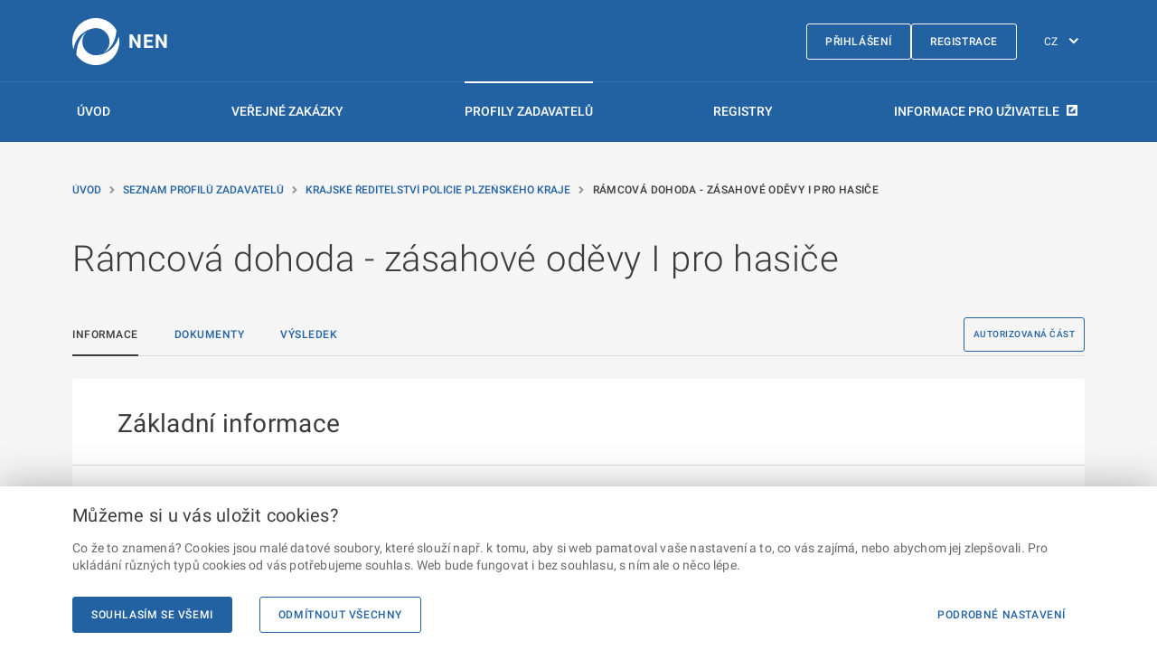

--- FILE ---
content_type: text/html; charset=utf-8
request_url: https://nen.nipez.cz/profily-zadavatelu-platne/detail-profilu/PCR_KRP_Plzen/zahajene-zakazky/detail-zakazky/N006-23-V00031890
body_size: 46684
content:


<!DOCTYPE html>
<html lang="cs">
<head>
    <meta charset="utf-8">
    <meta name="viewport" content="width=device-width, initial-scale=1, shrink-to-fit=no">
    <meta name="theme-color" content="#000000">
    <meta http-equiv="X-UA-Compatible" content="IE=Edge">
    <meta name="TescoSW-Crypto">
    <base href="/" />
    <link rel="manifest" href="/manifest.CZ.json">
    <link rel="shortcut icon" href="/favicon.ico">
    <title>R&#xE1;mcov&#xE1; dohoda - z&#xE1;sahov&#xE9; od&#x11B;vy I pro hasi&#x10D;e | N&#xE1;rodn&#xED; elektronick&#xFD; n&#xE1;stroj</title>
    <link rel="alternate" href="https://nen.nipez.cz/en/profily-zadavatelu-platne/detail-profilu/PCR_KRP_Plzen/zahajene-zakazky/detail-zakazky/N006-23-V00031890" hreflang="en" />
    <meta name="description" content="N&#xE1;zev zad&#xE1;vac&#xED;ho postupu: R&#xE1;mcov&#xE1; dohoda - z&#xE1;sahov&#xE9; od&#x11B;vy I pro hasi&#x10D;e. Zadavatel: Hasi&#x10D;sk&#xFD; z&#xE1;chrann&#xFD; sbor St&#x159;edo&#x10D;esk&#xE9;ho kraje. Popis p&#x159;edm&#x11B;tu: viz. p&#x159;ilo&#x17E;en&#xE1; dokumentace. Z&#xE1;kladn&#xED; informace.">

    <script src="/static/js/requireWithSync.js"></script>

    <meta name="initialReduxState" content="%7B%22localization%22:%7B%22currentLanguage%22:%22CZ%22,%22languages%22:%7B%22CZ%22:%7B%22NEN-767365%22:%7B%22code%22:%22NEN-767365%22,%22text%22:%22Provozn%C3%AD%20%C5%99%C3%A1d%22,%22description%22:%22Provozn%C3%AD%20%C5%99%C3%A1d%22,%22isMissing%22:false%7D,%22NEN-767461%22:%7B%22code%22:%22NEN-767461%22,%22text%22:%22Nab%C3%ADdka%20%C5%A1kolen%C3%AD%22,%22description%22:%22Nab%C3%ADdka%20%C5%A1kolen%C3%AD%22,%22isMissing%22:false%7D,%22NEN-793789%22:%7B%22code%22:%22NEN-793789%22,%22text%22:%22%C5%A0kolen%C3%AD%20ZZVZ%22,%22description%22:%22%C5%A0kolen%C3%AD%20ZZVZ%22,%22isMissing%22:false%7D,%22NEN-767964%22:%7B%22code%22:%22NEN-767964%22,%22text%22:%22Videa%22,%22description%22:%22Videa%22,%22isMissing%22:false%7D,%22NEN-767975%22:%7B%22code%22:%22NEN-767975%22,%22text%22:%22Informace%20a%20novinky%22,%22description%22:%22Informace%20a%20novinky%22,%22isMissing%22:false%7D,%22NEN-700614%22:%7B%22code%22:%22NEN-700614%22,%22text%22:%22Ve%C5%99ejn%C3%A9%20zak%C3%A1zky%22,%22description%22:%22Ve%C5%99ejn%C3%A9%20zak%C3%A1zky%22,%22isMissing%22:false%7D,%22NEN-645406%22:%7B%22code%22:%22NEN-645406%22,%22text%22:%22Seznam%20profil%C5%AF%20zadavatel%C5%AF%22,%22description%22:%22Seznam%20profil%C5%AF%20zadavatel%C5%AF%22,%22isMissing%22:false%7D,%22NEN-738419%22:%7B%22code%22:%22NEN-738419%22,%22text%22:%22Registry%22,%22description%22:%22Registry%22,%22isMissing%22:false%7D,%22NEN-767682%22:%7B%22code%22:%22NEN-767682%22,%22text%22:%22Registrace%22,%22description%22:%22Registrace%22,%22isMissing%22:false%7D,%22NEN-744259%22:%7B%22code%22:%22NEN-744259%22,%22text%22:%22Test%20kompatibility%22,%22description%22:%22Test%20kompatibility%22,%22isMissing%22:false%7D,%22NEN-754428%22:%7B%22code%22:%22NEN-754428%22,%22text%22:%22Prohl%C3%A1%C5%A1en%C3%AD%20o%20p%C5%99%C3%ADstupnosti%22,%22description%22:%22Prohl%C3%A1%C5%A1en%C3%AD%20o%20p%C5%99%C3%ADstupnosti%22,%22isMissing%22:false%7D,%22NEN-749252%22:%7B%22code%22:%22NEN-749252%22,%22text%22:%22P%C5%99ihl%C3%A1%C5%A1en%C3%AD%22,%22description%22:%22P%C5%99ihl%C3%A1%C5%A1en%C3%AD%22,%22isMissing%22:false%7D,%22NEN-764292%22:%7B%22code%22:%22NEN-764292%22,%22text%22:%22Uk%C3%A1zka%20vzhledu%22,%22description%22:%22Uk%C3%A1zka%20vzhledu%22,%22isMissing%22:false%7D,%22NEN-770159%22:%7B%22code%22:%22NEN-770159%22,%22text%22:%22Zpracov%C3%A1n%C3%AD%20osobn%C3%ADch%20%C3%BAdaj%C5%AF%20a%20cookies%22,%22description%22:%22Zpracov%C3%A1n%C3%AD%20osobn%C3%ADch%20%C3%BAdaj%C5%AF%20a%20cookies%22,%22isMissing%22:false%7D,%22NEN-665597%22:%7B%22code%22:%22NEN-665597%22,%22text%22:%22Obnoven%C3%AD%20zapomenut%C3%A9ho%20hesla%22,%22description%22:%22Obnoven%C3%AD%20zapomenut%C3%A9ho%20hesla%22,%22isMissing%22:false%7D,%22NEN-645284%22:%7B%22code%22:%22NEN-645284%22,%22text%22:%22Zad%C3%A1n%C3%AD%20hesla%20a%20potvrzen%C3%AD%20zm%C4%9Bn%20v%20syst%C3%A9mu%20NEN%22,%22description%22:%22Zad%C3%A1n%C3%AD%20hesla%20a%20potvrzen%C3%AD%20zm%C4%9Bn%20v%20syst%C3%A9mu%20NEN%22,%22isMissing%22:false%7D,%22NEN-835444%22:%7B%22code%22:%22NEN-835444%22,%22text%22:%22Popt%C3%A1vka%20po%20%C5%A1kolen%C3%AD%22,%22description%22:%22Popt%C3%A1vka%20po%20%C5%A1kolen%C3%AD%22,%22isMissing%22:false%7D,%22NEN-786858%22:%7B%22code%22:%22NEN-786858%22,%22text%22:%22Hlavn%C3%AD%20obsah%22,%22description%22:%22Hlavn%C3%AD%20obsah%22,%22isMissing%22:false%7D,%22NEN-786979%22:%7B%22code%22:%22NEN-786979%22,%22text%22:%22Zkratky%22,%22description%22:%22Zkratky%22,%22isMissing%22:false%7D,%22NEN-645333%22:%7B%22code%22:%22NEN-645333%22,%22text%22:%22P%C5%99esko%C4%8Dit%20na%20Hlavn%C3%AD%20obsah%22,%22description%22:%22P%C5%99esko%C4%8Dit%20na%20Hlavn%C3%AD%20obsah%22,%22isMissing%22:false%7D,%22NEN-645332%22:%7B%22code%22:%22NEN-645332%22,%22text%22:%22P%C5%99esko%C4%8Dit%20na%20Hlavn%C3%AD%20navigaci%22,%22description%22:%22P%C5%99esko%C4%8Dit%20na%20Hlavn%C3%AD%20navigaci%22,%22isMissing%22:false%7D,%22NEN-785549%22:%7B%22code%22:%22NEN-785549%22,%22text%22:%22P%C5%99esko%C4%8Dit%20na%20Pati%C4%8Dku%22,%22description%22:%22P%C5%99esko%C4%8Dit%20na%20Pati%C4%8Dku%22,%22isMissing%22:false%7D,%22NEN-785550%22:%7B%22code%22:%22NEN-785550%22,%22text%22:%22P%C5%99esko%C4%8Dit%20na%20str%C3%A1nku%20P%C5%99ihl%C3%A1%C5%A1en%C3%AD%22,%22description%22:%22P%C5%99esko%C4%8Dit%20na%20str%C3%A1nku%20P%C5%99ihl%C3%A1%C5%A1en%C3%AD%22,%22isMissing%22:false%7D,%22NEN-786855%22:%7B%22code%22:%22NEN-786855%22,%22text%22:%22Hlavn%C3%AD%20menu%22,%22description%22:%22Hlavn%C3%AD%20menu%22,%22isMissing%22:false%7D,%22NEN-743741%22:%7B%22code%22:%22NEN-743741%22,%22text%22:%22Registrace%22,%22description%22:%22Registrace%22,%22isMissing%22:false%7D,%22NEN-819382%22:%7B%22code%22:%22NEN-819382%22,%22text%22:%22Informace%20pro%20u%C5%BEivatele%22,%22description%22:%22Informace%20pro%20u%C5%BEivatele%22,%22isMissing%22:false%7D,%22NEN-463236%22:%7B%22code%22:%22NEN-463236%22,%22text%22:%22Zm%C4%9Bna%20jazyka%22,%22description%22:%22Zm%C4%9Bna%20jazyka%22,%22isMissing%22:false%7D,%22NEN-738416%22:%7B%22code%22:%22NEN-738416%22,%22text%22:%22%C3%9Avod%22,%22description%22:%22%C3%9Avod%22,%22isMissing%22:false%7D,%22NEN-738417%22:%7B%22code%22:%22NEN-738417%22,%22text%22:%22Ve%C5%99ejn%C3%A9%20zak%C3%A1zky%22,%22description%22:%22Ve%C5%99ejn%C3%A9%20zak%C3%A1zky%22,%22isMissing%22:false%7D,%22NEN-738418%22:%7B%22code%22:%22NEN-738418%22,%22text%22:%22Profily%20zadavatel%C5%AF%22,%22description%22:%22Profily%20zadavatel%C5%AF%22,%22isMissing%22:false%7D,%22NEN-644069%22:%7B%22code%22:%22NEN-644069%22,%22text%22:%22N%C3%A1rodn%C3%AD%20elektronick%C3%BD%20n%C3%A1stroj%22,%22description%22:%22N%C3%A1rodn%C3%AD%20elektronick%C3%BD%20n%C3%A1stroj%22,%22isMissing%22:false%7D,%22NEN-747236%22:%7B%22code%22:%22NEN-747236%22,%22text%22:%22Detail%20uve%C5%99ejn%C4%9Bn%C3%AD%22,%22description%22:%22Detail%20uve%C5%99ejn%C4%9Bn%C3%AD%22,%22isMissing%22:false%7D,%22NEN-812592%22:%7B%22code%22:%22NEN-812592%22,%22text%22:%22Detail%20dokumentu%22,%22description%22:%22Detail%20dokumentu%22,%22isMissing%22:false%7D,%22NEN-747575%22:%7B%22code%22:%22NEN-747575%22,%22text%22:%22Detail%22,%22description%22:%22Detail%22,%22isMissing%22:false%7D,%22NEN-812843%22:%7B%22code%22:%22NEN-812843%22,%22text%22:%22Detail%20vysv%C4%9Btlen%C3%AD%22,%22description%22:%22Detail%20vysv%C4%9Btlen%C3%AD%22,%22isMissing%22:false%7D,%22NEN-807152%22:%7B%22code%22:%22NEN-807152%22,%22text%22:%22Detail%20poskytnut%C3%AD%22,%22description%22:%22Detail%20poskytnut%C3%AD%22,%22isMissing%22:false%7D,%22NEN-768487%22:%7B%22code%22:%22NEN-768487%22,%22text%22:%22Detail%20polo%C5%BEky%20p%C5%99edm%C4%9Btu%22,%22description%22:%22Detail%20polo%C5%BEky%20p%C5%99edm%C4%9Btu%22,%22isMissing%22:false%7D,%22NEN-750892%22:%7B%22code%22:%22NEN-750892%22,%22text%22:%22Autorizovan%C3%A1%20%C4%8D%C3%A1st%22,%22description%22:%22Autorizovan%C3%A1%20%C4%8D%C3%A1st%22,%22isMissing%22:false%7D,%22NEN-812829%22:%7B%22code%22:%22NEN-812829%22,%22text%22:%22Informace%22,%22description%22:%22Informace%22,%22isMissing%22:false%7D,%22NEN-812636%22:%7B%22code%22:%22NEN-812636%22,%22text%22:%22%C4%8C%C3%A1sti%22,%22description%22:%22%C4%8C%C3%A1sti%22,%22isMissing%22:false%7D,%22NEN-770284%22:%7B%22code%22:%22NEN-770284%22,%22text%22:%22Dokumenty%22,%22description%22:%22Dokumenty%22,%22isMissing%22:false%7D,%22NEN-812732%22:%7B%22code%22:%22NEN-812732%22,%22text%22:%22Vysv%C4%9Btlen%C3%AD%20zad%C3%A1vac%C3%AD%20dokumentace%22,%22description%22:%22Vysv%C4%9Btlen%C3%AD%20zad%C3%A1vac%C3%AD%20dokumentace%22,%22isMissing%22:false%7D,%22NEN-812771%22:%7B%22code%22:%22NEN-812771%22,%22text%22:%22Vysv%C4%9Btlen%C3%AD%20sout%C4%9B%C5%BEn%C3%ADch%20podm%C3%ADnek%22,%22description%22:%22Vysv%C4%9Btlen%C3%AD%20sout%C4%9B%C5%BEn%C3%ADch%20podm%C3%ADnek%22,%22isMissing%22:false%7D,%22NEN-812831%22:%7B%22code%22:%22NEN-812831%22,%22text%22:%22V%C3%BDsledek%22,%22description%22:%22V%C3%BDsledek%22,%22isMissing%22:false%7D,%22NEN-768242%22:%7B%22code%22:%22NEN-768242%22,%22text%22:%22P%C5%99ej%C3%ADt%20do%20autorizovan%C3%A9%20%C4%8D%C3%A1sti%22,%22description%22:%22P%C5%99ej%C3%ADt%20do%20autorizovan%C3%A9%20%C4%8D%C3%A1sti%22,%22isMissing%22:false%7D,%22NEN-812694%22:%7B%22code%22:%22NEN-812694%22,%22text%22:%22N%C3%A1zev%20zad%C3%A1vac%C3%ADho%20postupu%22,%22description%22:%22N%C3%A1zev%20zad%C3%A1vac%C3%ADho%20postupu%22,%22isMissing%22:false%7D,%22NEN-812618%22:%7B%22code%22:%22NEN-812618%22,%22text%22:%22Zadavatel%22,%22description%22:%22Zadavatel%22,%22isMissing%22:false%7D,%22NEN-812570%22:%7B%22code%22:%22NEN-812570%22,%22text%22:%22Popis%20p%C5%99edm%C4%9Btu%22,%22description%22:%22Stru%C4%8Dn%C3%BD%20popis%20p%C5%99edm%C4%9Btu%20zad%C3%A1vac%C3%ADho%20postupu%22,%22isMissing%22:false%7D,%22NEN-812507%22:%7B%22code%22:%22NEN-812507%22,%22text%22:%22Z%C3%A1kladn%C3%AD%20informace%22,%22description%22:%22Z%C3%A1kladn%C3%AD%20informace%22,%22isMissing%22:false%7D,%22NEN-749962%22:%7B%22code%22:%22NEN-749962%22,%22text%22:%22Lh%C5%AFty%20pro%20jednotliv%C3%A9%20%C4%8D%C3%A1sti%20mohou%20b%C3%BDt%20rozd%C3%ADln%C3%A9.%20Zobrazena%20je%20prvn%C3%AD%20nejbli%C5%BE%C5%A1%C3%AD%20lh%C5%AFta%20pro%20pod%C3%A1n%C3%AD.%22,%22description%22:%22Lh%C5%AFty%20pro%20jednotliv%C3%A9%20%C4%8D%C3%A1sti%20mohou%20b%C3%BDt%20rozd%C3%ADln%C3%A9.%20Zobrazena%20je%20prvn%C3%AD%20nejbli%C5%BE%C5%A1%C3%AD%20lh%C5%AFta%20pro%20pod%C3%A1n%C3%AD.%22,%22isMissing%22:false%7D,%22NEN-812594%22:%7B%22code%22:%22NEN-812594%22,%22text%22:%22Syst%C3%A9mov%C3%A9%20%C4%8D%C3%ADslo%20NEN%22,%22description%22:%22P%C5%99id%C4%9Blen%C3%A9%20syst%C3%A9mov%C3%A9%20%C4%8D%C3%ADslo%20NEN%22,%22isMissing%22:false%7D,%22NEN-812605%22:%7B%22code%22:%22NEN-812605%22,%22text%22:%22Aktu%C3%A1ln%C3%AD%20stav%20ZP%22,%22description%22:%22Aktu%C3%A1ln%C3%AD%20stav%20zad%C3%A1vac%C3%ADho%20postupu%22,%22isMissing%22:false%7D,%22NEN-773253%22:%7B%22code%22:%22NEN-773253%22,%22text%22:%22N%C3%A1zev%20zaveden%C3%A9ho%20DNS%22,%22description%22:%22N%C3%A1zev%20zaveden%C3%A9ho%20DNS%22,%22isMissing%22:false%7D,%22NEN-812705%22:%7B%22code%22:%22NEN-812705%22,%22text%22:%22Zak%C3%A1zka,%20ve%20kter%C3%A9%20bylo%20DNS%20zavedeno%22,%22description%22:%22Zak%C3%A1zka,%20ve%20kter%C3%A9%20bylo%20DNS%20zavedeno%22,%22isMissing%22:false%7D,%22NEN-812743%22:%7B%22code%22:%22NEN-812743%22,%22text%22:%22Rozd%C4%9Blen%C3%AD%20na%20%C4%8D%C3%A1sti%22,%22description%22:%22Rozd%C4%9Blen%C3%AD%20na%20%C4%8D%C3%A1sti%5Cu002Fkategorie%22,%22isMissing%22:false%7D,%22NEN-812731%22:%7B%22code%22:%22NEN-812731%22,%22text%22:%22Eviden%C4%8Dn%C3%AD%20%C4%8D%C3%ADslo%20zak%C3%A1zky%20ve%20VVZ%22,%22description%22:%22Eviden%C4%8Dn%C3%AD%20%C4%8D%C3%ADslo%20zak%C3%A1zky%20ve%20V%C4%9Bstn%C3%ADku%20ve%C5%99ejn%C3%BDch%20zak%C3%A1zek%22,%22isMissing%22:false%7D,%22NEN-812687%22:%7B%22code%22:%22NEN-812687%22,%22text%22:%22Identifik%C3%A1tor%20ZP%20na%20profilu%20zadavatele%22,%22description%22:%22Identifik%C3%A1tor%20zad%C3%A1vac%C3%ADho%20postupu%20na%20profil%20zadavatele%22,%22isMissing%22:false%7D,%22NEN-812756%22:%7B%22code%22:%22NEN-812756%22,%22text%22:%22Re%C5%BEim%20VZ%20dle%20volby%20zadavatele%22,%22description%22:%22Re%C5%BEim%20ve%C5%99ejn%C3%A9%20zak%C3%A1zky%22,%22isMissing%22:false%7D,%22NEN-812622%22:%7B%22code%22:%22NEN-812622%22,%22text%22:%22Druh%20zad%C3%A1vac%C3%ADho%20postupu%22,%22description%22:%22Druh%20zad%C3%A1vac%C3%ADho%20postupu%22,%22isMissing%22:false%7D,%22NEN-812826%22:%7B%22code%22:%22NEN-812826%22,%22text%22:%22Specifikace%20zad%C3%A1vac%C3%ADho%20%C5%99%C3%ADzen%C3%AD%22,%22description%22:%22Specifikace%20zad%C3%A1vac%C3%ADho%20%C5%99%C3%ADzen%C3%AD,%20kter%C3%A1%20odpov%C3%ADd%C3%A1%20v%20souladu%20s%20XML%20sch%C3%A9maty%20uve%C5%99ejn%C4%9Bn%C3%BDmi%20na%20internetov%C3%BDch%20str%C3%A1nk%C3%A1ch%20Informa%C4%8Dn%C3%ADho%20syst%C3%A9mu%20o%20ve%C5%99ejn%C3%BDch%20zak%C3%A1zk%C3%A1ch.%22,%22isMissing%22:false%7D,%22NEN-812678%22:%7B%22code%22:%22NEN-812678%22,%22text%22:%22Druh%22,%22description%22:%22Druh%22,%22isMissing%22:false%7D,%22NEN-812707%22:%7B%22code%22:%22NEN-812707%22,%22text%22:%22P%C5%99edpokl%C3%A1dan%C3%A1%20hodnota%20(bez%20DPH)%22,%22description%22:%22P%C5%99edpokl%C3%A1dan%C3%A1%20hodnota%20(bez%20DPH)%22,%22isMissing%22:false%7D,%22NEN-812587%22:%7B%22code%22:%22NEN-812587%22,%22text%22:%22M%C4%9Bna%22,%22description%22:%22M%C4%9Bna,%20ve%20kter%C3%A9%20je%20zad%C3%A1na%20p%C5%99edpokl%C3%A1dan%C3%A1%20hodnota%22,%22isMissing%22:false%7D,%22NEN-812744%22:%7B%22code%22:%22NEN-812744%22,%22text%22:%22Datum%20zru%C5%A1en%C3%AD%20ZP%22,%22description%22:%22Datum%20zru%C5%A1en%C3%AD%20ZP%22,%22isMissing%22:false%7D,%22NEN-812746%22:%7B%22code%22:%22NEN-812746%22,%22text%22:%22Datum%20uve%C5%99ejn%C4%9Bn%C3%AD%20ZP%20na%20profil%22,%22description%22:%22Datum%20prvn%C3%ADho%20uve%C5%99ejn%C4%9Bn%C3%AD%20ZP%20na%20profil%20zadavatele%22,%22isMissing%22:false%7D,%22NEN-812817%22:%7B%22code%22:%22NEN-812817%22,%22text%22:%22Datum%20uve%C5%99ejn%C4%9Bn%C3%AD%20ZP%20na%20V%C4%9Bstn%C3%ADk%20NEN%22,%22description%22:%22Datum%20uve%C5%99ejn%C4%9Bn%C3%AD%20ZP%20na%20V%C4%9Bstn%C3%ADk%20NEN%22,%22isMissing%22:false%7D,%22NEN-824098%22:%7B%22code%22:%22NEN-824098%22,%22text%22:%22Datum%20ukon%C4%8Den%C3%AD%20sout%C4%9B%C5%BEe%20o%20n%C3%A1vrh%22,%22description%22:%22Datum%20ukon%C4%8Den%C3%AD%20sout%C4%9B%C5%BEe%20o%20n%C3%A1vrh%22,%22isMissing%22:false%7D,%22NEN-824104%22:%7B%22code%22:%22NEN-824104%22,%22text%22:%22Identifik%C3%A1tor%20dota%C4%8Dn%C3%ADho%20projektu%22,%22description%22:%22Identifik%C3%A1tor%20dota%C4%8Dn%C3%ADho%20projektu%22,%22isMissing%22:false%7D,%22NEN-812595%22:%7B%22code%22:%22NEN-812595%22,%22text%22:%22Specifikace%20pod%C3%A1n%C3%AD%22,%22description%22:%22Zp%C5%AFsob%20a%20doba%20pod%C3%A1n%C3%AD%22,%22isMissing%22:false%7D,%22NEN-812822%22:%7B%22code%22:%22NEN-812822%22,%22text%22:%22Lh%C5%AFta%20pro%20pod%C3%A1n%C3%AD%20p%C5%99edb%C4%9B%C5%BEn%C3%BDch%20z%C3%A1jm%C5%AF%22,%22description%22:%22Lh%C5%AFta%20pro%20pod%C3%A1n%C3%AD%20p%C5%99edb%C4%9B%C5%BEn%C3%BDch%20z%C3%A1jm%C5%AF%22,%22isMissing%22:false%7D,%22NEN-812818%22:%7B%22code%22:%22NEN-812818%22,%22text%22:%22Lh%C5%AFta%20pro%20pod%C3%A1n%C3%AD%20%C5%BE%C3%A1dost%C3%AD%20o%20%C3%BA%C4%8Dast%22,%22description%22:%22Lh%C5%AFta%20pro%20pod%C3%A1n%C3%AD%20%C5%BE%C3%A1dost%C3%AD%20o%20%C3%BA%C4%8Dast%22,%22isMissing%22:false%7D,%22NEN-812819%22:%7B%22code%22:%22NEN-812819%22,%22text%22:%22Lh%C5%AFta%20pro%20pod%C3%A1n%C3%AD%20p%C5%99edb%C4%9B%C5%BEn%C3%BDch%20nab%C3%ADdek%22,%22description%22:%22Lh%C5%AFta%20pro%20pod%C3%A1n%C3%AD%20p%C5%99edb%C4%9B%C5%BEn%C3%BDch%20nab%C3%ADdek%22,%22isMissing%22:false%7D,%22NEN-812619%22:%7B%22code%22:%22NEN-812619%22,%22text%22:%22Lh%C5%AFta%20pro%20pod%C3%A1n%C3%AD%20nab%C3%ADdek%22,%22description%22:%22Lh%C5%AFta%20pro%20pod%C3%A1n%C3%AD%20nab%C3%ADdek%22,%22isMissing%22:false%7D,%22NEN-812670%22:%7B%22code%22:%22NEN-812670%22,%22text%22:%22Lh%C5%AFta%20pro%20pod%C3%A1n%C3%AD%20n%C3%A1vrh%C5%AF%22,%22description%22:%22Lh%C5%AFta%20pro%20pod%C3%A1n%C3%AD%20n%C3%A1vrh%C5%AF%22,%22isMissing%22:false%7D,%22NEN-812671%22:%7B%22code%22:%22NEN-812671%22,%22text%22:%22Lh%C5%AFta%20pro%20pod%C3%A1n%C3%AD%20informac%C3%AD%22,%22description%22:%22Lh%C5%AFta%20pro%20pod%C3%A1n%C3%AD%20informac%C3%AD%22,%22isMissing%22:false%7D,%22NEN-812534%22:%7B%22code%22:%22NEN-812534%22,%22text%22:%22Kontaktn%C3%AD%20osoba%20zadavatele%22,%22description%22:%22Kontaktn%C3%AD%20osoba%20zadavatele%22,%22isMissing%22:false%7D,%22NEN-812535%22:%7B%22code%22:%22NEN-812535%22,%22text%22:%22Titul%20p%C5%99ed%20jm%C3%A9nem%22,%22description%22:%22Titul%20p%C5%99ed%20jm%C3%A9nem%22,%22isMissing%22:false%7D,%22NEN-812536%22:%7B%22code%22:%22NEN-812536%22,%22text%22:%22Jm%C3%A9no%22,%22description%22:%22Jm%C3%A9no%20osoby%22,%22isMissing%22:false%7D,%22NEN-812537%22:%7B%22code%22:%22NEN-812537%22,%22text%22:%22P%C5%99%C3%ADjmen%C3%AD%22,%22description%22:%22P%C5%99%C3%ADjmen%C3%AD%20osoby%22,%22isMissing%22:false%7D,%22NEN-812538%22:%7B%22code%22:%22NEN-812538%22,%22text%22:%22Titul%20za%20jm%C3%A9nem%22,%22description%22:%22Titul%20za%20jm%C3%A9nem%22,%22isMissing%22:false%7D,%22NEN-812540%22:%7B%22code%22:%22NEN-812540%22,%22text%22:%22Funkce%5Cu002Fpracovn%C3%AD%20pozice%22,%22description%22:%22Funkce%5Cu002Fpracovn%C3%AD%20pozice%20osoby%22,%22isMissing%22:false%7D,%22NEN-812541%22:%7B%22code%22:%22NEN-812541%22,%22text%22:%22E-mail%22,%22description%22:%22E-mailov%C3%A1%20adresa%20osoby%22,%22isMissing%22:false%7D,%22NEN-812550%22:%7B%22code%22:%22NEN-812550%22,%22text%22:%22Telefon%201%22,%22description%22:%22Telefon%20ve%20tvaru%20+xxx%20yyyyyyyyy%20(kde%20'xxx'%20je%20p%C5%99edvolba%20st%C3%A1tu,%20'yyyyyyyyy'%20je%20libovoln%C3%A1%20kombinace%20%C4%8D%C3%ADslic)%22,%22isMissing%22:false%7D,%22NEN-812551%22:%7B%22code%22:%22NEN-812551%22,%22text%22:%22Telefon%202%22,%22description%22:%22Telefon%20ve%20tvaru%20+xxx%20yyyyyyyyy%20(kde%20'xxx'%20je%20p%C5%99edvolba%20st%C3%A1tu,%20'yyyyyyyyy'%20je%20libovoln%C3%A1%20kombinace%20%C4%8D%C3%ADslic)%22,%22isMissing%22:false%7D,%22NEN-812708%22:%7B%22code%22:%22NEN-812708%22,%22text%22:%22Fax%22,%22description%22:%22Fax%22,%22isMissing%22:false%7D,%22NEN-812542%22:%7B%22code%22:%22NEN-812542%22,%22text%22:%22Dal%C5%A1%C3%AD%20informace%22,%22description%22:%22Dal%C5%A1%C3%AD%20informace%20o%20osob%C4%9B%22,%22isMissing%22:false%7D,%22NEN-812597%22:%7B%22code%22:%22NEN-812597%22,%22text%22:%22P%C5%99edm%C4%9Bt%22,%22description%22:%22P%C5%99edm%C4%9Bt%22,%22isMissing%22:false%7D,%22NEN-812683%22:%7B%22code%22:%22NEN-812683%22,%22text%22:%22K%C3%B3d%20z%20%C4%8D%C3%ADseln%C3%ADku%20NIPEZ%22,%22description%22:%22K%C3%B3d%20z%20%C4%8D%C3%ADseln%C3%ADku%20NIPEZ%22,%22isMissing%22:false%7D,%22NEN-812684%22:%7B%22code%22:%22NEN-812684%22,%22text%22:%22N%C3%A1zev%20z%20%C4%8D%C3%ADseln%C3%ADku%20NIPEZ%22,%22description%22:%22N%C3%A1zev%20z%20%C4%8D%C3%ADseln%C3%ADku%20NIPEZ%22,%22isMissing%22:false%7D,%22NEN-812846%22:%7B%22code%22:%22NEN-812846%22,%22text%22:%22Hlavn%C3%AD%20m%C3%ADsto%20pln%C4%9Bn%C3%AD%22,%22description%22:%22Hlavn%C3%AD%20m%C3%ADsto%20pln%C4%9Bn%C3%AD%22,%22isMissing%22:false%7D,%22NEN-812685%22:%7B%22code%22:%22NEN-812685%22,%22text%22:%22K%C3%B3d%20z%20%C4%8D%C3%ADseln%C3%ADku%20CPV%22,%22description%22:%22K%C3%B3d%20z%20%C4%8D%C3%ADseln%C3%ADku%20CPV%22,%22isMissing%22:false%7D,%22NEN-812686%22:%7B%22code%22:%22NEN-812686%22,%22text%22:%22N%C3%A1zev%20z%20%C4%8D%C3%ADseln%C3%ADku%20CPV%22,%22description%22:%22N%C3%A1zev%20z%20%C4%8D%C3%ADseln%C3%ADku%20CPV%22,%22isMissing%22:false%7D,%22NEN-812502%22:%7B%22code%22:%22NEN-812502%22,%22text%22:%22N%C3%A1zev%20p%C5%99edm%C4%9Btu%22,%22description%22:%22N%C3%A1zev%20p%C5%99edm%C4%9Btu%22,%22isMissing%22:false%7D,%22NEN-812584%22:%7B%22code%22:%22NEN-812584%22,%22text%22:%22Textov%C3%A9%20pole%20pro%20popis%20m%C3%ADsta%20pln%C4%9Bn%C3%AD%22,%22description%22:%22Textov%C3%A9%20pole%20pro%20popis%20m%C3%ADsta%20pln%C4%9Bn%C3%AD%22,%22isMissing%22:false%7D,%22NEN-812581%22:%7B%22code%22:%22NEN-812581%22,%22text%22:%22Polo%C5%BEky%20p%C5%99edm%C4%9Btu%22,%22description%22:%22Polo%C5%BEky%20p%C5%99edm%C4%9Btu%22,%22isMissing%22:false%7D,%22NEN-748840%22:%7B%22code%22:%22NEN-748840%22,%22text%22:%22Zobrazit%20detail%22,%22description%22:%22Zobrazit%20detail%22,%22isMissing%22:false%7D,%22NEN-812571%22:%7B%22code%22:%22NEN-812571%22,%22text%22:%22N%C3%A1zev%20polo%C5%BEky%22,%22description%22:%22N%C3%A1zev%20polo%C5%BEky%20p%C5%99edm%C4%9Btu%20%22,%22isMissing%22:false%7D,%22NEN-812586%22:%7B%22code%22:%22NEN-812586%22,%22text%22:%22K%C3%B3d%20z%20CPV%22,%22description%22:%22K%C3%B3d%20z%20CPV%22,%22isMissing%22:false%7D,%22NEN-812583%22:%7B%22code%22:%22NEN-812583%22,%22text%22:%22N%C3%A1zev%20z%20CPV%22,%22description%22:%22N%C3%A1zev%20z%20CPV%22,%22isMissing%22:false%7D,%22NEN-812572%22:%7B%22code%22:%22NEN-812572%22,%22text%22:%22Popis%20polo%C5%BEky%22,%22description%22:%22Popis%20polo%C5%BEky%20p%C5%99edm%C4%9Btu%20ve%C5%99ejn%C3%A9%20zak%C3%A1zky%22,%22isMissing%22:false%7D,%22GUI-280054%22:%7B%22code%22:%22GUI-280054%22,%22text%22:%22Se%C5%99azeno%20vzestupn%C4%9B%22,%22description%22:%22Se%C5%99azeno%20vzestupn%C4%9B%22,%22isMissing%22:false%7D,%22NEN-748837%22:%7B%22code%22:%22NEN-748837%22,%22text%22:%22Detail%22,%22description%22:%22Detail%22,%22isMissing%22:false%7D,%22NEN-765109%22:%7B%22code%22:%22NEN-765109%22,%22text%22:%22P%C5%99edchoz%C3%AD%22,%22description%22:%22P%C5%99edchoz%C3%AD%22,%22isMissing%22:false%7D,%22NEN-787016%22:%7B%22code%22:%22NEN-787016%22,%22text%22:%22Str%C3%A1nka%22,%22description%22:%22Str%C3%A1nka%22,%22isMissing%22:false%7D,%22NEN-765110%22:%7B%22code%22:%22NEN-765110%22,%22text%22:%22N%C3%A1sleduj%C3%ADc%C3%AD%22,%22description%22:%22N%C3%A1sleduj%C3%ADc%C3%AD%22,%22isMissing%22:false%7D,%22NEN-812677%22:%7B%22code%22:%22NEN-812677%22,%22text%22:%22M%C3%ADsto%20pln%C4%9Bn%C3%AD%22,%22description%22:%22M%C3%ADsto%20pln%C4%9Bn%C3%AD%22,%22isMissing%22:false%7D,%22NEN-812680%22:%7B%22code%22:%22NEN-812680%22,%22text%22:%22K%C3%B3d%22,%22description%22:%22K%C3%B3d%22,%22isMissing%22:false%7D,%22NEN-812679%22:%7B%22code%22:%22NEN-812679%22,%22text%22:%22M%C3%ADsto%20pln%C4%9Bn%C3%AD%22,%22description%22:%22M%C3%ADsto%20pln%C4%9Bn%C3%AD%20-%20v%C3%BDb%C4%9Br%20z%20CZ-NUTS%22,%22isMissing%22:false%7D,%22NEN-812585%22:%7B%22code%22:%22NEN-812585%22,%22text%22:%22K%C3%B3d%20z%20NIPEZ%22,%22description%22:%22K%C3%B3d%20z%20NIPEZ%22,%22isMissing%22:false%7D,%22NEN-812833%22:%7B%22code%22:%22NEN-812833%22,%22text%22:%22Dopl%C5%88uj%C3%ADc%C3%AD%20informace%22,%22description%22:%22Dopl%C5%88uj%C3%ADc%C3%AD%20informace%22,%22isMissing%22:false%7D,%22NEN-812735%22:%7B%22code%22:%22NEN-812735%22,%22text%22:%22VZ%20zad%C3%A1v%C3%A1na%20na%20z%C3%A1klad%C4%9B%20RS%5Cu002FRD%22,%22description%22:%22VZ%20zad%C3%A1v%C3%A1na%20na%20z%C3%A1klad%C4%9B%20RS%5Cu002FRD%22,%22isMissing%22:false%7D,%22NEN-812736%22:%7B%22code%22:%22NEN-812736%22,%22text%22:%22R%C3%A1mcov%C3%A1%20smlouva%5Cu002Fdohoda%22,%22description%22:%22Jednozna%C4%8Dn%C3%BD%20identifik%C3%A1tor%20souvisej%C3%ADc%C3%AD%20ve%C5%99ejn%C3%A9%20zak%C3%A1zky%20na%20uzav%C5%99en%C3%AD%20r%C3%A1mcov%C3%A9%20dohody%20dle%20bodu%201.%20d)%20p%C5%99%C3%ADlohy%20%C4%8D.%208%20vyhl%C3%A1%C5%A1ky%20%C4%8D.%20168%5Cu002F2016%20Sb.%22,%22isMissing%22:false%7D,%22NEN-812561%22:%7B%22code%22:%22NEN-812561%22,%22text%22:%22Zad%C3%A1van%C3%A1%20v%20DNS%22,%22description%22:%22VZ%20zad%C3%A1van%C3%A1%20v%20DNS%20-%20ANO%5Cu002FNE%22,%22isMissing%22:false%7D,%22NEN-812560%22:%7B%22code%22:%22NEN-812560%22,%22text%22:%22DNS%22,%22description%22:%22Jednozna%C4%8Dn%C3%BD%20identifik%C3%A1tor%20souvisej%C3%ADc%C3%AD%20ve%C5%99ejn%C3%A9%20zak%C3%A1zky%20na%20zaveden%C3%AD%20dynamick%C3%A9ho%20n%C3%A1kupn%C3%ADho%20syst%C3%A9mu%20dle%20bodu%201.%20d)%20p%C5%99%C3%ADlohy%20%C4%8D.%208%20vyhl%C3%A1%C5%A1ky%20%C4%8D.%20168%5Cu002F2016%20Sb.%22,%22isMissing%22:false%7D,%22NEN-812529%22:%7B%22code%22:%22NEN-812529%22,%22text%22:%22V%C3%BDsledkem%20ZP%20bude%20zaveden%C3%AD%20DNS%22,%22description%22:%22P%C5%99%C3%ADznak,%20zda%20v%C3%BDsledkem%20zad%C3%A1vac%C3%ADho%20postupu%20bude%20zaveden%C3%AD%20dynamick%C3%A9ho%20n%C3%A1kupn%C3%ADho%20syst%C3%A9mu%20-%20ANO%5Cu002FNE%22,%22isMissing%22:false%7D,%22NEN-812755%22:%7B%22code%22:%22NEN-812755%22,%22text%22:%22Jedn%C3%A1%20se%20o%20r%C3%A1mcovou%20dohodu%22,%22description%22:%22Jedn%C3%A1%20se%20o%20r%C3%A1mcovou%20dohodu%22,%22isMissing%22:false%7D,%22NEN-769974%22:%7B%22code%22:%22NEN-769974%22,%22text%22:%22Importovan%C3%A1%20VZ%22,%22description%22:%22Jedn%C3%A1%20se%20o%20importovanou%20VZ%22,%22isMissing%22:false%7D,%22NEN-812752%22:%7B%22code%22:%22NEN-812752%22,%22text%22:%22Jednozna%C4%8Dn%C3%BD%20identifik%C3%A1tor%20souvisej%C3%ADc%C3%AD%20ZP%20na%20profilu%20zadavatele%22,%22description%22:%22Jednozna%C4%8Dn%C3%BD%20identifik%C3%A1tor%20souvisej%C3%ADc%C3%AD%20ZP%20na%20profilu%20zadavatele%22,%22isMissing%22:false%7D,%22NEN-812730%22:%7B%22code%22:%22NEN-812730%22,%22text%22:%22Identifik%C3%A1tor%20ZP%20na%20archivn%C3%ADm%20profilu%20zadavatele%22,%22description%22:%22Identifik%C3%A1tor%20ZP%20na%20archivn%C3%ADm%20profilu%20zadavatele%22,%22isMissing%22:false%7D,%22NEN-812824%22:%7B%22code%22:%22NEN-812824%22,%22text%22:%22Webov%C3%A1%20adresa%20profilu%20zadavatele%20mimo%20NEN%22,%22description%22:%22Webov%C3%A1%20adresa%20profilu%20zadavatele%20mimo%20NEN,%20kde%20uve%C5%99ejnil%20zad%C3%A1vac%C3%AD%20podm%C3%ADnky%22,%22isMissing%22:false%7D,%22NEN-812751%22:%7B%22code%22:%22NEN-812751%22,%22text%22:%22P%C5%AFvodn%C3%AD%20k%C3%B3d%20profilu%22,%22description%22:%22P%C5%AFvodn%C3%AD%20k%C3%B3d%20profilu%20zadavatele%22,%22isMissing%22:false%7D,%22NEN-812629%22:%7B%22code%22:%22NEN-812629%22,%22text%22:%22Eviden%C4%8Dn%C3%AD%20%C4%8D%C3%ADslo%20v%20TED%22,%22description%22:%22Eviden%C4%8Dn%C3%AD%20%C4%8D%C3%ADslo%20%C3%9A%C5%99edn%C3%ADho%20v%C4%9Bstn%C3%ADku%20EU%22,%22isMissing%22:false%7D,%22NEN-812630%22:%7B%22code%22:%22NEN-812630%22,%22text%22:%22Syst%C3%A9mov%C3%A9%20%C4%8D%C3%ADslo%20ET%22,%22description%22:%22Syst%C3%A9mov%C3%A9%20%C4%8D%C3%ADslo%20ET%22,%22isMissing%22:false%7D,%22NEN-812631%22:%7B%22code%22:%22NEN-812631%22,%22text%22:%22Syst%C3%A9mov%C3%A9%20%C4%8D%C3%ADslo%20IEN%22,%22description%22:%22Syst%C3%A9mov%C3%A9%20%C4%8D%C3%ADslo%20IEN%22,%22isMissing%22:false%7D,%22NEN-812747%22:%7B%22code%22:%22NEN-812747%22,%22text%22:%22Evidence%20uve%C5%99ejn%C4%9Bn%C3%AD%20v%20NEN%22,%22description%22:%22Evidence%20uve%C5%99ejn%C4%9Bn%C3%AD%20v%20NEN%22,%22isMissing%22:false%7D,%22NEN-812645%22:%7B%22code%22:%22NEN-812645%22,%22text%22:%22Datum%20uve%C5%99ejn%C4%9Bn%C3%AD%22,%22description%22:%22Datum%20uve%C5%99ejn%C4%9Bn%C3%AD%22,%22isMissing%22:false%7D,%22NEN-812643%22:%7B%22code%22:%22NEN-812643%22,%22text%22:%22Uve%C5%99ejn%C4%9Bn%C3%AD%22,%22description%22:%22Uve%C5%99ejn%C4%9Bn%C3%AD%22,%22isMissing%22:false%7D,%22NEN-812722%22:%7B%22code%22:%22NEN-812722%22,%22text%22:%22Datum%20oduve%C5%99ejn%C4%9Bn%C3%AD%22,%22description%22:%22Datum%20oduve%C5%99ejn%C4%9Bn%C3%AD%22,%22isMissing%22:false%7D,%22NEN-812721%22:%7B%22code%22:%22NEN-812721%22,%22text%22:%22Oduve%C5%99ejnil%22,%22description%22:%22Oduve%C5%99ejnil%22,%22isMissing%22:false%7D,%22GUI-280052%22:%7B%22code%22:%22GUI-280052%22,%22text%22:%22Se%C5%99azeno%20sestupn%C4%9B%22,%22description%22:%22Se%C5%99azeno%20sestupn%C4%9B%22,%22isMissing%22:false%7D,%22NEN-812720%22:%7B%22code%22:%22NEN-812720%22,%22text%22:%22Evidence%20uve%C5%99ejn%C4%9Bn%C3%AD%20ve%20VVZ%22,%22description%22:%22Evidence%20uve%C5%99ejn%C4%9Bn%C3%AD%20ve%20VVZ%22,%22isMissing%22:false%7D,%22NEN-812709%22:%7B%22code%22:%22NEN-812709%22,%22text%22:%22Datum%20potvrzen%C3%AD%22,%22description%22:%22Datum%20potvrzen%C3%AD%20p%C5%99ijet%C3%AD%20formul%C3%A1%C5%99e%20ve%20VVZ%22,%22isMissing%22:false%7D,%22NEN-781265%22:%7B%22code%22:%22NEN-781265%22,%22text%22:%22Datum%20uve%C5%99ejn%C4%9Bn%C3%AD%22,%22description%22:%22Datum%20uve%C5%99ejn%C4%9Bn%C3%AD%20formul%C3%A1%C5%99e%20ve%20VVZ%22,%22isMissing%22:false%7D,%22NEN-812710%22:%7B%22code%22:%22NEN-812710%22,%22text%22:%22Eviden%C4%8Dn%C3%AD%20%C4%8D%C3%ADslo%20formul%C3%A1%C5%99e%20VVZ%22,%22description%22:%22Eviden%C4%8Dn%C3%AD%20%C4%8D%C3%ADslo%20formul%C3%A1%C5%99e%20VVZ%22,%22isMissing%22:false%7D,%22NEN-812713%22:%7B%22code%22:%22NEN-812713%22,%22text%22:%22Druh%20formul%C3%A1%C5%99e%22,%22description%22:%22Druh%20formul%C3%A1%C5%99e%22,%22isMissing%22:false%7D,%22NEN-767512%22:%7B%22code%22:%22NEN-767512%22,%22text%22:%22+420%20272%20680%20985%22,%22description%22:%22+420%20272%20680%20985%22,%22isMissing%22:false%7D,%22NEN-749124%22:%7B%22code%22:%22NEN-749124%22,%22text%22:%22Service%20desk%22,%22description%22:%22Service%20desk%22,%22isMissing%22:false%7D,%22NEN-645478%22:%7B%22code%22:%22NEN-645478%22,%22text%22:%22Telefon%22,%22description%22:%22Telefon%22,%22isMissing%22:false%7D,%22NEN-645446%22:%7B%22code%22:%22NEN-645446%22,%22text%22:%22Vol%C3%A1n%C3%AD%20je%20zpoplatn%C4%9Bno%20vnitrost%C3%A1tn%C3%AD%20minutovou%20sazbou%20dle%20va%C5%A1eho%20tarifu.%22,%22description%22:%22Vol%C3%A1n%C3%AD%20je%20zpoplatn%C4%9Bno%20vnitrost%C3%A1tn%C3%AD%20minutovou%20sazbou%20dle%20va%C5%A1eho%20tarifu.%22,%22isMissing%22:false%7D,%22NEN-767513%22:%7B%22code%22:%22NEN-767513%22,%22text%22:%22Po%20-%20P%C3%A1%20%7C%2006:00%20-%2018:00%22,%22description%22:%22Po%20-%20P%C3%A1%20%7C%2006:00%20-%2018:00%22,%22isMissing%22:false%7D,%22NEN-786806%22:%7B%22code%22:%22NEN-786806%22,%22text%22:%226:00-18:00%20v%20pracovn%C3%AD%20dny%20.%20Vol%C3%A1n%C3%AD%20je%20zpoplatn%C4%9Bno%20vnitrost%C3%A1tn%C3%AD%20minutovou%20sazbou%20dle%20va%C5%A1eho%20tarifu.%22,%22description%22:%226:00-18:00%20v%20pracovn%C3%AD%20dny%20.%20Vol%C3%A1n%C3%AD%20je%20zpoplatn%C4%9Bno%20vnitrost%C3%A1tn%C3%AD%20minutovou%20sazbou%20dle%20va%C5%A1eho%20tarifu.%22,%22isMissing%22:false%7D,%22NEN-645476%22:%7B%22code%22:%22NEN-645476%22,%22text%22:%22Email%22,%22description%22:%22Email%22,%22isMissing%22:false%7D,%22NEN-767356%22:%7B%22code%22:%22NEN-767356%22,%22text%22:%22hotline@nipez.cz%22,%22description%22:%22hotline@nipez.cz%22,%22isMissing%22:false%7D,%22NEN-767362%22:%7B%22code%22:%22NEN-767362%22,%22text%22:%222022%20%C2%A9%20Ministerstvo%20pro%20m%C3%ADstn%C3%AD%20rozvoj%20%E2%80%A2%20Informace%20jsou%20poskytov%C3%A1ny%20v%20souladu%20se%20z%C3%A1konem%20%C4%8D.%20106%5Cu002F1999%20Sb.,%20o%20svobodn%C3%A9m%20p%C5%99%C3%ADstupu%20k%20informac%C3%ADm.%22,%22description%22:%222022%20%C2%A9%20Ministerstvo%20pro%20m%C3%ADstn%C3%AD%20rozvoj%20%E2%80%A2%20Informace%20jsou%20poskytov%C3%A1ny%20v%20souladu%20se%20z%C3%A1konem%20%C4%8D.%20106%5Cu002F1999%20Sb.,%20o%20svobodn%C3%A9m%20p%C5%99%C3%ADstupu%20k%20informac%C3%ADm.%22,%22isMissing%22:false%7D,%22NEN-767361%22:%7B%22code%22:%22NEN-767361%22,%22text%22:%22Verze%20NEN%202.3,%20HMTL5%22,%22description%22:%22Verze%20NEN%202.3,%20HMTL5%22,%22isMissing%22:false%7D,%22NEN-767360%22:%7B%22code%22:%22NEN-767360%22,%22text%22:%22Zp%C4%9Bt%20nahoru%22,%22description%22:%22Zp%C4%9Bt%20nahoru%22,%22isMissing%22:false%7D,%22NEN-767472%22:%7B%22code%22:%22NEN-767472%22,%22text%22:%22U%C5%BEivatelsk%C3%A1%20podpora%22,%22description%22:%22U%C5%BEivatelsk%C3%A1%20podpora%22,%22isMissing%22:false%7D,%22NEN-767460%22:%7B%22code%22:%22NEN-767460%22,%22text%22:%22U%C5%BEite%C4%8Dn%C3%A9%20informace%22,%22description%22:%22U%C5%BEite%C4%8Dn%C3%A9%20informace%22,%22isMissing%22:false%7D,%22NEN-767462%22:%7B%22code%22:%22NEN-767462%22,%22text%22:%22U%C5%BEivatelsk%C3%A9%20p%C5%99%C3%ADru%C4%8Dky%22,%22description%22:%22U%C5%BEivatelsk%C3%A9%20p%C5%99%C3%ADru%C4%8Dky%22,%22isMissing%22:false%7D,%22NEN-767463%22:%7B%22code%22:%22NEN-767463%22,%22text%22:%22%C4%8Casto%20kladen%C3%A9%20dotazy%22,%22description%22:%22%C4%8Casto%20kladen%C3%A9%20dotazy%22,%22isMissing%22:false%7D,%22NEN-767354%22:%7B%22code%22:%22NEN-767354%22,%22text%22:%22Prohl%C3%A1%C5%A1en%C3%AD%20o%20p%C5%99%C3%ADstupnosti%22,%22description%22:%22Prohl%C3%A1%C5%A1en%C3%AD%20o%20p%C5%99%C3%ADstupnosti%22,%22isMissing%22:false%7D,%22NEN-767368%22:%7B%22code%22:%22NEN-767368%22,%22text%22:%22Statistick%C3%A9%20informace%22,%22description%22:%22Statistick%C3%A9%20informace%22,%22isMissing%22:false%7D,%22NEN-767464%22:%7B%22code%22:%22NEN-767464%22,%22text%22:%22D%C5%AFle%C5%BEit%C3%A9%20odkazy%22,%22description%22:%22D%C5%AFle%C5%BEit%C3%A9%20odkazy%22,%22isMissing%22:false%7D,%22NEN-767465%22:%7B%22code%22:%22NEN-767465%22,%22text%22:%22Testovac%C3%AD%20prost%C5%99ed%C3%AD%20NEN%22,%22description%22:%22Testovac%C3%AD%20prost%C5%99ed%C3%AD%20NEN%22,%22isMissing%22:false%7D,%22NEN-767467%22:%7B%22code%22:%22NEN-767467%22,%22text%22:%22Port%C3%A1l%20o%20ve%C5%99ejn%C3%BDch%20zak%C3%A1zk%C3%A1ch%22,%22description%22:%22Port%C3%A1l%20o%20ve%C5%99ejn%C3%BDch%20zak%C3%A1zk%C3%A1ch%22,%22isMissing%22:false%7D,%22NEN-767468%22:%7B%22code%22:%22NEN-767468%22,%22text%22:%22%C3%9A%C5%99edn%C3%AD%20v%C4%9Bstn%C3%ADk%20EU%22,%22description%22:%22%C3%9A%C5%99edn%C3%AD%20v%C4%9Bstn%C3%ADk%20EU%22,%22isMissing%22:false%7D,%22NEN-767469%22:%7B%22code%22:%22NEN-767469%22,%22text%22:%22V%C4%9Bstn%C3%ADk%20ve%C5%99ejn%C3%BDch%20zak%C3%A1zek%22,%22description%22:%22V%C4%9Bstn%C3%ADk%20ve%C5%99ejn%C3%BDch%20zak%C3%A1zek%22,%22isMissing%22:false%7D,%22NEN-767471%22:%7B%22code%22:%22NEN-767471%22,%22text%22:%22Informa%C4%8Dn%C3%AD%20syst%C3%A9m%20o%20ve%C5%99ejn%C3%BDch%20zak%C3%A1zk%C3%A1ch%22,%22description%22:%22Informa%C4%8Dn%C3%AD%20syst%C3%A9m%20o%20ve%C5%99ejn%C3%BDch%20zak%C3%A1zk%C3%A1ch%22,%22isMissing%22:false%7D,%22NEN-754139%22:%7B%22code%22:%22NEN-754139%22,%22text%22:%22Seznam%20kvalifikovan%C3%BDch%20dodavatel%C5%AF%22,%22description%22:%22Seznam%20kvalifikovan%C3%BDch%20dodavatel%C5%AF%22,%22isMissing%22:false%7D,%22NEN-660632%22:%7B%22code%22:%22NEN-660632%22,%22text%22:%22Dopl%C5%88ky%20k%20podepisov%C3%A1n%C3%AD%20a%20de%C5%A1ifrov%C3%A1n%C3%AD%22,%22description%22:%22Crypto%20ke%20sta%C5%BEen%C3%AD%20%22,%22isMissing%22:false%7D,%22NEN-770169%22:%7B%22code%22:%22NEN-770169%22,%22text%22:%22M%C5%AF%C5%BEeme%20si%20u%20v%C3%A1s%20ulo%C5%BEit%20cookies?%22,%22description%22:%22M%C5%AF%C5%BEeme%20si%20u%20v%C3%A1s%20ulo%C5%BEit%20cookies?%22,%22isMissing%22:false%7D,%22NEN-770170%22:%7B%22code%22:%22NEN-770170%22,%22text%22:%22Co%20%C5%BEe%20to%20znamen%C3%A1?%20Cookies%20jsou%20mal%C3%A9%20datov%C3%A9%20soubory,%20kter%C3%A9%20slou%C5%BE%C3%AD%20nap%C5%99.%20k%20tomu,%20aby%20si%20web%20pamatoval%20va%C5%A1e%20nastaven%C3%AD%20a%20to,%20co%20v%C3%A1s%20zaj%C3%ADm%C3%A1,%20nebo%20abychom%20jej%20zlep%C5%A1ovali.%20Pro%20ukl%C3%A1d%C3%A1n%C3%AD%20r%C5%AFzn%C3%BDch%20typ%C5%AF%20cookies%20od%20v%C3%A1s%20pot%C5%99ebujeme%20souhlas.%20Web%20bude%20fungovat%20i%20bez%20souhlasu,%20s%20n%C3%ADm%20ale%20o%20n%C4%9Bco%20l%C3%A9pe.%22,%22description%22:%22Co%20%C5%BEe%20to%20znamen%C3%A1?%20Cookies%20jsou%20mal%C3%A9%20datov%C3%A9%20soubory,%20kter%C3%A9%20slou%C5%BE%C3%AD%20nap%C5%99.%20k%20tomu,%20aby%20si%20web%20pamatoval%20va%C5%A1e%20nastaven%C3%AD%20a%20to,%20co%20v%C3%A1s%20zaj%C3%ADm%C3%A1,%20nebo%20abychom%20jej%20zlep%C5%A1ovali.%20Pro%20ukl%C3%A1d%C3%A1n%C3%AD%20r%C5%AFzn%C3%BDch%20typ%C5%AF%20cookies%20od%20v%C3%A1s%20pot%C5%99ebujeme%20souhlas.%20Web%20bude%20fungovat%20i%20bez%20souhlasu,%20s%20n%C3%ADm%20ale%20o%20n%C4%9Bco%20l%C3%A9pe.%22,%22isMissing%22:false%7D,%22NEN-770171%22:%7B%22code%22:%22NEN-770171%22,%22text%22:%22Souhlas%C3%ADm%20se%20v%C5%A1emi%22,%22description%22:%22Souhlas%C3%ADm%20se%20v%C5%A1emi%22,%22isMissing%22:false%7D,%22NEN-770172%22:%7B%22code%22:%22NEN-770172%22,%22text%22:%22Odm%C3%ADtnout%20v%C5%A1echny%22,%22description%22:%22Odm%C3%ADtnout%20v%C5%A1echny%22,%22isMissing%22:false%7D,%22NEN-770173%22:%7B%22code%22:%22NEN-770173%22,%22text%22:%22Podrobn%C3%A9%20nastaven%C3%AD%22,%22description%22:%22Podrobn%C3%A9%20nastaven%C3%AD%22,%22isMissing%22:false%7D,%22NEN-812628%22:%7B%22code%22:%22NEN-812628%22,%22text%22:%22Zad%C3%A1vac%C3%AD%20postup%22,%22description%22:%22Zad%C3%A1vac%C3%AD%20postup%22,%22isMissing%22:false%7D,%22NEN-812641%22:%7B%22code%22:%22NEN-812641%22,%22text%22:%22Zadavatel%22,%22description%22:%22Zadavatel%22,%22isMissing%22:false%7D,%22NEN-812688%22:%7B%22code%22:%22NEN-812688%22,%22text%22:%22Z%C3%A1kladn%C3%AD%20%C3%BAdaje%22,%22description%22:%22Z%C3%A1kladn%C3%AD%20%C3%BAdaje%22,%22isMissing%22:false%7D,%22NEN-812672%22:%7B%22code%22:%22NEN-812672%22,%22text%22:%22Detail%20uve%C5%99ejn%C4%9Bn%C3%A9%20informace%22,%22description%22:%22Detail%20uve%C5%99ejn%C4%9Bn%C3%A9%20informace%22,%22isMissing%22:false%7D,%22NEN-747346%22:%7B%22code%22:%22NEN-747346%22,%22text%22:%22Detail%20uve%C5%99ejn%C4%9Bn%C3%AD%20zaveden%C3%AD%20DNS%22,%22description%22:%22Detail%20uve%C5%99ejn%C4%9Bn%C3%AD%20zaveden%C3%AD%20DNS%22,%22isMissing%22:false%7D,%22NEN-812838%22:%7B%22code%22:%22NEN-812838%22,%22text%22:%22N%C3%A1zev%20dynamick%C3%A9ho%20n%C3%A1kupn%C3%ADho%20syst%C3%A9mu%22,%22description%22:%22N%C3%A1zev%20dynamick%C3%A9ho%20n%C3%A1kupn%C3%ADho%20syst%C3%A9mu%22,%22isMissing%22:false%7D,%22NEN-812667%22:%7B%22code%22:%22NEN-812667%22,%22text%22:%22Po%C4%8Det%20dodavatel%C5%AF%22,%22description%22:%22Po%C4%8Det%20dodavatel%C5%AF%22,%22isMissing%22:false%7D,%22NEN-812627%22:%7B%22code%22:%22NEN-812627%22,%22text%22:%22D%C3%A9lka%20trv%C3%A1n%C3%AD%20-%20dny%22,%22description%22:%22Doba%20trv%C3%A1n%C3%AD%20ve%20dnech.%22,%22isMissing%22:false%7D,%22NEN-812840%22:%7B%22code%22:%22NEN-812840%22,%22text%22:%22D%C3%A9lka%20trv%C3%A1n%C3%AD%20-%20m%C4%9Bs%C3%ADce%22,%22description%22:%22D%C3%A9lka%20trv%C3%A1n%C3%AD%20-%20m%C4%9Bs%C3%ADce%22,%22isMissing%22:false%7D,%22NEN-812841%22:%7B%22code%22:%22NEN-812841%22,%22text%22:%22D%C3%A9lka%20trv%C3%A1n%C3%AD%20-%20roky%22,%22description%22:%22D%C3%A9lka%20trv%C3%A1n%C3%AD%20-%20roky%22,%22isMissing%22:false%7D,%22NEN-812624%22:%7B%22code%22:%22NEN-812624%22,%22text%22:%22Datum%20ukon%C4%8Den%C3%AD%22,%22description%22:%22Datum%20ukon%C4%8Den%C3%AD%22,%22isMissing%22:false%7D,%22NEN-812839%22:%7B%22code%22:%22NEN-812839%22,%22text%22:%22P%C5%99edm%C4%9Bt%20dynamick%C3%A9ho%20n%C3%A1kupn%C3%ADho%20syst%C3%A9mu%22,%22description%22:%22P%C5%99edm%C4%9Bt%20dynamick%C3%A9ho%20n%C3%A1kupn%C3%ADho%20syst%C3%A9mu%22,%22isMissing%22:false%7D,%22NEN-812608%22:%7B%22code%22:%22NEN-812608%22,%22text%22:%22Dodavatel%C3%A9,%20s%20nimi%C5%BE%20byla%20smlouva%20uzav%C5%99ena%22,%22description%22:%22Dodavatel%C3%A9,%20s%20nimi%C5%BE%20byla%20smlouva%20uzav%C5%99ena%22,%22isMissing%22:false%7D,%22NEN-812663%22:%7B%22code%22:%22NEN-812663%22,%22text%22:%22Datum%20v%C3%BDb%C4%9Bru%22,%22description%22:%22Datum%20v%C3%BDb%C4%9Bru%22,%22isMissing%22:false%7D,%22NEN-812506%22:%7B%22code%22:%22NEN-812506%22,%22text%22:%22%C3%9A%C5%99edn%C3%AD%20n%C3%A1zev%22,%22description%22:%22%C3%9A%C5%99edn%C3%AD%20n%C3%A1zev%20obchodn%C3%AD%20firmy%5Cu002Fn%C3%A1zev%20subjektu%22,%22isMissing%22:false%7D,%22NEN-812664%22:%7B%22code%22:%22NEN-812664%22,%22text%22:%22Hodnota%20sout%C4%9B%C5%BEn%C3%AD%20ceny%20bez%20DPH%22,%22description%22:%22Hodnota%20sout%C4%9B%C5%BEn%C3%AD%20ceny%20bez%20DPH%22,%22isMissing%22:false%7D,%22NEN-812607%22:%7B%22code%22:%22NEN-812607%22,%22text%22:%22M%C4%9Bna%22,%22description%22:%22M%C4%9Bna%20ceny%22,%22isMissing%22:false%7D,%22NEN-807738%22:%7B%22code%22:%22NEN-807738%22,%22text%22:%22P%C3%ADsemn%C3%A1%20zpr%C3%A1va%20-%20od%C5%AFvodn%C4%9Bn%C3%AD%22,%22description%22:%22P%C3%ADsemn%C3%A1%20zpr%C3%A1va%20-%20od%C5%AFvodn%C4%9Bn%C3%AD%22,%22isMissing%22:false%7D,%22NEN-821548%22:%7B%22code%22:%22NEN-821548%22,%22text%22:%22Od%C5%AFvodn%C4%9Bn%C3%AD%20v%C3%BDb%C4%9Bru%20dodavatel%C5%AF,%20se%20kter%C3%BDmi%20byla%20uzav%C5%99ena%20smlouva%20nebo%20r%C3%A1mcov%C3%A1%20dohoda%22,%22description%22:%22Od%C5%AFvodn%C4%9Bn%C3%AD%20v%C3%BDb%C4%9Bru%20dodavatel%C5%AF,%20se%20kter%C3%BDmi%20byla%20uzav%C5%99ena%20smlouva%20nebo%20r%C3%A1mcov%C3%A1%20dohoda%22,%22isMissing%22:false%7D,%22NEN-812886%22:%7B%22code%22:%22NEN-812886%22,%22text%22:%22Od%C5%AFvodn%C4%9Bn%C3%AD%20pou%C5%BEit%C3%AD%20jin%C3%BDch%20komunika%C4%8Dn%C3%ADch%20prost%C5%99edk%C5%AF%20p%C5%99i%20pod%C3%A1n%C3%AD%20nab%C3%ADdky%20nam%C3%ADsto%20elektronick%C3%BDch%20prost%C5%99edk%C5%AF%22,%22description%22:%22Od%C5%AFvodn%C4%9Bn%C3%AD%20pou%C5%BEit%C3%AD%20jin%C3%BDch%20komunika%C4%8Dn%C3%ADch%20prost%C5%99edk%C5%AF%20p%C5%99i%20pod%C3%A1n%C3%AD%20nab%C3%ADdky%20nam%C3%ADsto%20elektronick%C3%BDch%20prost%C5%99edk%C5%AF%22,%22isMissing%22:false%7D,%22NEN-812888%22:%7B%22code%22:%22NEN-812888%22,%22text%22:%22Od%C5%AFvodn%C4%9Bn%C3%AD%20nerozd%C4%9Blen%C3%AD%20nadlimitn%C3%AD%20ve%C5%99ejn%C3%A9%20zak%C3%A1zky%20na%20%C4%8D%C3%A1sti%22,%22description%22:%22Od%C5%AFvodn%C4%9Bn%C3%AD%20nerozd%C4%9Blen%C3%AD%20nadlimitn%C3%AD%20ve%C5%99ejn%C3%A9%20zak%C3%A1zky%20na%20%C4%8D%C3%A1sti%22,%22isMissing%22:false%7D,%22NEN-812889%22:%7B%22code%22:%22NEN-812889%22,%22text%22:%22Od%C5%AFvodn%C4%9Bn%C3%AD%20stanoven%C3%AD%20po%C5%BEadavk%C5%AF%20na%20prok%C3%A1z%C3%A1n%C3%AD%20obratu%20v%20p%C5%99%C3%ADpad%C4%9B%20postupu%20podle%20%C2%A7%2078%20odst.%203,%20pokud%20je%20neuvedl%20v%20zad%C3%A1vac%C3%AD%20dokumentaci%22,%22description%22:%22Od%C5%AFvodn%C4%9Bn%C3%AD%20stanoven%C3%AD%20po%C5%BEadavk%C5%AF%20na%20prok%C3%A1z%C3%A1n%C3%AD%20obratu%20v%20p%C5%99%C3%ADpad%C4%9B%20postupu%20podle%20%C2%A7%2078%20odst.%203,%20pokud%20je%20neuvedl%20v%20zad%C3%A1vac%C3%AD%20dokumentaci%22,%22isMissing%22:false%7D,%22NEN-825137%22:%7B%22code%22:%22NEN-825137%22,%22text%22:%22Dopl%C5%88uj%C3%ADc%C3%AD%20informace%22,%22description%22:%22Dopl%C5%88uj%C3%ADc%C3%AD%20informace%22,%22isMissing%22:false%7D,%22NEN-807292%22:%7B%22code%22:%22NEN-807292%22,%22text%22:%22Osoby%20se%20st%C5%99etem%20z%C3%A1jmu%22,%22description%22:%22Osoby%20se%20st%C5%99etem%20z%C3%A1jmu%22,%22isMissing%22:false%7D,%22NEN-812890%22:%7B%22code%22:%22NEN-812890%22,%22text%22:%22Jm%C3%A9no%20a%20p%C5%99%C3%ADjmen%C3%AD%20osoby%22,%22description%22:%22Jm%C3%A9no%20a%20p%C5%99%C3%ADjmen%C3%AD%20osoby%22,%22isMissing%22:false%7D,%22NEN-812883%22:%7B%22code%22:%22NEN-812883%22,%22text%22:%22Soupis%20p%C5%99ijat%C3%BDch%20opat%C5%99en%C3%AD%22,%22description%22:%22Soupis%20p%C5%99ijat%C3%BDch%20opat%C5%99en%C3%AD%22,%22isMissing%22:false%7D,%22NEN-812734%22:%7B%22code%22:%22NEN-812734%22,%22text%22:%22Seznam%20poddodavatel%C5%AF%22,%22description%22:%22Seznam%20poddodavatel%C5%AF%22,%22isMissing%22:false%7D,%22NEN-812665%22:%7B%22code%22:%22NEN-812665%22,%22text%22:%22I%C4%8CO%22,%22description%22:%22I%C4%8CO%22,%22isMissing%22:false%7D,%22NEN-812517%22:%7B%22code%22:%22NEN-812517%22,%22text%22:%22Obec%22,%22description%22:%22N%C3%A1zev%20obce,%20ve%20kter%C3%A9%20m%C3%A1%20subjekt%20s%C3%ADdlo%22,%22isMissing%22:false%7D,%22NEN-747322%22:%7B%22code%22:%22NEN-747322%22,%22text%22:%22Detail%20uve%C5%99ejn%C4%9Bn%C3%AD%20zru%C5%A1en%C3%AD%22,%22description%22:%22Detail%20uve%C5%99ejn%C4%9Bn%C3%AD%20zru%C5%A1en%C3%AD%22,%22isMissing%22:false%7D,%22NEN-812647%22:%7B%22code%22:%22NEN-812647%22,%22text%22:%22Datum%20a%20%C4%8Das%20rozhodnut%C3%AD%20o%20zru%C5%A1en%C3%AD%22,%22description%22:%22Datum%20a%20%C4%8Das%20rozhodnut%C3%AD%20o%20zru%C5%A1en%C3%AD%22,%22isMissing%22:false%7D,%22NEN-812611%22:%7B%22code%22:%22NEN-812611%22,%22text%22:%22Ustanoven%C3%AD%20%C2%A7%22,%22description%22:%22Ustanoven%C3%AD%20%C2%A7%22,%22isMissing%22:false%7D,%22NEN-812612%22:%7B%22code%22:%22NEN-812612%22,%22text%22:%22Od%C5%AFvodn%C4%9Bn%C3%AD%22,%22description%22:%22Od%C5%AFvodn%C4%9Bn%C3%AD%20ustanoven%C3%AD%20$%22,%22isMissing%22:false%7D,%22NEN-812614%22:%7B%22code%22:%22NEN-812614%22,%22text%22:%22Od%C5%AFvodn%C4%9Bn%C3%AD%20zru%C5%A1en%C3%AD%22,%22description%22:%22Od%C5%AFvodn%C4%9Bn%C3%AD%20zru%C5%A1en%C3%AD%22,%22isMissing%22:false%7D,%22NEN-812613%22:%7B%22code%22:%22NEN-812613%22,%22text%22:%22Bli%C5%BE%C5%A1%C3%AD%20specifikace%20od%C5%AFvodn%C4%9Bn%C3%AD%22,%22description%22:%22Bli%C5%BE%C5%A1%C3%AD%20specifikace%20od%C5%AFvodn%C4%9Bn%C3%AD%22,%22isMissing%22:false%7D,%22NEN-812745%22:%7B%22code%22:%22NEN-812745%22,%22text%22:%22Seznam%20%C3%BA%C4%8Dastn%C3%ADk%C5%AF%22,%22description%22:%22Seznam%20%C3%BA%C4%8Dastn%C3%ADk%C5%AF%22,%22isMissing%22:false%7D,%22NEN-747640%22:%7B%22code%22:%22NEN-747640%22,%22text%22:%22Detail%20uve%C5%99ejn%C4%9Bn%C3%AD%20do%20V%C4%9Bstn%C3%ADku%20ve%C5%99ejn%C3%BDch%20zak%C3%A1zek%22,%22description%22:%22Detail%20uve%C5%99ejn%C4%9Bn%C3%AD%20do%20V%C4%9Bstn%C3%ADku%20ve%C5%99ejn%C3%BDch%20zak%C3%A1zek%22,%22isMissing%22:false%7D,%22NEN-812712%22:%7B%22code%22:%22NEN-812712%22,%22text%22:%22K%C3%B3d%20formul%C3%A1%C5%99e%22,%22description%22:%22K%C3%B3d%20formul%C3%A1%C5%99e%22,%22isMissing%22:false%7D,%22NEN-781270%22:%7B%22code%22:%22NEN-781270%22,%22text%22:%22Datum%20odesl%C3%A1n%C3%AD%22,%22description%22:%22Datum%20odesl%C3%A1n%C3%AD%20formul%C3%A1%C5%99e%20do%20VVZ%22,%22isMissing%22:false%7D,%22NEN-812711%22:%7B%22code%22:%22NEN-812711%22,%22text%22:%22Typ%20formul%C3%A1%C5%99e%22,%22description%22:%22Typ%20formul%C3%A1%C5%99e%22,%22isMissing%22:false%7D,%22NEN-812673%22:%7B%22code%22:%22NEN-812673%22,%22text%22:%22Skute%C4%8Dn%C4%9B%20uhrazen%C3%A1%20cena%20v%20jednotliv%C3%BDch%20letech%20pln%C4%9Bn%C3%AD%22,%22description%22:%22Skute%C4%8Dn%C4%9B%20uhrazen%C3%A1%20cena%20v%20jednotliv%C3%BDch%20letech%20pln%C4%9Bn%C3%AD%22,%22isMissing%22:false%7D,%22NEN-812606%22:%7B%22code%22:%22NEN-812606%22,%22text%22:%22Eviden%C4%8Dn%C3%AD%20%C4%8D%C3%ADslo%20smlouvy%22,%22description%22:%22Eviden%C4%8Dn%C3%AD%20%C4%8D%C3%ADslo%20smlouvy%22,%22isMissing%22:false%7D,%22NEN-812674%22:%7B%22code%22:%22NEN-812674%22,%22text%22:%22Rok%22,%22description%22:%22Rok%22,%22isMissing%22:false%7D,%22NEN-812676%22:%7B%22code%22:%22NEN-812676%22,%22text%22:%22Skute%C4%8Dn%C3%A1%20cena%20s%20DPH%22,%22description%22:%22Skute%C4%8Dn%C3%A1%20uhrazen%C3%A1%20cena%20s%20DPH%20v%20jednotliv%C3%BDch%20letech%20pln%C4%9Bn%C3%AD%22,%22isMissing%22:false%7D,%22NEN-812675%22:%7B%22code%22:%22NEN-812675%22,%22text%22:%22Skute%C4%8Dn%C3%A1%20cena%20bez%20DPH%22,%22description%22:%22Skute%C4%8Dn%C3%A1%20uhrazen%C3%A1%20cena%20bez%20DPH%20v%20jednotliv%C3%BDch%20letech%20pln%C4%9Bn%C3%AD%22,%22isMissing%22:false%7D,%22NEN-812875%22:%7B%22code%22:%22NEN-812875%22,%22text%22:%22Dodatky%20smlouvy%5Cu002Fdohody%22,%22description%22:%22Dodatky%20smlouvy%5Cu002Fdohody%22,%22isMissing%22:false%7D,%22NEN-812668%22:%7B%22code%22:%22NEN-812668%22,%22text%22:%22%C4%8C%C3%ADslo%20dodatku%22,%22description%22:%22%C4%8C%C3%ADslo%20dodatku%22,%22isMissing%22:false%7D,%22NEN-812669%22:%7B%22code%22:%22NEN-812669%22,%22text%22:%22Datum%20podpisu%22,%22description%22:%22Datum%20podpisu%22,%22isMissing%22:false%7D,%22NEN-812874%22:%7B%22code%22:%22NEN-812874%22,%22text%22:%22Internetov%C3%A1%20adresa,%20na%20kter%C3%A9%20je%20dodatek%20um%C3%ADst%C4%9Bn%22,%22description%22:%22Internetov%C3%A1%20adresa,%20na%20kter%C3%A9%20je%20dodatek%20um%C3%ADst%C4%9Bn%22,%22isMissing%22:false%7D,%22NEN-812850%22:%7B%22code%22:%22NEN-812850%22,%22text%22:%22Nab%C3%ADdkov%C3%A1%20cena%20s%20DPH%22,%22description%22:%22Nab%C3%ADdkov%C3%A1%20cena%20%C3%BA%C4%8Dastn%C3%ADka%20s%20DPH%22,%22isMissing%22:false%7D,%22NEN-812851%22:%7B%22code%22:%22NEN-812851%22,%22text%22:%22Nab%C3%ADdkov%C3%A1%20cena%20bez%20DPH%22,%22description%22:%22Nab%C3%ADdkov%C3%A1%20cena%20%C3%BA%C4%8Dastn%C3%ADka%20bez%20DPH%22,%22isMissing%22:false%7D,%22NEN-830413%22:%7B%22code%22:%22NEN-830413%22,%22text%22:%22Dodavatel%20byl%20vybr%C3%A1n%22,%22description%22:%22Dodavatel%20byl%20vybr%C3%A1n%22,%22isMissing%22:false%7D,%22NEN-824859%22:%7B%22code%22:%22NEN-824859%22,%22text%22:%22S%20dodavatelem%20byla%20uzav%C5%99ena%20smlouva%20nebo%20r%C3%A1mcov%C3%A1%20dohoda%22,%22description%22:%22%C3%9Adaj%20o%20tom,%20%C5%BEe%20byla%20s%20dodavatelem%20uzav%C5%99ena%20smlouva%20nebo%20r%C3%A1mcov%C3%A1%20dohoda%22,%22isMissing%22:false%7D,%22NEN-812601%22:%7B%22code%22:%22NEN-812601%22,%22text%22:%22Datum%20uzav%C5%99en%C3%AD%20smlouvy%22,%22description%22:%22Datum%20uzav%C5%99en%C3%AD%20smlouvy%22,%22isMissing%22:false%7D,%22NEN-812609%22:%7B%22code%22:%22NEN-812609%22,%22text%22:%22Smluvn%C3%AD%20cena%20s%20DPH%22,%22description%22:%22Smluvn%C3%AD%20cena%20s%20DPH%22,%22isMissing%22:false%7D,%22NEN-812602%22:%7B%22code%22:%22NEN-812602%22,%22text%22:%22Smluvn%C3%AD%20cena%20bez%20DPH%22,%22description%22:%22Smluvn%C3%AD%20cena%20bez%20DPH%22,%22isMissing%22:false%7D,%22NEN-812872%22:%7B%22code%22:%22NEN-812872%22,%22text%22:%22Smluvn%C3%AD%20cena%20s%20dodatky%20s%20DPH%22,%22description%22:%22Smluvn%C3%AD%20cena%20s%20dodatky%20s%20DPH%22,%22isMissing%22:false%7D,%22NEN-812873%22:%7B%22code%22:%22NEN-812873%22,%22text%22:%22Smluvn%C3%AD%20cena%20s%20dodatky%20bez%20DPH%22,%22description%22:%22Smluvn%C3%AD%20cena%20s%20dodatky%20bez%20DPH%22,%22isMissing%22:false%7D,%22NEN-812772%22:%7B%22code%22:%22NEN-812772%22,%22text%22:%22Text%20vysv%C4%9Btlen%C3%AD%20sout%C4%9B%C5%BEn%C3%ADch%20podm%C3%ADnek%22,%22description%22:%22Text%20vysv%C4%9Btlen%C3%AD%20sout%C4%9B%C5%BEn%C3%ADch%20podm%C3%ADnek%22,%22isMissing%22:false%7D,%22NEN-812733%22:%7B%22code%22:%22NEN-812733%22,%22text%22:%22Text%20vysv%C4%9Btlen%C3%AD%20zad%C3%A1vac%C3%AD%20dokumentace%22,%22description%22:%22Text%20vysv%C4%9Btlen%C3%AD%20zad%C3%A1vac%C3%AD%20dokumentace%22,%22isMissing%22:false%7D,%22NEN-807151%22:%7B%22code%22:%22NEN-807151%22,%22text%22:%22Text%20poskytnut%C3%AD%20%C3%BAdaj%C5%AF%20z%20nab%C3%ADdek%22,%22description%22:%22Text%20poskytnut%C3%AD%20%C3%BAdaj%C5%AF%20z%20nab%C3%ADdek%22,%22isMissing%22:false%7D,%22NEN-807155%22:%7B%22code%22:%22NEN-807155%22,%22text%22:%22Text%20poskytnut%C3%AD%20%C3%BAdaj%C5%AF%20z%20nab%C3%ADdek%22,%22description%22:%22Text%20poskytnut%C3%AD%20%C3%BAdaj%C5%AF%20z%20nab%C3%ADdek%22,%22isMissing%22:false%7D,%22NEN-812832%22:%7B%22code%22:%22NEN-812832%22,%22text%22:%22Uve%C5%99ejn%C4%9Bn%C3%A9%20dokumenty%22,%22description%22:%22Uve%C5%99ejn%C4%9Bn%C3%A9%20dokumenty%22,%22isMissing%22:false%7D,%22NEN-812591%22:%7B%22code%22:%22NEN-812591%22,%22text%22:%22Soubor%22,%22description%22:%22Soubor%22,%22isMissing%22:false%7D,%22NEN-812697%22:%7B%22code%22:%22NEN-812697%22,%22text%22:%22Typ%20dokumentu%22,%22description%22:%22Typ%20dokumentu%22,%22isMissing%22:false%7D,%22NEN-812715%22:%7B%22code%22:%22NEN-812715%22,%22text%22:%22Antivirov%C3%A1%20kontrola%22,%22description%22:%22Antivirov%C3%A1%20kontrola%22,%22isMissing%22:false%7D,%22NEN-812847%22:%7B%22code%22:%22NEN-812847%22,%22text%22:%22St%C3%A1hnout%20v%C5%A1echny%20p%C5%99%C3%ADlohy%22,%22description%22:%22St%C3%A1hnout%20v%C5%A1echny%20p%C5%99%C3%ADlohy%22,%22isMissing%22:false%7D,%22NEN-812880%22:%7B%22code%22:%22NEN-812880%22,%22text%22:%22Eviden%C4%8Dn%C3%AD%20%C4%8D%C3%ADslo%20smlouvy%5Cu002Fdodatku%22,%22description%22:%22Eviden%C4%8Dn%C3%AD%20%C4%8D%C3%ADslo%20smlouvy%5Cu002Fdodatku%22,%22isMissing%22:false%7D,%22NEN-645485%22:%7B%22code%22:%22NEN-645485%22,%22text%22:%22NACH%C3%81Z%C3%8DTE%20SE:%22,%22description%22:%22NACH%C3%81Z%C3%8DTE%20SE:%22,%22isMissing%22:false%7D,%22SRC-384861%22:%7B%22code%22:%22SRC-384861%22,%22text%22:%22Zad%C3%A1n%22,%22description%22:%22Zad%C3%A1n%22,%22isMissing%22:false%7D,%22NEN-738574%22:%7B%22code%22:%22NEN-738574%22,%22text%22:%22Ne%22,%22description%22:%22Ne%22,%22isMissing%22:false%7D,%22SRC-336054%22:%7B%22code%22:%22SRC-336054%22,%22text%22:%22Nadlimitn%C3%AD%20ve%C5%99ejn%C3%A1%20zak%C3%A1zka%22,%22description%22:%22Nadlimitn%C3%AD%20ve%C5%99ejn%C3%A1%20zak%C3%A1zka%22,%22isMissing%22:false%7D,%22SRC-606646%22:%7B%22code%22:%22SRC-606646%22,%22text%22:%22Ve%C5%99ejn%C3%A1%20zak%C3%A1zka%20na%20dod%C3%A1vky%22,%22description%22:%22Ve%C5%99ejn%C3%A1%20zak%C3%A1zka%20na%20dod%C3%A1vky%22,%22isMissing%22:false%7D,%22NEN-812750%22:%7B%22code%22:%22NEN-812750%22,%22text%22:%22Detail%20uve%C5%99ejn%C4%9Bn%C3%AD%22,%22description%22:%22Detail%20uve%C5%99ejn%C4%9Bn%C3%AD%22,%22isMissing%22:false%7D,%22NEN-812511%22:%7B%22code%22:%22NEN-812511%22,%22text%22:%22I%C4%8CO%22,%22description%22:%22Identifika%C4%8Dn%C3%AD%20%C4%8D%C3%ADslo%20subjektu%22,%22isMissing%22:false%7D,%22NEN-812512%22:%7B%22code%22:%22NEN-812512%22,%22text%22:%22DI%C4%8C%22,%22description%22:%22Da%C5%88ov%C3%A9%20identifika%C4%8Dn%C3%AD%20%C4%8D%C3%ADslo%20subjektu%22,%22isMissing%22:false%7D,%22NEN-812615%22:%7B%22code%22:%22NEN-812615%22,%22text%22:%22Pr%C3%A1vn%C3%AD%20forma%22,%22description%22:%22Pr%C3%A1vn%C3%AD%20forma%22,%22isMissing%22:false%7D,%22NEN-812518%22:%7B%22code%22:%22NEN-812518%22,%22text%22:%22%C4%8C%C3%A1st%20obce%22,%22description%22:%22N%C3%A1zev%20%C4%8D%C3%A1sti%20obce,%20ve%20kter%C3%A9%20m%C3%A1%20subjekt%20s%C3%ADdlo%22,%22isMissing%22:false%7D,%22NEN-812523%22:%7B%22code%22:%22NEN-812523%22,%22text%22:%22Ulice%22,%22description%22:%22N%C3%A1zev%20ulice,%20ve%20kter%C3%A9%20m%C3%A1%20subjekt%20s%C3%ADdlo%22,%22isMissing%22:false%7D,%22NEN-812524%22:%7B%22code%22:%22NEN-812524%22,%22text%22:%22%C4%8C%C3%ADslo%20popisn%C3%A9%22,%22description%22:%22%C4%8C%C3%ADslo%20popisn%C3%A9%20s%C3%ADdla%20subjektu%22,%22isMissing%22:false%7D,%22NEN-812525%22:%7B%22code%22:%22NEN-812525%22,%22text%22:%22%C4%8C%C3%ADslo%20orienta%C4%8Dn%C3%AD%22,%22description%22:%22%C4%8C%C3%ADslo%20orienta%C4%8Dn%C3%AD%20s%C3%ADdla%20subjektu%22,%22isMissing%22:false%7D,%22NEN-812526%22:%7B%22code%22:%22NEN-812526%22,%22text%22:%22PS%C4%8C%22,%22description%22:%22Po%C5%A1tovn%C3%AD%20sm%C4%9Brovac%C3%AD%20%C4%8D%C3%ADslo%20obce,%20ve%20kter%C3%A9%20m%C3%A1%20subjekt%20s%C3%ADdlo%22,%22isMissing%22:false%7D,%22NEN-812845%22:%7B%22code%22:%22NEN-812845%22,%22text%22:%22St%C3%A1t%22,%22description%22:%22St%C3%A1t%22,%22isMissing%22:false%7D,%22NEN-825712%22:%7B%22code%22:%22NEN-825712%22,%22text%22:%22N%C3%A1zev%20dodavatele%20poddodavatele%22,%22description%22:%22%C3%9A%C5%99edn%C3%AD%20n%C3%A1zev%20dodavatele%20smlouvy%20spojen%C3%A9ho%20s%20poddodavatelem%22,%22isMissing%22:false%7D,%22NEN-812842%22:%7B%22code%22:%22NEN-812842%22,%22text%22:%22Dopl%C5%88uj%C3%ADc%C3%AD%20informace%22,%22description%22:%22Dopl%C5%88uj%C3%ADc%C3%AD%20informace%22,%22isMissing%22:false%7D,%22NEN-812610%22:%7B%22code%22:%22NEN-812610%22,%22text%22:%22Datum%20uzav%C5%99en%C3%AD%20smlouvy%22,%22description%22:%22Datum%20uzav%C5%99en%C3%AD%20smlouvy%22,%22isMissing%22:false%7D,%22NEN-825067%22:%7B%22code%22:%22NEN-825067%22,%22text%22:%22Z%C3%A1kladn%C3%AD%20popis%20p%C5%99edm%C4%9Btu%20pln%C4%9Bn%C3%AD%20smlouvy%22,%22description%22:%22Z%C3%A1kladn%C3%AD%20popis%20p%C5%99edm%C4%9Btu%20pln%C4%9Bn%C3%AD%20smlouvy%22,%22isMissing%22:false%7D,%22NEN-812632%22:%7B%22code%22:%22NEN-812632%22,%22text%22:%22Smluvn%C3%AD%20cena%20bez%20DPH%22,%22description%22:%22Smluvn%C3%AD%20cena%20bez%20DPH%22,%22isMissing%22:false%7D,%22NEN-812633%22:%7B%22code%22:%22NEN-812633%22,%22text%22:%22Smluvn%C3%AD%20cena%20s%20DPH%22,%22description%22:%22Smluvn%C3%AD%20cena%20s%20DPH%22,%22isMissing%22:false%7D,%22NEN-812773%22:%7B%22code%22:%22NEN-812773%22,%22text%22:%22Internetov%C3%A1%20adresa,%20na%20kter%C3%A9%20je%20smlouva%20um%C3%ADst%C4%9Bna%22,%22description%22:%22Internetov%C3%A1%20adresa,%20na%20kter%C3%A9%20je%20smlouva%20um%C3%ADst%C4%9Bna%22,%22isMissing%22:false%7D,%22NEN-812844%22:%7B%22code%22:%22NEN-812844%22,%22text%22:%22Vybran%C3%BD%20dodavatel%20je%20sdru%C5%BEen%C3%ADm%20dodavatel%C5%AF%22,%22description%22:%22Vybran%C3%BD%20dodavatel%20je%20sdru%C5%BEen%C3%ADm%20dodavatel%C5%AF%22,%22isMissing%22:false%7D,%22NEN-825562%22:%7B%22code%22:%22NEN-825562%22,%22text%22:%22%C3%9A%C4%8Dastn%C3%ADk%20zad%C3%A1vac%C3%ADho%20%C5%99%C3%ADzen%C3%AD%20je%20sdru%C5%BEen%C3%ADm%20dodavatel%C5%AF%22,%22description%22:%22%C3%9A%C4%8Dastn%C3%ADk%20zad%C3%A1vac%C3%ADho%20%C5%99%C3%ADzen%C3%AD%20je%20sdru%C5%BEen%C3%ADm%20dodavatel%C5%AF%22,%22isMissing%22:false%7D,%22NEN-812753%22:%7B%22code%22:%22NEN-812753%22,%22text%22:%22I%C4%8CO%20vedouc%C3%ADho%20%C3%BA%C4%8Dastn%C3%ADka%22,%22description%22:%22I%C4%8CO%20vedouc%C3%ADho%20%C3%BA%C4%8Dastn%C3%ADka%22,%22isMissing%22:false%7D,%22NEN-812754%22:%7B%22code%22:%22NEN-812754%22,%22text%22:%22N%C3%A1zev%20vedouc%C3%ADho%20%C3%BA%C4%8Dastn%C3%ADka%22,%22description%22:%22N%C3%A1zev%20vedouc%C3%ADho%20%C3%BA%C4%8Dastn%C3%ADka%22,%22isMissing%22:false%7D,%22NEN-824184%22:%7B%22code%22:%22NEN-824184%22,%22text%22:%22Informace%20o%20vylou%C4%8Den%C3%AD%20%C3%BA%C4%8Dastn%C3%ADka%22,%22description%22:%22Informace%20o%20vylou%C4%8Den%C3%AD%20%C3%BA%C4%8Dastn%C3%ADka%22,%22isMissing%22:false%7D,%22NEN-824186%22:%7B%22code%22:%22NEN-824186%22,%22text%22:%22%C3%9A%C4%8Dastn%C3%ADk%20vylou%C4%8Den%22,%22description%22:%22%C3%9A%C4%8Dastn%C3%ADk%20vylou%C4%8Den%22,%22isMissing%22:false%7D,%22NEN-812834%22:%7B%22code%22:%22NEN-812834%22,%22text%22:%22Nab%C3%ADdka%20%C3%BA%C4%8Dastn%C3%ADka%20byla%20vy%C5%99azena%20pro%20mimo%C5%99%C3%A1dn%C4%9B%20n%C3%ADzkou%20nab%C3%ADdkovou%20cenu%22,%22description%22:%22Nab%C3%ADdka%20%C3%BA%C4%8Dastn%C3%ADka%20byla%20vy%C5%99azena%20pro%20mimo%C5%99%C3%A1dn%C4%9B%20n%C3%ADzkou%20nab%C3%ADdkovou%20cenu%22,%22isMissing%22:false%7D,%22NEN-812836%22:%7B%22code%22:%22NEN-812836%22,%22text%22:%22%C3%9A%C4%8Dastn%C3%ADk%20zad%C3%A1vac%C3%ADho%20%C5%99%C3%ADzen%C3%AD%20ze%20zad%C3%A1vac%C3%ADho%20%C5%99%C3%ADzen%C3%AD%20odstoupil%20nebo%20odm%C3%ADtl%20uzav%C5%99%C3%ADt%20smlouvu%20nebo%20neposkytl%20zadavateli%20pot%C5%99ebnou%20sou%C4%8Dinnost%22,%22description%22:%22%C3%9A%C4%8Dastn%C3%ADk%20zad%C3%A1vac%C3%ADho%20%C5%99%C3%ADzen%C3%AD%20ze%20zad%C3%A1vac%C3%ADho%20%C5%99%C3%ADzen%C3%AD%20odstoupil%20nebo%20odm%C3%ADtl%20uzav%C5%99%C3%ADt%20smlouvu%20nebo%20neposkytl%20zadavateli%20pot%C5%99ebnou%20sou%C4%8Dinnost%22,%22isMissing%22:false%7D,%22NEN-824191%22:%7B%22code%22:%22NEN-824191%22,%22text%22:%22Od%C5%AFvodn%C4%9Bn%C3%AD%20vylou%C4%8Den%C3%AD%20dodavatele%22,%22description%22:%22Od%C5%AFvodn%C4%9Bn%C3%AD%20vylou%C4%8Den%C3%AD%20dodavatele%22,%22isMissing%22:false%7D,%22NEN-812835%22:%7B%22code%22:%22NEN-812835%22,%22text%22:%22D%C5%AFvod%20rozhodnut%C3%AD%20pro%20vy%C5%99azen%C3%AD%20pro%20mimo%C5%99%C3%A1dn%C4%9B%20n%C3%ADzkou%20nab%C3%ADdkovou%20cenu%22,%22description%22:%22D%C5%AFvod%20rozhodnut%C3%AD%20pro%20vy%C5%99azen%C3%AD%20pro%20mimo%C5%99%C3%A1dn%C4%9B%20n%C3%ADzkou%20nab%C3%ADdkovou%20cenu%22,%22isMissing%22:false%7D,%22NEN-812837%22:%7B%22code%22:%22NEN-812837%22,%22text%22:%22D%C5%AFvod%20pro%20odstoupen%C3%AD%20nebo%20odm%C3%ADtnut%C3%AD%20uzav%C5%99en%C3%AD%20smlouvy%22,%22description%22:%22D%C5%AFvod%20pro%20odstoupen%C3%AD%20nebo%20odm%C3%ADtnut%C3%AD%20uzav%C5%99en%C3%AD%20smlouvy%22,%22isMissing%22:false%7D,%22NEN-824212%22:%7B%22code%22:%22NEN-824212%22,%22text%22:%22Dal%C5%A1%C3%AD%20dodavatel%C3%A9%20sdru%C5%BEen%C3%AD%22,%22description%22:%22Dal%C5%A1%C3%AD%20dodavatel%C3%A9%20sdru%C5%BEen%C3%AD%22,%22isMissing%22:false%7D,%22NEN-812527%22:%7B%22code%22:%22NEN-812527%22,%22text%22:%22St%C3%A1t%20-%20k%C3%B3d%22,%22description%22:%22K%C3%B3d%20st%C3%A1tu,%20ve%20kter%C3%A9m%20m%C3%A1%20subjekt%20s%C3%ADdlo%22,%22isMissing%22:false%7D,%22NEN-812728%22:%7B%22code%22:%22NEN-812728%22,%22text%22:%22Dotaz%22,%22description%22:%22Dotaz%22,%22isMissing%22:false%7D,%22NEN-812884%22:%7B%22code%22:%22NEN-812884%22,%22text%22:%22Dal%C5%A1%C3%AD%20%C3%BAdaje%20-%20od%C5%AFvodn%C4%9Bn%C3%AD%22,%22description%22:%22Dal%C5%A1%C3%AD%20%C3%BAdaje%20-%20od%C5%AFvodn%C4%9Bn%C3%AD%22,%22isMissing%22:false%7D,%22NEN-812887%22:%7B%22code%22:%22NEN-812887%22,%22text%22:%22Od%C5%AFvodn%C4%9Bn%C3%AD%20pou%C5%BEit%C3%AD%20zjednodu%C5%A1en%C3%A9ho%20re%C5%BEimu%22,%22description%22:%22Od%C5%AFvodn%C4%9Bn%C3%AD%20pou%C5%BEit%C3%AD%20zjednodu%C5%A1en%C3%A9ho%20re%C5%BEimu%22,%22isMissing%22:false%7D,%22NEN-824910%22:%7B%22code%22:%22NEN-824910%22,%22text%22:%22Od%C5%AFvodn%C4%9Bn%C3%AD%20pou%C5%BEit%C3%AD%20jednac%C3%ADho%20%C5%99%C3%ADzen%C3%AD%20s%20uve%C5%99ejn%C4%9Bn%C3%ADm%20nebo%20%C5%99%C3%ADzen%C3%AD%20se%20sout%C4%9B%C5%BEn%C3%ADm%20dialogem%22,%22description%22:%22Od%C5%AFvodn%C4%9Bn%C3%AD%20pou%C5%BEit%C3%AD%20jednac%C3%ADho%20%C5%99%C3%ADzen%C3%AD%20s%20uve%C5%99ejn%C4%9Bn%C3%ADm%20nebo%20%C5%99%C3%ADzen%C3%AD%20se%20sout%C4%9B%C5%BEn%C3%ADm%20dialogem%22,%22isMissing%22:false%7D,%22NEN-812885%22:%7B%22code%22:%22NEN-812885%22,%22text%22:%22Od%C5%AFvodn%C4%9Bn%C3%AD%20pou%C5%BEit%C3%AD%20jednac%C3%ADho%20%C5%99%C3%ADzen%C3%AD%20bez%20uve%C5%99ejn%C4%9Bn%C3%AD%22,%22description%22:%22Od%C5%AFvodn%C4%9Bn%C3%AD%20pou%C5%BEit%C3%AD%20jednac%C3%ADho%20%C5%99%C3%ADzen%C3%AD%20bez%20uve%C5%99ejn%C4%9Bn%C3%AD%22,%22isMissing%22:false%7D,%22NEN-807229%22:%7B%22code%22:%22NEN-807229%22,%22text%22:%22Detail%20osoby%22,%22description%22:%22Detail%20osoby%22,%22isMissing%22:false%7D,%22NEN-738573%22:%7B%22code%22:%22NEN-738573%22,%22text%22:%22Ano%22,%22description%22:%22Ano%22,%22isMissing%22:false%7D,%22NEN-812702%22:%7B%22code%22:%22NEN-812702%22,%22text%22:%22Detail%20DNS%22,%22description%22:%22Dynamick%C3%BD%20n%C3%A1kupn%C3%AD%20syst%C3%A9m.%22,%22isMissing%22:false%7D,%22NEN-749348%22:%7B%22code%22:%22NEN-749348%22,%22text%22:%22Postupy%20zad%C3%A1van%C3%A9%20v%20DNS%22,%22description%22:%22Postupy%20zad%C3%A1van%C3%A9%20v%20DNS%22,%22isMissing%22:false%7D,%22NEN-812716%22:%7B%22code%22:%22NEN-812716%22,%22text%22:%22N%C3%A1zev%20DNS%22,%22description%22:%22N%C3%A1zev%20DNS%22,%22isMissing%22:false%7D,%22NEN-812637%22:%7B%22code%22:%22NEN-812637%22,%22text%22:%22Stav%22,%22description%22:%22Stav%22,%22isMissing%22:false%7D,%22NEN-812638%22:%7B%22code%22:%22NEN-812638%22,%22text%22:%22Datum%20zaveden%C3%AD%22,%22description%22:%22Datum%20zaveden%C3%AD%20DNS%22,%22isMissing%22:false%7D,%22NEN-812639%22:%7B%22code%22:%22NEN-812639%22,%22text%22:%22Datum%20ukon%C4%8Den%C3%AD%22,%22description%22:%22Datum%20ukon%C4%8Den%C3%AD%22,%22isMissing%22:false%7D,%22NEN-812640%22:%7B%22code%22:%22NEN-812640%22,%22text%22:%22Po%C4%8Det%20registrovan%C3%BDch%20dodavatel%C5%AF%22,%22description%22:%22Po%C4%8Det%20dodavatel%C5%AF%20registrovan%C3%BDch%20v%20DNS%22,%22isMissing%22:false%7D,%22NEN-812717%22:%7B%22code%22:%22NEN-812717%22,%22text%22:%22Stru%C4%8Dn%C3%BD%20popis%20p%C5%99edm%C4%9Btu%22,%22description%22:%22Stru%C4%8Dn%C3%BD%20popis%20p%C5%99edm%C4%9Btu%22,%22isMissing%22:false%7D,%22NEN-812642%22:%7B%22code%22:%22NEN-812642%22,%22text%22:%22Katalog%20komodit%22,%22description%22:%22Katalog%20komodit%22,%22isMissing%22:false%7D,%22NEN-812620%22:%7B%22code%22:%22NEN-812620%22,%22text%22:%22N%C3%A1zev%20polo%C5%BEky%22,%22description%22:%22N%C3%A1zev%20polo%C5%BEky%20p%C5%99edm%C4%9Btu%22,%22isMissing%22:false%7D,%22NEN-812621%22:%7B%22code%22:%22NEN-812621%22,%22text%22:%22Mno%C5%BEstv%C3%AD%22,%22description%22:%22Mno%C5%BEstv%C3%AD%22,%22isMissing%22:false%7D,%22NEN-812882%22:%7B%22code%22:%22NEN-812882%22,%22text%22:%22Jednotka%22,%22description%22:%22Jednotka%22,%22isMissing%22:false%7D,%22NEN-825609%22:%7B%22code%22:%22NEN-825609%22,%22text%22:%22Dodavatel%C3%A9%22,%22description%22:%22Dodavatel%C3%A9%22,%22isMissing%22:false%7D,%22NEN-820438%22:%7B%22code%22:%22NEN-820438%22,%22text%22:%22Zad%C3%A1vac%C3%AD%20dokumentace%20zav%C3%A1d%C4%9Bj%C3%ADc%C3%AD%20zak%C3%A1zky%22,%22description%22:%22Zad%C3%A1vac%C3%AD%20dokumentace%20zav%C3%A1d%C4%9Bj%C3%ADc%C3%AD%20zak%C3%A1zky%22,%22isMissing%22:false%7D,%22NEN-820437%22:%7B%22code%22:%22NEN-820437%22,%22text%22:%22Vysv%C4%9Btlen%C3%AD%20zad%C3%A1vac%C3%AD%20dokumentace%20zav%C3%A1d%C4%9Bj%C3%ADc%C3%AD%20zak%C3%A1zky%22,%22description%22:%22Vysv%C4%9Btlen%C3%AD%20zad%C3%A1vac%C3%AD%20dokumentace%20zav%C3%A1d%C4%9Bj%C3%ADc%C3%AD%20zak%C3%A1zky%22,%22isMissing%22:false%7D,%22SRC-357591%22:%7B%22code%22:%22SRC-357591%22,%22text%22:%22Otev%C5%99en%22,%22description%22:%22Otev%C5%99en%22,%22isMissing%22:false%7D,%22NEN-747722%22:%7B%22code%22:%22NEN-747722%22,%22text%22:%22Nenalezen%20%C5%BE%C3%A1dn%C3%BD%20z%C3%A1znam.%20Nem%C3%A1me%20co%20zobrazit.%22,%22description%22:%22Nenalezen%20%C5%BE%C3%A1dn%C3%BD%20z%C3%A1znam.%20Nem%C3%A1me%20co%20zobrazit.%22,%22isMissing%22:false%7D,%22NEN-810857%22:%7B%22code%22:%22NEN-810857%22,%22text%22:%22Detail%20extern%C3%ADho%20elektronick%C3%A9ho%20podpisu%22,%22description%22:%22Detail%20extern%C3%ADho%20elektronick%C3%A9ho%20podpisu%22,%22isMissing%22:false%7D,%22NEN-812682%22:%7B%22code%22:%22NEN-812682%22,%22text%22:%22Typ%20dokumentu%22,%22description%22:%22Typ%20dokumentu%22,%22isMissing%22:false%7D,%22NEN-812748%22:%7B%22code%22:%22NEN-812748%22,%22text%22:%22Odkaz%20na%20soubor%22,%22description%22:%22Hypertextov%C3%BD%20odkaz%20na%20soubor%22,%22isMissing%22:false%7D,%22NEN-812852%22:%7B%22code%22:%22NEN-812852%22,%22text%22:%22Data%20souboru%22,%22description%22:%22Data%20souboru%22,%22isMissing%22:false%7D,%22NEN-812563%22:%7B%22code%22:%22NEN-812563%22,%22text%22:%22N%C3%A1zev%20dokumentu%22,%22description%22:%22N%C3%A1zev%20dokumentu%22,%22isMissing%22:false%7D,%22NEN-812719%22:%7B%22code%22:%22NEN-812719%22,%22text%22:%22Uve%C5%99ejnil%22,%22description%22:%22Uve%C5%99ejnil%22,%22isMissing%22:false%7D,%22NEN-812590%22:%7B%22code%22:%22NEN-812590%22,%22text%22:%22Velikost%22,%22description%22:%22Velikost%20souboru%20v%20bajtech.%22,%22isMissing%22:false%7D,%22NEN-812589%22:%7B%22code%22:%22NEN-812589%22,%22text%22:%22Form%C3%A1t%22,%22description%22:%22Form%C3%A1t,%20ve%20kter%C3%A9m%20je%20dokument%20ulo%C5%BEen%22,%22isMissing%22:false%7D,%22NEN-810144%22:%7B%22code%22:%22NEN-810144%22,%22text%22:%22Extern%C3%AD%20elektronick%C3%A9%20podpisy%22,%22description%22:%22Extern%C3%AD%20elektronick%C3%A9%20podpisy%22,%22isMissing%22:false%7D,%22SRC-384858%22:%7B%22code%22:%22SRC-384858%22,%22text%22:%22Neukon%C4%8Den%22,%22description%22:%22Neukon%C4%8Den%22,%22isMissing%22:false%7D,%22SRC-336052%22:%7B%22code%22:%22SRC-336052%22,%22text%22:%22Ve%C5%99ejn%C3%A1%20zak%C3%A1zka%20mal%C3%A9ho%20rozsahu%22,%22description%22:%22Ve%C5%99ejn%C3%A1%20zak%C3%A1zka%20mal%C3%A9ho%20rozsahu%22,%22isMissing%22:false%7D,%22SRC-606648%22:%7B%22code%22:%22SRC-606648%22,%22text%22:%22Ve%C5%99ejn%C3%A1%20zak%C3%A1zka%20na%20stavebn%C3%AD%20pr%C3%A1ce%22,%22description%22:%22Ve%C5%99ejn%C3%A1%20zak%C3%A1zka%20na%20stavebn%C3%AD%20pr%C3%A1ce%22,%22isMissing%22:false%7D,%22SRC-606647%22:%7B%22code%22:%22SRC-606647%22,%22text%22:%22Ve%C5%99ejn%C3%A1%20zak%C3%A1zka%20na%20slu%C5%BEby%22,%22description%22:%22Ve%C5%99ejn%C3%A1%20zak%C3%A1zka%20na%20slu%C5%BEby%22,%22isMissing%22:false%7D,%22NEN-812723%22:%7B%22code%22:%22NEN-812723%22,%22text%22:%22Polo%C5%BEka%20p%C5%99edm%C4%9Btu%22,%22description%22:%22Polo%C5%BEka%20p%C5%99edm%C4%9Btu%22,%22isMissing%22:false%7D,%22NEN-812582%22:%7B%22code%22:%22NEN-812582%22,%22text%22:%22N%C3%A1zev%20z%20NIPEZ%20%22,%22description%22:%22N%C3%A1zev%20z%20NIPEZ%20%22,%22isMissing%22:false%7D,%22NEN-812749%22:%7B%22code%22:%22NEN-812749%22,%22text%22:%22Mus%C3%AD%20plnit%20vybran%C3%BD%20dodavatel%22,%22description%22:%22Zadavatel%20v%20souladu%20s%20%C2%A7%20105%20odst.%202%20ZZVZ%20po%C5%BEaduje,%20aby%20tato%20polo%C5%BEka%20p%C5%99i%20pln%C4%9Bn%C3%AD%20ve%C5%99ejn%C3%A9%20zak%C3%A1zky%20byla%20pln%C4%9Bna%20p%C5%99%C3%ADmo%20vybran%C3%BDm%20dodavatelem.%22,%22isMissing%22:false%7D,%22NEN-812573%22:%7B%22code%22:%22NEN-812573%22,%22text%22:%22Mno%C5%BEstv%C3%AD%22,%22description%22:%22Mno%C5%BEstv%C3%AD%20za%20polo%C5%BEku%20-%20%C4%8D%C3%ADseln%C3%A9%20vyj%C3%A1d%C5%99en%C3%AD%20mno%C5%BEstv%C3%AD%20v%20zadan%C3%BDch%20m%C4%9Brn%C3%BDch%20jednotk%C3%A1ch%22,%22isMissing%22:false%7D,%22NEN-812598%22:%7B%22code%22:%22NEN-812598%22,%22text%22:%22P%C5%99edpokl%C3%A1dan%C3%A1%20hodnota%20bez%20DPH%22,%22description%22:%22P%C5%99edpokl%C3%A1dan%C3%A1%20hodnota%20%20bez%20DPH%20za%20polo%C5%BEku%20p%C5%99edm%C4%9Btu%20ve%C5%99ejn%C3%A9%20zak%C3%A1zky%22,%22isMissing%22:false%7D,%22NEN-812599%22:%7B%22code%22:%22NEN-812599%22,%22text%22:%22P%C5%99edpokl%C3%A1dan%C3%A1%20hodnota%20na%201%20m%C4%9Brnou%20jednotku%22,%22description%22:%22P%C5%99edpokl%C3%A1dan%C3%A1%20hodnota%20za%20polo%C5%BEku%20stanoven%C3%A1%20na%201%20m%C4%9Brnou%20jednotku%20polo%C5%BEky%22,%22isMissing%22:false%7D,%22NEN-812828%22:%7B%22code%22:%22NEN-812828%22,%22text%22:%22Textov%C3%A9%20pole%20pro%20popis%20m%C3%ADsta%20pln%C4%9Bn%C3%AD%22,%22description%22:%22Popis%20m%C3%ADsta%20pln%C4%9Bn%C3%AD%20pro%20polo%C5%BEku%20p%C5%99edm%C4%9Btu%22,%22isMissing%22:false%7D,%22NEN-812576%22:%7B%22code%22:%22NEN-812576%22,%22text%22:%22Parametry%20polo%C5%BEky%22,%22description%22:%22Parametry%20polo%C5%BEky%22,%22isMissing%22:false%7D,%22NEN-812577%22:%7B%22code%22:%22NEN-812577%22,%22text%22:%22N%C3%A1zev%20vlastnosti%22,%22description%22:%22N%C3%A1zev%20vlastnosti%22,%22isMissing%22:false%7D,%22NEN-812579%22:%7B%22code%22:%22NEN-812579%22,%22text%22:%22Oper%C3%A1tor%22,%22description%22:%22Oper%C3%A1tor%22,%22isMissing%22:false%7D,%22NEN-812578%22:%7B%22code%22:%22NEN-812578%22,%22text%22:%22Hodnota%20vlastnosti%22,%22description%22:%22Hodnota%20vlastnosti%22,%22isMissing%22:false%7D,%22NEN-812699%22:%7B%22code%22:%22NEN-812699%22,%22text%22:%22P%C5%99%C3%ADlohy%20polo%C5%BEky%22,%22description%22:%22P%C5%99%C3%ADlohy%20polo%C5%BEky%22,%22isMissing%22:false%7D,%22NEN-812510%22:%7B%22code%22:%22NEN-812510%22,%22text%22:%22Dopln%C4%9Bk%20k%20%C3%BA%C5%99edn%C3%ADmu%20n%C3%A1zvu%22,%22description%22:%22Dopln%C4%9Bk%20k%20obchodn%C3%AD%20firm%C4%9B%5Cu002Fn%C3%A1zvu%5Cu002Fjm%C3%A9nu%20a%20p%C5%99%C3%ADjmen%C3%AD%22,%22isMissing%22:false%7D,%22NEN-812698%22:%7B%22code%22:%22NEN-812698%22,%22text%22:%22Eviden%C4%8Dn%C3%AD%20%C4%8D%C3%ADslo%20profilu%20ve%20VVZ%22,%22description%22:%22Eviden%C4%8Dn%C3%AD%20%C4%8D%C3%ADslo%20profilu%20ve%20V%C4%9Bstn%C3%ADku%20ve%C5%99ejn%C3%BDch%20zak%C3%A1zek%22,%22isMissing%22:false%7D,%22NEN-812546%22:%7B%22code%22:%22NEN-812546%22,%22text%22:%22Pr%C3%A1vn%C3%AD%20forma%20organizace%22,%22description%22:%22Pr%C3%A1vn%C3%AD%20forma%20subjektu%22,%22isMissing%22:false%7D,%22NEN-812853%22:%7B%22code%22:%22NEN-812853%22,%22text%22:%22Zah%C3%A1jen%C3%A9%20zak%C3%A1zky%22,%22description%22:%22Zah%C3%A1jen%C3%A9%20zak%C3%A1zky%22,%22isMissing%22:false%7D,%22NEN-812854%22:%7B%22code%22:%22NEN-812854%22,%22text%22:%22Uzav%C5%99en%C3%A9%20zak%C3%A1zky%22,%22description%22:%22Uzav%C5%99en%C3%A9%20zak%C3%A1zky%22,%22isMissing%22:false%7D,%22NEN-812855%22:%7B%22code%22:%22NEN-812855%22,%22text%22:%22Pl%C3%A1novan%C3%A9%20zak%C3%A1zky%22,%22description%22:%22Pl%C3%A1novan%C3%A9%20zak%C3%A1zky%22,%22isMissing%22:false%7D,%22NEN-814485%22:%7B%22code%22:%22NEN-814485%22,%22text%22:%22Dynamick%C3%A9%20n%C3%A1kupn%C3%AD%20syst%C3%A9my%22,%22description%22:%22Dynamick%C3%A9%20n%C3%A1kupn%C3%AD%20syst%C3%A9my%22,%22isMissing%22:false%7D,%22NEN-812859%22:%7B%22code%22:%22NEN-812859%22,%22text%22:%22%C3%9Adaje%20zad%C3%A1vac%C3%ADho%20postupu%22,%22description%22:%22%C3%9Adaje%20zad%C3%A1vac%C3%ADho%20postupu%22,%22isMissing%22:false%7D,%22NEN-742282%22:%7B%22code%22:%22NEN-742282%22,%22text%22:%22N%C3%A1zev%22,%22description%22:%22N%C3%A1zev%22,%22isMissing%22:false%7D,%22NEN-812690%22:%7B%22code%22:%22NEN-812690%22,%22text%22:%22Druh%20zad%C3%A1vac%C3%ADho%20postupu%22,%22description%22:%22Druh%20zad%C3%A1vac%C3%ADho%20postupu%22,%22isMissing%22:false%7D,%22NEN-743013%22:%7B%22code%22:%22NEN-743013%22,%22text%22:%22Hlavn%C3%AD%20m%C3%ADsto%20pln%C4%9Bn%C3%AD%22,%22description%22:%22Hlavn%C3%AD%20m%C3%ADsto%20pln%C4%9Bn%C3%AD%20(NUTS%20-%20Nomenklatura%20%C3%BAzemn%C3%ADch%20statistick%C3%BDch%20jednotek)%22,%22isMissing%22:false%7D,%22NEN-812860%22:%7B%22code%22:%22NEN-812860%22,%22text%22:%22Druh%20ve%C5%99ejn%C3%A9%20zak%C3%A1zky%22,%22description%22:%22Druh%20ve%C5%99ejn%C3%A9%20zak%C3%A1zky%22,%22isMissing%22:false%7D,%22NEN-812689%22:%7B%22code%22:%22NEN-812689%22,%22text%22:%22Typ%20zad%C3%A1vac%C3%ADho%20postupu%22,%22description%22:%22Typ%20zad%C3%A1vac%C3%ADho%20postupu%22,%22isMissing%22:false%7D,%22NEN-742286%22:%7B%22code%22:%22NEN-742286%22,%22text%22:%22P%C5%99edpokl%C3%A1dan%C3%A1%20hodnota%20bez%20DPH%20v%20CZK%22,%22description%22:%22P%C5%99edpokl%C3%A1dan%C3%A1%20hodnota%20bez%20DPH%20v%20CZK%22,%22isMissing%22:false%7D,%22NEN-742285%22:%7B%22code%22:%22NEN-742285%22,%22text%22:%22Lh%C5%AFta%20aktu%C3%A1ln%C3%ADho%20typu%20pod%C3%A1n%C3%AD%22,%22description%22:%22Lh%C5%AFta%20aktu%C3%A1ln%C3%ADho%20typu%20pod%C3%A1n%C3%AD%22,%22isMissing%22:false%7D,%22NEN-794420%22:%7B%22code%22:%22NEN-794420%22,%22text%22:%22Datum%20prvn%C3%ADho%20uve%C5%99ejn%C4%9Bn%C3%AD%22,%22description%22:%22Datum%20prvn%C3%ADho%20uve%C5%99ejn%C4%9Bn%C3%AD%22,%22isMissing%22:false%7D,%22NEN-794423%22:%7B%22code%22:%22NEN-794423%22,%22text%22:%22Datum%20posledn%C3%ADho%20uve%C5%99ejn%C4%9Bn%C3%AD%22,%22description%22:%22Datum%20posledn%C3%ADho%20uve%C5%99ejn%C4%9Bn%C3%AD%22,%22isMissing%22:false%7D,%22NEN-743014%22:%7B%22code%22:%22NEN-743014%22,%22text%22:%22P%C5%99edm%C4%9Bt%22,%22description%22:%22P%C5%99edm%C4%9Bt%22,%22isMissing%22:false%7D,%22NEN-743015%22:%7B%22code%22:%22NEN-743015%22,%22text%22:%22V%C3%BDb%C4%9Br%20z%20%C4%8D%C3%ADseln%C3%ADku%20NIPEZ%22,%22description%22:%22V%C3%BDb%C4%9Br%20z%20%C4%8D%C3%ADseln%C3%ADku%20NIPEZ%22,%22isMissing%22:false%7D,%22NEN-743016%22:%7B%22code%22:%22NEN-743016%22,%22text%22:%22V%C3%BDb%C4%9Br%20z%20%C4%8D%C3%ADseln%C3%ADku%20CPV%22,%22description%22:%22V%C3%BDb%C4%9Br%20z%20%C4%8D%C3%ADseln%C3%ADku%20CPV%22,%22isMissing%22:false%7D,%22NEN-743017%22:%7B%22code%22:%22NEN-743017%22,%22text%22:%22M%C3%ADsto%20pln%C4%9Bn%C3%AD%22,%22description%22:%22M%C3%ADsto%20pln%C4%9Bn%C3%AD%22,%22isMissing%22:false%7D,%22NEN-751268%22:%7B%22code%22:%22NEN-751268%22,%22text%22:%22Popis%20p%C5%99edm%C4%9Btu%22,%22description%22:%22Popis%20p%C5%99edm%C4%9Btu%22,%22isMissing%22:false%7D,%22NEN-751972%22:%7B%22code%22:%22NEN-751972%22,%22text%22:%22Dodavatel%5Cu002F%C3%9A%C4%8Dastn%C3%ADk%22,%22description%22:%22Dodavatel%5Cu002F%C3%9A%C4%8Dastn%C3%ADk%22,%22isMissing%22:false%7D,%22NEN-812861%22:%7B%22code%22:%22NEN-812861%22,%22text%22:%22%C3%9A%C5%99edn%C3%AD%20n%C3%A1zev%20vybran%C3%A9ho%20dodavatele%22,%22description%22:%22%C3%9A%C5%99edn%C3%AD%20n%C3%A1zev%20vybran%C3%A9ho%20dodavatele%22,%22isMissing%22:false%7D,%22NEN-812693%22:%7B%22code%22:%22NEN-812693%22,%22text%22:%22I%C4%8CO%20vybran%C3%A9ho%20dodavatele%22,%22description%22:%22I%C4%8CO%20vybran%C3%A9ho%20dodavatele%22,%22isMissing%22:false%7D,%22NEN-812862%22:%7B%22code%22:%22NEN-812862%22,%22text%22:%22%C3%9A%C5%99edn%C3%AD%20n%C3%A1zev%20%C3%BA%C4%8Dastn%C3%ADka%22,%22description%22:%22%C3%9A%C5%99edn%C3%AD%20n%C3%A1zev%20%C3%BA%C4%8Dastn%C3%ADka%22,%22isMissing%22:false%7D,%22NEN-812863%22:%7B%22code%22:%22NEN-812863%22,%22text%22:%22I%C4%8CO%20%C3%BA%C4%8Dastn%C3%ADka%22,%22description%22:%22I%C4%8CO%20%C3%BA%C4%8Dastn%C3%ADka%22,%22isMissing%22:false%7D,%22NEN-751471%22:%7B%22code%22:%22NEN-751471%22,%22text%22:%22Zadavatel%22,%22description%22:%22Zadavatel%22,%22isMissing%22:false%7D,%22NEN-742292%22:%7B%22code%22:%22NEN-742292%22,%22text%22:%22N%C3%A1zev%20zadavatele%22,%22description%22:%22N%C3%A1zev%20zadavatele%22,%22isMissing%22:false%7D,%22NEN-742293%22:%7B%22code%22:%22NEN-742293%22,%22text%22:%22I%C4%8CO%20zadavatele%22,%22description%22:%22I%C4%8CO%20zadavatele%22,%22isMissing%22:false%7D,%22NEN-812505%22:%7B%22code%22:%22NEN-812505%22,%22text%22:%22Hlavn%C3%AD%20p%C5%99edm%C4%9Bt%20%C4%8Dinnosti%22,%22description%22:%22Hlavn%C3%AD%20p%C5%99edm%C4%9Bt%20%C4%8Dinnosti%20subjektu%22,%22isMissing%22:false%7D,%22NEN-812869%22:%7B%22code%22:%22NEN-812869%22,%22text%22:%22Pr%C3%A1vn%C3%AD%20forma%22,%22description%22:%22Pr%C3%A1vn%C3%AD%20forma%22,%22isMissing%22:false%7D,%22NEN-812868%22:%7B%22code%22:%22NEN-812868%22,%22text%22:%22K%C3%B3d%20NUTS%22,%22description%22:%22K%C3%B3d%20NUTS%22,%22isMissing%22:false%7D,%22NEN-812866%22:%7B%22code%22:%22NEN-812866%22,%22text%22:%22Obec%22,%22description%22:%22Obec%22,%22isMissing%22:false%7D,%22NEN-812865%22:%7B%22code%22:%22NEN-812865%22,%22text%22:%22%C4%8C%C3%A1st%20obce%22,%22description%22:%22%C4%8C%C3%A1st%20obce%22,%22isMissing%22:false%7D,%22NEN-812867%22:%7B%22code%22:%22NEN-812867%22,%22text%22:%22Ulice%22,%22description%22:%22Ulice%22,%22isMissing%22:false%7D,%22NEN-742295%22:%7B%22code%22:%22NEN-742295%22,%22text%22:%22Podle%20k%C3%B3du%22,%22description%22:%22Podle%20k%C3%B3du%22,%22isMissing%22:false%7D,%22NEN-742283%22:%7B%22code%22:%22NEN-742283%22,%22text%22:%22Syst%C3%A9mov%C3%A9%20%C4%8D%C3%ADslo%20NEN%22,%22description%22:%22Syst%C3%A9mov%C3%A9%20%C4%8D%C3%ADslo%20NEN%22,%22isMissing%22:false%7D,%22NEN-812691%22:%7B%22code%22:%22NEN-812691%22,%22text%22:%22Eviden%C4%8Dn%C3%AD%20%C4%8D%C3%ADslo%20%C3%9A%C5%99edn%C3%ADho%20v%C4%9Bstn%C3%ADku%20EU%22,%22description%22:%22Eviden%C4%8Dn%C3%AD%20%C4%8D%C3%ADslo%20%C3%9A%C5%99edn%C3%ADho%20v%C4%9Bstn%C3%ADku%20EU%22,%22isMissing%22:false%7D,%22NEN-812692%22:%7B%22code%22:%22NEN-812692%22,%22text%22:%22Syst%C3%A9mov%C3%A9%20%C4%8D%C3%ADslo%20IEN%22,%22description%22:%22Syst%C3%A9mov%C3%A9%20%C4%8D%C3%ADslo%20IEN%22,%22isMissing%22:false%7D,%22NEN-742948%22:%7B%22code%22:%22NEN-742948%22,%22text%22:%22Rychl%C3%A9%20vyhled%C3%A1v%C3%A1n%C3%AD%22,%22description%22:%22Rychl%C3%A9%20vyhled%C3%A1v%C3%A1n%C3%AD%22,%22isMissing%22:false%7D,%22NEN-747766%22:%7B%22code%22:%22NEN-747766%22,%22text%22:%22Roz%C5%A1%C3%AD%C5%99en%C3%A9%20vyhled%C3%A1v%C3%A1n%C3%AD%22,%22description%22:%22Roz%C5%A1%C3%AD%C5%99en%C3%A9%20vyhled%C3%A1v%C3%A1n%C3%AD%22,%22isMissing%22:false%7D,%22NEN-768417%22:%7B%22code%22:%22NEN-768417%22,%22text%22:%22Vymazat%20v%C5%A1echny%20filtry%22,%22description%22:%22Vymazat%20v%C5%A1echny%20filtry%22,%22isMissing%22:false%7D,%22NEN-768418%22:%7B%22code%22:%22NEN-768418%22,%22text%22:%22Aplikovat%20filtr%22,%22description%22:%22Aplikovat%20filtr%22,%22isMissing%22:false%7D,%22NEN-765498%22:%7B%22code%22:%22NEN-765498%22,%22text%22:%22Hledat%22,%22description%22:%22Hledat%22,%22isMissing%22:false%7D,%22SRC-606649%22:%7B%22code%22:%22SRC-606649%22,%22text%22:%22Koncese%20na%20slu%C5%BEby%22,%22description%22:%22Koncese%20na%20slu%C5%BEby%22,%22isMissing%22:false%7D,%22SRC-606650%22:%7B%22code%22:%22SRC-606650%22,%22text%22:%22Koncese%20na%20stavebn%C3%AD%20pr%C3%A1ce%22,%22description%22:%22Koncese%20na%20stavebn%C3%AD%20pr%C3%A1ce%22,%22isMissing%22:false%7D,%22SRC-806709%22:%7B%22code%22:%22SRC-806709%22,%22text%22:%22Zjednodu%C5%A1en%C3%BD%20re%C5%BEim%22,%22description%22:%22Zjednodu%C5%A1en%C3%BD%20re%C5%BEim%22,%22isMissing%22:false%7D,%22SRC-336056%22:%7B%22code%22:%22SRC-336056%22,%22text%22:%22Podlimitn%C3%AD%20ve%C5%99ejn%C3%A1%20zak%C3%A1zka%22,%22description%22:%22Podlimitn%C3%AD%20ve%C5%99ejn%C3%A1%20zak%C3%A1zka%22,%22isMissing%22:false%7D,%22SRC-336058%22:%7B%22code%22:%22SRC-336058%22,%22text%22:%22Podlimitn%C3%AD%20ve%C5%99ejn%C3%A1%20zak%C3%A1zka%20mimo%20zad%C3%A1vac%C3%AD%20%C5%99%C3%ADzen%C3%AD%22,%22description%22:%22Podlimitn%C3%AD%20ve%C5%99ejn%C3%A1%20zak%C3%A1zka%20mimo%20zad%C3%A1vac%C3%AD%20%C5%99%C3%ADzen%C3%AD%22,%22isMissing%22:false%7D,%22SRC-372208%22:%7B%22code%22:%22SRC-372208%22,%22text%22:%22Podlimitn%C3%AD%20sout%C4%9B%C5%BE%20o%20n%C3%A1vrh%22,%22description%22:%22Podlimitn%C3%AD%20sout%C4%9B%C5%BE%20o%20n%C3%A1vrh%22,%22isMissing%22:false%7D,%22SRC-372210%22:%7B%22code%22:%22SRC-372210%22,%22text%22:%22Nadlimitn%C3%AD%20sout%C4%9B%C5%BE%20o%20n%C3%A1vrh%22,%22description%22:%22Nadlimitn%C3%AD%20sout%C4%9B%C5%BE%20o%20n%C3%A1vrh%22,%22isMissing%22:false%7D,%22SRC-608467%22:%7B%22code%22:%22SRC-608467%22,%22text%22:%22Koncese%20mal%C3%A9ho%20rozsahu%22,%22description%22:%22Koncese%20mal%C3%A9ho%20rozsahu%22,%22isMissing%22:false%7D,%22SRC-608468%22:%7B%22code%22:%22SRC-608468%22,%22text%22:%22Koncese%22,%22description%22:%22Koncese%22,%22isMissing%22:false%7D,%22NEN-742323%22:%7B%22code%22:%22NEN-742323%22,%22text%22:%22Od%22,%22description%22:%22Od%22,%22isMissing%22:false%7D,%22NEN-742324%22:%7B%22code%22:%22NEN-742324%22,%22text%22:%22Do%22,%22description%22:%22Do%22,%22isMissing%22:false%7D,%22NEN-742321%22:%7B%22code%22:%22NEN-742321%22,%22text%22:%22Od%22,%22description%22:%22Od%22,%22isMissing%22:false%7D,%22NEN-765995%22:%7B%22code%22:%22NEN-765995%22,%22text%22:%22%C4%8Cas%22,%22description%22:%22%C4%8Cas%22,%22isMissing%22:false%7D,%22NEN-742322%22:%7B%22code%22:%22NEN-742322%22,%22text%22:%22Do%22,%22description%22:%22Do%22,%22isMissing%22:false%7D,%22NEN-738562%22:%7B%22code%22:%22NEN-738562%22,%22text%22:%22Lh%C5%AFta%20pod%C3%A1n%C3%AD%20nab%C3%ADdek%22,%22description%22:%22Lh%C5%AFta%20pro%20pod%C3%A1n%C3%AD%20nab%C3%ADdek%22,%22isMissing%22:false%7D,%22NEN-659782%22:%7B%22code%22:%22NEN-659782%22,%22text%22:%22Na%C4%8D%C3%ADst%20dal%C5%A1%C3%ADch%20@0%22,%22description%22:%22Na%C4%8D%C3%ADst%20dal%C5%A1%C3%ADch%20@0%22,%22isMissing%22:false%7D,%22NEN-812656%22:%7B%22code%22:%22NEN-812656%22,%22text%22:%22Z%C3%A1kladn%C3%AD%20informace%20o%20organizaci%22,%22description%22:%22Z%C3%A1kladn%C3%AD%20informace%20o%20organizaci%22,%22isMissing%22:false%7D,%22NEN-812662%22:%7B%22code%22:%22NEN-812662%22,%22text%22:%22Dal%C5%A1%C3%AD%20informace%20o%20organizaci%22,%22description%22:%22Dal%C5%A1%C3%AD%20informace%20o%20organizaci%22,%22isMissing%22:false%7D,%22NEN-812757%22:%7B%22code%22:%22NEN-812757%22,%22text%22:%22Profil%20zadavatele%20v%20NEN%22,%22description%22:%22Profil%20zadavatele%20v%20NEN%22,%22isMissing%22:false%7D,%22NEN-812513%22:%7B%22code%22:%22NEN-812513%22,%22text%22:%22Jin%C3%BD%20identifik%C3%A1tor%22,%22description%22:%22Jin%C3%BD%20identifik%C3%A1tor%20uveden%C3%BD%20organizac%C3%AD%20ne%C5%BE%20je%20I%C4%8CO,%20DI%C4%8C,%20rodn%C3%A9%20%C4%8D%C3%ADslo%20nebo%20datum%20narozen%C3%AD.%22,%22isMissing%22:false%7D,%22NEN-812514%22:%7B%22code%22:%22NEN-812514%22,%22text%22:%22Datum%20narozen%C3%AD%22,%22description%22:%22Datum%20narozen%C3%AD%22,%22isMissing%22:false%7D,%22NEN-778515%22:%7B%22code%22:%22NEN-778515%22,%22text%22:%22Telefon%22,%22description%22:%22Telefon%20ve%20tvaru%20+xxx%20yyyyyyyyy%20(kde%20'xxx'%20je%20p%C5%99edvolba%20st%C3%A1tu,%20'yyyyyyyyy'%20je%20libovoln%C3%A1%20kombinace%20%C4%8D%C3%ADslic)%22,%22isMissing%22:false%7D,%22NEN-812552%22:%7B%22code%22:%22NEN-812552%22,%22text%22:%22Fax%22,%22description%22:%22%C4%8C%C3%ADslo%20faxu%20(%C3%BAst%C5%99edna)%20ve%20tvaru%20+xxx%20yyyyyyyyy%20(kde%20'xxx'%20je%20p%C5%99edvolba%20st%C3%A1tu,%20'yyyyyyyyy'%20je%20libovoln%C3%A1%20kombinace%20%C4%8D%C3%ADslic)%22,%22isMissing%22:false%7D,%22NEN-812553%22:%7B%22code%22:%22NEN-812553%22,%22text%22:%22WWW%22,%22description%22:%22Obecn%C3%A1%20webov%C3%A1%20adresa%20subjektu%22,%22isMissing%22:false%7D,%22NEN-812554%22:%7B%22code%22:%22NEN-812554%22,%22text%22:%22E-mail%22,%22description%22:%22E-mailov%C3%A1%20adresa%20subjektu%20(obecn%C3%A1%20adresa)%22,%22isMissing%22:false%7D,%22NEN-812532%22:%7B%22code%22:%22NEN-812532%22,%22text%22:%22Kategorie%20zadavatele%22,%22description%22:%22Kategorie%20zadavatele%20-%20%20je%20ur%C4%8Dena%20podle%20%C4%8Dlena%20sdru%C5%BEen%C3%AD,%20na%20n%C4%9Bho%C5%BE%20se%20vztahuje%20nejni%C5%BE%C5%A1%C3%AD%20finan%C4%8Dn%C3%AD%20limit%20dle%20na%C5%99%C3%ADzen%C3%AD%20vl%C3%A1dy%20%C4%8D.%20172%5Cu002F2016%20Sb.%22,%22isMissing%22:false%7D,%22NEN-812654%22:%7B%22code%22:%22NEN-812654%22,%22text%22:%22Relevantn%C3%AD%20%C4%8Dinnost%22,%22description%22:%22Zadavatel%20vykon%C3%A1v%C3%A1%20relevantn%C3%AD%20%C4%8Dinnost%20dle%20%C2%A7%20153%20ZZVZ%22,%22isMissing%22:false%7D,%22NEN-812737%22:%7B%22code%22:%22NEN-812737%22,%22text%22:%22Zadavatel%20vykon%C3%A1v%C3%A1%20na%20z%C3%A1klad%C4%9B%20zvl%C3%A1%C5%A1tn%C3%ADho%20nebo%20v%C3%BDhradn%C3%ADho%20pr%C3%A1va%20relevantn%C3%AD%20%C4%8Dinnost%20podle%20%C2%A7%20152%20ZZVZ%22,%22description%22:%22Zadavatel%20vykon%C3%A1v%C3%A1%20na%20z%C3%A1klad%C4%9B%20zvl%C3%A1%C5%A1tn%C3%ADho%20nebo%20v%C3%BDhradn%C3%ADho%20pr%C3%A1va%20relevantn%C3%AD%20%C4%8Dinnost%20podle%20%C2%A7%20152%20ZZVZ%22,%22isMissing%22:false%7D,%22NEN-812738%22:%7B%22code%22:%22NEN-812738%22,%22text%22:%22M%C5%AF%C5%BEe%20nad%20t%C3%ADmto%20zadavatelem%20ve%C5%99ejn%C3%BD%20zadavatel%20p%C5%99%C3%ADmo%20nebo%20nep%C5%99%C3%ADmo%20uplat%C5%88ovat%20dominantn%C3%AD%20vliv?%22,%22description%22:%22M%C5%AF%C5%BEe%20nad%20t%C3%ADmto%20zadavatelem%20ve%C5%99ejn%C3%BD%20zadavatel%20p%C5%99%C3%ADmo%20nebo%20nep%C5%99%C3%ADmo%20uplat%C5%88ovat%20dominantn%C3%AD%20vliv?%22,%22isMissing%22:false%7D,%22NEN-812739%22:%7B%22code%22:%22NEN-812739%22,%22text%22:%22Zadavatel%20p%C5%AFsob%C3%ADc%C3%AD%20v%20oblasti%20obrany%22,%22description%22:%22P%C5%99%C3%ADznak,%20jestli%20se%20jedn%C3%A1%20o%20zadavatele%20p%C5%AFsob%C3%ADc%C3%AD%20v%20oblasti%20obrany.%22,%22isMissing%22:false%7D,%22NEN-812555%22:%7B%22code%22:%22NEN-812555%22,%22text%22:%22Spole%C4%8Dn%C3%A9%20zad%C3%A1v%C3%A1n%C3%AD%22,%22description%22:%22Spole%C4%8Dn%C3%A9%20zad%C3%A1v%C3%A1n%C3%AD%22,%22isMissing%22:false%7D,%22NEN-812556%22:%7B%22code%22:%22NEN-812556%22,%22text%22:%22N%C3%A1zev%20spole%C4%8Dn%C3%A9ho%20zad%C3%A1v%C3%A1n%C3%AD%22,%22description%22:%22N%C3%A1zev%20spole%C4%8Dn%C3%A9ho%20zad%C3%A1v%C3%A1n%C3%AD,%20pod%20kter%C3%BDm%20bude%20v%20syst%C3%A9mu%20zobrazen%22,%22isMissing%22:false%7D,%22NEN-812557%22:%7B%22code%22:%22NEN-812557%22,%22text%22:%22Zp%C5%AFsob%20jedn%C3%A1n%C3%AD%20za%20spole%C4%8Dn%C3%A9%20zad%C3%A1v%C3%A1n%C3%AD%22,%22description%22:%22Zp%C5%AFsob%20jedn%C3%A1n%C3%AD%20za%20spole%C4%8Dn%C3%A9%20zad%C3%A1v%C3%A1n%C3%AD%22,%22isMissing%22:false%7D,%22NEN-812558%22:%7B%22code%22:%22NEN-812558%22,%22text%22:%22Vedouc%C3%AD%20%C4%8Dlen%20spole%C4%8Dn%C3%A9ho%20zad%C3%A1v%C3%A1n%C3%AD%22,%22description%22:%22N%C3%A1zev%20vedouc%C3%ADho%20%C4%8Dlena%20spole%C4%8Dn%C3%A9ho%20zad%C3%A1v%C3%A1n%C3%AD%22,%22isMissing%22:false%7D,%22NEN-812516%22:%7B%22code%22:%22NEN-812516%22,%22text%22:%22S%C3%ADdlo%5Cu002Fm%C3%ADsto%20podnik%C3%A1n%C3%AD%22,%22description%22:%22S%C3%ADdlo%5Cu002Fm%C3%ADsto%20podnik%C3%A1n%C3%AD%22,%22isMissing%22:false%7D,%22NEN-812777%22:%7B%22code%22:%22NEN-812777%22,%22text%22:%22K%C3%B3d%20NUTS%22,%22description%22:%22Ozna%C4%8Den%C3%AD%20%C3%BAzemn%C3%AD%20statistick%C3%A9%20jednotky%22,%22isMissing%22:false%7D,%22NEN-812528%22:%7B%22code%22:%22NEN-812528%22,%22text%22:%22Bankovn%C3%AD%20spojen%C3%AD%22,%22description%22:%22Bankovn%C3%AD%20spojen%C3%AD%22,%22isMissing%22:false%7D,%22NEN-812533%22:%7B%22code%22:%22NEN-812533%22,%22text%22:%22N%C3%A1zev%20%C3%BA%C4%8Dtu%22,%22description%22:%22N%C3%A1zev%20%C3%BA%C4%8Dtu,%20pod%20kter%C3%BDm%20bude%20%C3%BA%C4%8Det%20v%20syst%C3%A9mu%20zobrazen%22,%22isMissing%22:false%7D,%22NEN-812543%22:%7B%22code%22:%22NEN-812543%22,%22text%22:%22P%C5%99ed%C4%8D%C3%ADsl%C3%AD%20%C3%BA%C4%8Dtu%22,%22description%22:%22P%C5%99ed%C4%8D%C3%ADsl%C3%AD%20%C4%8D%C3%ADsla%20%C3%BA%C4%8Dtu%20ve%20form%C3%A1tu%20ABO%22,%22isMissing%22:false%7D,%22NEN-812544%22:%7B%22code%22:%22NEN-812544%22,%22text%22:%22%C4%8C%C3%ADslo%20%C3%BA%C4%8Dtu%22,%22description%22:%22%C4%8C%C3%ADslo%20%C3%BA%C4%8Dtu%20ve%20form%C3%A1tu%20ABO%22,%22isMissing%22:false%7D,%22NEN-812503%22:%7B%22code%22:%22NEN-812503%22,%22text%22:%22K%C3%B3d%20banky%22,%22description%22:%22V%C3%BDb%C4%9Br%20k%C3%B3du%20banky%22,%22isMissing%22:false%7D,%22NEN-812593%22:%7B%22code%22:%22NEN-812593%22,%22text%22:%22IBAN%22,%22description%22:%22%C4%8C%C3%ADslo%20%C3%BA%C4%8Dtu%20v%20mezin%C3%A1rodn%C3%ADm%20form%C3%A1tu%20IBAN%22,%22isMissing%22:false%7D,%22NEN-812504%22:%7B%22code%22:%22NEN-812504%22,%22text%22:%22SWIFT%22,%22description%22:%22K%C3%B3d%20banky%20pro%20mezin%C3%A1rodn%C3%AD%20platebn%C3%AD%20styk%20-%20tzv.%20SWIFT%20(BIC)%20k%C3%B3d%22,%22isMissing%22:false%7D,%22NEN-812681%22:%7B%22code%22:%22NEN-812681%22,%22text%22:%22Dal%C5%A1%C3%AD%20informace%20o%20dodavateli%22,%22description%22:%22Dal%C5%A1%C3%AD%20informace%20o%20dodavateli%22,%22isMissing%22:false%7D,%22NEN-812531%22:%7B%22code%22:%22NEN-812531%22,%22text%22:%22P%C5%99edm%C4%9Bt%20%C4%8Dinnosti%20organizace%22,%22description%22:%22P%C5%99edm%C4%9Bt%20%C4%8Dinnosti%20organizace%20-%20popis%20%C4%8Dinnosti%20u%20dodavatele%22,%22isMissing%22:false%7D,%22NEN-812548%22:%7B%22code%22:%22NEN-812548%22,%22text%22:%22Ro%C4%8Dn%C3%AD%20obrat%20organizace%22,%22description%22:%22Ro%C4%8Dn%C3%AD%20obrat%20v%20jednotliv%C3%BDch%20letech%20existence%20subjektu%20-%20dodavatel%22,%22isMissing%22:false%7D,%22NEN-812547%22:%7B%22code%22:%22NEN-812547%22,%22text%22:%22Rok%20vzniku%20organizace%22,%22description%22:%22Rok%20vzniku%20organizace%20-%20dodavatel%22,%22isMissing%22:false%7D,%22NEN-812549%22:%7B%22code%22:%22NEN-812549%22,%22text%22:%22Po%C4%8Det%20zam%C4%9Bstnanc%C5%AF%22,%22description%22:%22Po%C4%8Det%20zam%C4%9Bstnanc%C5%AF%20organizace%22,%22isMissing%22:false%7D,%22NEN-812596%22:%7B%22code%22:%22NEN-812596%22,%22text%22:%22%C4%8Clenov%C3%A9%20spole%C4%8Dn%C3%A9ho%20zad%C3%A1v%C3%A1n%C3%AD%22,%22description%22:%22%C4%8Clenov%C3%A9%20spole%C4%8Dn%C3%A9ho%20zad%C3%A1v%C3%A1n%C3%AD%22,%22isMissing%22:false%7D,%22NEN-812508%22:%7B%22code%22:%22NEN-812508%22,%22text%22:%22I%C4%8CO%22,%22description%22:%22Identifika%C4%8Dn%C3%AD%20%C4%8D%C3%ADslo%20organizace%22,%22isMissing%22:false%7D,%22NEN-812848%22:%7B%22code%22:%22NEN-812848%22,%22text%22:%22NIPEZ%20dodavatele%22,%22description%22:%22NIPEZ%20dodavatele%22,%22isMissing%22:false%7D,%22NEN-812658%22:%7B%22code%22:%22NEN-812658%22,%22text%22:%22Hlavn%C3%AD%20p%C5%99edm%C4%9Bt%20%C4%8Dinnosti%22,%22description%22:%22Hlavn%C3%AD%20p%C5%99edm%C4%9Bt%20%C4%8Dinnosti%22,%22isMissing%22:false%7D,%22NEN-812530%22:%7B%22code%22:%22NEN-812530%22,%22text%22:%22Jin%C3%A1%20%C4%8Dinnost%22,%22description%22:%22Hlavn%C3%AD%20p%C5%99edm%C4%9Bt%20%C4%8Dinnosti%20%20v%20p%C5%99%C3%ADpad%C4%9B%20v%C3%BDb%C4%9Bru%20%5C%22Jin%C3%BD%5C%22%22,%22isMissing%22:false%7D,%22NEN-812659%22:%7B%22code%22:%22NEN-812659%22,%22text%22:%22Druh%20relevantn%C3%AD%20%C4%8Dinnosti%22,%22description%22:%22Druh%20relevantn%C3%AD%20%C4%8Dinnosti%22,%22isMissing%22:false%7D,%22NEN-812650%22:%7B%22code%22:%22NEN-812650%22,%22text%22:%22Druh%20relevantn%C3%AD%20%C4%8Dinnosti%22,%22description%22:%22Druh%20relevantn%C3%AD%20%C4%8Dinnosti%22,%22isMissing%22:false%7D,%22SRC-336094%22:%7B%22code%22:%22SRC-336094%22,%22text%22:%22St%C3%A1tn%C3%AD%20p%C5%99%C3%ADsp%C4%9Bvkov%C3%A1%20organizace%22,%22description%22:%22St%C3%A1tn%C3%AD%20p%C5%99%C3%ADsp%C4%9Bvkov%C3%A1%20organizace%22,%22isMissing%22:false%7D,%22NEN-808699%22:%7B%22code%22:%22NEN-808699%22,%22text%22:%22Zobrazit%20informace%20o%20podpisu%22,%22description%22:%22Zobrazit%20informace%20o%20podpisu%22,%22isMissing%22:false%7D,%22NEN-645266%22:%7B%22code%22:%22NEN-645266%22,%22text%22:%22V%C3%A1mi%20po%C5%BEadovan%C3%A1%20str%C3%A1nka%20neexistuje.%22,%22description%22:%22V%C3%A1mi%20po%C5%BEadovan%C3%A1%20str%C3%A1nka%20neexistuje.%22,%22isMissing%22:false%7D,%22NEN-645267%22:%7B%22code%22:%22NEN-645267%22,%22text%22:%22Pros%C3%ADm,%20zkontrolujte%20si%20URL%20adresu.%22,%22description%22:%22Pros%C3%ADm,%20zkontrolujte%20si%20URL%20adresu.%22,%22isMissing%22:false%7D,%22SRC-336092%22:%7B%22code%22:%22SRC-336092%22,%22text%22:%22%C4%8Cesk%C3%A1%20republika%22,%22description%22:%22%C4%8Cesk%C3%A1%20republika%22,%22isMissing%22:false%7D,%22NEN-744019%22:%7B%22code%22:%22NEN-744019%22,%22text%22:%22Seznam%20ve%C5%99ejn%C3%BDch%20zak%C3%A1zek%22,%22description%22:%22Seznam%20ve%C5%99ejn%C3%BDch%20zak%C3%A1zek%22,%22isMissing%22:false%7D,%22NEN-744020%22:%7B%22code%22:%22NEN-744020%22,%22text%22:%22Registr%20DNS%22,%22description%22:%22Registr%20DNS%22,%22isMissing%22:false%7D,%22NEN-744021%22:%7B%22code%22:%22NEN-744021%22,%22text%22:%22V%C4%9Bstn%C3%ADk%20NEN%22,%22description%22:%22V%C4%9Bstn%C3%ADk%20NEN%22,%22isMissing%22:false%7D,%22NEN-812877%22:%7B%22code%22:%22NEN-812877%22,%22text%22:%22Syst%C3%A9my%20kvalifikace%22,%22description%22:%22Registr%20Syst%C3%A9mu%20kvalifikace%22,%22isMissing%22:false%7D,%22NEN-744124%22:%7B%22code%22:%22NEN-744124%22,%22text%22:%22V%C4%9Bstn%C3%ADk%20NEN%22,%22description%22:%22V%C4%9Bstn%C3%ADk%20NEN%22,%22isMissing%22:false%7D,%22NEN-789439%22:%7B%22code%22:%22NEN-789439%22,%22text%22:%22P%C5%99ehled%20jednotliv%C3%BDch%20uve%C5%99ejn%C4%9Bn%C3%AD%20o%20ve%C5%99ejn%C3%BDch%20zak%C3%A1zk%C3%A1ch%20v%20syst%C3%A9mu%20NEN,%20se%C5%99azen%C3%BDch%20chronologicky%20dle%20data%20uve%C5%99ejn%C4%9Bn%C3%AD.%22,%22description%22:%22P%C5%99ehled%20jednotliv%C3%BDch%20uve%C5%99ejn%C4%9Bn%C3%AD%20o%20ve%C5%99ejn%C3%BDch%20zak%C3%A1zk%C3%A1ch%20v%20syst%C3%A9mu%20NEN,%20se%C5%99azen%C3%BDch%20chronologicky%20dle%20data%20uve%C5%99ejn%C4%9Bn%C3%AD.%22,%22isMissing%22:false%7D,%22SRC-384866%22:%7B%22code%22:%22SRC-384866%22,%22text%22:%22Ukon%C4%8Den%C3%AD%20pln%C4%9Bn%C3%AD%22,%22description%22:%22Ukon%C4%8Den%C3%AD%20pln%C4%9Bn%C3%AD%22,%22isMissing%22:false%7D,%22NEN-812701%22:%7B%22code%22:%22NEN-812701%22,%22text%22:%22Hlavn%C3%AD%20k%C3%B3d%20CPV%22,%22description%22:%22Hlavn%C3%AD%20k%C3%B3d%20CPV%22,%22isMissing%22:false%7D,%22NEN-812623%22:%7B%22code%22:%22NEN-812623%22,%22text%22:%22Stav%22,%22description%22:%22Aktu%C3%A1ln%C3%AD%20stav%20DNS%22,%22isMissing%22:false%7D,%22NEN-749989%22:%7B%22code%22:%22NEN-749989%22,%22text%22:%22Vyhodnocuji%20stav%20p%C5%99ihl%C3%A1%C5%A1en%C3%AD...%22,%22description%22:%22Vyhodnocuji%20stav%20p%C5%99ihl%C3%A1%C5%A1en%C3%AD...%22,%22isMissing%22:false%7D,%22NEN-751267%22:%7B%22code%22:%22NEN-751267%22,%22text%22:%22Aktu%C3%A1ln%C3%AD%20stav%22,%22description%22:%22Aktu%C3%A1ln%C3%AD%20stav%22,%22isMissing%22:false%7D,%22SRC-824420%22:%7B%22code%22:%22SRC-824420%22,%22text%22:%22Ne%C3%BAsp%C4%9B%C5%A1n%C3%BD%22,%22description%22:%22Ne%C3%BAsp%C4%9B%C5%A1n%C3%BD%22,%22isMissing%22:false%7D,%22SRC-384864%22:%7B%22code%22:%22SRC-384864%22,%22text%22:%22Zru%C5%A1en%22,%22description%22:%22Zru%C5%A1en%22,%22isMissing%22:false%7D,%22NEN-738558%22:%7B%22code%22:%22NEN-738558%22,%22text%22:%22Aktu%C3%A1ln%C3%AD%20stav%22,%22description%22:%22Aktu%C3%A1ln%C3%AD%20stav%20zad%C3%A1vac%C3%ADho%20postupu%22,%22isMissing%22:false%7D,%22NEN-602386%22:%7B%22code%22:%22NEN-602386%22,%22text%22:%22Registr%20zadavatel%C5%AF%22,%22description%22:%22Registr%20zadavatel%C5%AF%22,%22isMissing%22:false%7D,%22NEN-602387%22:%7B%22code%22:%22NEN-602387%22,%22text%22:%22Registr%20dodavatel%C5%AF%22,%22description%22:%22Registr%20dodavatel%C5%AF%22,%22isMissing%22:false%7D,%22NEN-789443%22:%7B%22code%22:%22NEN-789443%22,%22text%22:%22Seznam%20zadavatel%C5%AF%20registrovan%C3%BDch%20v%20syst%C3%A9mu%20NEN.%20Vyhled%C3%A1v%C3%A1n%C3%AD%20zadavatele%20podle%20%C3%BA%C5%99edn%C3%ADho%20n%C3%A1zvu,%20I%C4%8CO,%20kategorie%20zadavatele,%20k%C3%B3du%20NUTS.%22,%22description%22:%22Seznam%20zadavatel%C5%AF%20registrovan%C3%BDch%20v%20syst%C3%A9mu%20NEN.%20Vyhled%C3%A1v%C3%A1n%C3%AD%20zadavatele%20podle%20%C3%BA%C5%99edn%C3%ADho%20n%C3%A1zvu,%20I%C4%8CO,%20kategorie%20zadavatele,%20k%C3%B3du%20NUTS.%22,%22isMissing%22:false%7D,%22SRC-336098%22:%7B%22code%22:%22SRC-336098%22,%22text%22:%22Jin%C3%A1%20pr%C3%A1vnick%C3%A1%20osoba%22,%22description%22:%22Jin%C3%A1%20pr%C3%A1vnick%C3%A1%20osoba%22,%22isMissing%22:false%7D,%22SRC-336096%22:%7B%22code%22:%22SRC-336096%22,%22text%22:%22%C3%9Azemn%C3%AD%20samospr%C3%A1vn%C3%BD%20celek%20nebo%20jeho%20p%C5%99%C3%ADsp%C4%9Bvkov%C3%A1%20organizace%22,%22description%22:%22%C3%9Azemn%C3%AD%20samospr%C3%A1vn%C3%BD%20celek%20nebo%20jeho%20p%C5%99%C3%ADsp%C4%9Bvkov%C3%A1%20organizace%22,%22isMissing%22:false%7D,%22SRC-603385%22:%7B%22code%22:%22SRC-603385%22,%22text%22:%22Jin%C3%A1%20osoba%22,%22description%22:%22Jin%C3%A1%20osoba%22,%22isMissing%22:false%7D,%22NEN-744118%22:%7B%22code%22:%22NEN-744118%22,%22text%22:%22Ve%C5%99ejn%C3%A9%20zak%C3%A1zky%22,%22description%22:%22Ve%C5%99ejn%C3%A9%20zak%C3%A1zky%22,%22isMissing%22:false%7D,%22NEN-622252%22:%7B%22code%22:%22NEN-622252%22,%22text%22:%22Seznam%20ve%C5%99ejn%C3%BDch%20zak%C3%A1zek%20uve%C5%99ejn%C4%9Bn%C3%BDch%20v%20syst%C3%A9mu%20NEN,%20se%C5%99azen%C3%BDch%20chronologicky%20dle%20data%20uve%C5%99ejn%C4%9Bn%C3%AD.%22,%22description%22:%22Seznam%20ve%C5%99ejn%C3%BDch%20zak%C3%A1zek%20uve%C5%99ejn%C4%9Bn%C3%BDch%20v%20syst%C3%A9mu%20NEN,%20se%C5%99azen%C3%BDch%20chronologicky%20dle%20data%20uve%C5%99ejn%C4%9Bn%C3%AD.%22,%22isMissing%22:false%7D,%22SRC-482640%22:%7B%22code%22:%22SRC-482640%22,%22text%22:%22Pl%C3%A1nov%C3%A1n%22,%22description%22:%22Pl%C3%A1nov%C3%A1n%22,%22isMissing%22:false%7D,%22NEN-812515%22:%7B%22code%22:%22NEN-812515%22,%22text%22:%22Rodn%C3%A9%20%C4%8D%C3%ADslo%22,%22description%22:%22Rodn%C3%A9%20%C4%8D%C3%ADslo%22,%22isMissing%22:false%7D,%22NEN-812700%22:%7B%22code%22:%22NEN-812700%22,%22text%22:%22Typ%20subjektu%22,%22description%22:%22Typ%20subjektu%22,%22isMissing%22:false%7D,%22NEN-812740%22:%7B%22code%22:%22NEN-812740%22,%22text%22:%22Obrana%22,%22description%22:%22P%C5%99%C3%ADznak,%20jestli%20se%20jedn%C3%A1%20o%20zadavatele%20p%C5%AFsob%C3%ADc%C3%AD%20v%20oblasti%20obrany.%22,%22isMissing%22:false%7D,%22NEN-812741%22:%7B%22code%22:%22NEN-812741%22,%22text%22:%22Dominantn%C3%AD%20vliv%22,%22description%22:%22M%C5%AF%C5%BEe%20nad%20t%C3%ADmto%20zadavatelem%20ve%C5%99ejn%C3%BD%20zadavatel%20p%C5%99%C3%ADmo%20nebo%20nep%C5%99%C3%ADmo%20uplat%C5%88ovat%20dominantn%C3%AD%20vliv.%22,%22isMissing%22:false%7D,%22NEN-812653%22:%7B%22code%22:%22NEN-812653%22,%22text%22:%22Relevantn%C3%AD%20%C4%8Dinnost%22,%22description%22:%22Zadavatel%20vykon%C3%A1v%C3%A1%20relevantn%C3%AD%20%C4%8Dinnost%20dle%20%C2%A7%20153%20ZZVZ%22,%22isMissing%22:false%7D,%22NEN-812742%22:%7B%22code%22:%22NEN-812742%22,%22text%22:%22Relevantn%C3%AD%20%C4%8Dinnost%20na%20z%C3%A1klad%C4%9B%20v%C3%BDhrady%22,%22description%22:%22Zadavatel%20vykon%C3%A1v%C3%A1%20na%20z%C3%A1klad%C4%9B%20zvl%C3%A1%C5%A1tn%C3%ADho%20nebo%20v%C3%BDhradn%C3%ADho%20pr%C3%A1va%20relevantn%C3%AD%20%C4%8Dinnost%20podle%20%C2%A7%20152%20ZZVZ%22,%22isMissing%22:false%7D,%22NEN-812603%22:%7B%22code%22:%22NEN-812603%22,%22text%22:%22Profil%20zadavatele%20mimo%20NEN%22,%22description%22:%22Ve%C5%99ejn%C4%9B%20p%C5%99%C3%ADstupn%C3%A1%20webov%C3%A1%20adresa%20profilu%20zadavatele%22,%22isMissing%22:false%7D,%22NEN-812703%22:%7B%22code%22:%22NEN-812703%22,%22text%22:%22Archivn%C3%AD%20profil%20zadavatele%22,%22description%22:%22Odkaz%20na%20internetovou%20adresu%20archivn%C3%ADho%20(p%C5%99ede%C5%A1l%C3%A9ho)%20profilu%20zadavatele%22,%22isMissing%22:false%7D,%22NEN-812666%22:%7B%22code%22:%22NEN-812666%22,%22text%22:%22Profil%20zadavatele%20hostovan%C3%BD%20v%20NEN%22,%22description%22:%22Profil%20zadavatele%20hostovan%C3%BD%20v%20NEN%22,%22isMissing%22:false%7D,%22NEN-812776%22:%7B%22code%22:%22NEN-812776%22,%22text%22:%22Datum%20uve%C5%99ejn%C4%9Bn%C3%AD%20ve%20VVZ%22,%22description%22:%22Datum%20uve%C5%99ejn%C4%9Bn%C3%AD%20ve%20V%C4%9Bstn%C3%ADku%20ve%C5%99ejn%C3%BDch%20zak%C3%A1zek%22,%22isMissing%22:false%7D,%22NEN-812774%22:%7B%22code%22:%22NEN-812774%22,%22text%22:%22Datum%20vytvo%C5%99en%C3%AD%20profilu%20v%20NEN%22,%22description%22:%22Datum%20vytvo%C5%99en%C3%AD%20profilu%20zadavatele%20v%20NEN%22,%22isMissing%22:false%7D,%22NEN-812726%22:%7B%22code%22:%22NEN-812726%22,%22text%22:%22Multiprofil%22,%22description%22:%22Profil%20je%20sd%C3%ADlen%20v%C3%ADce%20zadavateli%22,%22isMissing%22:false%7D,%22NEN-812729%22:%7B%22code%22:%22NEN-812729%22,%22text%22:%22N%C3%A1zev%20multiprofilu%22,%22description%22:%22N%C3%A1zev%20multiprofilu%22,%22isMissing%22:false%7D,%22NEN-769956%22:%7B%22code%22:%22NEN-769956%22,%22text%22:%22Adresa%20multiprofilu%22,%22description%22:%22Odkaz%20na%20internetovou%20adresu%20multiprofilu%22,%22isMissing%22:false%7D,%22NEN-812704%22:%7B%22code%22:%22NEN-812704%22,%22text%22:%22Ve%C5%99ejn%C3%A9%20dokumenty%20zadavatele%22,%22description%22:%22Ve%C5%99ejn%C3%A9%20dokumenty%20zadavatele%22,%22isMissing%22:false%7D,%22XG-336210%22:%7B%22code%22:%22XG-336210%22,%22text%22:%22SWIFT%22,%22description%22:%22K%C3%B3d%20banky%20pro%20mezin%C3%A1rodn%C3%AD%20platebn%C3%AD%20styk%20-%20tzv.%20SWIFT%20(BIC)%20k%C3%B3d%22,%22isMissing%22:false%7D,%22NEN-812696%22:%7B%22code%22:%22NEN-812696%22,%22text%22:%22Seznam%20e-tr%C5%BEi%C5%A1%C5%A5%20zadavatele%22,%22description%22:%22Seznam%20e-tr%C5%BEi%C5%A1%C5%A5%20zadavatele%22,%22isMissing%22:false%7D,%22NEN-812695%22:%7B%22code%22:%22NEN-812695%22,%22text%22:%22N%C3%A1zev%20e-tr%C5%BEi%C5%A1t%C4%9B%22,%22description%22:%22N%C3%A1zev%20e-tr%C5%BEi%C5%A1t%C4%9B%22,%22isMissing%22:false%7D,%22NEN-747452%22:%7B%22code%22:%22NEN-747452%22,%22text%22:%22Adresa%20e-tr%C5%BEi%C5%A1t%C4%9B%22,%22description%22:%22Adresa%20e-tr%C5%BEi%C5%A1t%C4%9B%22,%22isMissing%22:false%7D,%22NEN-747453%22:%7B%22code%22:%22NEN-747453%22,%22text%22:%22Adresa%20profilu%22,%22description%22:%22Profil%20zadavatele%20na%20e-tr%C5%BEi%C5%A1ti%22,%22isMissing%22:false%7D,%22NEN-812559%22:%7B%22code%22:%22NEN-812559%22,%22text%22:%22Dal%C5%A1%C3%AD%20informace%22,%22description%22:%22Dal%C5%A1%C3%AD%20informace%20o%20organizaci%22,%22isMissing%22:false%7D,%22NEN-812545%22:%7B%22code%22:%22NEN-812545%22,%22text%22:%22Popis%22,%22description%22:%22Popis%22,%22isMissing%22:false%7D,%22NEN-812562%22:%7B%22code%22:%22NEN-812562%22,%22text%22:%22Text%22,%22description%22:%22Text%20dal%C5%A1%C3%AD%20informace,%20kter%C3%A1%20bude%20zobrazena%20v%20r%C3%A1mci%20informac%C3%AD%20o%20organizaci%22,%22isMissing%22:false%7D,%22NEN-812879%22:%7B%22code%22:%22NEN-812879%22,%22text%22:%22Informace%20o%20neaktivn%C3%ADch%20profilech%20zadavatele%22,%22description%22:%22Informace%20o%20neaktivn%C3%ADch%20profilech%20zadavatele%22,%22isMissing%22:false%7D,%22NEN-812827%22:%7B%22code%22:%22NEN-812827%22,%22text%22:%22Profil%20zadavatele%20%E2%80%93%20odkaz%22,%22description%22:%22Profil%20zadavatele%20%E2%80%93%20odkaz%22,%22isMissing%22:false%7D,%22NEN-812574%22:%7B%22code%22:%22NEN-812574%22,%22text%22:%22Plat%C3%AD%20od%22,%22description%22:%22Plat%C3%AD%20od%22,%22isMissing%22:false%7D,%22NEN-812575%22:%7B%22code%22:%22NEN-812575%22,%22text%22:%22Plat%C3%AD%20do%22,%22description%22:%22Plat%C3%AD%20do%22,%22isMissing%22:false%7D,%22NEN-812871%22:%7B%22code%22:%22NEN-812871%22,%22text%22:%22%C4%8C%C3%A1stka%20zm%C4%9Bny%20dodatku%20s%20DPH%22,%22description%22:%22%C4%8C%C3%A1stka%20zm%C4%9Bny%20dodatku%20s%20DPH%22,%22isMissing%22:false%7D,%22NEN-812870%22:%7B%22code%22:%22NEN-812870%22,%22text%22:%22%C4%8C%C3%A1stka%20zm%C4%9Bny%20dodatku%20bez%20DPH%22,%22description%22:%22%C4%8C%C3%A1stka%20zm%C4%9Bny%20dodatku%20bez%20DPH%22,%22isMissing%22:false%7D,%22NEN-812718%22:%7B%22code%22:%22NEN-812718%22,%22text%22:%22Seznam%20zad%C3%A1vac%C3%ADch%20postup%C5%AF%20zad%C3%A1van%C3%BDch%20v%20DNS%22,%22description%22:%22Seznam%20zad%C3%A1vac%C3%ADch%20postup%C5%AF%20zad%C3%A1van%C3%BDch%20v%20DNS%22,%22isMissing%22:false%7D,%22NEN-812625%22:%7B%22code%22:%22NEN-812625%22,%22text%22:%22K%C3%B3d%22,%22description%22:%22K%C3%B3d%20z%C3%A1znamu%22,%22isMissing%22:false%7D,%22NEN-812626%22:%7B%22code%22:%22NEN-812626%22,%22text%22:%22N%C3%A1zev%22,%22description%22:%22N%C3%A1zev%20z%C3%A1znamu%22,%22isMissing%22:false%7D,%22NEN-812616%22:%7B%22code%22:%22NEN-812616%22,%22text%22:%22Zad%C3%A1vac%C3%AD%20dokumentace%22,%22description%22:%22Zad%C3%A1vac%C3%AD%20dokumentace%22,%22isMissing%22:false%7D,%22NEN-812724%22:%7B%22code%22:%22NEN-812724%22,%22text%22:%22Ostatn%C3%AD%20dokumenty%22,%22description%22:%22Ostatn%C3%AD%20dokumenty%22,%22isMissing%22:false%7D,%22NEN-812881%22:%7B%22code%22:%22NEN-812881%22,%22text%22:%22P%C5%99%C3%ADlohy%20polo%C5%BEek%20p%C5%99edm%C4%9Btu%22,%22description%22:%22P%C5%99%C3%ADlohy%20polo%C5%BEek%20p%C5%99edm%C4%9Btu%22,%22isMissing%22:false%7D,%22NEN-807150%22:%7B%22code%22:%22NEN-807150%22,%22text%22:%22Zp%C5%99%C3%ADstupn%C4%9Bn%C3%AD%20%C3%BAdaj%C5%AF%20z%20nab%C3%ADdek%22,%22description%22:%22Zp%C5%99%C3%ADstupn%C4%9Bn%C3%AD%20%C3%BAdaj%C5%AF%20z%20nab%C3%ADdek%22,%22isMissing%22:false%7D,%22NEN-812660%22:%7B%22code%22:%22NEN-812660%22,%22text%22:%22Jin%C3%A9%20kontaktn%C3%AD%20adresy%22,%22description%22:%22Jin%C3%A9%20kontaktn%C3%AD%20adresy%22,%22isMissing%22:false%7D,%22NEN-812600%22:%7B%22code%22:%22NEN-812600%22,%22text%22:%22N%C3%A1zev%20subjektu%20k%20adrese%22,%22description%22:%22Obchodn%C3%AD%20firma%5Cu002Fn%C3%A1zev%5Cu002Fjm%C3%A9no%20a%20p%C5%99%C3%ADjmen%C3%AD%20dodavatele%20(lze%20volit%20i%20odli%C5%A1n%C3%A9%20ozna%C4%8Den%C3%AD,%20ne%C5%BE%20je%20p%C5%99i%C5%99azeno%20k%20p%C5%99edb%C4%9B%C5%BEn%C4%9B%20registrovan%C3%A9mu%20subjektu%20jako%20celku)%22,%22isMissing%22:false%7D,%22NEN-812661%22:%7B%22code%22:%22NEN-812661%22,%22text%22:%22Kontaktn%C3%AD%20osoby%22,%22description%22:%22Kontaktn%C3%AD%20osoby%22,%22isMissing%22:false%7D,%22NEN-812568%22:%7B%22code%22:%22NEN-812568%22,%22text%22:%22Titul%20p%C5%99ed%22,%22description%22:%22Titul%20p%C5%99ed%20jm%C3%A9nem%20osoby%22,%22isMissing%22:false%7D,%22NEN-812567%22:%7B%22code%22:%22NEN-812567%22,%22text%22:%22Jm%C3%A9no%22,%22description%22:%22Jm%C3%A9no%22,%22isMissing%22:false%7D,%22NEN-812566%22:%7B%22code%22:%22NEN-812566%22,%22text%22:%22P%C5%99%C3%ADjmen%C3%AD%22,%22description%22:%22P%C5%99%C3%ADjmen%C3%AD%20osoby%22,%22isMissing%22:false%7D,%22NEN-812569%22:%7B%22code%22:%22NEN-812569%22,%22text%22:%22Titul%20za%22,%22description%22:%22Titul%20za%20jm%C3%A9nem%20osoby%22,%22isMissing%22:false%7D,%22NEN-812580%22:%7B%22code%22:%22NEN-812580%22,%22text%22:%22E-mail%22,%22description%22:%22E-mailov%C3%A1%20adresa%22,%22isMissing%22:false%7D,%22NEN-749987%22:%7B%22code%22:%22NEN-749987%22,%22text%22:%22P%C5%99ihla%C5%A1ovac%C3%AD%20str%C3%A1nka%22,%22description%22:%22P%C5%99ihla%C5%A1ovac%C3%AD%20str%C3%A1nka%22,%22isMissing%22:false%7D,%22NEN-789459%22:%7B%22code%22:%22NEN-789459%22,%22text%22:%22P%C5%99ihl%C3%A1%C5%A1en%C3%AD%20do%20autorizovan%C3%A9%20%C4%8D%C3%A1sti%20syst%C3%A9mu%20NEN.%20Zm%C4%9Bna%20zapomenut%C3%A9ho%20hesla.%20Mo%C5%BEnost%20p%C5%99ihl%C3%A1%C5%A1en%C3%AD%20do%20testovac%C3%ADho%20prost%C5%99ed%C3%AD.%22,%22description%22:%22P%C5%99ihl%C3%A1%C5%A1en%C3%AD%20do%20autorizovan%C3%A9%20%C4%8D%C3%A1sti%20syst%C3%A9mu%20NEN.%20Zm%C4%9Bna%20zapomenut%C3%A9ho%20hesla.%20Mo%C5%BEnost%20p%C5%99ihl%C3%A1%C5%A1en%C3%AD%20do%20testovac%C3%ADho%20prost%C5%99ed%C3%AD.%22,%22isMissing%22:false%7D,%22NEN-749116%22:%7B%22code%22:%22NEN-749116%22,%22text%22:%22Nov%C3%A1%20registrace%22,%22description%22:%22Nov%C3%A1%20registrace%22,%22isMissing%22:false%7D,%22NEN-749297%22:%7B%22code%22:%22NEN-749297%22,%22text%22:%22Zapomenut%C3%A9%20heslo%22,%22description%22:%22Zapomenut%C3%A9%20heslo%22,%22isMissing%22:false%7D,%22NEN-746935%22:%7B%22code%22:%22NEN-746935%22,%22text%22:%22Test%20kompatibility%22,%22description%22:%22Test%20kompatibility%22,%22isMissing%22:false%7D,%22NEN-749119%22:%7B%22code%22:%22NEN-749119%22,%22text%22:%22testovac%C3%ADho%20prost%C5%99ed%C3%AD%22,%22description%22:%22testovac%C3%ADho%20prost%C5%99ed%C3%AD%22,%22isMissing%22:false%7D,%22NEN-749117%22:%7B%22code%22:%22NEN-749117%22,%22text%22:%22P%C5%99ihl%C3%A1%C5%A1en%C3%AD%20do%20@0%22,%22description%22:%22P%C5%99ihl%C3%A1%C5%A1en%C3%AD%20do%20@0%22,%22isMissing%22:false%7D,%22NEN-645423%22:%7B%22code%22:%22NEN-645423%22,%22text%22:%22P%C5%99ihl%C3%A1%C5%A1en%C3%AD%22,%22description%22:%22P%C5%99ihl%C3%A1%C5%A1en%C3%AD%22,%22isMissing%22:false%7D,%22NEN-767364%22:%7B%22code%22:%22NEN-767364%22,%22text%22:%22Provozn%C3%AD%20informace%22,%22description%22:%22Provozn%C3%AD%20informace%22,%22isMissing%22:false%7D,%22NEN-786556%22:%7B%22code%22:%22NEN-786556%22,%22text%22:%22Zobrazit%20v%C5%A1echny%20informace%20a%20novinky%22,%22description%22:%22Zobrazit%20v%C5%A1echny%20informace%20a%20novinky%22,%22isMissing%22:false%7D,%22NEN-645393%22:%7B%22code%22:%22NEN-645393%22,%22text%22:%22zobrazit%20v%C5%A1e%22,%22description%22:%22zobrazit%20v%C5%A1e%22,%22isMissing%22:false%7D,%22NEN-812588%22:%7B%22code%22:%22NEN-812588%22,%22text%22:%22Hlavn%C3%AD%20p%C5%99edm%C4%9Bt%20%C4%8Dinnosti%22,%22description%22:%22Hlavn%C3%AD%20p%C5%99edm%C4%9Bt%20%C4%8Dinnosti%22,%22isMissing%22:false%7D,%22NEN-812648%22:%7B%22code%22:%22NEN-812648%22,%22text%22:%22Druh%20relevantn%C3%AD%20%C4%8Dinnosti%22,%22description%22:%22Druh%20relevantn%C3%AD%20%C4%8Dinnosti%22,%22isMissing%22:false%7D,%22NEN-812651%22:%7B%22code%22:%22NEN-812651%22,%22text%22:%22Jin%C3%A1%20%C4%8Dinnost%22,%22description%22:%22Popis%20druhu%20relevantn%C3%AD%20%C4%8Dinnosti,%20kdy%C5%BE%20je%20zvoleno%20'Jin%C3%BD%20-%20nutno%20uv%C3%A9st'.%22,%22isMissing%22:false%7D,%22NEN-609792%22:%7B%22code%22:%22NEN-609792%22,%22text%22:%22Seznam%20zadavatel%C5%AF%20multiprofilu%22,%22description%22:%22Seznam%20zadavatel%C5%AF%20multiprofilu%22,%22isMissing%22:false%7D,%22NEN-770732%22:%7B%22code%22:%22NEN-770732%22,%22text%22:%22Aktivn%C3%AD%22,%22description%22:%22Aktivn%C3%AD%20na%20multiprofilu%22,%22isMissing%22:false%7D,%22NEN-812769%22:%7B%22code%22:%22NEN-812769%22,%22text%22:%22%C3%9A%C5%99edn%C3%AD%20n%C3%A1zev%20organizace%22,%22description%22:%22%C3%9A%C5%99edn%C3%AD%20n%C3%A1zev%20organizace%22,%22isMissing%22:false%7D,%22NEN-812725%22:%7B%22code%22:%22NEN-812725%22,%22text%22:%22N%C3%A1zev%20profilu%22,%22description%22:%22N%C3%A1zev%20profilu%20zadavatele%20v%20NEN%22,%22isMissing%22:false%7D,%22NEN-812856%22:%7B%22code%22:%22NEN-812856%22,%22text%22:%22Jin%C3%A9%20kontaktn%C3%AD%20adresy%22,%22description%22:%22Jin%C3%A9%20kontaktn%C3%AD%20adresy%22,%22isMissing%22:false%7D,%22NEN-603539%22:%7B%22code%22:%22NEN-603539%22,%22text%22:%22Kontaktn%C3%AD%20osoby%22,%22description%22:%22Kontaktn%C3%AD%20osoby%22,%22isMissing%22:false%7D,%22NEN-812823%22:%7B%22code%22:%22NEN-812823%22,%22text%22:%22Vysv%C4%9Btlen%C3%AD%20zad%C3%A1vac%C3%AD%20dokumentace%22,%22description%22:%22Vysv%C4%9Btlen%C3%AD%20zad%C3%A1vac%C3%AD%20dokumentace%22,%22isMissing%22:false%7D,%22NEN-812706%22:%7B%22code%22:%22NEN-812706%22,%22text%22:%22P%C5%99%C3%ADlohy%22,%22description%22:%22P%C5%99%C3%ADlohy%22,%22isMissing%22:false%7D,%22NEN-602383%22:%7B%22code%22:%22NEN-602383%22,%22text%22:%22Seznam%20platn%C3%BDch%20profil%C5%AF%20zadavatel%C5%AF%22,%22description%22:%22Seznam%20platn%C3%BDch%20profil%C5%AF%20zadavatel%C5%AF%20v%20LWMenu%22,%22isMissing%22:false%7D,%22NEN-602382%22:%7B%22code%22:%22NEN-602382%22,%22text%22:%22Seznam%20zru%C5%A1en%C3%BDch%20profil%C5%AF%20zadavatel%C5%AF%22,%22description%22:%22Seznam%20zru%C5%A1en%C3%BDch%20profil%C5%AF%20zadavatel%C5%AF%22,%22isMissing%22:false%7D,%22NEN-812617%22:%7B%22code%22:%22NEN-812617%22,%22text%22:%22Seznam%20platn%C3%BDch%20profil%C5%AF%20zadavatel%C5%AF%22,%22description%22:%22Seznam%20platn%C3%BDch%20profil%C5%AF%20zadavatel%C5%AF%22,%22isMissing%22:false%7D,%22NEN-789441%22:%7B%22code%22:%22NEN-789441%22,%22text%22:%22Seznam%20platn%C3%BDch%20profil%C5%AF%20zadavatele%20v%20syst%C3%A9mu%20NEN.%20Vyhled%C3%A1v%C3%A1n%C3%AD%20dle%20n%C3%A1zvu%20organizace,%20multiprofilu,%20n%C3%A1zvu%20profilu.%20Aktivn%C3%AD%20i%20neaktivn%C3%AD%20profily%20zadavatele.%22,%22description%22:%22Seznam%20platn%C3%BDch%20profil%C5%AF%20zadavatele%20v%20syst%C3%A9mu%20NEN.%20Vyhled%C3%A1v%C3%A1n%C3%AD%20dle%20n%C3%A1zvu%20organizace,%20multiprofilu,%20n%C3%A1zvu%20profilu.%20Aktivn%C3%AD%20i%20neaktivn%C3%AD%20profily%20zadavatele.%22,%22isMissing%22:false%7D,%22NEN-812770%22:%7B%22code%22:%22NEN-812770%22,%22text%22:%22N%C3%A1zev%20profilu%22,%22description%22:%22N%C3%A1zev%20profilu%22,%22isMissing%22:false%7D,%22NEN-812876%22:%7B%22code%22:%22NEN-812876%22,%22text%22:%22Neaktivn%C3%AD%22,%22description%22:%22Zadavatel%20m%C3%A1%20zneaktivn%C4%9Bn%C3%BD%20profil%20v%20NEN,%20ale%20profil%20nen%C3%AD%20zru%C5%A1en%C3%BD.%22,%22isMissing%22:false%7D,%22NEN-789442%22:%7B%22code%22:%22NEN-789442%22,%22text%22:%22Seznam%20zru%C5%A1en%C3%BDch%20profil%C5%AF%20zadavatele%20v%20syst%C3%A9mu%20NEN.%20Vyhled%C3%A1v%C3%A1n%C3%AD%20profilu%20dle%20%C3%BA%C5%99edn%C3%ADho%20n%C3%A1zvu%20organizace,%20multiprofilu,%20n%C3%A1zvu%20profilu,%20data%20zru%C5%A1en%C3%AD.%22,%22description%22:%22Seznam%20zru%C5%A1en%C3%BDch%20profil%C5%AF%20zadavatele%20v%20syst%C3%A9mu%20NEN.%20Vyhled%C3%A1v%C3%A1n%C3%AD%20profilu%20dle%20%C3%BA%C5%99edn%C3%ADho%20n%C3%A1zvu%20organizace,%20multiprofilu,%20n%C3%A1zvu%20profilu,%20data%20zru%C5%A1en%C3%AD.%22,%22isMissing%22:false%7D,%22NEN-812775%22:%7B%22code%22:%22NEN-812775%22,%22text%22:%22Datum%20zru%C5%A1en%C3%AD%22,%22description%22:%22Datum%20zru%C5%A1en%C3%AD%20profilu%20zadavatele%20v%20NEN%22,%22isMissing%22:false%7D,%22NEN-812763%22:%7B%22code%22:%22NEN-812763%22,%22text%22:%22N%C3%A1zev%22,%22description%22:%22N%C3%A1zev%20syst%C3%A9mu%20kvalifikace%22,%22isMissing%22:false%7D,%22NEN-812764%22:%7B%22code%22:%22NEN-812764%22,%22text%22:%22P%C5%99edm%C4%9Bt%22,%22description%22:%22P%C5%99edm%C4%9Bt%20syst%C3%A9mu%20kvalifikace%22,%22isMissing%22:false%7D,%22NEN-812768%22:%7B%22code%22:%22NEN-812768%22,%22text%22:%22%C3%9A%C4%8Del%22,%22description%22:%22%C3%9A%C4%8Del%20syst%C3%A9mu%20kvalifikace%22,%22isMissing%22:false%7D,%22NEN-812765%22:%7B%22code%22:%22NEN-812765%22,%22text%22:%22Syst%C3%A9mov%C3%A9%20%C4%8D%C3%ADslo%22,%22description%22:%22Syst%C3%A9mov%C3%A9%20%C4%8D%C3%ADslo%22,%22isMissing%22:false%7D,%22NEN-812766%22:%7B%22code%22:%22NEN-812766%22,%22text%22:%22Stav%22,%22description%22:%22Stav%22,%22isMissing%22:false%7D,%22NEN-812759%22:%7B%22code%22:%22NEN-812759%22,%22text%22:%22Obdob%C3%AD%20od%22,%22description%22:%22Obdob%C3%AD,%20od%20kdy%20je%20syst%C3%A9m%20kvalifikace%20zaveden%22,%22isMissing%22:false%7D,%22NEN-812762%22:%7B%22code%22:%22NEN-812762%22,%22text%22:%22Obdob%C3%AD%20do%22,%22description%22:%22Obdob%C3%AD,%20do%20kdy%20je%20syst%C3%A9m%20kvalifikace%20zaveden%22,%22isMissing%22:false%7D,%22SRC-611711%22:%7B%22code%22:%22SRC-611711%22,%22text%22:%22Zaveden%22,%22description%22:%22Zaveden%22,%22isMissing%22:false%7D,%22NEN-812878%22:%7B%22code%22:%22NEN-812878%22,%22text%22:%22Detail%20syst%C3%A9mu%20kvalifikace%22,%22description%22:%22Detail%20syst%C3%A9mu%20kvalifikace%22,%22isMissing%22:false%7D,%22NEN-789440%22:%7B%22code%22:%22NEN-789440%22,%22text%22:%22Registr%20syst%C3%A9m%C5%AF%20kvalifikace%20evidovan%C3%BDch%20v%20syst%C3%A9mu%20NEN.%20Vyhled%C3%A1v%C3%A1n%C3%AD%20dle%20n%C3%A1zvu,%20zadavatele,%20stavu,%20obdob%C3%AD%20platnosti%20syst%C3%A9mu%20kvalifikace.%20%22,%22description%22:%22Registr%20syst%C3%A9m%C5%AF%20kvalifikace%20evidovan%C3%BDch%20v%20syst%C3%A9mu%20NEN.%20Vyhled%C3%A1v%C3%A1n%C3%AD%20dle%20n%C3%A1zvu,%20zadavatele,%20stavu,%20obdob%C3%AD%20platnosti%20syst%C3%A9mu%20kvalifikace.%20%22,%22isMissing%22:false%7D,%22NEN-812767%22:%7B%22code%22:%22NEN-812767%22,%22text%22:%22Syst%C3%A9mov%C3%A9%20%C4%8D%C3%ADslo%22,%22description%22:%22P%C5%99id%C4%9Blen%C3%A9%20syst%C3%A9mov%C3%A9%20%C4%8D%C3%ADslo%20NEN%22,%22isMissing%22:false%7D,%22NEN-812758%22:%7B%22code%22:%22NEN-812758%22,%22text%22:%22N%C3%A1zev%22,%22description%22:%22N%C3%A1zev%22,%22isMissing%22:false%7D,%22SRC-611712%22:%7B%22code%22:%22SRC-611712%22,%22text%22:%22Ukon%C4%8Den%22,%22description%22:%22Ukon%C4%8Den%22,%22isMissing%22:false%7D,%22NEN-744123%22:%7B%22code%22:%22NEN-744123%22,%22text%22:%22Registr%20DNS%22,%22description%22:%22Registr%20DNS%22,%22isMissing%22:false%7D,%22NEN-789438%22:%7B%22code%22:%22NEN-789438%22,%22text%22:%22Registr%20dynamick%C3%BDch%20n%C3%A1kupn%C3%ADch%20syst%C3%A9m%C5%AF%20zaveden%C3%BDch,%20nebo%20evidovan%C3%BDch%20v%20syst%C3%A9mu%20NEN.%22,%22description%22:%22Registr%20dynamick%C3%BDch%20n%C3%A1kupn%C3%ADch%20syst%C3%A9m%C5%AF%20zaveden%C3%BDch,%20nebo%20evidovan%C3%BDch%20v%20syst%C3%A9mu%20NEN.%22,%22isMissing%22:false%7D,%22NEN-812564%22:%7B%22code%22:%22NEN-812564%22,%22text%22:%22K%C3%B3d%22,%22description%22:%22P%C5%99id%C4%9Blen%C3%A9%20syst%C3%A9mov%C3%A9%20%C4%8D%C3%ADslo%20NEN%22,%22isMissing%22:false%7D,%22NEN-812565%22:%7B%22code%22:%22NEN-812565%22,%22text%22:%22N%C3%A1zev%22,%22description%22:%22N%C3%A1zev%20zad%C3%A1vac%C3%ADho%20postupu%22,%22isMissing%22:false%7D,%22NEN-812830%22:%7B%22code%22:%22NEN-812830%22,%22text%22:%22NIPEZ%20p%C5%99edm%C4%9Btu%22,%22description%22:%22NIPEZ%20p%C5%99edm%C4%9Btu%22,%22isMissing%22:false%7D,%22NEN-613664%22:%7B%22code%22:%22NEN-613664%22,%22text%22:%22Ostatn%C3%AD%20propojen%C3%A9%20%C4%8D%C3%A1sti%22,%22description%22:%22Ostatn%C3%AD%20propojen%C3%A9%20%C4%8D%C3%A1sti%22,%22isMissing%22:false%7D,%22NEN-744018%22:%7B%22code%22:%22NEN-744018%22,%22text%22:%22Detail%20profilu%22,%22description%22:%22Detail%20profilu%22,%22isMissing%22:false%7D,%22NEN-789444%22:%7B%22code%22:%22NEN-789444%22,%22text%22:%22Seznam%20dodavatel%C5%AF%20registrovan%C3%BDch%20v%20syst%C3%A9mu%20NEN.%20Vyhled%C3%A1v%C3%A1n%C3%AD%20dodavatele%20podle%20%C3%BA%C5%99edn%C3%ADho%20n%C3%A1zvu,%20I%C4%8CO,%20extern%C3%AD%20administrace,%20pr%C3%A1vn%C3%AD%20formy,%20k%C3%B3du%20NUTS.%22,%22description%22:%22Seznam%20dodavatel%C5%AF%20registrovan%C3%BDch%20v%20syst%C3%A9mu%20NEN.%20Vyhled%C3%A1v%C3%A1n%C3%AD%20dodavatele%20podle%20%C3%BA%C5%99edn%C3%ADho%20n%C3%A1zvu,%20I%C4%8CO,%20extern%C3%AD%20administrace,%20pr%C3%A1vn%C3%AD%20formy,%20k%C3%B3du%20NUTS.%22,%22isMissing%22:false%7D,%22NEN-812714%22:%7B%22code%22:%22NEN-812714%22,%22text%22:%22Extern%C3%AD%20administr%C3%A1tor%22,%22description%22:%22P%C5%99%C3%ADznak,%20jestli%20je%20organizace%20extern%C3%ADm%20administr%C3%A1torem%22,%22isMissing%22:false%7D,%22NEN-648904%22:%7B%22code%22:%22NEN-648904%22,%22text%22:%22N%C3%A1rodn%C3%AD%20elektronick%C3%BD%20n%C3%A1stroj%20(NEN)%20je%20komplexn%C3%AD%20elektronick%C3%BD%20n%C3%A1stroj%20pro%20administraci%20a%20zad%C3%A1v%C3%A1n%C3%AD%20ve%C5%99ejn%C3%BDch%20zak%C3%A1zek%20a%20konces%C3%AD%20pro%20v%C5%A1echny%20kategorie%20ve%C5%99ejn%C3%BDch%20zak%C3%A1zek%20a%20v%C5%A1echny%20kategorie%20zadavatel%C5%AF,%20v%C4%8D.%20sektorov%C3%BDch.%20NEN%20podporuje%20v%C5%A1echny%20rozsahy%20elektronizace%20od%20evidence%20zad%C3%A1vac%C3%ADch%20%C5%99%C3%ADzen%C3%AD%20po%20pln%C4%9B%20elektronick%C3%A9%20postupy.%22,%22description%22:%22N%C3%A1rodn%C3%AD%20elektronick%C3%BD%20n%C3%A1stroj%20(NEN)%20je%20komplexn%C3%AD%20elektronick%C3%BD%20n%C3%A1stroj%20pro%20administraci%20a%20zad%C3%A1v%C3%A1n%C3%AD%20ve%C5%99ejn%C3%BDch%20zak%C3%A1zek%20a%20konces%C3%AD%20pro%20v%C5%A1echny%20kategorie%20ve%C5%99ejn%C3%BDch%20zak%C3%A1zek%20a%20v%C5%A1echny%20kategorie%20zadavatel%C5%AF,%20v%C4%8D.%20sektorov%C3%BDch.%20NEN%20podporuje%20v%C5%A1echny%20rozsahy%20elektronizace%20od%20evidence%20zad%C3%A1vac%C3%ADch%20%C5%99%C3%ADzen%C3%AD%20po%20pln%C4%9B%20elektronick%C3%A9%20postupy.%22,%22isMissing%22:false%7D,%22NEN-645300%22:%7B%22code%22:%22NEN-645300%22,%22text%22:%22%C3%9Avodn%C3%AD%20str%C3%A1nka%22,%22description%22:%22%C3%9Avodn%C3%AD%20str%C3%A1nka%22,%22isMissing%22:false%7D,%22NEN-749126%22:%7B%22code%22:%22NEN-749126%22,%22text%22:%22Port%C3%A1l%20NEN%22,%22description%22:%22Port%C3%A1l%20NEN%22,%22isMissing%22:false%7D,%22NEN-749112%22:%7B%22code%22:%22NEN-749112%22,%22text%22:%22%5BN%C3%A1rodn%C3%AD%20elektronick%C3%BD%20n%C3%A1stroj%20(NEN)%5D%20je%20komplexn%C3%AD%20elektronick%C3%BD%20n%C3%A1stroj%20pro%20%5Badministraci%20a%20zad%C3%A1v%C3%A1n%C3%AD%20ve%C5%99ejn%C3%BDch%20zak%C3%A1zek%5D%20a%20konces%C3%AD%20pro%20v%C5%A1echny%20kategorie%20ve%C5%99ejn%C3%BDch%20zak%C3%A1zek%20a%20v%C5%A1echny%20kategorie%20zadavatel%C5%AF.%22,%22description%22:%22%5BN%C3%A1rodn%C3%AD%20elektronick%C3%BD%20n%C3%A1stroj%20(NEN)%5D%20je%20komplexn%C3%AD%20elektronick%C3%BD%20n%C3%A1stroj%20pro%20%5Badministraci%20a%20zad%C3%A1v%C3%A1n%C3%AD%20ve%C5%99ejn%C3%BDch%20zak%C3%A1zek%5D%20a%20konces%C3%AD%20pro%20v%C5%A1echny%20kategorie%20ve%C5%99ejn%C3%BDch%20zak%C3%A1zek%20a%20v%C5%A1echny%20kategorie%20zadavatel%C5%AF.%22,%22isMissing%22:false%7D,%22NEN-749113%22:%7B%22code%22:%22NEN-749113%22,%22text%22:%22P%C5%99ihl%C3%A1%C5%A1en%C3%AD%20%C3%BA%C4%8Dtem%20NEN%22,%22description%22:%22P%C5%99ihl%C3%A1%C5%A1en%C3%AD%20%C3%BA%C4%8Dtem%20NEN%22,%22isMissing%22:false%7D,%22NEN-767963%22:%7B%22code%22:%22NEN-767963%22,%22text%22:%22P%C5%99%C3%ADru%C4%8Dky%22,%22description%22:%22P%C5%99%C3%ADru%C4%8Dky%22,%22isMissing%22:false%7D,%22NEN-786554%22:%7B%22code%22:%22NEN-786554%22,%22text%22:%22Zobrazit%20v%C5%A1echna%20%C5%A1kolen%C3%AD%20NEN%22,%22description%22:%22Zobrazit%20v%C5%A1echna%20%C5%A1kolen%C3%AD%20NEN%22,%22isMissing%22:false%7D,%22NEN-818359%22:%7B%22code%22:%22NEN-818359%22,%22text%22:%22%C5%A0kolen%C3%AD%20nejsou%20aktu%C3%A1ln%C4%9B%20nab%C3%ADzena.%22,%22description%22:%22%C5%A0kolen%C3%AD%20nejsou%20aktu%C3%A1ln%C4%9B%20nab%C3%ADzena.%22,%22isMissing%22:false%7D,%22NEN-749239%22:%7B%22code%22:%22NEN-749239%22,%22text%22:%22zadavatel%C5%AF%22,%22description%22:%22zadavatel%C5%AF%22,%22isMissing%22:false%7D,%22NEN-749240%22:%7B%22code%22:%22NEN-749240%22,%22text%22:%22dodavatel%C5%AF%22,%22description%22:%22dodavatel%C5%AF%22,%22isMissing%22:false%7D,%22NEN-749241%22:%7B%22code%22:%22NEN-749241%22,%22text%22:%22realizovan%C3%BDch%20zak%C3%A1zek%22,%22description%22:%22realizovan%C3%BDch%20zak%C3%A1zek%22,%22isMissing%22:false%7D,%22NEN-749242%22:%7B%22code%22:%22NEN-749242%22,%22text%22:%22(mld.%20K%C4%8D)%20%20hodnota%20zak%C3%A1zek%20v%20NEN%22,%22description%22:%22(mld.%20K%C4%8D)%20%20hodnota%20zak%C3%A1zek%20v%20NEN%22,%22isMissing%22:false%7D,%22NEN-749127%22:%7B%22code%22:%22NEN-749127%22,%22text%22:%22Chci%20dost%C3%A1vat%20upozorn%C4%9Bn%C3%AD%20a%20novinky%22,%22description%22:%22Chci%20dost%C3%A1vat%20upozorn%C4%9Bn%C3%AD%20a%20novinky%22,%22isMissing%22:false%7D,%22NEN-819429%22:%7B%22code%22:%22NEN-819429%22,%22text%22:%22Odeslat%22,%22description%22:%22Odeslat%22,%22isMissing%22:false%7D,%22NEN-819406%22:%7B%22code%22:%22NEN-819406%22,%22text%22:%22E-mailov%C3%A1%20adresa%22,%22description%22:%22E-mailov%C3%A1%20adresa%22,%22isMissing%22:false%7D,%22SRC-357607%22:%7B%22code%22:%22SRC-357607%22,%22text%22:%22Ukon%C4%8Den%22,%22description%22:%22Ukon%C4%8Den%22,%22isMissing%22:false%7D,%22SRC-376590%22:%7B%22code%22:%22SRC-376590%22,%22text%22:%22%C5%98%C3%A1dn%C3%BD%22,%22description%22:%22%C5%98%C3%A1dn%C3%BD%22,%22isMissing%22:false%7D,%22NEN-645285%22:%7B%22code%22:%22NEN-645285%22,%22text%22:%22u%C5%BEivatelsk%C3%A9%20jm%C3%A9no%22,%22description%22:%22u%C5%BEivatelsk%C3%A9%20jm%C3%A9no%22,%22isMissing%22:false%7D,%22NEN-645286%22:%7B%22code%22:%22NEN-645286%22,%22text%22:%22jm%C3%A9no%22,%22description%22:%22jm%C3%A9no%22,%22isMissing%22:false%7D,%22NEN-645287%22:%7B%22code%22:%22NEN-645287%22,%22text%22:%22p%C5%99%C3%ADjmen%C3%AD%22,%22description%22:%22p%C5%99%C3%ADjmen%C3%AD%22,%22isMissing%22:false%7D,%22NEN-537477%22:%7B%22code%22:%22NEN-537477%22,%22text%22:%22Emailov%C3%A1%20adresa%22,%22description%22:%22Emailov%C3%A1%20adresa%22,%22isMissing%22:false%7D,%22NEN-645281%22:%7B%22code%22:%22NEN-645281%22,%22text%22:%22spole%C4%8Dnost%22,%22description%22:%22spole%C4%8Dnost%22,%22isMissing%22:false%7D,%22NEN-776018%22:%7B%22code%22:%22NEN-776018%22,%22text%22:%22Heslo%22,%22description%22:%22Heslo%22,%22isMissing%22:false%7D,%22NEN-776019%22:%7B%22code%22:%22NEN-776019%22,%22text%22:%22Heslo%20znovu%22,%22description%22:%22Heslo%20znovu%22,%22isMissing%22:false%7D,%22NEN-645290%22:%7B%22code%22:%22NEN-645290%22,%22text%22:%22Heslo%20nesm%C3%AD%20b%C3%BDt%20stejn%C3%A9%20jako%20posledn%C3%ADch%2012%20pou%C5%BEit%C3%BDch%20hesel%22,%22description%22:%22Heslo%20nesm%C3%AD%20b%C3%BDt%20stejn%C3%A9%20jako%20posledn%C3%ADch%2012%20pou%C5%BEit%C3%BDch%20hesel%22,%22isMissing%22:false%7D,%22NEN-645280%22:%7B%22code%22:%22NEN-645280%22,%22text%22:%22Odeslat%22,%22description%22:%22Odeslat%22,%22isMissing%22:false%7D,%22NEN-776017%22:%7B%22code%22:%22NEN-776017%22,%22text%22:%22D%C3%A9lka%20hesla%20mus%C3%AD%20b%C3%BDt%20v%20rozsahu%2012-127%20znak%C5%AF.%22,%22description%22:%22D%C3%A9lka%20hesla%20mus%C3%AD%20b%C3%BDt%20v%20rozsahu%2012-127%20znak%C5%AF.%22,%22isMissing%22:false%7D,%22NEN-824099%22:%7B%22code%22:%22NEN-824099%22,%22text%22:%22Heslo%20nesm%C3%AD%20obsahovat%20u%C5%BEivatelsk%C3%A9%20jm%C3%A9no%20nebo%20jeho%20%C4%8D%C3%A1sti.%22,%22description%22:%22Heslo%20nesm%C3%AD%20obsahovat%20u%C5%BEivatelsk%C3%A9%20jm%C3%A9no%20nebo%20jeho%20%C4%8D%C3%A1sti.%22,%22isMissing%22:false%7D,%22NEN-645298%22:%7B%22code%22:%22NEN-645298%22,%22text%22:%22Zadan%C3%A1%20hesla%20musej%C3%AD%20b%C3%BDt%20stejn%C3%A1.%22,%22description%22:%22Zadan%C3%A1%20hesla%20musej%C3%AD%20b%C3%BDt%20stejn%C3%A1.%22,%22isMissing%22:false%7D,%22NEN-776020%22:%7B%22code%22:%22NEN-776020%22,%22text%22:%22Heslo%20mus%C3%AD%20spl%C5%88ovat%20alespo%C5%88%203%20ze%204%20n%C3%A1sleduj%C3%ADc%C3%ADch%20pravidel:%22,%22description%22:%22Heslo%20mus%C3%AD%20spl%C5%88ovat%20alespo%C5%88%203%20ze%204%20n%C3%A1sleduj%C3%ADc%C3%ADch%20pravidel:%22,%22isMissing%22:false%7D,%22NEN-645293%22:%7B%22code%22:%22NEN-645293%22,%22text%22:%22Heslo%20obsahuje%20mal%C3%A9%20p%C3%ADsmena.%22,%22description%22:%22Heslo%20obsahuje%20mal%C3%A9%20p%C3%ADsmena.%22,%22isMissing%22:false%7D,%22NEN-645294%22:%7B%22code%22:%22NEN-645294%22,%22text%22:%22Heslo%20obsahuje%20velk%C3%A9%20p%C3%ADsmena.%22,%22description%22:%22Heslo%20obsahuje%20velk%C3%A9%20p%C3%ADsmena.%22,%22isMissing%22:false%7D,%22NEN-645295%22:%7B%22code%22:%22NEN-645295%22,%22text%22:%22Heslo%20obsahuje%20%C4%8D%C3%ADslo.%22,%22description%22:%22Heslo%20obsahuje%20%C4%8D%C3%ADslo.%22,%22isMissing%22:false%7D,%22NEN-645296%22:%7B%22code%22:%22NEN-645296%22,%22text%22:%22Heslo%20obsahuje%20speci%C3%A1ln%C3%AD%20znak.%22,%22description%22:%22Heslo%20obsahuje%20speci%C3%A1ln%C3%AD%20znak.%22,%22isMissing%22:false%7D,%22NEN-749300%22:%7B%22code%22:%22NEN-749300%22,%22text%22:%22U%C5%BEivatelsk%C3%A9%20jm%C3%A9no%22,%22description%22:%22U%C5%BEivatelsk%C3%A9%20jm%C3%A9no%22,%22isMissing%22:false%7D,%22NEN-665604%22:%7B%22code%22:%22NEN-665604%22,%22text%22:%22Obnovit%20heslo%22,%22description%22:%22Obnovit%20heslo%22,%22isMissing%22:false%7D,%22NEN-775855%22:%7B%22code%22:%22NEN-775855%22,%22text%22:%22U%C5%BEivatelsk%C3%A9%20jm%C3%A9no%20nesm%C3%AD%20b%C3%BDt%20pr%C3%A1zdn%C3%A9%22,%22description%22:%22U%C5%BEivatelsk%C3%A9%20jm%C3%A9no%20nesm%C3%AD%20b%C3%BDt%20pr%C3%A1zdn%C3%A9%22,%22isMissing%22:false%7D,%22NEN-775856%22:%7B%22code%22:%22NEN-775856%22,%22text%22:%22Emailov%C3%A1%20adresa%20nesm%C3%AD%20b%C3%BDt%20pr%C3%A1zdn%C3%A1%22,%22description%22:%22Emailov%C3%A1%20adresa%20nesm%C3%AD%20b%C3%BDt%20pr%C3%A1zdn%C3%A1%22,%22isMissing%22:false%7D,%22NEN-775857%22:%7B%22code%22:%22NEN-775857%22,%22text%22:%22Emailov%C3%A1%20adresa%20mus%C3%AD%20b%C3%BDt%20ve%20spr%C3%A1vn%C3%A9m%20tvaru%22,%22description%22:%22Emailov%C3%A1%20adresa%20mus%C3%AD%20b%C3%BDt%20ve%20spr%C3%A1vn%C3%A9m%20tvaru%22,%22isMissing%22:false%7D,%22NEN-789450%22:%7B%22code%22:%22NEN-789450%22,%22text%22:%22P%C5%99ehled%20zpr%C3%A1v%20informuj%C3%ADc%C3%ADch%20u%C5%BEivatele%20o%20aktualizac%C3%ADch%20syst%C3%A9mu%20NEN,%20podpo%C5%99e%20nov%C3%BDch%20funkcionalit,%20zm%C4%9Bn%C4%9B%20legislativy%20a%20jin%C3%BDch%20provozn%C3%ADch%20informac%C3%ADch.%22,%22description%22:%22P%C5%99ehled%20zpr%C3%A1v%20informuj%C3%ADc%C3%ADch%20u%C5%BEivatele%20o%20aktualizac%C3%ADch%20syst%C3%A9mu%20NEN,%20podpo%C5%99e%20nov%C3%BDch%20funkcionalit,%20zm%C4%9Bn%C4%9B%20legislativy%20a%20jin%C3%BDch%20provozn%C3%ADch%20informac%C3%ADch.%22,%22isMissing%22:false%7D,%22NEN-786555%22:%7B%22code%22:%22NEN-786555%22,%22text%22:%22Zobrazit%20v%C5%A1echny%20p%C5%99%C3%ADru%C4%8Dky%22,%22description%22:%22Zobrazit%20v%C5%A1echny%20p%C5%99%C3%ADru%C4%8Dky%22,%22isMissing%22:false%7D,%22NEN-740359%22:%7B%22code%22:%22NEN-740359%22,%22text%22:%22Detail%20ve%C5%99ejn%C3%A9%20zak%C3%A1zky%22,%22description%22:%22Detail%20ve%C5%99ejn%C3%A9%20zak%C3%A1zky%22,%22isMissing%22:false%7D%7D%7D%7D,%22nodeContext%22:null,%22breadcrumb%22:%7B%22items%22:%5B%7B%22href%22:%22%5Cu002F%22,%22title%22:%22%C3%9Avod%22%7D,%7B%22href%22:%22%5Cu002Fprofily-zadavatelu-platne%22,%22title%22:%22Seznam%20profil%C5%AF%20zadavatel%C5%AF%22%7D,%7B%22href%22:%22%5Cu002Fprofily-zadavatelu-platne%5Cu002Fdetail-profilu%5Cu002FPCR_KRP_Plzen%5Cu002Fzahajene-zakazky%22,%22title%22:%22Krajsk%C3%A9%20%C5%99editelstv%C3%AD%20policie%20Plze%C5%88sk%C3%A9ho%20kraje%22%7D,%7B%22href%22:%22%5Cu002Fprofily-zadavatelu-platne%5Cu002Fdetail-profilu%5Cu002FPCR_KRP_Plzen%5Cu002Fzahajene-zakazky%5Cu002Fdetail-zakazky%5Cu002FN006-23-V00031890%22,%22title%22:%22R%C3%A1mcov%C3%A1%20dohoda%20-%20z%C3%A1sahov%C3%A9%20od%C4%9Bvy%20I%20pro%20hasi%C4%8De%22%7D%5D%7D,%22enumDescriptions%22:%7B%22descriptions%22:%7B%22Druh_VZ%22:%7B%22enumName%22:%22Druh_VZ%22,%22items%22:%5B%7B%22intValue%22:0,%22name%22:%22Dodavky%22,%22description%22:%22Ve%C5%99ejn%C3%A1%20zak%C3%A1zka%20na%20dod%C3%A1vky%22,%22locKey%22:%22SRC-606646%22%7D,%7B%22intValue%22:1,%22name%22:%22Sluzby%22,%22description%22:%22Ve%C5%99ejn%C3%A1%20zak%C3%A1zka%20na%20slu%C5%BEby%22,%22locKey%22:%22SRC-606647%22%7D,%7B%22intValue%22:2,%22name%22:%22Stavebni_prace%22,%22description%22:%22Ve%C5%99ejn%C3%A1%20zak%C3%A1zka%20na%20stavebn%C3%AD%20pr%C3%A1ce%22,%22locKey%22:%22SRC-606648%22%7D,%7B%22intValue%22:3,%22name%22:%22Koncese_na_sluzby%22,%22description%22:%22Koncese%20na%20slu%C5%BEby%22,%22locKey%22:%22SRC-606649%22%7D,%7B%22intValue%22:4,%22name%22:%22Koncese_na_stavebni_prace%22,%22description%22:%22Koncese%20na%20stavebn%C3%AD%20pr%C3%A1ce%22,%22locKey%22:%22SRC-606650%22%7D,%7B%22intValue%22:5,%22name%22:%22Dodav%22,%22description%22:%22Dod%C3%A1vky%22,%22locKey%22:%22SRC-614356%22%7D,%7B%22intValue%22:6,%22name%22:%22Sluz%22,%22description%22:%22Slu%C5%BEby%22,%22locKey%22:%22SRC-614357%22%7D,%7B%22intValue%22:7,%22name%22:%22Staveb%22,%22description%22:%22Stavebn%C3%AD%20pr%C3%A1ce%22,%22locKey%22:%22SRC-614665%22%7D%5D%7D,%22Typ_VZ%22:%7B%22enumName%22:%22Typ_VZ%22,%22items%22:%5B%7B%22intValue%22:0,%22name%22:%22Maly_rozsah%22,%22description%22:%22Ve%C5%99ejn%C3%A1%20zak%C3%A1zka%20mal%C3%A9ho%20rozsahu%22,%22locKey%22:%22SRC-336052%22%7D,%7B%22intValue%22:1,%22name%22:%22Nadlimitni%22,%22description%22:%22Nadlimitn%C3%AD%20ve%C5%99ejn%C3%A1%20zak%C3%A1zka%22,%22locKey%22:%22SRC-336054%22%7D,%7B%22intValue%22:2,%22name%22:%22Podlimitni%22,%22description%22:%22Podlimitn%C3%AD%20ve%C5%99ejn%C3%A1%20zak%C3%A1zka%22,%22locKey%22:%22SRC-336056%22%7D,%7B%22intValue%22:3,%22name%22:%22Podlimitni_mimo_ZVZ%22,%22description%22:%22Podlimitn%C3%AD%20ve%C5%99ejn%C3%A1%20zak%C3%A1zka%20mimo%20zad%C3%A1vac%C3%AD%20%C5%99%C3%ADzen%C3%AD%22,%22locKey%22:%22SRC-336058%22%7D,%7B%22intValue%22:4,%22name%22:%22Podlimitni_SoN%22,%22description%22:%22Podlimitn%C3%AD%20sout%C4%9B%C5%BE%20o%20n%C3%A1vrh%22,%22locKey%22:%22SRC-372208%22%7D,%7B%22intValue%22:5,%22name%22:%22Nadlimitni_Son%22,%22description%22:%22Nadlimitn%C3%AD%20sout%C4%9B%C5%BE%20o%20n%C3%A1vrh%22,%22locKey%22:%22SRC-372210%22%7D,%7B%22intValue%22:6,%22name%22:%22Koncese_maleho_rozsahu%22,%22description%22:%22Koncese%20mal%C3%A9ho%20rozsahu%22,%22locKey%22:%22SRC-608467%22%7D,%7B%22intValue%22:7,%22name%22:%22Koncese%22,%22description%22:%22Koncese%22,%22locKey%22:%22SRC-608468%22%7D,%7B%22intValue%22:8,%22name%22:%22Zjednoduseny%22,%22description%22:%22Zjednodu%C5%A1en%C3%BD%20re%C5%BEim%22,%22locKey%22:%22SRC-806709%22%7D%5D%7D,%22Stav_postupu%22:%7B%22enumName%22:%22Stav_postupu%22,%22items%22:%5B%7B%22intValue%22:0,%22name%22:%22neukoncena%22,%22description%22:%22Neukon%C4%8Den%22,%22locKey%22:%22SRC-384858%22%7D,%7B%22intValue%22:1,%22name%22:%22zadana%22,%22description%22:%22Zad%C3%A1n%22,%22locKey%22:%22SRC-384861%22%7D,%7B%22intValue%22:2,%22name%22:%22zrusena%22,%22description%22:%22Zru%C5%A1en%22,%22locKey%22:%22SRC-384864%22%7D,%7B%22intValue%22:3,%22name%22:%22plneni%22,%22description%22:%22Ukon%C4%8Den%C3%AD%20pln%C4%9Bn%C3%AD%22,%22locKey%22:%22SRC-384866%22%7D,%7B%22intValue%22:4,%22name%22:%22ukonceno_ve_spec%22,%22description%22:%22Ukon%C4%8Den%20ve%20f%C3%A1zi%20specifikace%22,%22locKey%22:%22SRC-478283%22%7D,%7B%22intValue%22:5,%22name%22:%22planovana%22,%22description%22:%22Pl%C3%A1nov%C3%A1n%22,%22locKey%22:%22SRC-482640%22%7D,%7B%22intValue%22:6,%22name%22:%22Neuspesny%22,%22description%22:%22Ne%C3%BAsp%C4%9B%C5%A1n%C3%BD%22,%22locKey%22:%22SRC-824420%22%7D%5D%7D,%22Stav_DNS%22:%7B%22enumName%22:%22Stav_DNS%22,%22items%22:%5B%7B%22intValue%22:1,%22name%22:%22Zavadeni%22,%22description%22:%22Zav%C3%A1d%C4%9Bn%C3%AD%22,%22locKey%22:%22SRC-357589%22%7D,%7B%22intValue%22:2,%22name%22:%22Otevren%22,%22description%22:%22Otev%C5%99en%22,%22locKey%22:%22SRC-357591%22%7D,%7B%22intValue%22:3,%22name%22:%22Ukoncen%22,%22description%22:%22Ukon%C4%8Den%22,%22locKey%22:%22SRC-357607%22%7D%5D%7D,%22Kategorie_zadavatele%22:%7B%22enumName%22:%22Kategorie_zadavatele%22,%22items%22:%5B%7B%22intValue%22:0,%22name%22:%22Dotovany%22,%22description%22:%22Subsidized%20contracting%20authority%22,%22locKey%22:%22SRC-336086%22%7D,%7B%22intValue%22:2,%22name%22:%22Sektorovy%22,%22description%22:%22Sector%20contracting%20authority%22,%22locKey%22:%22SRC-336090%22%7D,%7B%22intValue%22:3,%22name%22:%22Ceska_republika%22,%22description%22:%22Czech%20Republic%22,%22locKey%22:%22SRC-336092%22%7D,%7B%22intValue%22:4,%22name%22:%22Statni_pris_org%22,%22description%22:%22State%20contributory%20organization%22,%22locKey%22:%22SRC-336094%22%7D,%7B%22intValue%22:5,%22name%22:%22Uzemni_celek%22,%22description%22:%22Territorial%20self-governing%20unit%20or%20its%20contributory%20organization%22,%22locKey%22:%22SRC-336096%22%7D,%7B%22intValue%22:6,%22name%22:%22Jina_prav_osoba%22,%22description%22:%22Another%20legal%20entity%20%22,%22locKey%22:%22SRC-336098%22%7D,%7B%22intValue%22:7,%22name%22:%22Ceska_narodni_banka%22,%22description%22:%22Czech%20National%20Bank%22,%22locKey%22:%22SRC-603384%22%7D,%7B%22intValue%22:8,%22name%22:%22Jina_osoba%22,%22description%22:%22Another%20entity%22,%22locKey%22:%22SRC-603385%22%7D%5D%7D,%22Stav_SK%22:%7B%22enumName%22:%22Stav_SK%22,%22items%22:%5B%7B%22intValue%22:1,%22name%22:%22Zaveden%22,%22description%22:%22Introduced%22,%22locKey%22:%22SRC-611711%22%7D,%7B%22intValue%22:2,%22name%22:%22Ukoncen%22,%22description%22:%22Completed%22,%22locKey%22:%22SRC-611712%22%7D%5D%7D,%22Typ_formulare%22:%7B%22enumName%22:%22Typ_formulare%22,%22items%22:%5B%7B%22intValue%22:0,%22name%22:%22Radny%22,%22description%22:%22%C5%98%C3%A1dn%C3%BD%22,%22locKey%22:%22SRC-376590%22%7D,%7B%22intValue%22:1,%22name%22:%22Opravny%22,%22description%22:%22Opravn%C3%BD%22,%22locKey%22:%22SRC-370420%22%7D,%7B%22intValue%22:2,%22name%22:%22Nova_zakazka%22,%22description%22:%22Formul%C3%A1%C5%99%20zakl%C3%A1d%C3%A1%20novou%20zak%C3%A1zku%22,%22locKey%22:%22SRC-615923%22%7D,%7B%22intValue%22:3,%22name%22:%22Existujici_zakazka%22,%22description%22:%22Formul%C3%A1%C5%99%20se%20t%C3%BDk%C3%A1%20zak%C3%A1zky%20eviden%C4%8Dn%C3%ADho%20%C4%8D%C3%ADsla%22,%22locKey%22:%22SRC-615922%22%7D,%7B%22intValue%22:4,%22name%22:%22Navazuje_dle137%22,%22description%22:%22Formul%C3%A1%C5%99%20navazuje%20na%20formul%C3%A1%C5%99%20vydan%C3%BD%20dle%20z%C3%A1kona%20%C4%8D.%20137%5Cu002F2006%20Sb.%22,%22locKey%22:%22SRC-615938%22%7D,%7B%22intValue%22:5,%22name%22:%22Navazuje_dle134%22,%22description%22:%22Formul%C3%A1%C5%99%20navazuje%20na%20formul%C3%A1%C5%99%20vydan%C3%BD%20dle%20z%C3%A1kona%20%C4%8D.%20134%5Cu002F2016%20Sb.%22,%22locKey%22:%22SRC-615939%22%7D%5D%7D%7D%7D,%22errorStore%22:%7B%22errors%22:%5B%5D%7D,%22collectionStore%22:%7B%22collections%22:%7B%22detail-verejne-zakazky-polozky-predmetu%22:%7B%22key%22:%22detail-verejne-zakazky-polozky-predmetu%22,%22isFetching%22:false,%22isLoadMore%22:false,%22onPage%22:10,%22paramNames%22:%7B%22filterParamName%22:%22polp%22,%22routeParamName%22:%22vzFilter%22%7D,%22collection%22:%5B%5D,%22count%22:0,%22isFetchedOnce%22:true%7D,%22detail-verejne-zakazky-misto%22:%7B%22key%22:%22detail-verejne-zakazky-misto%22,%22isFetching%22:false,%22isLoadMore%22:false,%22onPage%22:10,%22paramNames%22:%7B%22filterParamName%22:%22mis%22,%22routeParamName%22:%22vzFilter%22%7D,%22collection%22:%5B%7B%22id%22:2201040245,%22nutsKod%22:%22CZ020%22,%22nutsNazev%22:%22St%C5%99edo%C4%8Desk%C3%BD%20kraj%22%7D%5D,%22count%22:1,%22isFetchedOnce%22:true%7D,%22detail-verejne-zakazky-evidence-uver%22:%7B%22key%22:%22detail-verejne-zakazky-evidence-uver%22,%22isFetching%22:false,%22isLoadMore%22:false,%22onPage%22:10,%22paramNames%22:%7B%22filterParamName%22:%22peu%22,%22routeParamName%22:%22vzFilter%22%7D,%22collection%22:%5B%7B%22id%22:2201040231,%22datumUverejneni%22:%222024-05-22T15:26:31%22,%22text%22:%22Uve%C5%99ejn%C4%9Bn%C3%AD%20zm%C4%9Bn%20na%20zad%C3%A1vac%C3%ADm%20postupu%22,%22datumOduver%22:null,%22oduverejnil%22:null%7D,%7B%22id%22:2201040983,%22datumUverejneni%22:%222024-05-22T15:25:43%22,%22text%22:%22Uve%C5%99ejn%C4%9Bn%C3%AD%20skute%C4%8Dn%C4%9B%20uhrazen%C3%A9%20ceny%20v%20jednotliv%C3%BDch%20letech%20pln%C4%9Bn%C3%AD%22,%22datumOduver%22:null,%22oduverejnil%22:null%7D,%7B%22id%22:1933240145,%22datumUverejneni%22:%222023-12-14T13:39:50%22,%22text%22:%22Uve%C5%99ejn%C4%9Bn%C3%AD%20p%C3%ADsemn%C3%A9%20zpr%C3%A1vy%22,%22datumOduver%22:null,%22oduverejnil%22:null%7D,%7B%22id%22:1933134303,%22datumUverejneni%22:%222023-12-14T11:36:05%22,%22text%22:%22Uve%C5%99ejn%C4%9Bn%C3%AD%20%C3%BA%C4%8Dastn%C3%ADk%C5%AF%22,%22datumOduver%22:null,%22oduverejnil%22:null%7D,%7B%22id%22:1933134289,%22datumUverejneni%22:%222023-12-14T11:36:03%22,%22text%22:%22Uve%C5%99ejn%C4%9Bn%C3%AD%20v%C3%BDsledku%22,%22datumOduver%22:null,%22oduverejnil%22:null%7D,%7B%22id%22:1912920351,%22datumUverejneni%22:%222023-11-29T09:23:53%22,%22text%22:%22Uve%C5%99ejn%C4%9Bn%C3%AD%20ozn%C3%A1men%C3%AD%20o%20v%C3%BDb%C4%9Bru%20dodavatele%22,%22datumOduver%22:null,%22oduverejnil%22:null%7D,%7B%22id%22:1878983262,%22datumUverejneni%22:%222023-11-08T08:28:06%22,%22text%22:%22Uve%C5%99ejn%C4%9Bn%C3%AD%20zad%C3%A1vac%C3%ADch%20podm%C3%ADnek%22,%22datumOduver%22:null,%22oduverejnil%22:null%7D%5D,%22count%22:7,%22isFetchedOnce%22:true%7D,%22detail-verejne-zakazky-evidence-vvz%22:%7B%22key%22:%22detail-verejne-zakazky-evidence-vvz%22,%22isFetching%22:false,%22isLoadMore%22:false,%22onPage%22:10,%22paramNames%22:%7B%22filterParamName%22:%22pvvz%22,%22routeParamName%22:%22vzFilter%22%7D,%22collection%22:%5B%7B%22id%22:1933228867,%22datumPotvrzeni%22:null,%22datumUverejneni%22:%222023-12-14T13:15:00%22,%22evidCisloForm%22:%22F2023-057669%22,%22druhForm%22:%22Ozn%C3%A1men%C3%AD%20o%20v%C3%BDsledku%20zad%C3%A1vac%C3%ADho%20%C5%99%C3%ADzen%C3%AD%20v%C2%A0podlimitn%C3%ADm%20re%C5%BEimu%22%7D%5D,%22count%22:1,%22isFetchedOnce%22:true%7D%7D%7D,%22detailObjectStore%22:%7B%22objects%22:%7B%22detail-verejne-zakazky-N006%5Cu002F23%5Cu002FV00031890%22:%7B%22isFetching%22:false,%22id%22:%222201040241%22,%22object%22:%7B%22id%22:2201040241,%22dnsZavedeneID%22:null,%22vzDnsZavedeneKod%22:null,%22nazev%22:%22R%C3%A1mcov%C3%A1%20dohoda%20-%20z%C3%A1sahov%C3%A9%20od%C4%9Bvy%20I%20pro%20hasi%C4%8De%22,%22zadavatelNazev%22:%22Hasi%C4%8Dsk%C3%BD%20z%C3%A1chrann%C3%BD%20sbor%20St%C5%99edo%C4%8Desk%C3%A9ho%20kraje%22,%22popisPredmet%22:%22viz.%20p%C5%99ilo%C5%BEen%C3%A1%20dokumentace%22,%22zadavatelID%22:16648286,%22kod%22:%22N006%5Cu002F23%5Cu002FV00031890%22,%22stavZP%22:%22plneni%22,%22dnsZavedeneNazev%22:null,%22rozdeleniNaCasti%22:false,%22kodVestnik%22:%22Z2023-057669%22,%22kodZakazkaProfil%22:%22P23V00031890%22,%22typVZ%22:%22Podlimitni%22,%22druhZRNazev%22:%22Zjednodu%C5%A1en%C3%A9%20podlimitn%C3%AD%20%C5%99%C3%ADzen%C3%AD%22,%22specifZRNazev%22:%22Zjednodu%C5%A1en%C3%A9%20podlimitn%C3%AD%20%C5%99%C3%ADzen%C3%AD%22,%22druhVZ%22:%22Dodavky%22,%22predpokladHodnota%22:null,%22predpokladMenaNazev%22:null,%22datumZruseni%22:null,%22datumProfil%22:%222023-11-08T08:28:06%22,%22datumVestnik%22:null,%22datumUkonceni%22:null,%22identifEU%22:null,%22podaniPredZajemLhuta%22:null,%22podaniZadostLhuta%22:null,%22podaniPredNabLhuta%22:null,%22podaniLhuta%22:%222023-11-27T09:00:00%22,%22podaniNavrhLhuta%22:null,%22podaniInformaceLhuta%22:null,%22osobaTitPred%22:%22Mgr.%22,%22osobaJmeno%22:%22Roman%22,%22osobaPrijmeni%22:%22Angelis%22,%22osobaTitZa%22:null,%22osobaFunkce%22:null,%22osobaEmail%22:%22roman.angelis@hzscr.cz%22,%22osobaTelefon%22:%22+420%20950870193%22,%22osobaMobil%22:null,%22osobaFax%22:null,%22osobaDalsiInfo%22:null,%22nipezPredmetuKod%22:%2235113400-3%22,%22nipezPredmetuNazev%22:%22Ochrann%C3%A9%20a%20bezpe%C4%8Dnostn%C3%AD%20od%C4%9Bvy%22,%22hlavniMistoNUTS%22:%22St%C5%99edo%C4%8Desk%C3%BD%20kraj%22,%22cpvPredmetuKod%22:%2235113400-3%22,%22cpvPredmetuNazev%22:%22Ochrann%C3%A9%20a%C2%A0bezpe%C4%8Dnostn%C3%AD%20od%C4%9Bvy%22,%22nazevPredmetu%22:%22Ochrann%C3%A9%20a%C2%A0bezpe%C4%8Dnostn%C3%AD%20od%C4%9Bvy%22,%22mistoPlneni%22:null,%22histId%22:1877281927,%22profId%22:18361112,%22naZakladeRSRD%22:false,%22nazevRSRD%22:null,%22zadavanaDNS%22:false,%22identifDNS%22:null,%22zavedeniDNS%22:false,%22jeToRD%22:true,%22importovanaZakazka%22:false,%22identifSouvis%22:null,%22identifZP%22:null,%22profilMimo%22:null,%22kodPuvodniProfil%22:null,%22kodEU%22:null,%22kodET%22:null,%22kodIEN%22:null%7D,%22evaluatedConditions%22:%5B%7B%22condition%22:%22Rozdeleni_na_casti%20=%20true%20or%20Exists(VPropojene_casti,%20ZP_ID%20=%20&ID)%22,%22result%22:false%7D,%7B%22condition%22:%22exists(Uverejneny_dokum,%20(ZP=&Hist%20or%20ZP.Hierarchie=&Hist%20or%20DNS.VZ=&Hist%20or%20DNS.VZ.Hierarchie=&Hist)%20and%20Uverejnen=true%20and%20(Info_uver.Uverejneni%20IN%5B'VYZ','JED','NAB','ZP','KD','VYLOUC','NEJ','DNS','DNSAKTUAL'%5D%20or%20Info_uver.Uverejneni=null))%22,%22result%22:true%7D,%7B%22condition%22:%22not(Druh_ZR.Kod%20in%5B'ZP25','ZP26','ZP27','ZP28'%5D)%20and%20exists(Info_uverejneni,%20ZP=&Hist%20and%20Uverejneni%20IN%5B'DODINFO'%5D%20and%20Platny=true)%22,%22result%22:false%7D,%7B%22condition%22:%22Druh_ZR.Kod%20in%5B'ZP25','ZP26'%5D%20and%20exists(Info_uverejneni,%20ZP=&Hist%20and%20Uverejneni%20IN%5B'DODINFO'%5D%20and%20Platny=true)%22,%22result%22:false%7D,%7B%22condition%22:%22exists(Info_uverejneni,%20ZP=&Hist%20and%20Uverejneni%20IN%5B'VYS','PZ','PLN','SUB','UCH','ZRUS','ZMENASML','DNS'%5D%20and%20Platny=true)%22,%22result%22:true%7D,%7B%22condition%22:%22Zalozena_z_DNS%20%5Cu003C%5Cu003E%20NULL%20AND%20Druh_ZR.Kod%20='ZP8'%22,%22result%22:false%7D,%7B%22condition%22:%22Zalozena_z_DNS%20%5Cu003C%5Cu003E%20NULL%20AND%20Druh_ZR.Kod%20='ZP9'%22,%22result%22:false%7D,%7B%22condition%22:%22not(Druh_ZR.Kod%20IN%5B'ZP25','ZP26','ZP27','ZP28'%5D)%22,%22result%22:true%7D,%7B%22condition%22:%22Evid_c_ve_Vestniku%5Cu003C%5Cu003Enull%22,%22result%22:true%7D,%7B%22condition%22:%22Uverejneni.Datum_uverejneni%5Cu003E$Novela2016%20and%20Datum_uver_profil%5Cu003C%5Cu003Enull%20and%20Kod_na_profil%5Cu003C%5Cu003Enull%22,%22result%22:true%7D,%7B%22condition%22:%22Hodnota_uverejnena%20=%20true%22,%22result%22:false%7D,%7B%22condition%22:%22Uverejneni.Datum_uverejneni%5Cu003E$Novela2016%20and%20Datum_zruseni_ZR%5Cu003C%5Cu003Enull%22,%22result%22:false%7D,%7B%22condition%22:%22Uverejneni.Datum_uverejneni%5Cu003E$Novela2016%20and%20Datum_uver_profil%5Cu003C%5Cu003Enull%22,%22result%22:true%7D,%7B%22condition%22:%22Uverejneni.Datum_uverejneni%5Cu003E$Novela2016%20and%20Datum_uver_profil=null%20and%20Datum_uver_vestnik%5Cu003C%5Cu003Enull%22,%22result%22:false%7D,%7B%22condition%22:%22Druh_ZR.Kod%20IN%5B'ZP25','ZP26'%5D%20and%20Datum_ukonceni%5Cu003C%5Cu003Enull%22,%22result%22:false%7D,%7B%22condition%22:%22Identifikator_EU%5Cu003C%5Cu003Enull%22,%22result%22:false%7D,%7B%22condition%22:%22Podani_projeveni.Lhuta%5Cu003C%5Cu003Enull%20or%20Podani_zadost.Lhuta%5Cu003C%5Cu003Enull%20or%20Podani_predb_nab.Lhuta%5Cu003C%5Cu003Enull%20or%20Podani_nabidka.Lhuta%5Cu003C%5Cu003Enull%20or%20Podani_navrh.Lhuta%5Cu003C%5Cu003Enull%20or%20Podani_informace.Lhuta%5Cu003C%5Cu003Enull%22,%22result%22:true%7D,%7B%22condition%22:%22Hist.Rozdeleni_na_casti%20=%20true%20and%20Hist.Lhuty_na_castech%20=%20true%22,%22result%22:false%7D,%7B%22condition%22:%22Druh_ZR.Kod%20in%20%5B'ZP10','ZP12','ZP19','ZP33'%5D%20and%20Podani_projeveni.Lhuta%5Cu003C%5Cu003Enull%22,%22result%22:false%7D,%7B%22condition%22:%22Druh_ZR.Kod%20in%20%5B'ZP8','ZP10','ZP12','ZP16','ZP19','ZP26','ZP33','ZP34','ZP35'%5D%20and%20Podani_zadost.Lhuta%5Cu003C%5Cu003Enull%22,%22result%22:false%7D,%7B%22condition%22:%22Druh_ZR.Kod%20in%20%5B'ZP12','ZP13','ZP19','ZP34'%5D%20and%20Podani_predb_nab.Lhuta%5Cu003C%5Cu003Enull%22,%22result%22:false%7D,%7B%22condition%22:%22Druh_ZR.Kod%20IN%5B'ZP1','ZP2','ZP3','ZP4','ZP5','ZP6','ZP7','ZP8','ZP9','ZP10','ZP11','ZP12','ZP13','ZP14','ZP15','ZP16','ZP17','ZP18','ZP19','ZP20','ZP21','ZP22','ZP23','ZP24','ZP29','ZP30','ZP31','ZP32','ZP33','ZP34'%5D%20and%20Podani_nabidka.Lhuta%5Cu003C%5Cu003Enull%22,%22result%22:true%7D,%7B%22condition%22:%22Druh_ZR.Kod%20IN%5B'ZP25','ZP26'%5D%20and%20Podani_navrh.Lhuta%5Cu003C%5Cu003Enull%22,%22result%22:false%7D,%7B%22condition%22:%22Druh_ZR.Kod%20IN%5B'ZP27','ZP28'%5D%20and%20Podani_informace.Lhuta%5Cu003C%5Cu003Enull%22,%22result%22:false%7D,%7B%22condition%22:%22Hist.Hierarchie%20=%20NULL%22,%22result%22:true%7D,%7B%22condition%22:%22Osoba_zadavat.Titul_pred%5Cu003C%5Cu003Enull%22,%22result%22:true%7D,%7B%22condition%22:%22Osoba_zadavat.Jmeno%5Cu003C%5Cu003Enull%22,%22result%22:true%7D,%7B%22condition%22:%22Osoba_zadavat.Prijmeni%5Cu003C%5Cu003Enull%22,%22result%22:true%7D,%7B%22condition%22:%22Osoba_zadavat.Titul_za%5Cu003C%5Cu003Enull%22,%22result%22:false%7D,%7B%22condition%22:%22Osoba_zadavat.Funkce%5Cu003C%5Cu003Enull%22,%22result%22:false%7D,%7B%22condition%22:%22Osoba_zadavat.Email%5Cu003C%5Cu003Enull%22,%22result%22:true%7D,%7B%22condition%22:%22Osoba_zadavat.Telefon_zam%5Cu003C%5Cu003Enull%22,%22result%22:true%7D,%7B%22condition%22:%22Osoba_zadavat.Mobil%5Cu003C%5Cu003Enull%22,%22result%22:false%7D,%7B%22condition%22:%22Osoba_zadavat.Fax%5Cu003C%5Cu003Enull%22,%22result%22:false%7D,%7B%22condition%22:%22Osoba_zadavat.Dalsi_informace%5Cu003C%5Cu003Enull%22,%22result%22:false%7D,%7B%22condition%22:%22Misto_plneni%5Cu003C%5Cu003Enull%22,%22result%22:false%7D,%7B%22condition%22:%22Misto_k_celku=true%22,%22result%22:false%7D,%7B%22condition%22:%22Misto_k_celku%5Cu003C%5Cu003Etrue%22,%22result%22:true%7D,%7B%22condition%22:%22Uverejneni.Datum_uverejneni%5Cu003E$Novela2016%22,%22result%22:true%7D,%7B%22condition%22:%22Na_zaklade_RS=true%22,%22result%22:false%7D,%7B%22condition%22:%22Zadavana_v_DNS=true%22,%22result%22:false%7D,%7B%22condition%22:%22Jedna_se_o_RD%5Cu003C%5Cu003Enull%22,%22result%22:true%7D,%7B%22condition%22:%22Identif_ZP_z_DNS%5Cu003C%5Cu003Enull%22,%22result%22:false%7D,%7B%22condition%22:%22Identifikator_ZP%5Cu003C%5Cu003Enull%22,%22result%22:false%7D,%7B%22condition%22:%22www_profil_mimo%5Cu003C%5Cu003Enull%22,%22result%22:false%7D,%7B%22condition%22:%22Puvodni_kod_profilu%5Cu003C%5Cu003Enull%22,%22result%22:false%7D,%7B%22condition%22:%22Evid_c_Uv_EU%5Cu003C%5Cu003Enull%22,%22result%22:false%7D,%7B%22condition%22:%22System_c_ET%5Cu003C%5Cu003Enull%22,%22result%22:false%7D,%7B%22condition%22:%22System_c_IEN%5Cu003C%5Cu003Enull%22,%22result%22:false%7D,%7B%22condition%22:%22Exists(VW_Evidence_VVZ,%20ZP=&Hist%20and%20datum_uver%5Cu003C%5Cu003Enull)%22,%22result%22:true%7D%5D%7D%7D%7D,%22statisticsStore%22:%7B%22fetchingStarted%22:false,%22statisticsData%22:null%7D,%22breadcrumbTitles%22:%7B%22objectTitles%22:%7B%22Profil_lw-(DB.Upper(Adresa_profil_NEN)%20like%20'%25%5Cu002FPCR%5C%5C_KRP_PLZEN')-%22:%7B%22isFetching%22:false,%22value%22:%22Krajsk%C3%A9%20%C5%99editelstv%C3%AD%20policie%20Plze%C5%88sk%C3%A9ho%20kraje%22%7D,%22Zadavaci_postup_hist-Kod=@0%20AND%20aktualni%20=%20true%20and%20not%20exists(Zadavaci_postup_hist,Hist%20=%20&Hist%20and%20create_cas%5Cu003E&create_cas%20and%20aktualni%20=%20true)-N006%5Cu002F23%5Cu002FV00031890%22:%7B%22isFetching%22:false,%22value%22:%22R%C3%A1mcov%C3%A1%20dohoda%20-%20z%C3%A1sahov%C3%A9%20od%C4%9Bvy%20I%20pro%20hasi%C4%8De%22%7D%7D%7D,%22userCookieSettingsStore%22:%7B%22showModal%22:false,%22settings%22:%7B%22userSet%22:false,%22preferences%22:false,%22statistics%22:false%7D%7D,%22widgetStore%22:%7B%22newsStore%22:%7B%22items%22:%5B%5D,%22errors%22:%5B%5D%7D,%22trainingStore%22:%7B%22items%22:%5B%5D,%22errors%22:%5B%5D%7D%7D,%22router%22:%7B%22location%22:%7B%22pathname%22:%22%5Cu002F%22,%22search%22:%22%22,%22hash%22:%22%22,%22key%22:%224h3j3g%22%7D,%22action%22:%22POP%22%7D%7D">
    <meta name="completedTasks" content="%5B%22bread-title-render-%5Cu002Fprofily-zadavatelu-platne%5Cu002Fdetail-profilu%5Cu002FPCR_KRP_Plzen%5Cu002Fzahajene-zakazky%5Cu002Fdetail-zakazky%5Cu002FN006-23-V00031890-title-set%22,%22breadcrumb-render-Seznam%20profil%C5%AF%20zadavatel%C5%AF%5Cu002Fprofily-zadavatelu-platne-null%5Cu002Fprofily-zadavatelu-platne%5Cu002Fdetail-profilu%5Cu002FPCR_KRP_Plzen%5Cu002Fzahajene-zakazky-null%5Cu002Fprofily-zadavatelu-platne%5Cu002Fdetail-profilu%5Cu002FPCR_KRP_Plzen%5Cu002Fzahajene-zakazky%5Cu002Fdetail-zakazky%5Cu002FN006-23-V00031890%22,%22detail-verejne-zakazky-N006%5Cu002F23%5Cu002FV00031890-attr-set%22,%22bread-title-render-%5Cu002Fprofily-zadavatelu-platne%5Cu002Fdetail-profilu%5Cu002FPCR_KRP_Plzen%5Cu002Fzahajene-zakazky%5Cu002Fdetail-zakazky%5Cu002FN006-23-V00031890%22,%22detail-verejne-zakazky-N006%5Cu002F23%5Cu002FV00031890%22,%22breadcrumb-render-Seznam%20profil%C5%AF%20zadavatel%C5%AF%5Cu002Fprofily-zadavatelu-platne-Krajsk%C3%A9%20%C5%99editelstv%C3%AD%20policie%20Plze%C5%88sk%C3%A9ho%20kraje%5Cu002Fprofily-zadavatelu-platne%5Cu002Fdetail-profilu%5Cu002FPCR_KRP_Plzen%5Cu002Fzahajene-zakazky-R%C3%A1mcov%C3%A1%20dohoda%20-%20z%C3%A1sahov%C3%A9%20od%C4%9Bvy%20I%20pro%20hasi%C4%8De%5Cu002Fprofily-zadavatelu-platne%5Cu002Fdetail-profilu%5Cu002FPCR_KRP_Plzen%5Cu002Fzahajene-zakazky%5Cu002Fdetail-zakazky%5Cu002FN006-23-V00031890%22,%22detail-verejne-zakazky-polozky-predmetu%22,%22detail-verejne-zakazky-misto%22,%22detail-verejne-zakazky-evidence-uver%22,%22detail-verejne-zakazky-evidence-vvz%22%5D">
    <meta name="privatePortalPath" content="portal/client">
    <meta name="publicPortalPath" content="/">
    <meta name="appSettings" content="%7B%22heartBeatTimeout%22:15,%22isTestEnvironment%22:false,%22isDevEnvironment%22:false,%22appInsightsKey%22:%226fe6baac-c765-4759-bade-ff9ee2f4611b%22,%22outageVersion%22:%7B%22text%22:%7B%22cz%22:%22%22,%22en%22:%22%22%7D,%22enabled%22:false%7D,%22criticalInformation%22:%7B%22texts%22:[%7B%22cz%22:%7B%22header%22:%22%22,%22body%22:%22%22%7D,%22en%22:%7B%22header%22:%22%22,%22body%22:%22%22%7D%7D,%7B%22cz%22:%7B%22header%22:%22%22,%22body%22:%22%22%7D,%22en%22:%7B%22header%22:%22%22,%22body%22:%22%22%7D%7D],%22enabled%22:false%7D,%22anotherEnvironment%22:%7B%22loginLocKey%22:%22NEN-749119%22,%22linkLocKey%22:%22NEN-767465%22,%22url%22:%22https://nen-ref.nipez.cz/%22%7D,%22externalWidgets%22:%7B%22loaderTimeout%22:200,%22mainUrl%22:%22https://sd.nipez.cz/%22,%22detailUrl%22:%7B%22baseUrl%22:%22csm_nen_external%22,%22languageRegex%22:%22(kb_article_view_(tree_)?)(cs%7Cen)%22%7D,%22alerts%22:%7B%22cz%22:%7B%22smallWidgetUrl%22:null,%22allWidgetUrl%22:%22csm_nen_criticalinfo_external%22%7D,%22en%22:%7B%22smallWidgetUrl%22:null,%22allWidgetUrl%22:%22csm_nen_criticalinfo_eng_external%22%7D%7D,%22skoleni%22:%7B%22cz%22:%7B%22smallWidgetUrl%22:%22csm_nen_training_external?id=csm_nen_training_small&u_training_for=zadavatel,dodavatel%22,%22allWidgetUrl%22:%22csm_nen_training_external?id=csm_nen_training_all&spa=1&u_training_for=dodavatel,zadavatel%20%22%7D,%22en%22:%7B%22smallWidgetUrl%22:%22csm_nen_training_external?id=csm_nen_training_small&u_training_for=zadavatel,dodavatel%22,%22allWidgetUrl%22:%22csm_nen_training_external?id=csm_nen_training_all&spa=1&u_training_for=dodavatel,zadavatel%22%7D%7D,%22skoleniZzvz%22:%7B%22cz%22:%7B%22smallWidgetUrl%22:%22csm_nen_training_external?id=csm_nen_training_small&u_training_for=zzvz%22,%22allWidgetUrl%22:%22csm_nen_training_external?id=csm_nen_training_all&spa=1&u_training_for=zzvz%22%7D,%22en%22:%7B%22smallWidgetUrl%22:%22csm_nen_training_external?id=csm_nen_training_small&u_training_for=zzvz%22,%22allWidgetUrl%22:%22csm_nen_training_external?id=csm_nen_training_all&spa=1&u_training_for=zzvz%22%7D%7D,%22videa%22:%7B%22cz%22:%7B%22smallWidgetUrl%22:%22csm_nen_external?id=csm_nen_kb_small_cs&kb_knowledge_base=af789dd487733410007765709bbb350c%22,%22allWidgetUrl%22:%22csm_nen_external?id=kb_search_cs&spa=1&language=cs&kb_knowledge_base=af789dd487733410007765709bbb350c%22%7D,%22en%22:%7B%22smallWidgetUrl%22:%22csm_nen_external?id=csm_nen_kb_small_en&kb_knowledge_base=ee8d35c687f33c10007765709bbb35d9&language=en%22,%22allWidgetUrl%22:%22csm_nen_external?id=kb_search_en&spa=1&language=en&kb_knowledge_base=ee8d35c687f33c10007765709bbb35d9%22%7D%7D,%22provozniInformace%22:%7B%22cz%22:%7B%22smallWidgetUrl%22:%22csm_nen_external?id=csm_nen_newslist_vertical_cs&kb_knowledge_base=ee27559487733410007765709bbb359d&language=cs%22,%22allWidgetUrl%22:%22csm_nen_external?id=kb_search_v2_cs&spa=1&language=cs&kb_knowledge_base=ee27559487733410007765709bbb359d%22%7D,%22en%22:%7B%22smallWidgetUrl%22:%22csm_nen_external?id=csm_nen_newslist_vertical_en&kb_knowledge_base=8cce438987733810007765709bbb354a&language=en%22,%22allWidgetUrl%22:%22csm_nen_external?id=kb_search_v2_en&spa=1&language=en&kb_knowledge_base=8cce438987733810007765709bbb354a%22%7D%7D,%22provozniInformacePrihlaseni%22:%7B%22cz%22:%7B%22smallWidgetUrl%22:%22csm_nen_external?id=csm_nen_newslist_small_cs&kb_knowledge_base=ee27559487733410007765709bbb359d&language=cs%22,%22allWidgetUrl%22:%22csm_nen_external?id=kb_search_v2_cs&spa=1&language=cs&kb_knowledge_base=ee27559487733410007765709bbb359d%22%7D,%22en%22:%7B%22smallWidgetUrl%22:%22csm_nen_external?id=csm_nen_newslist_small_en&kb_knowledge_base=8cce438987733810007765709bbb354a&language=en%22,%22allWidgetUrl%22:%22csm_nen_external?id=kb_search_v2_en&spa=1&language=en&kb_knowledge_base=8cce438987733810007765709bbb354a%22%7D%7D,%22provozniRad%22:%7B%22cz%22:%7B%22smallWidgetUrl%22:null,%22allWidgetUrl%22:%22csm_nen_external?id=kb_search_cs&spa=1&language=cs&kb_knowledge_base=c2a5151487733410007765709bbb359e%22%7D,%22en%22:%7B%22smallWidgetUrl%22:null,%22allWidgetUrl%22:%22csm_nen_external?id=kb_search_en&spa=1&language=en&kb_knowledge_base=260cf90687f33c10007765709bbb35fd%22%7D%7D,%22registraceDodavatel%22:%7B%22cz%22:%7B%22smallWidgetUrl%22:null,%22allWidgetUrl%22:%22csm_nen_external?id=registrace_s1&sys_id=14ff400a47d9c69088ce66ebd36d43d2%22%7D,%22en%22:%7B%22smallWidgetUrl%22:null,%22allWidgetUrl%22:%22csm_nen_external?id=registrace_s1_en&sys_id=cca72842479dc69088ce66ebd36d4352%22%7D%7D,%22registraceZadavatel%22:%7B%22cz%22:%7B%22smallWidgetUrl%22:null,%22allWidgetUrl%22:%22csm_nen_external?id=registrace_s1&sys_id=c8e4680e475dc69088ce66ebd36d436e%22%7D,%22en%22:%7B%22smallWidgetUrl%22:null,%22allWidgetUrl%22:%22csm_nen_external?id=registrace_s1&sys_id=c8e4680e475dc69088ce66ebd36d436e%22%7D%7D,%22registraceSdruzeni%22:%7B%22cz%22:%7B%22smallWidgetUrl%22:null,%22allWidgetUrl%22:%22csm_nen_external?id=registrace_s1&sys_id=14566c8e475dc69088ce66ebd36d4353%22%7D,%22en%22:%7B%22smallWidgetUrl%22:null,%22allWidgetUrl%22:%22csm_nen_external?id=registrace_s1&sys_id=14566c8e475dc69088ce66ebd36d4353%22%7D%7D%7D,%22serviceDesk%22:%7B%22url%22:%22https://sd.nipez.cz/nen%22%7D,%22registration%22:%7B%22enabled%22:true,%22additionalLinks%22:%7B%22cz%22:%7B%22faqGetDigitalSignature%22:%22https://podpora.nipez.cz/cs/faq/latest/registrace%22,%22documentsForDownload%22:%22https://podpora.nipez.cz/cs/provozni-dokumentace/latest/dokumenty-ke-stazeni%22,%22operatingRules%22:%22https://podpora.nipez.cz/cs/provozni-dokumentace/latest/provozni-rad-nen%22%7D,%22en%22:%7B%22faqGetDigitalSignature%22:%22https://podpora.nipez.cz/cs/faq/latest/registrace%22,%22documentsForDownload%22:%22https://podpora.nipez.cz/en/provozni-dokumentace/latest/dokumenty-ke-stazeni%22,%22operatingRules%22:%22https://podpora.nipez.cz/en/provozni-dokumentace/latest/provozni-rad-nen%22%7D%7D%7D,%22manualsSettings%22:%7B%22showAllUrl%22:%7B%22cz%22:%22https://podpora.nipez.cz/%22,%22en%22:%22https://podpora.nipez.cz/?l=en%22%7D,%22manuals%22:[%7B%22cz%22:%7B%22caption%22:%22Registrace%20do%20syst%C3%A9mu%20NEN%22,%22description%22:%22V%C5%A1echny%20d%C5%AFle%C5%BEit%C3%A9%20informace%20a%20podm%C3%ADnky%20k%20proveden%C3%AD%20%C3%BAsp%C4%9B%C5%A1n%C3%A9%20registrace%20do%20syst%C3%A9mu%20NEN.%22,%22url%22:%22https://podpora.nipez.cz/cs/registrace%22%7D,%22en%22:%7B%22caption%22:%22Registration%20into%20the%20NEN%20System%22,%22description%22:%22Every%20important%20information%20and%20condition%20for%20successful%20registration%20in%20the%20NEN%20system.%22,%22url%22:%22https://podpora.nipez.cz/en/registrace%22%7D%7D,%7B%22cz%22:%7B%22caption%22:%22Dodavatel%22,%22description%22:%22Souhrn%20n%C3%A1vod%C5%AF%20a%20popis%20funkcionalit%20dodavatelsk%C3%A9ho%20%C3%BA%C4%8Dtu%20v%20syst%C3%A9mu%20NEN.%22,%22url%22:%22https://podpora.nipez.cz/cs/dodavatel/latest/%22%7D,%22en%22:%7B%22caption%22:%22Economic%20Operator%22,%22description%22:%22Summary%20of%20instructions%20and%20description%20of%20features%20for%20economic%20operators%20in%20the%20NEN%20system.%22,%22url%22:%22https://podpora.nipez.cz/en/dodavatel/latest/%22%7D%7D,%7B%22cz%22:%7B%22caption%22:%22Zadavatel%22,%22description%22:%22Ucelen%C3%A1%20p%C5%99%C3%ADru%C4%8Dka%20obsahuj%C3%ADc%C3%AD%20souhrn%20jednotliv%C3%BDch%20postup%C5%AF%20a%20funkcionalit%20port%C3%A1lu%20zadavatele%20v%20syst%C3%A9mu%20NEN.%22,%22url%22:%22https://podpora.nipez.cz/cs/zadavatel/latest/%22%7D,%22en%22:%7B%22caption%22:%22Contracting%20Authority%22,%22description%22:%22Manual%20for%20contracting%20authority,%20not%20available%20in%20english%20version.%22,%22url%22:%22https://podpora.nipez.cz/cs/zadavatel/latest/%22%7D%7D]%7D,%22informationForUsersUrl%22:%7B%22cz%22:%22https://podpora.nipez.cz%22,%22en%22:%22https://podpora.nipez.cz/?l=en%22%7D,%22faq%22:%7B%22cz%22:%22https://podpora.nipez.cz/cs/faq/%22,%22en%22:%22https://podpora.nipez.cz/en/faq/%22%7D,%22trainingDemand%22:%7B%22text%22:%7B%22cz%22:%22Nena%C5%A1li%20jste%20zde%20V%C3%A1mi%20po%C5%BEadovan%C3%A9%20%C5%A1kolen%C3%AD?%20M%C3%A1te%20z%C3%A1jem%20o%20individu%C3%A1ln%C3%AD%20%C5%A1kolen%C3%AD%20Va%C5%A1%C3%AD%20organizace?%20M%C3%A1te%20p%C5%99%C3%ADpadn%C4%9B%20jin%C3%BD%20dotaz%20ke%20%C5%A1kolen%C3%AD?%20Sv%C3%A9%20po%C5%BEadavky%20a%20dotazy%20zas%C3%ADlejte%20na%20%22,%22en%22:%22Didn't%20find%20your%20desired%20training%20here?%20Are%20you%20interested%20in%20individual%20training%20for%20your%20organisation?%20Do%20you%20have%20any%20other%20questions%20about%20training?%20Send%20your%20requests%20and%20questions%20to%20%22%7D,%22emailLink%22:%22jan.novotny@mmr.gov.cz%22%7D,%22loginCaption%22:%22NEN-645423%22%7D">

<link href="/static/css/main.899c516e.chunk.css" rel="stylesheet"></head>

<body class="">
    <noscript>
        <div class='gov-alert gov-alert--warning'>
            <div class='gov-alert__content'>
                <p>Nem&#xE1;te povolen&#xFD; javascript. N&#x11B;kter&#xE9; ovl&#xE1;d&#xE1;c&#xED; prvky nebudou p&#x159;&#xED;stupn&#xE9;.</p>
            </div>
        </div>
    </noscript>
    <div id="root" class="gov-page"><div class=""><nav class="shortcuts" title="Zkratky"><ul><li><a accessKey="o" href="/profily-zadavatelu-platne/detail-profilu/PCR_KRP_Plzen/zahajene-zakazky/detail-zakazky/N006-23-V00031890#main-content">Přeskočit na Hlavní obsah<!-- --> (Accesskey: o)</a></li><li><a accessKey="n" href="/profily-zadavatelu-platne/detail-profilu/PCR_KRP_Plzen/zahajene-zakazky/detail-zakazky/N006-23-V00031890#menu-navigation">Přeskočit na Hlavní navigaci<!-- --> (Accesskey: n)</a></li><li><a accessKey="i" href="/profily-zadavatelu-platne/detail-profilu/PCR_KRP_Plzen/zahajene-zakazky/detail-zakazky/N006-23-V00031890#footer">Přeskočit na Patičku<!-- --> (Accesskey: i)</a></li><li><a class="gov-link" accessKey="p" href="/prihlaseni#main-content">Přeskočit na stránku Přihlášení<!-- --> (Accesskey: p)</a></li></ul></nav><header tabindex="-1" class="gov-container gov-container--no-y-offset gov-header" aria-label="Hlavní menu"><div class="gov-container__content"><div class="gov-header__holder"><div class="gov-header__left"><a class="gov-logo gov-logo--inversed" href="/"><div class="gov-pictogram gov-pictogram--inversed"><img src="[data-uri]" alt="logo NEN"/></div><div class="gov-logo__sitename"><span>NEN</span></div></a></div><div class="gov-header__right"><div class="gov-header__item gov-header__item--login"><a class="gov-button gov-button--primary-outlined gov-button--inversed" href="/prihlaseni">Přihlášení</a><a class="gov-button gov-button--primary-outlined gov-button--inversed" href="/registrace">Registrace</a></div><div class="gov-header__fixed-items"><div class="gov-header__item gov-header__item--mobile"><button class="gov-header__hamburger"><span></span><span></span><div>MENU</div></button></div><div class="gov-header__item gov-header__lang"><div class="gov-lang-switch"><select id="header-lang-select" class="gov-lang-switch__select"><option selected="" value="CZ">CZ</option><option value="EN">EN</option></select><label class="u-sr-only" for="header-lang-select">Změna jazyka</label></div></div></div></div></div><hr class="gov-header__separator"/><div class="gov-header__overlay"></div><nav id="menu-navigation" role="menubar" class="gov-header__nav" aria-orientation="horizontal"><div class="gov-header__nav-logo" aria-hidden="true"><div class="gov-pictogram gov-pictogram--inversed"><img src="[data-uri]" alt="logo NEN"/></div></div><div class="gov-header gov-header__nav-holder"><div class="gov-header__link"><a class="gov-link gov-link--large gov-link--inversed gov-link--standalone" role="menuitem" href="/">Úvod</a></div><div class="gov-header__link"><a class="gov-link gov-link--large gov-link--inversed gov-link--standalone" role="menuitem" href="/verejne-zakazky">Veřejné zakázky</a></div><div class="gov-header__link"><a aria-current="page" class="gov-link gov-link--large gov-link--inversed gov-link--standalone is-active" role="menuitem" href="/profily-zadavatelu-platne">Profily zadavatelů</a></div><div class="gov-header__link"><a class="gov-link gov-link--large gov-link--inversed gov-link--standalone" role="menuitem" href="/registr-zadavatelu">Registry</a></div><div class="gov-header__link"><a class="gov-link gov-link--large gov-link--inversed gov-link--standalone" href="https://podpora.nipez.cz" target="_blank">Informace pro uživatele</a></div></div></nav></div></header><main id="main-content" aria-label="Hlavní obsah"><div class="gov-container u-pb--unset"><div class="gov-container__content"><nav aria-label="NACHÁZÍTE SE:" class="gov-breadcrumbs"><span class="gov-breadcrumbs__item"><a class="gov-link gov-link--standalone" title="Úvod" href="/">Úvod</a></span><span class="gov-breadcrumbs__arrow" aria-hidden="true"></span><span class="gov-breadcrumbs__item"><a class="gov-link gov-link--standalone" title="Seznam profilů zadavatelů" href="/profily-zadavatelu-platne">Seznam profilů zadavatelů</a></span><span class="gov-breadcrumbs__arrow" aria-hidden="true"></span><span class="gov-breadcrumbs__item"><a class="gov-link gov-link--standalone" title="Krajské ředitelství policie Plzeňského kraje" href="/profily-zadavatelu-platne/detail-profilu/PCR_KRP_Plzen/zahajene-zakazky">Krajské ředitelství policie Plzeňského kraje</a></span><span class="gov-breadcrumbs__arrow" aria-hidden="true"></span><span class="gov-breadcrumbs__item"><strong aria-current="page" class="gov-title gov-title--delta">Rámcová dohoda - zásahové oděvy I pro hasiče</strong></span></nav></div></div><div class="gov-container"><div class="gov-container__content"><h1 class="">Rámcová dohoda - zásahové oděvy I pro hasiče</h1><div class="gov-tabs"><div class="gov-tabs__links-holder" role="tablist"><a aria-current="page" class="gov-tabs__link gov-button is-active" id="pages-tab1" role="tab" aria-selected="true" tabindex="0" href="/profily-zadavatelu-platne/detail-profilu/PCR_KRP_Plzen/zahajene-zakazky/detail-zakazky/N006-23-V00031890">Informace</a><a class="gov-tabs__link gov-button" id="pages-tab3" role="tab" aria-selected="false" tabindex="-1" href="/profily-zadavatelu-platne/detail-profilu/PCR_KRP_Plzen/zahajene-zakazky/detail-zakazky/N006-23-V00031890/zadavaci-dokumentace">Dokumenty</a><a class="gov-tabs__link gov-button" id="pages-tab6" role="tab" aria-selected="false" tabindex="-1" href="/profily-zadavatelu-platne/detail-profilu/PCR_KRP_Plzen/zahajene-zakazky/detail-zakazky/N006-23-V00031890/vysledek">Výsledek</a><div class="text-right"><a href="/portal/client/?zp=N006-23-V00031890" target="_blank" class="gov-button gov-button--small gov-button--primary-outlined button-link button-link--anchor multiweb-link" title="Přejít do autorizované části">Autorizovaná část</a></div></div><div class="gov-tabs__content-holder"><div class="gov-tabs__content is-active" role="tabpanel" aria-labelledby="pages-tab1"><div class="gov-content-block" title="Základní informace"><h2>Základní informace</h2><hr class="gov-content-block__separator"/><div class="gov-grid gov-grid--x3 gov-grid--plain"><div title="Název zadávacího postupu" class="gov-grid-tile gov-grid-tile--fill-grid"><h3 class="gov-title--delta">Název zadávacího postupu</h3><p title="Rámcová dohoda - zásahové oděvy I pro hasiče" class="text gov-note">Rámcová dohoda - zásahové oděvy I pro hasiče</p></div><div title="Zadavatel" class="gov-grid-tile"><h3 class="gov-title--delta">Zadavatel</h3><a class="gov-link" href="/profily-zadavatelu-platne/detail-profilu/PCR_KRP_Plzen/zahajene-zakazky/detail-zakazky/N006-23-V00031890/detail-subjektu/16648286">Hasičský záchranný sbor Středočeského kraje</a></div><div title="Přidělené systémové číslo NEN" class="gov-grid-tile"><h3 class="gov-title--delta">Systémové číslo NEN</h3><p title="N006/23/V00031890" class="text gov-note">N006/23/V00031890</p></div><div title="Aktuální stav zadávacího postupu" class="gov-grid-tile"><h3 class="gov-title--delta">Aktuální stav ZP</h3><p title="Ukončení plnění" class="text gov-note">Ukončení plnění</p></div><div title="Rozdělení na části/kategorie" class="gov-grid-tile"><h3 class="gov-title--delta">Rozdělení na části</h3><p title="Ne" class="text gov-note">Ne</p></div><div title="Evidenční číslo zakázky ve Věstníku veřejných zakázek" class="gov-grid-tile"><h3 class="gov-title--delta">Evidenční číslo zakázky ve VVZ</h3><p title="Z2023-057669" class="text gov-note">Z2023-057669</p></div><div title="Identifikátor zadávacího postupu na profil zadavatele" class="gov-grid-tile"><h3 class="gov-title--delta">Identifikátor ZP na profilu zadavatele</h3><p title="P23V00031890" class="text gov-note">P23V00031890</p></div><div title="Režim veřejné zakázky" class="gov-grid-tile"><h3 class="gov-title--delta">Režim VZ dle volby zadavatele</h3><p title="Podlimitní veřejná zakázka" class="text gov-note">Podlimitní veřejná zakázka</p></div><div title="Druh zadávacího postupu" class="gov-grid-tile"><h3 class="gov-title--delta">Druh zadávacího postupu</h3><p title="Zjednodušené podlimitní řízení" class="text gov-note">Zjednodušené podlimitní řízení</p></div><div title="Specifikace zadávacího řízení, která odpovídá v souladu s XML schématy uveřejněnými na internetových stránkách Informačního systému o veřejných zakázkách." class="gov-grid-tile"><h3 class="gov-title--delta">Specifikace zadávacího řízení</h3><p title="Zjednodušené podlimitní řízení" class="text gov-note">Zjednodušené podlimitní řízení</p></div><div title="Druh" class="gov-grid-tile"><h3 class="gov-title--delta">Druh</h3><p title="Veřejná zakázka na dodávky" class="text gov-note">Veřejná zakázka na dodávky</p></div><div title="Datum prvního uveřejnění ZP na profil zadavatele" class="gov-grid-tile"><h3 class="gov-title--delta">Datum uveřejnění ZP na profil</h3><p title="08. 11. 2023 08:28" class="text gov-note">08. 11. 2023 08:28</p></div></div></div><div class="gov-content-block" title="Způsob a doba podání"><h2>Specifikace podání</h2><hr class="gov-content-block__separator"/><div class="gov-grid gov-grid--x3 gov-grid--plain"><div title="Lhůta pro podání nabídek" class="gov-grid-tile"><h3 class="gov-title--delta">Lhůta pro podání nabídek</h3><p title="27. 11. 2023 09:00" class="text gov-note">27. 11. 2023 09:00</p></div></div></div><div class="gov-content-block" title="Kontaktní osoba zadavatele"><h2>Kontaktní osoba zadavatele</h2><hr class="gov-content-block__separator"/><div class="gov-grid gov-grid--x3 gov-grid--plain"><div title="Titul před jménem" class="gov-grid-tile"><h3 class="gov-title--delta">Titul před jménem</h3><p title="Mgr." class="text gov-note">Mgr.</p></div><div title="Jméno osoby" class="gov-grid-tile"><h3 class="gov-title--delta">Jméno</h3><p title="Roman" class="text gov-note">Roman</p></div><div title="Příjmení osoby" class="gov-grid-tile"><h3 class="gov-title--delta">Příjmení</h3><p title="Angelis" class="text gov-note">Angelis</p></div><div title="E-mailová adresa osoby" class="gov-grid-tile"><h3 class="gov-title--delta">E-mail</h3><a class="gov-link" href="mailto:roman.angelis@hzscr.cz" target="_blank">roman.angelis@hzscr.cz</a></div><div title="Telefon ve tvaru +xxx yyyyyyyyy (kde &#x27;xxx&#x27; je předvolba státu, &#x27;yyyyyyyyy&#x27; je libovolná kombinace číslic)" class="gov-grid-tile"><h3 class="gov-title--delta">Telefon 1</h3><a class="gov-link" href="tel:+420 950870193" target="_blank">+420 950870193</a></div></div></div><div class="gov-content-block" title="Předmět"><h2>Předmět</h2><hr class="gov-content-block__separator"/><div class="gov-grid gov-grid--x3 gov-grid--plain"><div title="Stručný popis předmětu zadávacího postupu" class="gov-grid-tile gov-grid-tile--fill-grid gov-grid-tile--raw-text"><h3 class="gov-title--delta">Popis předmětu</h3><p title="viz. přiložená dokumentace" class="text gov-note">viz. přiložená dokumentace</p></div><div title="Kód z číselníku NIPEZ" class="gov-grid-tile"><h3 class="gov-title--delta">Kód z číselníku NIPEZ</h3><p title="35113400-3" class="text gov-note">35113400-3</p></div><div title="Název z číselníku NIPEZ" class="gov-grid-tile"><h3 class="gov-title--delta">Název z číselníku NIPEZ</h3><p title="Ochranné a bezpečnostní oděvy" class="text gov-note">Ochranné a bezpečnostní oděvy</p></div><div title="Hlavní místo plnění" class="gov-grid-tile"><h3 class="gov-title--delta">Hlavní místo plnění</h3><p title="Středočeský kraj" class="text gov-note">Středočeský kraj</p></div><div title="Kód z číselníku CPV" class="gov-grid-tile"><h3 class="gov-title--delta">Kód z číselníku CPV</h3><p title="35113400-3" class="text gov-note">35113400-3</p></div><div title="Název z číselníku CPV" class="gov-grid-tile"><h3 class="gov-title--delta">Název z číselníku CPV</h3><p title="Ochranné a bezpečnostní oděvy" class="text gov-note">Ochranné a bezpečnostní oděvy</p></div><div title="Název předmětu" class="gov-grid-tile"><h3 class="gov-title--delta">Název předmětu</h3><p title="Ochranné a bezpečnostní oděvy" class="text gov-note">Ochranné a bezpečnostní oděvy</p></div></div></div><div class="gov-content-block" title="Položky předmětu"><h2>Položky předmětu</h2><hr class="gov-content-block__separator"/><div class="gov-grid gov-grid--x1 gov-grid--plain"><div class="table-empty-message">Nenalezen žádný záznam. Nemáme co zobrazit.</div><div class="gov-table-cover" style="display:none"><table class="gov-table gov-table--tablet-block gov-sortable-table"><thead class="gov-table__head"><tr class="gov-table__head-row"><th class="gov-table__head-cell gov-table__head-cell--first gov-table__head-row-controls"><span class="u-sr-only">Zobrazit detail</span></th><th class="gov-table__head-cell" title="Název položky předmětu " style="width:100%"><button aria-label="Název položky Seřazeno vzestupně" class="gov-sortable-table__trigger gov-sortable-table__trigger--asc"><div>Název položky</div></button></th><th class="gov-table__head-cell" title="Kód z CPV" style="width:100%"><button aria-label="" class="gov-sortable-table__trigger"><div>Kód z CPV</div></button></th><th class="gov-table__head-cell" title="Název z CPV" style="width:100%"><button aria-label="" class="gov-sortable-table__trigger"><div>Název z CPV</div></button></th><th class="gov-table__head-cell" title="Popis položky předmětu veřejné zakázky" style="width:100%"><div>Popis položky</div></th></tr></thead><tbody class="gov-table__body"></tbody></table></div></div></div><div class="gov-content-block" title="Místo plnění"><h2>Místo plnění</h2><hr class="gov-content-block__separator"/><div class="gov-grid gov-grid--x1 gov-grid--plain"><div class="gov-table-cover" style="display:"><table class="gov-table gov-table--tablet-block gov-sortable-table"><thead class="gov-table__head"><tr class="gov-table__head-row"><th class="gov-table__head-cell" title="Kód" style="width:100%"><button aria-label="Kód Seřazeno vzestupně" class="gov-sortable-table__trigger gov-sortable-table__trigger--asc"><div>Kód</div></button></th><th class="gov-table__head-cell" title="Místo plnění - výběr z CZ-NUTS" style="width:100%"><button aria-label="" class="gov-sortable-table__trigger"><div>Místo plnění</div></button></th></tr></thead><tbody class="gov-table__body"><tr class="gov-table__row"><td class="gov-table__cell gov-table__cell--second" title="CZ020" style="width:100%" data-title="Kód">CZ020</td><td class="gov-table__cell gov-table__cell--last" title="Středočeský kraj" style="width:100%" data-title="Místo plnění">Středočeský kraj</td></tr></tbody></table></div></div></div><div class="gov-content-block" title="Doplňující informace"><h2>Doplňující informace</h2><hr class="gov-content-block__separator"/><div class="gov-grid gov-grid--x3 gov-grid--plain"><div title="VZ zadávána na základě RS/RD" class="gov-grid-tile"><h3 class="gov-title--delta">VZ zadávána na základě RS/RD</h3><p title="Ne" class="text gov-note">Ne</p></div><div title="VZ zadávaná v DNS - ANO/NE" class="gov-grid-tile"><h3 class="gov-title--delta">Zadávaná v DNS</h3><p title="Ne" class="text gov-note">Ne</p></div><div title="Příznak, zda výsledkem zadávacího postupu bude zavedení dynamického nákupního systému - ANO/NE" class="gov-grid-tile"><h3 class="gov-title--delta">Výsledkem ZP bude zavedení DNS</h3><p title="Ne" class="text gov-note">Ne</p></div><div title="Jedná se o rámcovou dohodu" class="gov-grid-tile"><h3 class="gov-title--delta">Jedná se o rámcovou dohodu</h3><p title="Ano" class="text gov-note">Ano</p></div><div title="Jedná se o importovanou VZ" class="gov-grid-tile"><h3 class="gov-title--delta">Importovaná VZ</h3><p title="Ne" class="text gov-note">Ne</p></div></div></div><div class="gov-content-block" title="Evidence uveřejnění v NEN"><h2>Evidence uveřejnění v NEN</h2><hr class="gov-content-block__separator"/><div class="gov-grid gov-grid--x1 gov-grid--plain"><div class="gov-table-cover" style="display:"><table class="gov-table gov-table--tablet-block gov-sortable-table"><thead class="gov-table__head"><tr class="gov-table__head-row"><th class="gov-table__head-cell gov-table__head-cell--first gov-table__head-row-controls"><span class="u-sr-only">Zobrazit detail</span></th><th class="gov-table__head-cell" title="Datum uveřejnění" style="width:150px"><button aria-label="Datum uveřejnění Seřazeno sestupně" class="gov-sortable-table__trigger gov-sortable-table__trigger--dsc"><div>Datum uveřejnění</div></button></th><th class="gov-table__head-cell" title="Uveřejnění" style="width:100%"><button aria-label="" class="gov-sortable-table__trigger"><div>Uveřejnění</div></button></th><th class="gov-table__head-cell" title="Datum oduveřejnění" style="width:150px"><button aria-label="" class="gov-sortable-table__trigger"><div>Datum oduveřejnění</div></button></th><th class="gov-table__head-cell" title="Oduveřejnil" style="width:100%"><button aria-label="" class="gov-sortable-table__trigger"><div>Oduveřejnil</div></button></th></tr></thead><tbody class="gov-table__body"><tr class="gov-table__row"><td class="gov-table__cell gov-table__cell u-hide--tablet gov-table__row-controls"><a class="gov-link" aria-label="Zobrazit detail undefined Uveřejnění změn na zadávacím postupu" href="/profily-zadavatelu-platne/detail-profilu/PCR_KRP_Plzen/zahajene-zakazky/detail-zakazky/N006-23-V00031890/detail-info/2201040231"><span class="gov-table__row-button-text">Detail</span></a></td><td class="gov-table__cell gov-table__cell--second" title="22. 05. 2024 15:26" style="width:150px" data-title="Datum uveřejnění">22. 05. 2024 15:26</td><td class="gov-table__cell" title="Uveřejnění změn na zadávacím postupu" style="width:100%" data-title="Uveřejnění">Uveřejnění změn na zadávacím postupu</td><td class="gov-table__cell" title="" style="width:150px" data-title="Datum oduveřejnění"></td><td class="gov-table__cell gov-table__cell--last" title="" style="width:100%" data-title="Oduveřejnil"></td><td class="gov-table__cell gov-table__cell--narrow gov-table__cell u-display-block u-hide--from-tablet gov-table__row-controls" style="display:none;visibility:hidden"><a class="gov-link gov-link--has-arrow" aria-label="Zobrazit detail undefined Uveřejnění změn na zadávacím postupu" href="/profily-zadavatelu-platne/detail-profilu/PCR_KRP_Plzen/zahajene-zakazky/detail-zakazky/N006-23-V00031890/detail-info/2201040231"><span class="gov-table__row-button-text">Detail</span></a></td></tr><tr class="gov-table__row"><td class="gov-table__cell gov-table__cell u-hide--tablet gov-table__row-controls"><a class="gov-link" aria-label="Zobrazit detail undefined Uveřejnění skutečně uhrazené ceny v jednotlivých letech plnění" href="/profily-zadavatelu-platne/detail-profilu/PCR_KRP_Plzen/zahajene-zakazky/detail-zakazky/N006-23-V00031890/detail-info/2201040983"><span class="gov-table__row-button-text">Detail</span></a></td><td class="gov-table__cell gov-table__cell--second" title="22. 05. 2024 15:25" style="width:150px" data-title="Datum uveřejnění">22. 05. 2024 15:25</td><td class="gov-table__cell" title="Uveřejnění skutečně uhrazené ceny v jednotlivých letech plnění" style="width:100%" data-title="Uveřejnění">Uveřejnění skutečně uhrazené ceny v jednotlivých letech plnění</td><td class="gov-table__cell" title="" style="width:150px" data-title="Datum oduveřejnění"></td><td class="gov-table__cell gov-table__cell--last" title="" style="width:100%" data-title="Oduveřejnil"></td><td class="gov-table__cell gov-table__cell--narrow gov-table__cell u-display-block u-hide--from-tablet gov-table__row-controls" style="display:none;visibility:hidden"><a class="gov-link gov-link--has-arrow" aria-label="Zobrazit detail undefined Uveřejnění skutečně uhrazené ceny v jednotlivých letech plnění" href="/profily-zadavatelu-platne/detail-profilu/PCR_KRP_Plzen/zahajene-zakazky/detail-zakazky/N006-23-V00031890/detail-info/2201040983"><span class="gov-table__row-button-text">Detail</span></a></td></tr><tr class="gov-table__row"><td class="gov-table__cell gov-table__cell u-hide--tablet gov-table__row-controls"><a class="gov-link" aria-label="Zobrazit detail undefined Uveřejnění písemné zprávy" href="/profily-zadavatelu-platne/detail-profilu/PCR_KRP_Plzen/zahajene-zakazky/detail-zakazky/N006-23-V00031890/detail-info/1933240145"><span class="gov-table__row-button-text">Detail</span></a></td><td class="gov-table__cell gov-table__cell--second" title="14. 12. 2023 13:39" style="width:150px" data-title="Datum uveřejnění">14. 12. 2023 13:39</td><td class="gov-table__cell" title="Uveřejnění písemné zprávy" style="width:100%" data-title="Uveřejnění">Uveřejnění písemné zprávy</td><td class="gov-table__cell" title="" style="width:150px" data-title="Datum oduveřejnění"></td><td class="gov-table__cell gov-table__cell--last" title="" style="width:100%" data-title="Oduveřejnil"></td><td class="gov-table__cell gov-table__cell--narrow gov-table__cell u-display-block u-hide--from-tablet gov-table__row-controls" style="display:none;visibility:hidden"><a class="gov-link gov-link--has-arrow" aria-label="Zobrazit detail undefined Uveřejnění písemné zprávy" href="/profily-zadavatelu-platne/detail-profilu/PCR_KRP_Plzen/zahajene-zakazky/detail-zakazky/N006-23-V00031890/detail-info/1933240145"><span class="gov-table__row-button-text">Detail</span></a></td></tr><tr class="gov-table__row"><td class="gov-table__cell gov-table__cell u-hide--tablet gov-table__row-controls"><a class="gov-link" aria-label="Zobrazit detail undefined Uveřejnění účastníků" href="/profily-zadavatelu-platne/detail-profilu/PCR_KRP_Plzen/zahajene-zakazky/detail-zakazky/N006-23-V00031890/detail-info/1933134303"><span class="gov-table__row-button-text">Detail</span></a></td><td class="gov-table__cell gov-table__cell--second" title="14. 12. 2023 11:36" style="width:150px" data-title="Datum uveřejnění">14. 12. 2023 11:36</td><td class="gov-table__cell" title="Uveřejnění účastníků" style="width:100%" data-title="Uveřejnění">Uveřejnění účastníků</td><td class="gov-table__cell" title="" style="width:150px" data-title="Datum oduveřejnění"></td><td class="gov-table__cell gov-table__cell--last" title="" style="width:100%" data-title="Oduveřejnil"></td><td class="gov-table__cell gov-table__cell--narrow gov-table__cell u-display-block u-hide--from-tablet gov-table__row-controls" style="display:none;visibility:hidden"><a class="gov-link gov-link--has-arrow" aria-label="Zobrazit detail undefined Uveřejnění účastníků" href="/profily-zadavatelu-platne/detail-profilu/PCR_KRP_Plzen/zahajene-zakazky/detail-zakazky/N006-23-V00031890/detail-info/1933134303"><span class="gov-table__row-button-text">Detail</span></a></td></tr><tr class="gov-table__row"><td class="gov-table__cell gov-table__cell u-hide--tablet gov-table__row-controls"><a class="gov-link" aria-label="Zobrazit detail undefined Uveřejnění výsledku" href="/profily-zadavatelu-platne/detail-profilu/PCR_KRP_Plzen/zahajene-zakazky/detail-zakazky/N006-23-V00031890/detail-info/1933134289"><span class="gov-table__row-button-text">Detail</span></a></td><td class="gov-table__cell gov-table__cell--second" title="14. 12. 2023 11:36" style="width:150px" data-title="Datum uveřejnění">14. 12. 2023 11:36</td><td class="gov-table__cell" title="Uveřejnění výsledku" style="width:100%" data-title="Uveřejnění">Uveřejnění výsledku</td><td class="gov-table__cell" title="" style="width:150px" data-title="Datum oduveřejnění"></td><td class="gov-table__cell gov-table__cell--last" title="" style="width:100%" data-title="Oduveřejnil"></td><td class="gov-table__cell gov-table__cell--narrow gov-table__cell u-display-block u-hide--from-tablet gov-table__row-controls" style="display:none;visibility:hidden"><a class="gov-link gov-link--has-arrow" aria-label="Zobrazit detail undefined Uveřejnění výsledku" href="/profily-zadavatelu-platne/detail-profilu/PCR_KRP_Plzen/zahajene-zakazky/detail-zakazky/N006-23-V00031890/detail-info/1933134289"><span class="gov-table__row-button-text">Detail</span></a></td></tr><tr class="gov-table__row"><td class="gov-table__cell gov-table__cell u-hide--tablet gov-table__row-controls"><a class="gov-link" aria-label="Zobrazit detail undefined Uveřejnění oznámení o výběru dodavatele" href="/profily-zadavatelu-platne/detail-profilu/PCR_KRP_Plzen/zahajene-zakazky/detail-zakazky/N006-23-V00031890/detail-info/1912920351"><span class="gov-table__row-button-text">Detail</span></a></td><td class="gov-table__cell gov-table__cell--second" title="29. 11. 2023 09:23" style="width:150px" data-title="Datum uveřejnění">29. 11. 2023 09:23</td><td class="gov-table__cell" title="Uveřejnění oznámení o výběru dodavatele" style="width:100%" data-title="Uveřejnění">Uveřejnění oznámení o výběru dodavatele</td><td class="gov-table__cell" title="" style="width:150px" data-title="Datum oduveřejnění"></td><td class="gov-table__cell gov-table__cell--last" title="" style="width:100%" data-title="Oduveřejnil"></td><td class="gov-table__cell gov-table__cell--narrow gov-table__cell u-display-block u-hide--from-tablet gov-table__row-controls" style="display:none;visibility:hidden"><a class="gov-link gov-link--has-arrow" aria-label="Zobrazit detail undefined Uveřejnění oznámení o výběru dodavatele" href="/profily-zadavatelu-platne/detail-profilu/PCR_KRP_Plzen/zahajene-zakazky/detail-zakazky/N006-23-V00031890/detail-info/1912920351"><span class="gov-table__row-button-text">Detail</span></a></td></tr><tr class="gov-table__row"><td class="gov-table__cell gov-table__cell u-hide--tablet gov-table__row-controls"><a class="gov-link" aria-label="Zobrazit detail undefined Uveřejnění zadávacích podmínek" href="/profily-zadavatelu-platne/detail-profilu/PCR_KRP_Plzen/zahajene-zakazky/detail-zakazky/N006-23-V00031890/detail-info/1878983262"><span class="gov-table__row-button-text">Detail</span></a></td><td class="gov-table__cell gov-table__cell--second" title="08. 11. 2023 08:28" style="width:150px" data-title="Datum uveřejnění">08. 11. 2023 08:28</td><td class="gov-table__cell" title="Uveřejnění zadávacích podmínek" style="width:100%" data-title="Uveřejnění">Uveřejnění zadávacích podmínek</td><td class="gov-table__cell" title="" style="width:150px" data-title="Datum oduveřejnění"></td><td class="gov-table__cell gov-table__cell--last" title="" style="width:100%" data-title="Oduveřejnil"></td><td class="gov-table__cell gov-table__cell--narrow gov-table__cell u-display-block u-hide--from-tablet gov-table__row-controls" style="display:none;visibility:hidden"><a class="gov-link gov-link--has-arrow" aria-label="Zobrazit detail undefined Uveřejnění zadávacích podmínek" href="/profily-zadavatelu-platne/detail-profilu/PCR_KRP_Plzen/zahajene-zakazky/detail-zakazky/N006-23-V00031890/detail-info/1878983262"><span class="gov-table__row-button-text">Detail</span></a></td></tr></tbody></table></div></div></div><div class="gov-content-block" title="Evidence uveřejnění ve VVZ"><h2>Evidence uveřejnění ve VVZ</h2><hr class="gov-content-block__separator"/><div class="gov-grid gov-grid--x1 gov-grid--plain"><div class="gov-table-cover" style="display:"><table class="gov-table gov-table--tablet-block gov-sortable-table"><thead class="gov-table__head"><tr class="gov-table__head-row"><th class="gov-table__head-cell" title="Datum potvrzení přijetí formuláře ve VVZ" style="width:150px"><button aria-label="" class="gov-sortable-table__trigger"><div>Datum potvrzení</div></button></th><th class="gov-table__head-cell" title="Datum uveřejnění formuláře ve VVZ" style="width:150px"><button aria-label="Datum uveřejnění Seřazeno sestupně" class="gov-sortable-table__trigger gov-sortable-table__trigger--dsc"><div>Datum uveřejnění</div></button></th><th class="gov-table__head-cell" title="Evidenční číslo formuláře VVZ" style="width:160px"><button aria-label="" class="gov-sortable-table__trigger"><div>Evidenční číslo formuláře VVZ</div></button></th><th class="gov-table__head-cell" title="Druh formuláře" style="width:100%"><button aria-label="" class="gov-sortable-table__trigger"><div>Druh formuláře</div></button></th></tr></thead><tbody class="gov-table__body"><tr class="gov-table__row"><td class="gov-table__cell gov-table__cell--second" title="" style="width:150px" data-title="Datum potvrzení"></td><td class="gov-table__cell" title="14. 12. 2023 13:15" style="width:150px" data-title="Datum uveřejnění">14. 12. 2023 13:15</td><td class="gov-table__cell" title="F2023-057669" style="width:160px" data-title="Evidenční číslo formuláře VVZ">F2023-057669</td><td class="gov-table__cell gov-table__cell--last" title="Oznámení o výsledku zadávacího řízení v podlimitním režimu" style="width:100%" data-title="Druh formuláře">Oznámení o výsledku zadávacího řízení v podlimitním režimu</td></tr></tbody></table></div></div></div></div></div></div></div></div></main><footer tabindex="-1" class="gov-container gov-footer u-bg-color--grey-dark" id="footer"><div class="gov-container__content"><section class="gov-footer__upper u-screen--only"><div class="gov-footer__col"><h3 class="gov-footer__headline">Uživatelská podpora</h3><ul class="gov-list--plain"><li><div class="gov-flexbox gov-flexbox--justify-start gov-footer__row--inversed"><svg stroke="currentColor" fill="currentColor" stroke-width="0" viewBox="0 0 16 16" aria-hidden="true" class="general-icon general-icon--size-24 gov-footer__icon" height="1em" width="1em" xmlns="http://www.w3.org/2000/svg"><path d="M15.502 1.94a.5.5 0 0 1 0 .706L14.459 3.69l-2-2L13.502.646a.5.5 0 0 1 .707 0l1.293 1.293zm-1.75 2.456-2-2L4.939 9.21a.5.5 0 0 0-.121.196l-.805 2.414a.25.25 0 0 0 .316.316l2.414-.805a.5.5 0 0 0 .196-.12l6.813-6.814z"></path><path fill-rule="evenodd" d="M1 13.5A1.5 1.5 0 0 0 2.5 15h11a1.5 1.5 0 0 0 1.5-1.5v-6a.5.5 0 0 0-1 0v6a.5.5 0 0 1-.5.5h-11a.5.5 0 0 1-.5-.5v-11a.5.5 0 0 1 .5-.5H9a.5.5 0 0 0 0-1H2.5A1.5 1.5 0 0 0 1 2.5v11z"></path></svg><a class="gov-link gov-link--inversed gov-footer__link" title="Service desk" href="https://sd.nipez.cz/nen" target="_blank">Service desk</a></div></li><li><div class="gov-flexbox gov-flexbox--justify-start gov-footer__row--inversed" title="Telefon"><span aria-hidden="true" class="gov-icon gov-icon--phone gov-footer__icon"></span><div><a class="gov-link gov-link--inversed gov-footer__link gov-footer__note" href="tel:+420272680985" target=""><span aria-hidden="true" title="Volání je zpoplatněno vnitrostátní minutovou sazbou dle vašeho tarifu.">+420 272 680 985</span><span class="u-sr-only">+420272680985</span></a><p class="text gov-note gov-footer__note">Po - Pá | 06:00 - 18:00</p><span class="u-sr-only">6:00-18:00 v pracovní dny . Volání je zpoplatněno vnitrostátní minutovou sazbou dle vašeho tarifu.</span></div></div></li><li><div class="gov-flexbox gov-flexbox--justify-start gov-footer__row--inversed" title="Email"><span aria-hidden="true" class="gov-icon gov-icon--mail gov-footer__icon"></span><a class="gov-link gov-link--inversed gov-footer__link" title="hotline@nipez.cz" href="mailto:hotline@nipez.cz" target="">hotline@nipez.cz</a></div></li></ul></div><div class="gov-footer__col"><h3 class="gov-footer__headline">Užitečné informace</h3><ul class="gov-list--plain"><li><a class="gov-link gov-link--inversed gov-link--standalone" title="Nabídka školení" href="https://portal-vz.cz/info-forum-vzdelavani/skoleni/" target="_blank">Nabídka školení</a></li><li><a class="gov-link gov-link--inversed gov-link--standalone" title="Zpracování osobních údajů a cookies" href="/osobni-udaje-a-cookies">Zpracování osobních údajů a cookies</a></li><li><a class="gov-link gov-link--inversed gov-link--standalone" title="Uživatelské příručky" href="https://podpora.nipez.cz/" target="_blank">Uživatelské příručky</a></li><li><a class="gov-link gov-link--inversed gov-link--standalone" title="Často kladené dotazy" href="https://podpora.nipez.cz/cs/faq/" target="_blank">Často kladené dotazy</a></li><li><a class="gov-link gov-link--inversed gov-link--standalone" title="Prohlášení o přístupnosti" href="/prohlaseni-o-pristupnosti">Prohlášení o přístupnosti</a></li><li><a class="gov-link gov-link--inversed gov-link--standalone" title="Statistické informace" href="https://isvz.nipez.cz/reporty" target="_blank">Statistické informace</a></li></ul></div><div class="gov-footer__col"><h3 class="gov-footer__headline">Důležité odkazy</h3><ul class="gov-list--plain"><li><a class="gov-link gov-link--inversed gov-link--standalone" title="Testovací prostředí NEN" href="https://nen-ref.nipez.cz/" target="_blank">Testovací prostředí NEN</a></li><li><a class="gov-link gov-link--inversed gov-link--standalone" title="Portál o veřejných zakázkách" href="https://portal-vz.cz/" target="_blank">Portál o veřejných zakázkách</a></li><li><a class="gov-link gov-link--inversed gov-link--standalone" title="Úřední věstník EU" href="https://eur-lex.europa.eu/oj/direct-access.html" target="_blank">Úřední věstník EU</a></li><li><a class="gov-link gov-link--inversed gov-link--standalone" title="Věstník veřejných zakázek" href="https://vvz.nipez.cz/" target="_blank">Věstník veřejných zakázek</a></li><li><a class="gov-link gov-link--inversed gov-link--standalone" title="Informační systém o veřejných zakázkách" href="https://isvz.nipez.cz/" target="_blank">Informační systém o veřejných zakázkách</a></li><li><a class="gov-link gov-link--inversed gov-link--standalone" title="Seznam kvalifikovaných dodavatelů" href="https://skd.nipez.cz" target="_blank">Seznam kvalifikovaných dodavatelů</a></li><li><a class="gov-link gov-link--inversed gov-link--standalone" title="Crypto ke stažení " href="https://download.tescosw.cz/crypto/" target="_blank">Doplňky k podepisování a dešifrování</a></li></ul></div></section><hr/><section class="gov-footer__lower"><p class="gov-footnote">2022 © Ministerstvo pro místní rozvoj • Informace jsou poskytovány v souladu se zákonem č. 106/1999 Sb., o svobodném přístupu k informacím.</p><p class="gov-footnote">Verze NEN 2.3, HMTL5</p></section><button type="button" class="gov-button gov-button--primary-outlined gov-button--inversed gov-footer__scroll-up" aria-label="Zpět nahoru" title="Zpět nahoru"></button></div></footer><div class="gov-cookie-bar"><div class="gov-cookie-bar__content"><div class="gov-cookie-bar__content-inner"><h3>Můžeme si u vás uložit cookies?</h3><p class="text gov-note u-color--grey-mid">Co že to znamená? Cookies jsou malé datové soubory, které slouží např. k tomu, aby si web pamatoval vaše nastavení a to, co vás zajímá, nebo abychom jej zlepšovali. Pro ukládání různých typů cookies od vás potřebujeme souhlas. Web bude fungovat i bez souhlasu, s ním ale o něco lépe.</p><div class="gov-cookie-bar__actions"><div class="gov-cookie-bar__actions-primary"><button type="button" class="gov-button gov-button--primary">Souhlasím se všemi</button><button type="button" class="gov-button gov-button--primary-outlined">Odmítnout všechny</button></div><button type="button" class="gov-button gov-button--secondary">Podrobné nastavení</button></div></div></div></div></div></div>
<script src="/static/js/runtime-main.433269b6.js"></script><script src="/static/js/2.d0dc867e.chunk.js"></script><script src="/static/js/main.b9647be9.chunk.js"></script></body>
</html>

--- FILE ---
content_type: application/javascript
request_url: https://nen.nipez.cz/static/js/main.b9647be9.chunk.js
body_size: 131530
content:
(this["webpackJsonpnen-lightweb"]=this["webpackJsonpnen-lightweb"]||[]).push([[0],{19:function(e,t,a){"use strict";(function(e){a.d(t,"b",(function(){return n})),a.d(t,"a",(function(){return i}));const n="object"===typeof e&&e.versions&&!!e.versions.node;class i{constructor(){this._nodeTaskMap=new Map,this._promises=[]}add(e,t){if(n&&!this._nodeTaskMap.has(e)){const a=t();this._nodeTaskMap.set(e,a),this.addPromise(a)}}addPromise(e){n&&this._promises.push(e)}async waitAll(){if(n)for(;this.needWait();){const e=this._promises.splice(0,this._promises.length);await Promise.allSettled(e)}}needWait(){return n&&this._promises.length>0}getCompletedTasks(){return n?this._nodeTaskMap.size>0?[...this._nodeTaskMap.keys()]:[]:window.completedTasks}isTaskCompleted(e){return!(n||!window.completedTasks)&&window.completedTasks.some((t=>t===e))}removeTaskFromCompleted(e){if(!n&&window.completedTasks){const t=window.completedTasks;t.splice(t.indexOf(e),1)}}}}).call(this,a(43))},278:function(e,t,a){},317:function(e,t){},319:function(e,t){},336:function(e,t,a){},337:function(e,t,a){},338:function(e,t,a){},339:function(e,t,a){},340:function(e,t,a){},341:function(e,t,a){},342:function(e,t,a){},343:function(e,t,a){},344:function(e,t,a){},345:function(e,t,a){},346:function(e,t,a){},347:function(e,t,a){},348:function(e,t,a){},349:function(e,t,a){},350:function(e,t,a){},351:function(e,t,a){},352:function(e,t,a){},353:function(e,t,a){},354:function(e,t,a){},355:function(e,t,a){},356:function(e,t,a){},357:function(e,t,a){},358:function(e,t,a){},359:function(e,t,a){},360:function(e,t,a){},361:function(e,t,a){},362:function(e,t,a){},363:function(e,t,a){},364:function(e,t,a){},365:function(e,t,a){},366:function(e,t,a){},367:function(e,t,a){},368:function(e,t,a){},369:function(e,t,a){},370:function(e,t,a){},371:function(e,t,a){},374:function(e,t,a){},375:function(e,t,a){},376:function(e,t,a){},377:function(e,t,a){},378:function(e,t,a){},379:function(e,t,a){},380:function(e,t,a){},381:function(e,t,a){},382:function(e,t,a){},383:function(e,t,a){},384:function(e,t,a){},385:function(e,t,a){},386:function(e,t,a){},387:function(e,t,a){},388:function(e,t,a){"use strict";a.r(t);a(200),a(205),a(206),a(216),a(217),a(226),a(242),a(243),a(244),a(245),a(246),a(247),a(248),a(249),a(250),a(251),a(252),a(253),a(254),a(258),a(261),a(268),a(276),a(277);if(Element.prototype.parents=function(e){let t=[],a=this,n=void 0!==e;for(;null!==(a=a.parentElement);)a.nodeType===Node.ELEMENT_NODE&&(n&&!a.matches(e)||t.push(a));return t},Element.prototype.closest||(Element.prototype.matches||(Element.prototype.matches=Element.prototype.msMatchesSelector||Element.prototype.webkitMatchesSelector),Element.prototype.closest=function(e){let t=this;if(!document.documentElement.contains(this))return null;do{if(t.matches(e))return t;t=t.parentElement}while(null!==t);return null}),!Element.prototype.wrap){function cx(e,t){e.parentNode.insertBefore(t,e),t.appendChild(e)}Element.prototype.wrap=function(e){cx(this,e)}}Element.prototype.unwrap||(Element.prototype.unwrap=function(){this.replaceWith(...this.childNodes)}),Element.prototype.optionByText||(Element.prototype.optionByText=function(e){const t=[];return this.querySelectorAll("option").forEach((a=>{a.text===e&&t.push(a)})),t.length?t[0]:null}),Element.prototype.insertAfter||(Element.prototype.insertAfter=function(e){this.parentNode.insertBefore(e,this.nextSibling)});a(278);var n=a(62),i=a(7),r=a(128),l=a(33),o=a(34),s=a(85),c=a(191),d=a(31),u=a(15),m=a(101),N=a(2),j=a.n(N),v=a(21),b=a.n(v),h=a(1);const p=e=>{let{children:t}=e;return Object(h.jsx)(v.SkeletonTheme,{color:"#4091c7",highlightColor:"#69a9d3",children:t})};var y=j.a.memo(p);const g=e=>Object(h.jsx)(y,{children:Object(h.jsx)(b.a,{...e})});var O=j.a.memo(g),x=a(44),f=a.n(x),k=a(19),E=a(56),P=a.n(E);class _{get hasErrors(){return null!=this.errors&&Array.isArray(this.errors)&&this.errors.length>0}constructor(e){this.value=void 0,this.errors=void 0,this.value=e;for(var t=arguments.length,a=new Array(t>1?t-1:0),n=1;n<t;n++)a[n-1]=arguments[n];this.errors=null!==a&&void 0!==a&&a[0]?a:[]}}class w{constructor(e){this._nodeContextHttp=void 0,this._nodeContextHttp=e}async requestJson(e){let{url:t,method:n,abortSignal:i,data:r}=e,l={},o=null,s={headers:{"X-XSRF-TOKEN":this._nodeContextHttp.cookies.getCookie("XSRF-TOKEN-Client"),Language:this._nodeContextHttp.getLanguage()},signal:i};const c=(e,t)=>t?"".concat(e,"?").concat(P.a.stringify(t)):e;k.b&&this._nodeContextHttp&&(t=this._nodeContextHttp.host+t,s={...s,headers:{...s.headers,Cookie:this._nodeContextHttp.cookies.cookies},httpsAgent:new(a(310).Agent)({rejectUnauthorized:!1})});try{switch(n){case"GET":l=await f.a.get(c(t,r),s);break;case"POST":l=await f.a.post(t,r,s);break;case"PUT":l=await f.a.put(t,r,s);break;case"PATCH":l=await f.a.patch(t,r,s);break;case"DELETE":l=await f.a.delete(c(t,r),s)}k.b&&this._nodeContextHttp&&l&&l.headers["set-cookie"]&&this._nodeContextHttp.cookies.updateCookies(l.headers["set-cookie"]),o=new _(l.data)}catch(m){if(f.a.isCancel(m))o=new _({});else if(f.a.isAxiosError(m)){var d,u;o=new _(null,null!==(d=null===(u=m.response)||void 0===u?void 0:u.data)&&void 0!==d?d:m.message)}else o=new _(null,m)}return o}}function I(e){return"string"==typeof e?e.toLowerCase():e}class z extends Map{constructor(e){super(e&&[...e].map((e=>{let[t,a]=e;return[I(t),a]})))}get(e){return super.get(I(e))}set(e,t){return super.set(I(e),t)}has(e){return super.has(I(e))}delete(e){return super.delete(I(e))}}function S(e,t,a,n){if(k.b)return;const i=new Date;i.setTime(i.getTime()+24*a*60*60*1e3);const r="expires="+i.toUTCString();let l="";/(CPU iPhone OS 12)|(iPad; CPU OS 12)|(Chrome\/5)|(Chrome\/6)|(Macintosh; Intel Mac OS X 10_14.*Version\/.*Safari)/.test(navigator.userAgent)||(l="SameSite=".concat(null!==n&&void 0!==n?n:"Lax",";"));const o=e+"="+t+";"+r+";secure;".concat(l,"path=/");document&&(document.cookie=o)}class C extends Error{constructor(e,t){super(e||"Operation ".concat(void 0!==t?"id ".concat(t):""," has been cancelled"))}}class D{constructor(e){if(this._toUnregister=[],this._tokenInternal=void 0,this._token=void 0,e)for(let a of e)try{this._toUnregister.push(a.register((()=>this.cancel())))}catch(t){console.error(t)}}get token(){return this._token||(this._token=K(this._tokenInternal={cancellationRequested:!1,canBeCanceled:!0,registeredMethods:new Set}))}cancel(){if(this.token&&this._tokenInternal&&!this._tokenInternal.cancellationRequested&&(this._tokenInternal.cancellationRequested=!0,this._tokenInternal.registeredMethods)){for(let t of this._tokenInternal.registeredMethods.values())try{t()}catch(e){console.error(e)}this._tokenInternal.registeredMethods.clear()}}close(){for(let e of this._toUnregister)e.unregister();this._tokenInternal&&this._tokenInternal.registeredMethods&&this._tokenInternal.registeredMethods.clear(),this._tokenInternal=void 0}}var U=new WeakMap;function K(e){let t=new L(!0);return e.id&&(t.id=e.id),U.set(t,e),t}var T,Z,F=e=>U.get(e);class L{constructor(){if(this.id=void 0,!arguments[0])throw Error("To create CancellationToken use CancellationTokenSource!");L.debugging&&(this.id=++L._debugId)}get cancellationRequested(){return F(this).cancellationRequested}get canBeCanceled(){return F(this).canBeCanceled}throwIfCancellationRequested(){if(this.cancellationRequested)throw this.createCancelError()}createCancelError(e){return new C(e,this.id)}register(e){if(this.cancellationRequested)e();else{let t=F(this);if(t.registeredMethods)return t.registeredMethods.add(e),{unregister:()=>{t&&t.registeredMethods&&t.registeredMethods.delete(e)}}}return{unregister:()=>{}}}static get none(){return T||(T=K({cancellationRequested:!1,canBeCanceled:!1,id:-1}))}static get canceled(){return Z||(Z=K({cancellationRequested:!0,canBeCanceled:!1,id:-2}))}}L.debugging=!1,L._debugId=0;class R{static while(e,t){return Promise.resolve().then((function a(){if(e())return Promise.resolve(t()).then(a)}))}static for(e,t,a){return Promise.resolve(e).then((function e(n){if(n<t)return Promise.resolve(a(n)).then(e.bind(null,++n))}))}static defer(){var e={};return e.promise=new Promise(((t,a)=>{e.resolve=t,e.reject=a})),e}static deferStateful(){const e=R.defer();return e.isSettled=!1,e.isResolved=!1,e.isRejected=!1,e.promise=e.promise.then((t=>(e.promiseValue=t,e.isSettled=!0,e.isResolved=!0,t)),(t=>{throw e.isSettled=!0,e.isRejected=!0,t})),e}static awaiter(e,t){let a,n=arguments.length>2&&void 0!==arguments[2]?arguments[2]:Promise;return new n((function(i,r){function l(e){try{s(a.next(e))}catch(t){r(t)}}function o(e){try{s(a.throw(e))}catch(t){r(t)}}function s(e){e.done?i(e.value):new n((function(t){t(e.value)})).then(l,o)}a=t.apply(e),s(a.next())}))}static delay(e){let t=arguments.length>1&&void 0!==arguments[1]?arguments[1]:L.none;return R.debugInfo&&e>0&&console.info("Waiting: ".concat(e,"ms")),new Promise(((a,n)=>{let i;t.throwIfCancellationRequested();const r=self.setTimeout((()=>{i&&i.unregister(),a()}),e);i=t.register((()=>{clearTimeout(r),n(new C(void 0,t.id))}))}))}static cancelPrevAndDelayCall(e,t,a){return e&&e.cancel(),e=new D,{promise:R.delay(t,e.token).then((()=>a(e.token))),cts:e}}static cancellationCatch(e){if(!(e instanceof C))throw e}static catchAll(e){console.error("CatchAll: ",e)}}let M;R.debugInfo=!1,M=Symbol.iterator;class A{constructor(){this._queue=new Array,this._offset=0}[M](){return this._iterator()}*_iterator(){for(;this._queue.length>0;){const e=this.dequeue();if(null==e)break;yield e}}get length(){return this._queue.length-this._offset}isEmpty(){return 0===this._queue.length}enqueue(e){this._queue.push(e)}dequeue(){if(0===this._queue.length)return null;const e=this._queue[this._offset];return 2*++this._offset>=this._queue.length&&(this._queue=this._queue.slice(this._offset),this._offset=0),e}peek(){return this._queue.length>0?this._queue[this._offset]:null}}class V{constructor(e){if(this._waiters=new A,this._currentCount=void 0,e<0)throw new Error("initialCount can't be lower than zero");this._currentCount=e}wait(){if(this._currentCount>0)return--this._currentCount,V._completed;const e=R.deferStateful();return this._waiters.enqueue(e),e}release(){this._waiters.isEmpty()?++this._currentCount:this._waiters.dequeue().resolve()}}V._completed={promise:Promise.resolve(),resolve:()=>null,reject:()=>null,isSettled:!0,isResolved:!0,isRejected:!1,promiseValue:void 0};class B{constructor(){this._listeners=[],this.enabled=!0}add(e,t,a){a?this._listeners.unshift({listener:e,oneTimeOnly:t}):this._listeners.push({listener:e,oneTimeOnly:t})}addPredicateLimitedListener(e,t){this._listeners.push({listener:e,limitingPredicate:t})}remove(e){if("function"===typeof e)for(var t=0,a=this._listeners.length;t<a;t++)if(this._listeners[t].listener===e){this._listeners.splice(t,1);break}}removeAll(){this._listeners=[]}trigger(e,t){if(!this.enabled)return;const a=[...this._listeners],n=[];for(const i of a)i.listener.call(null,e,t),(i.oneTimeOnly||i.limitingPredicate&&i.limitingPredicate())&&n.push(i.listener);n.forEach((e=>this.remove(e)))}containsListener(e){return this._listeners.some((t=>t.listener===e))}mergeWith(e,t){for(let a of e._listeners)this.containsListener(a.listener)||this.add(a.listener,a.oneTimeOnly),t&&e.remove(a.listener)}waitForEventTrigger(e){return new Promise(((t,a)=>{let n;this.add((()=>{n&&clearTimeout(n),t()}),!0),e&&(n=self.setTimeout((()=>a(new Error("Timeout after ".concat(e,"ms")))),e))}))}}class H{constructor(e){let t=arguments.length>1&&void 0!==arguments[1]?arguments[1]:1e3;this._awaiter=R.deferStateful(),this._eventHandler=void 0,H._isDebugging&&console.time("EventAwaiter");const a=self.setTimeout((()=>{this._eventHandler&&e.remove(this._eventHandler),this._awaiter.reject(),H._isDebugging&&(console.log("EventAwaiter timed out."),console.timeEnd("EventAwaiter"))}),t);e.add(this._eventHandler=()=>{clearTimeout(a),this._awaiter.resolve(),H._isDebugging&&(console.log("EventAwaiter timed resolved."),console.timeEnd("EventAwaiter"))})}get awaiter(){return this._awaiter.promise}get isResolved(){return this._awaiter.isResolved}static createEventAwaiter(e){return new H(e,arguments.length>1&&void 0!==arguments[1]?arguments[1]:1e3).awaiter}}H._isDebugging=!1;class W{constructor(e){let{timeout:t,onTick:a}=e;this.onTick=void 0,this._requested=void 0,this._allRequested=new z,this._timeout=void 0,this._timeout=null!==t&&void 0!==t?t:300,this.onTick=a,this._requested=this._createRequestedSet()}getAllResolved(){return[...this._allRequested.values()].filter((e=>e.isResolved)).map((e=>e.promiseValue))}request(e){let t=this._allRequested.get(e);if(!t){this._requested.keys.add(e),t=R.deferStateful(),this._allRequested.set(e,t),this._runTimer()}return t.promise}_runTimer(){const e=this._requested;null==e.timer&&(e.timer=setTimeout((()=>this._handleTimerTick()),this._timeout))}_handleTimerTick(){var e;const t=this._popRequested(),a=new Map(t.map((e=>[e,this._allRequested.get(e)||R.deferStateful()])));null===(e=this.onTick)||void 0===e||e.call(this,a)}_popRequested(){var e;const t=this._requested;return this._requested=this._createRequestedSet(),[...null!==(e=null===t||void 0===t?void 0:t.keys)&&void 0!==e?e:[]]}_createRequestedSet(){return{keys:new Set}}}function G(e){return[].concat(...e)}function q(e){return e.reduce(((e,t)=>e.concat(Array.isArray(t)?q(t):[t])),[])}const J=e=>null!=e,Y=e=>null==e||""==e,X=e=>!Y(e),$=e=>Y(e)||"string"==typeof e&&e.match(/^\s*$/),Q=e=>!$(e),ee=e=>!!e;function te(e,t){return null==e&&t?[]:Array.isArray(e)?e:[e]}function ae(){for(var e=arguments.length,t=new Array(e),a=0;a<e;a++)t[a]=arguments[a];return[...new Set(G(t))]}const ne=(e,t)=>{const a=[];return null===e||void 0===e||e.forEach(((e,n)=>{0!=n&&a.push(t(n)),a.push(e)})),a};const ie=(e,t)=>{var a;return null!==(a=null===t||void 0===t?void 0:t.includes(e))&&void 0!==a&&a},re=(e,t)=>{const a=[],n=e.length,i=Math.ceil(n/t);let r=n%t;0==r&&(r=t);const l=[];let o=0;for(;o<n;){const t=i-(r>0?0:1);l.push(e.slice(o,o+t)),o+=t,r--}for(let s=0;s<i;s++)l.forEach((e=>{s<e.length&&a.push(e[s])}));return a};class le extends w{static get DEFAULT_LANGUAGE(){var e,t;return k.b||"cs"==(null===(e=document)||void 0===e||null===(t=e.documentElement)||void 0===t?void 0:t.lang)?"CZ":"EN"}async getLocalizationItems(e){let{language:t,locKeys:a}=e;const n=a.map((e=>this._getLanguageStacker(t).request(e)));return await Promise.all(n)}async _postRequest(e){return await this.requestJson({url:"/api/localization",method:"POST",data:e})}_getLanguageStacker(e){let t=le._languageStackers.get(e);return t||(t=new W({timeout:300}),le._languageStackers.set(e,t)),t.onTick=t=>this._getLocalizations(e,t),t}async _getLocalizations(e,t){const a=await this._postRequest({language:e,locKeys:[...t.keys()]});if(a.hasErrors)return[...t.values()].forEach((e=>{e.reject(a.errors)})),le._languageStackers.delete(e),void le.localizationsLoaded.trigger(this,{language:e,locItems:[]});const n=new z(a.value.map((e=>[e.code,e]))),i=[...t.entries()].map((async t=>{let[a,i]=t;const r=n.get(a);r&&!r.isMissing||console.warn("[LocalizationService] ".concat(a," in language ").concat(e," is missing.")),r?i.resolve(r):i.resolve({code:a,text:le.MISSING_TEXT,description:le.MISSING_TEXT})}));await Promise.all(i),le.localizationsLoaded.trigger(this,{language:e,locItems:a.value})}getLanguageFromCookie(){var e;const t=null===(e=this._nodeContextHttp.cookies.getCookie("Language"))||void 0===e?void 0:e.toUpperCase();return le.supportedLanguages.includes(t)?t:le.DEFAULT_LANGUAGE}setLanguageToCookie(e){S("Language",e,365)}static getAllLocItems(e){var t;if(e)return(null===(t=this._languageStackers.get(e))||void 0===t?void 0:t.getAllResolved())||[];return G([...this._languageStackers.values()].map((e=>e.getAllResolved())))}}le.MISSING_TEXT="?\xbf?\xbf?\xbf",le.supportedLanguages=["CZ","EN"],le._languageStackers=new Map,le.localizationsLoaded=new B;const oe="errorStore",se=e=>"string"==typeof e?{errorText:e}:e,ce=Object(u.a)({name:oe,initialState:{errors:[]},reducers:{push:(e,t)=>{var a,n;return{...e,errors:e.errors.concat(null!==(a=null===(n=t.payload)||void 0===n?void 0:n.map(se))&&void 0!==a?a:[])}},clear:e=>({...e,errors:[]})}}),{reducer:de}=ce,ue=()=>ce.actions,me=Object(m.a)((e=>e[oe]),(e=>null===e||void 0===e?void 0:e.errors));var Ne,je=a(395),ve=a(397);const be=new je.a,he=e=>{var t,a,n=null===(t=e.baseType)||void 0===t?void 0:t.toLowerCase();return"pageviewperformancedata"!==n&&("remotedependencydata"!==n||200!=(null===e||void 0===e||null===(a=e.baseData)||void 0===a?void 0:a.responseCode))},pe=()=>{Ne&&(Ne.config.disableCookiesUsage=!1,Ne.config.isStorageUseDisabled=!1,Ne.getCookieMgr().setEnabled(!0))},ye="userCookieSettingsStore",ge={showModal:!1,settings:{userSet:!1,preferences:!1,statistics:!1}},Oe=Object(u.a)({name:ye,initialState:ge,reducers:{setUserCookieSettings:(e,t)=>({...e,...t.payload})}}),{reducer:xe}=Oe,fe=e=>e[ye],ke=()=>(e,t)=>{const a=fe(t()),n={...a,showModal:!1,settings:{...a.settings,userSet:!0}};e(Oe.actions.setUserCookieSettings(n)),S("UserCookiesSettings",encodeURIComponent(JSON.stringify(n.settings)),365),n.settings.statistics?pe():(Ne&&(Ne.config.disableCookiesUsage=!0,Ne.config.isStorageUseDisabled=!0,Ne.clearAuthenticatedUserContext(),Ne.getCookieMgr().setEnabled(!1)),S("ai_session","",-1,"None"),S("ai_user","",-1,"None")),n.settings.preferences||S("Language","",-1)},Ee=e=>{const t=e.cookies.getCookie("UserCookiesSettings");return t?{...ge,settings:JSON.parse(decodeURIComponent(t))}:ge},Pe=()=>{const e=Object(i.e)(fe),t=Object(i.d)(),a=Object(N.useCallback)((()=>{t(ke())}),[t]),n=Object(N.useCallback)((()=>{t(Oe.actions.setUserCookieSettings({...e,settings:{...e.settings,preferences:!0,statistics:!0}})),a()}),[t,e,a]),r=Object(N.useCallback)((()=>{t(Oe.actions.setUserCookieSettings({...e,settings:{...e.settings,preferences:!1,statistics:!1}})),a()}),[t,e,a]),l=Object(N.useCallback)(((a,n)=>{t(Oe.actions.setUserCookieSettings({...e,settings:{...e.settings,[a]:n}}))}),[t,e]),o=Object(N.useCallback)((()=>{t(Oe.actions.setUserCookieSettings({...e,showModal:!0}))}),[t,e]),s=Object(N.useCallback)((()=>{t(Oe.actions.setUserCookieSettings({...e,showModal:!1}))}),[t,e]);return{userCookieSettings:e,acceptAllCookies:n,rejectAllCookies:r,saveUserCookieSettings:a,setCookiesSetting:l,openModal:o,closeModal:s}},_e="localization",we=Object(u.a)({name:_e,initialState:{currentLanguage:le.DEFAULT_LANGUAGE,languages:{}},reducers:{init:(e,t)=>({...e,currentLanguage:t.payload}),updateLanguageData:(e,t)=>{const a={...e.languages};return Object.keys(t.payload).forEach((e=>{a[e]={...a[e],...t.payload[e]}})),{...e,languages:a}},addLanguageData:(e,t)=>{const a={...e.languages[t.payload.language]};return t.payload.locItems.filter((e=>e)).forEach((e=>a[e.code]=e)),{...e,languages:{...e.languages,[t.payload.language]:a}}},changeLanguage:(e,t)=>({...e,currentLanguage:t.payload})}}),{reducer:Ie}=we,ze=e=>e[_e],Se=Object(m.a)([ze],(e=>null===e||void 0===e?void 0:e.languages)),Ce=Object(m.a)([ze],(e=>(null===e||void 0===e?void 0:e.currentLanguage)||le.DEFAULT_LANGUAGE)),De=Object(m.a)([Se,Ce],((e,t)=>t?null===e||void 0===e?void 0:e[t]:void 0)),Ue=(e,t)=>null===e||void 0===e?void 0:e[t],Ke={getLocItem:e=>(t,a)=>{const n=a(),i=Ce(n)||le.DEFAULT_LANGUAGE,r=((e,t)=>Ue(De(e),t))(n,e),l=Ge(n);if(r)return r;const o=l.localizationService.getLocalizationItems({locKeys:[e],language:i});return o.catch((e=>{t(ue().push(e))})),l.taskManager.addPromise(o),null},t:function(e){let t=arguments.length>1&&void 0!==arguments[1]?arguments[1]:"";return a=>{var n,i,r;return null!==(n=null!==(i=null===(r=a(Ke.getLocItem(e)))||void 0===r?void 0:r.text)&&void 0!==i?i:t)&&void 0!==n?n:""}},d:function(e){let t=arguments.length>1&&void 0!==arguments[1]?arguments[1]:"";return a=>{var n,i,r;return null!==(n=null!==(i=null===(r=a(Ke.getLocItem(e)))||void 0===r?void 0:r.description)&&void 0!==i?i:t)&&void 0!==n?n:""}},changeLanguage:e=>(t,a)=>{var n;const i=a();if(fe(i).settings.preferences&&qe(i).setLanguageToCookie(e),!k.b&&null!==(n=document)&&void 0!==n&&n.documentElement){document.documentElement.lang="CZ"==e?"cs":"en";const t=document.head.querySelector('[rel="manifest"]');t&&(t.href=t.href.replace(/\.(CZ|EN)\./,".".concat(e,".")))}t(we.actions.changeLanguage(e))}},Te=(e,t)=>{if(null==e||null===t||void 0===t||!t.length)return e;for(let n=t.length-1;n>=0;n--){var a;e=e.replace(new RegExp("@".concat(n),"g"),null===(a=t[n])||void 0===a?void 0:a.toString())}return e},Ze=(e,t)=>{if(null==e||null===t||void 0===t||!t.length)return e;if(t.every((e=>null==e||"string"==typeof e)))return Te(e,t);const a=e.split(/(@\d+)/g);return j.a.Children.toArray(a.map((e=>{if(e.match(/@\d/)){const a=Number(e.slice(1));return t[a]}return e})))},Fe=(e,t)=>{var a,n;return null!==(a=e)&&void 0!==a||(e=40),null!==(n=t)&&void 0!==n||(t=Math.max(e,120)),e=Math.min(e||40,t),Math.floor(Math.random()*(t-e))+e},Le=e=>{var t;const a=null!==e&&void 0!==e&&e.isPrimaryTheme?O:b.a;return Object(h.jsx)(a,{width:null!==(t=null===e||void 0===e?void 0:e.width)&&void 0!==t?t:Fe(null===e||void 0===e?void 0:e.minWidth,null===e||void 0===e?void 0:e.maxWidth)})},Re=()=>Object(i.e)(Ce),Me=()=>((e,t)=>{const a=a=>Ue(t,a)||e(Ke.getLocItem(a));return{t:(e,t)=>{var n,i,r;return null==e?"":null!==(n=null!==(i=Te(null===(r=a(e))||void 0===r?void 0:r.text,null===t||void 0===t?void 0:t.locParams))&&void 0!==i?i:null===t||void 0===t?void 0:t.loadingElement)&&void 0!==n?n:""},d:(e,t)=>{var n,i,r;return null==e?"":null!==(n=null!==(i=Te(null===(r=a(e))||void 0===r?void 0:r.description,null===t||void 0===t?void 0:t.locParams))&&void 0!==i?i:null===t||void 0===t?void 0:t.loadingElement)&&void 0!==n?n:""},ts:(e,t)=>{var n,i,r;return null==e?"":null!==(n=null!==(i=Ze(null===(r=a(e))||void 0===r?void 0:r.text,null===t||void 0===t?void 0:t.locParams))&&void 0!==i?i:Le(t))&&void 0!==n?n:""},ds:(e,t)=>{var n,i,r;return null==e?"":null!==(n=null!==(i=Ze(null===(r=a(e))||void 0===r?void 0:r.description,null===t||void 0===t?void 0:t.locParams))&&void 0!==i?i:Le(t))&&void 0!==n?n:""},getLocalizationItem:a}})(Object(i.d)(),Object(i.e)(De)),Ae=()=>Me().t,Ve=()=>{const e=Re();return{switchByLanguage:Object(N.useCallback)((t=>((e,t)=>"EN"==t?null===e||void 0===e?void 0:e.en:null===e||void 0===e?void 0:e.cz)(t,e)),[e]),currentLanguage:e}},Be="nodeContext",He=Object(u.a)({name:Be,initialState:{},reducers:{init:(e,t)=>t.payload}}),{reducer:We}=He,Ge=e=>e[Be],qe=e=>Ge(e).localizationService,Je=e=>Ge(e).titleManager,Ye=e=>Ge(e).descriptionManager,Xe=e=>Ge(e).taskManager,$e=e=>Ge(e).dataRowsService,Qe=e=>Ge(e).compatibilityTestService,et=e=>Ge(e).cryptoService,tt=e=>Ge(e).instanceService,at=e=>Ge(e).passwordResetService,nt=e=>Ge(e).heartBeatService,it=e=>Ge(e).widgetService,rt=e=>Ge(e).privatePortal,lt=e=>Ge(e).appSettings,ot=()=>Object(i.e)(Xe),st=()=>Object(i.e)(et),ct=()=>Object(i.e)(rt),dt=()=>{const e=Object(i.e)(lt),{switchByLanguage:t}=Ve(),a=a=>{var n;return t(null===e||void 0===e||null===(n=e.externalWidgets)||void 0===n?void 0:n[a])};return{appSettings:e,getCriticalInformation:()=>{var a,n,i;return{enabled:null===e||void 0===e||null===(a=e.criticalInformation)||void 0===a?void 0:a.enabled,texts:null===e||void 0===e||null===(n=e.criticalInformation)||void 0===n||null===(i=n.texts)||void 0===i?void 0:i.map(t)}},getSmallWidgetUrl:t=>{var n,i;return(null===e||void 0===e||null===(n=e.externalWidgets)||void 0===n?void 0:n.mainUrl)+(null===(i=a(t))||void 0===i?void 0:i.smallWidgetUrl)},getAllWidgetUrl:t=>{var n,i;return(null===e||void 0===e||null===(n=e.externalWidgets)||void 0===n?void 0:n.mainUrl)+(null===(i=a(t))||void 0===i?void 0:i.allWidgetUrl)},getDetailWidgetUrl:()=>{var t,a,n;return(null===e||void 0===e||null===(t=e.externalWidgets)||void 0===t?void 0:t.mainUrl)+(null===e||void 0===e||null===(a=e.externalWidgets)||void 0===a||null===(n=a.detailUrl)||void 0===n?void 0:n.baseUrl)},getOutageVersion:()=>{var a,n;return{enabled:null===e||void 0===e||null===(a=e.outageVersion)||void 0===a?void 0:a.enabled,text:t(null===e||void 0===e||null===(n=e.outageVersion)||void 0===n?void 0:n.text)}},updateDetailWidgetLanguage:a=>{var n,i;return a.replace(new RegExp(null===e||void 0===e||null===(n=e.externalWidgets)||void 0===n||null===(i=n.detailUrl)||void 0===i?void 0:i.languageRegex),"$1".concat(t({cz:"cs",en:"en"})))},getManuals:()=>{var a,n;return{showAllUrl:t(null===e||void 0===e||null===(a=e.manualsSettings)||void 0===a?void 0:a.showAllUrl),manuals:null===e||void 0===e||null===(n=e.manualsSettings)||void 0===n?void 0:n.manuals.map(t)}},getInformationForUsersUrl:()=>t(null===e||void 0===e?void 0:e.informationForUsersUrl),getFaqUrl:()=>t(null===e||void 0===e?void 0:e.faq),getTrainingDemand:()=>{var a,n;return{text:t(null===e||void 0===e||null===(a=e.trainingDemand)||void 0===a?void 0:a.text),link:null===e||void 0===e||null===(n=e.trainingDemand)||void 0===n?void 0:n.emailLink}}}};var ut=a(6);const mt=function(e){for(var t=arguments.length,a=new Array(t>1?t-1:0),n=1;n<t;n++)a[n-1]=arguments[n];return a.filter(X).join(e)},Nt=e=>"string"==typeof e?{attrName:e,type:"like"}:e,jt=function(){for(var e=arguments.length,t=new Array(e),a=0;a<e;a++)t[a]=arguments[a];if(0!=(t=t.filter((e=>e))).length)return"(".concat(t.filter((e=>e)).join(") AND ("),")")},vt=function(){for(var e=arguments.length,t=new Array(e),a=0;a<e;a++)t[a]=arguments[a];if(0!=(t=t.filter((e=>e))).length)return"(".concat(t.filter((e=>e)).join(") OR ("),")")},bt=e=>((e,t)=>{for(;e.endsWith(t);)e=e.slice(0,e.length-t.length);return e})(e||"","\\").replace(/%/g,"\\%").replace(/([^\\]|^)\*/g,"$1%").replace(/\\\*/g,"*"),ht=(e,t,a)=>{if(null==t||""==t)return null;const n=vt(...t.split("|").map((t=>((e,t,a)=>{const n=bt(t);return a.push("%".concat(n,"%")),":Linguistic.LIKE(".concat(e,", @").concat(a.length-1,")")})(e,null===t||void 0===t?void 0:t.trim(),a))));return n?"(".concat(n,")"):null},pt=(e,t,a)=>{if(null==t||""==t)return null;const n=vt(...t.split("|").map((t=>((e,t,a)=>{const n=bt(t);return a.push("".concat(n)),":DBNEN.FiltrovatZPNaLW(".concat(e,", @").concat(a.length,")")})(e,null===t||void 0===t?void 0:t.trim(),a))));return n?"(".concat(n,")"):null},yt=(e,t)=>{if(!t)return null;const a=(Array.isArray(t)?t:t.split(",")).join(",");return a?"".concat(e," in [").concat(a,"]"):null},gt=e=>{let{attrInfo:t,value:a,conditionParams:n}=e;if(null==a||""==a)return null;const i=yt(t.serverName,a),r=yt("Nadrizeny",a);return{condition:"".concat(i," OR Exists(DStrom, ID=&").concat(t.serverName," AND ").concat(r,")"),conditionParams:n}},Ot=e=>{let{attrInfo:t,value:a,conditionParams:n}=e;return n.push(a),{condition:"".concat(t.serverName,"=@").concat(n.length-1),conditionParams:n}},xt=["ano","true","a",!1],ft=["ne","false","n",!0],kt=e=>{let{attrInfo:t,value:a,conditionParams:n}=e;if(!a)return null;const i=ht(t.serverName,a,n);return i?{condition:"(".concat(i,")"),conditionParams:n}:null},Et=e=>{let{attrInfo:t,value:a,conditionParams:n}=e;if(!a)return null;const i=a.toString();if(i.includes(",")){const[e,a]=i.split(","),r=jt(e&&"".concat(t.serverName," >= '").concat(e,"'"),a&&"".concat(t.serverName," <= '").concat(a,"'"));return r?{condition:r,conditionParams:n}:null}return{condition:"".concat(t.serverName,"='").concat(i,"'"),conditionParams:n}},Pt=e=>{let{attrInfo:t,value:a}=e;const n=null===a||void 0===a?void 0:a.toString();if(null==n||""==n)return null;if(n.includes(",")){const[e,a]=n.split(","),i=jt(e&&"".concat(t.serverName," >= ").concat(e),a&&"".concat(t.serverName," <= ").concat(a));return i?{condition:i,conditionParams:[]}:null}return{condition:"".concat(t.serverName,"=").concat(n),conditionParams:[]}},_t=new Map;_t.set("bool",(e=>{let{attrInfo:t,value:a,conditionParams:n}=e;const i=null===a||void 0===a?void 0:a.toString().toLowerCase().split(","),r=null!=i.find((e=>xt.includes(e))),l=null!=i.find((e=>ft.includes(e)));return null==a||r&&l?null:{condition:"".concat(t.serverName).concat(r?"=":"<>","true"),conditionParams:n}})),_t.set("string",kt),_t.set("text",kt),_t.set("enum",(e=>{let{attrInfo:t,value:a,conditionParams:n}=e;if(!a)return null;const i=(Array.isArray(a)?a:a.split(",")).map((e=>"!".concat(t.typeParam,".").concat(e))),r=yt(t.serverName,i);return r?{condition:r,conditionParams:n}:null})),_t.set("date",Et),_t.set("dateTime",Et),_t.set("number",Pt),_t.set("money",Pt),_t.set("id",(e=>{let{attrInfo:t,value:a,conditionParams:n}=e;if(!a)return null;const i=yt(t.serverName,a);return i?{condition:i,conditionParams:n}:null}));const wt=e=>{let{attrMapping:t,urlParams:a,fulltextParam:n,fulltextAttributes:i}=e;if(!a||!t)return{condition:"",conditionParams:[]};const r=[...Object.keys(a)].map((e=>t.getByClientName(e))).filter((e=>e)),l=[],o=[];r.forEach((e=>{const t=(e=>{var t,a;return(null!==(t=null!==(a=e.attrInfo.filterCondition)&&void 0!==a?a:_t.get(e.attrInfo.type))&&void 0!==t?t:Ot)(e)})({attrInfo:e,value:a[e.clientName],conditionParams:o});t&&l.push(t.condition)}));const s=n?a[n]:null;if(s&&i){const e=i.map(Nt).map((e=>{let{attrName:a,type:n}=e;return"contains"==n?pt(t.toServerName(a),s,o):ht(t.toServerName(a),s,o)}));l.push(vt(...e))}const c=jt(...l);return{condition:c||"",conditionParams:o}};var It=a(30),zt=a.n(It);const St=(e,t)=>{return a=t,n=(e,t)=>"".concat(e).concat(t),G(e.map((e=>a.map((t=>n(e,t))))));var a,n},Ct=function(){return ae(...arguments).filter(X)},Dt=function(){for(var e=arguments.length,t=new Array(e),a=0;a<e;a++)t[a]=arguments[a];const n=ae(q(t).filter((e=>e))),i=function(){for(var e=arguments.length,t=new Array(e),a=0;a<e;a++)t[a]=arguments[a];if(0==t.length)return n;const i=zt()(t);return i?Ct(St(n,i.split(" "))):[]};i.setupSubCna=function(){for(var e=arguments.length,t=new Array(e),a=0;a<e;a++)t[a]=arguments[a];return Dt(...St(n,t))},i.subCna=function(e){for(var t=arguments.length,a=new Array(t>1?t-1:0),n=1;n<t;n++)a[n-1]=arguments[n];return Ct([...i(e),...i.setupSubCna(...te(e))(a)])},i.main=function(){for(var e=arguments.length,t=new Array(e),a=0;a<e;a++)t[a]=arguments[a];return Ct([...i(),...i(t)])},i.raw=function(){var e;return(null!==(e=zt()(...arguments))&&void 0!==e?e:"").split(" ")},i.with=function(){for(var e=arguments.length,t=new Array(e),a=0;a<e;a++)t[a]=arguments[a];const n=function(){for(var e=arguments.length,a=new Array(e),n=0;n<e;n++)a[n]=arguments[n];return Ct(i(a),zt()(t).split(" "))};return n.main=function(){for(var e=arguments.length,a=new Array(e),n=0;n<e;n++)a[n]=arguments[n];return Ct(i.main(a),zt()(t).split(" "))},n};const r=function(){return i(...arguments).join(" ")};return r.setupSubCn=function(){return i.setupSubCna(...arguments).string},r.subCn=function(e){for(var t=arguments.length,a=new Array(t>1?t-1:0),n=1;n<t;n++)a[n-1]=arguments[n];return i.subCna(e,...a).join(" ")},r.main=function(){return i.main(...arguments).join(" ")},r.with=function(){for(var e=arguments.length,t=new Array(e),a=0;a<e;a++)t[a]=arguments[a];const n=function(){return[r(...arguments),zt()(t)].filter((e=>e)).join(" ")};return n.main=function(){for(var e=arguments.length,a=new Array(e),n=0;n<e;n++)a[n]=arguments[n];return[r.main(a),zt()(t)].filter((e=>e)).join(" ")},n.subCn=function(e){for(var a=arguments.length,n=new Array(a>1?a-1:0),i=1;i<a;i++)n[i-1]=arguments[i];return[r.subCn(e,...n),zt()(t)].filter((e=>e)).join(" ")},n},r.raw=zt.a,i.string=r,i},Ut=function(){for(var e=arguments.length,t=new Array(e),a=0;a<e;a++)t[a]=arguments[a];return Dt(t).string};var Kt=a(25);const Tt=Ut("gov-pagination__item"),Zt=e=>{let{className:t,to:a,onClick:n,direction:i,isDisabled:r}=e;const{t:l}=Me(),o="left"==i?"NEN-765109":"NEN-765110",s="left"==i?"--arrow-left":"--arrow-right";return Object(h.jsx)(Kt.a,{to:a,className:Tt.with(t).main(s,{"--disabled":r}),onClick:n,rel:"left"==i?"prev":"next","aria-label":"".concat(l(o)," ").concat(l("NEN-787016"))})};var Ft=j.a.memo(Zt);const Lt=Ut("gov-pagination__item"),Rt=e=>{let{className:t,to:a,isActive:n,onClick:i,children:r}=e;return Object(h.jsx)(Kt.a,{to:a,onClick:i,"aria-current":n,className:Lt.with(t).main({"--active":n}),children:r})};var Mt=j.a.memo(Rt);const At=Ut("gov-pagination__item"),Vt=e=>{let{className:t}=e;return Object(h.jsx)("span",{className:At.with(t).main("--dots"),"aria-hidden":"true",children:"..."})};var Bt=j.a.memo(Vt);const Ht=Ut("gov-pagination"),Wt=j.a.memo((e=>{let{className:t,children:a}=e;return Object(h.jsx)("div",{className:Ht.with(t)(),children:Object(h.jsx)("div",{className:Ht.with(t)("__holder"),children:a})})}));Wt.Page=Mt,Wt.Separator=Bt,Wt.Arrow=Ft;var Gt=Wt;const qt="p:",Jt=(e,t)=>({url:t=>{var a;return null!==t&&void 0!==t&&null!==(a=t.params)&&void 0!==a&&a.language?"/".concat(t.params.language).concat(e):e},pureUrl:e,path:t?"/:language(en)?/*".concat(e):"/:language(en)?".concat(e)}),Yt=e=>{var t;let{name:a,filterParam:n,urlRouteParam:i}=e;return null!==(t=i)&&void 0!==t||(i="filter"),{url:e=>{var t;return null!==e&&void 0!==e&&null!==(t=e.params)&&void 0!==t&&t.language?"/".concat(e.params.language,"/").concat(a):"/".concat(a)},pureUrl:"/".concat(a),path:"/:language(en)?/".concat(a,"/:").concat(i,"(").concat(qt,"[^/]*)?"),paramNames:{routeParamName:i,filterParamName:n}}},Xt=e=>{let{url:t,detailIdParam:a,urlRouteParam:n}=e;const i="/:language(en)?/*/".concat(t,"/:").concat(a,"([^/]+)"),r="/:".concat(n,"(").concat(qt,"[^/]*)?"),l="".concat(i).concat(r),o=[];return{url:t,pathWithoutRouteParam:i,path:l,get pathWithPages(){return[...o,l]},detailIdParam:a,urlRouteParam:n,addPageUrl:e=>o.push("".concat(i,"/").concat(e).concat(r))}},$t=e=>{let{detailUrl:t,url:a}=e;return t.addPageUrl(a),{path:"".concat(t.pathWithoutRouteParam,"/").concat(a,"/:").concat(t.urlRouteParam,"(").concat(qt,"[^/]*)?"),url:"/".concat(a)}},Qt=Jt("/"),ea=Jt("/login-frame"),ta=Jt("/provozni-rad"),aa=Jt("/skoleni-vse"),na=Jt("/skoleni-zzvz"),ia=Jt("/skoleni-zzvz-vse"),ra=Jt("/poptavka-po-skoleni"),la=Jt("/videa"),oa=Jt("/videa-vse"),sa=Jt("/prirucky"),ca=Jt("/provozni-informace"),da=Jt("/detail-provozni-informace",!0),ua=Jt("/registrace"),ma=Jt("/prohlaseni-o-pristupnosti"),Na=Yt({name:"registr-dns",filterParam:"dns"}),ja=Xt({url:"detail-dns",detailIdParam:"registrDnsId",urlRouteParam:"dnsFilter"}),va=$t({url:"postupy-dns",detailUrl:ja}),ba=Yt({name:"vestnik",filterParam:"vestnik"}),ha=Xt({url:"detail-vestniku",detailIdParam:"vestnikId",urlRouteParam:"vestnikFilter"}),pa=Yt({name:"registr-sk",filterParam:"sk"}),ya=Xt({url:"detail-sk",detailIdParam:"skId",urlRouteParam:"skFilter"}),ga=Yt({name:"verejne-zakazky",filterParam:"vz"}),Oa=Xt({url:"detail-zakazky",detailIdParam:"zakazkaId",urlRouteParam:"vzFilter"}),xa=$t({url:"casti",detailUrl:Oa}),fa=$t({url:"zadavaci-dokumentace",detailUrl:Oa}),ka=$t({url:"vysvetleni-dokumentace",detailUrl:Oa}),Ea=$t({url:"vysledek",detailUrl:Oa}),Pa=Xt({url:"detail-casti",detailIdParam:"castId",urlRouteParam:"cvzFilter"}),_a=$t({url:"zadavaci-dokumentace",detailUrl:Pa}),wa=$t({url:"vysvetleni-dokumentace",detailUrl:Pa}),Ia=$t({url:"vysledek",detailUrl:Pa}),za=Yt({name:"profily-zadavatelu-platne",filterParam:"pzp"}),Sa=Yt({name:"profily-zadavatelu-zneplatnene",filterParam:"pzz"}),Ca=Xt({url:"detail-profilu",detailIdParam:"profilId",urlRouteParam:"pFilter"}),Da=$t({url:"dalsi-informace",detailUrl:Ca}),Ua=$t({url:"zahajene-zakazky",detailUrl:Ca}),Ka=$t({url:"uzavrene-zakazky",detailUrl:Ca}),Ta=$t({url:"planovane-zakazky",detailUrl:Ca}),Za=$t({url:"seznam-dns",detailUrl:Ca}),Fa=$t({url:"zadavatele-multiprofilu",detailUrl:Ca}),La=Xt({url:"detail-uverejneni",detailIdParam:"uverejneniId",urlRouteParam:"uverFilter"}),Ra=Xt({url:"detail-info",detailIdParam:"infoId",urlRouteParam:"infoFilter"}),Ma=Xt({url:"detail-polozka",detailIdParam:"polozkaId",urlRouteParam:"polozkaFilter"}),Aa=Xt({url:"detail-vysledek",detailIdParam:"vysledekId",urlRouteParam:"vysledekFilter"}),Va=Xt({url:"detail-vysledek-SON",detailIdParam:"vysledekSonId",urlRouteParam:"vysledekSonFilter"}),Ba=Xt({url:"detail-ucast",detailIdParam:"ucastId",urlRouteParam:"ucastFilter"}),Ha=Xt({url:"detail-vysvetleni",detailIdParam:"vysvetleniId",urlRouteParam:"vysvetleniFilter"}),Wa=Xt({url:"detail-udaje-podani",detailIdParam:"udajeId",urlRouteParam:"udajePodaniFilter"}),Ga=Xt({url:"detail-odpoved",detailIdParam:"odpovedId",urlRouteParam:"odpovedFilter"}),qa=Xt({url:"detail-dokument",detailIdParam:"dokumId",urlRouteParam:"dokumFilter"}),Ja=Xt({url:"detail-podpis",detailIdParam:"podpisId",urlRouteParam:"podpisFilter"}),Ya=Yt({name:"registr-zadavatelu",filterParam:"zad"}),Xa=Yt({name:"registr-dodavatelu",filterParam:"dod"}),$a=Xt({url:"detail-subjektu",detailIdParam:"subjektId",urlRouteParam:"sFilter"}),Qa=$t({url:"dalsi-informace",detailUrl:$a}),en=Jt("/kompatibilita"),tn=Jt("/registrace"),an={loginFrame:ea,home:Qt,provozniRad:ta,skoleniVse:aa,skoleniZzvz:na,skoleniZzvzVse:ia,poptavkaPoSkoleni:ra,videa:la,videaVse:oa,prirucky:sa,compatibilityTest:en,verejneZakazky:ga,verejneZakazkyDetail:Oa,VerejneZakazkyCasti:xa,verejneZakazkyCastiDetail:Pa,verejneZakazkyDetailZadavaciDokumentace:fa,verejneZakazkyDetailVysvetleniDokumentace:ka,verejneZakazkyDetailVysledek:Ea,verejneZakazkyDetailCastiZadavaciDokumentace:_a,verejneZakazkyDetailCastiVysvetleniDokumentace:wa,verejneZakazkyDetailCastiVysledek:Ia,registrDns:Na,registrDnsDetail:ja,registrDnsPostupy:va,registrSK:pa,registrSKDetail:ya,registrZadavatelu:Ya,registrDodavatelu:Xa,subjektDetail:$a,subjektDetailDalsiInformace:Qa,vestnik:ba,vestnikDetail:ha,profilyZadavateluPlatne:za,profilyZadavateluZneplatnene:Sa,profilZadavateleDetail:Ca,profilZadavateleDetailKontakty:Da,profilZadavateleDetailZahajeneZakazky:Ua,profilZadavateleDetailUzavreneZakazky:Ka,profilZadavateleDetailPlanovaneZakazky:Ta,profilZadavateleDetailSeznamDns:Za,profilZadavateleDetailZadavateleMultiprofilu:Fa,detailDetailUver:La,detailInfoUver:Ra,detailDetailPolozkaPredm:Ma,detailVysledek:Aa,detailVysledekSON:Va,detailucast:Ba,detailDodInfo:Ha,detailUdajePod:Wa,detailOdpoved:Ga,detailUverDokum:qa,detailExtPodpis:Ja,provozniInformace:ca,detailInformace:da,registrace:tn,registraceZadavatel:Jt(tn.pureUrl+"/zadavatel"),registraceDodavatel:Jt(tn.pureUrl+"/dodavatel"),registraceSpolecneZadavani:Jt(tn.pureUrl+"/spolecne-zadavani"),prihlaseni:Jt("/prihlaseni"),obnoveniUctu:Jt("/obnoveni-uctu"),zmenaHesla:Jt("/zmena-hesla"),design:Jt("/design"),rozcestnikRegistrace:ua,prohlaseniOPristupnosti:ma,osobniUdajeACookies:Jt("/osobni-udaje-a-cookies"),page413:Jt("/413")},nn=()=>{const e=Object(ut.j)();return{getUrl:Object(N.useCallback)((t=>{const a=an[t].url;return a instanceof Function?a(e):a}),[e])}},rn={parseBooleans:!1,parseNumbers:!1,sort:!1},ln=e=>{if(null==e)return;qt&&e.startsWith(qt)&&(e=e.slice(2));const t={};return e.split(";").forEach((e=>{const[a,n]=((e,t)=>{var a;if(null==e)return[];const n=null==t?-1:e.indexOf(t);return n<0?["",e]:[e.slice(0,n),e.slice(n+(null!==(a=null===t||void 0===t?void 0:t.length)&&void 0!==a?a:0))]})(e,":");t[a]=E.parse("?".concat(n),rn)})),t},on=e=>{let{routeParamName:t,params:a,match:n,update:i}=e;if(!i)return null===n||void 0===n?void 0:n.url;const r={...a};return Object.entries(i).forEach((e=>{let[t,a]=e;r[t]={...a}})),cn({match:n,routeParamName:t,params:r})},sn=e=>{let{routeParamName:t,params:a,match:n,update:i}=e;if(!i)return null===n||void 0===n?void 0:n.url;const r={...a};return Object.entries(i).forEach((e=>{let[t,a]=e;r[t]={...r[t],...a}})),cn({match:n,routeParamName:t,params:r})},cn=e=>{let{params:t,routeParamName:a,match:n}=e;const i=[];Object.entries(t).forEach((e=>{let[t,a]=e;if(!a)return;const n={};Object.entries(a).forEach((e=>{let[t,i]=e;"none"!=i?n[t]=i&&encodeURIComponent(i):delete a[t]}));const r=E.stringify(n,{encode:!1,sort:!1});""!=r&&i.push("".concat(t,":").concat(r))}));const r=i.join(";");return(null===n||void 0===n?void 0:n.path)&&a&&Object(ut.f)(n.path,{...n.params,[a]:""==r?void 0:"".concat(qt).concat(r)})||(null===n||void 0===n?void 0:n.url)},dn=e=>{const t=on(e);t&&e.history&&e.history.push(t,e.historyState)},un=e=>{const t=sn(e);t&&e.history&&e.history.push(t,e.historyState)},mn=(e,t)=>{let{update:a,...n}=e;return{...n,update:{[t]:a}}},Nn=e=>{let{paramNames:t}=e;const{filterParamName:a,routeParamName:n}=t,i=Object(ut.j)(),r=Object(N.useMemo)((()=>ln(null===i||void 0===i?void 0:i.params[n])||{}),[null===i||void 0===i?void 0:i.params,n]),l=Object(N.useMemo)((()=>r[a]),[r,a]);return Object(N.useMemo)((()=>({allUrlParams:r,filterParams:l,match:i})),[r,l,i])},jn=e=>{let{paramNames:t}=e;const a=Nn({paramNames:t}),{allUrlParams:n,match:i}=a,{filterParamName:r,routeParamName:l}=t,o=Object(ut.h)(),s=Object(N.useMemo)((()=>({history:o,match:i,params:n,routeParamName:l})),[o,i,n,l]),c=Object(N.useCallback)((e=>un({...s,...e})),[s]),d=Object(N.useCallback)((e=>sn({...s,...e})),[s]),u=Object(N.useCallback)((e=>un({...s,...mn(e,r)})),[s,r]),m=Object(N.useCallback)((e=>sn({...s,...mn(e,r)})),[s,r]),j=Object(N.useCallback)((e=>dn({...s,...e})),[s]),v=Object(N.useCallback)((e=>on({...s,...e})),[s]),b=Object(N.useCallback)((e=>dn({...s,...mn(e,r)})),[s,r]),h=Object(N.useCallback)((e=>on({...s,...mn(e,r)})),[s,r]);return Object(N.useMemo)((()=>({...a,updateUrl:c,updateFilterUrl:u,getUpdatedUrl:d,getUpdatedFilterUrl:m,replaceUrlParams:j,getReplacedParamsUrl:v,replaceFilterUrlParams:b,getReplacedFilterParamsUrl:h})),[a,c,u,d,m,j,v,b,h])},vn=(e,t,a)=>{var n;return e?"function"==typeof t?t(e):t:null!==(n=null===a||void 0===a?void 0:a())&&void 0!==n?n:null};a(336);const bn=Ut("gov-flexbox"),hn=e=>{var t;let{className:a,align:n,justify:i,wrap:r,direction:l,children:o,gap:s,...c}=e;const d=i&&"space-between"!=i?"--justify-".concat(i):null,u=n&&"center"!=n?"--align-".concat(n):null,m=l&&"row"!=l?"--direction-".concat(l):null;return Object(h.jsx)("div",{className:bn.with(a).main(d,u,m,{"--wrap":r}),style:{gap:s,...null!==(t=c.style)&&void 0!==t?t:{}},...c,children:o})};hn.displayName="FlexBox";var pn=j.a.memo(hn);a(337);const yn=Ut("gov-button"),gn=e=>{let{className:t,size:a,isOutlined:n,isInversed:i,element:r,isFlat:l,hasIconOnly:o,isSecondary:s,...c}=e;const d=a&&"normal"!=a?"--".concat(a):null,u=l?null:"".concat(s?"--secondary":"--primary").concat(n?"-outlined":"");return Object(h.jsx)(r,{className:yn.with(t).main(d,u,{"--disabled":c.disabled,"--inversed":i,"--icon-only":o}),...c})};var On=j.a.memo(gn);a(338);const xn=Ut("button-link"),fn=e=>{let{to:t,linkRef:a,isAnchor:n,targetBlank:i,className:r,...l}=e;const o=Object(N.useCallback)((e=>n?Object(h.jsx)("a",{href:t,target:i?"_blank":"",ref:a,...e}):Object(h.jsx)(Kt.a,{to:t,ref:a,...e})),[t,a,n,i]);return r=n?xn.with(r).main("--anchor"):r,Object(h.jsx)(On,{element:o,className:r,...l})};var kn=j.a.memo(fn);a(339);const En=Ut("general-icon"),Pn=Ut("gov-icon"),_n=Ut("gov-complex-icon"),wn=e=>{let{className:t,iconName:a,isComplex:n,iconRef:i,icon:r,size:l,isPrimary:o}=e;if(r){const e=l&&"--size-".concat(l),a=o?"--primaryColor":null;return Object(h.jsx)(r,{"aria-hidden":"true",className:En.with(t).main(e,a)})}const s=n?_n:Pn;return Object(h.jsx)("span",{"aria-hidden":"true",ref:i,className:s.with(t).main("--".concat(a))})};var In=j.a.memo(wn);const zn=e=>{let{getPageRangePath:t,actualPage:a,rangeFrom:n,onPageCount:i}=e;const{ts:r}=Me(),l=r("NEN-659782",{locParams:[null!==i&&void 0!==i?i:""],isPrimaryTheme:!0});return Object(N.useMemo)((()=>Object(h.jsxs)(kn,{isOutlined:!0,to:t({from:n,to:a+1,historyState:{isLoadMore:!0}}),children:[Object(h.jsx)(In,{iconName:"plus-small"}),l]})),[l,t,a,n])};var Sn=j.a.memo(zn);const Cn=e=>{if(!e||e<=0)return[1,1];if("number"==typeof e)return[e,e];const t=e.toString().split("-").map((e=>Number(e))).filter((e=>Number.isFinite(e)));if(t.length>1)return[Math.max(t[0],1),t[1]];if(1==t.length){const e=Math.max(t[0],1);return[e,e]}return[1,1]},Dn=Ut("paginator"),Un=Dn.setupSubCn("__container"),Kn=j.a.memo((e=>{var t,a;let{className:n,onPageCount:i,totalCount:r,loadMoreButton:l,scrollToRef:o,paramNames:s,isLoading:c,extraButtons:d}=e;const u=c&&(null==r||null==i),{t:m}=Me(),{filterParams:j,getUpdatedFilterUrl:v}=jn({paramNames:s}),p=Object(N.useCallback)((()=>{if(null!==o&&void 0!==o&&o.current){const e=(null===o||void 0===o?void 0:o.current.getBoundingClientRect().top)+window.scrollY-20;window.scrollTo({top:e,behavior:"smooth"})}}),[o]),y=Object(N.useCallback)((e=>{let{page:t,historyState:a}=e;return{pathname:v({update:{page:t}}),state:a}}),[v]),g=Object(N.useCallback)((e=>{let{from:t,to:a,historyState:n}=e;return y({page:"".concat(t,"-").concat(a),historyState:n})}),[y]);if(!u&&(null==r||null==i))return null;null!==(t=r)&&void 0!==t||(r=1e3),null!==(a=i)&&void 0!==a||(i=10);const O=Math.ceil(r/i);if(O<=1)return d&&r>0?Object(h.jsx)(pn,{className:Un(),children:Object(h.jsx)("div",{className:Un("__buttons"),children:d})}):null;const x=Cn(null===j||void 0===j?void 0:j.page),f=Math.min(O,Math.max(...x)),k=f>=O,E=[...new Set([1,f-2,f-1,f,f+1,O])].filter((e=>e>0&&e<=O)).sort(((e,t)=>e-t)),P=[];return E.forEach(((e,t)=>{0!=t&&E[t-1]!=e-1&&P.push(Object(h.jsx)(Gt.Separator,{},"".concat(e,"-sep"))),P.push(Object(h.jsx)(Gt.Page,{to:y({page:e}),onClick:p,isActive:e==f,children:u?Object(h.jsx)(b.a,{}):Object(h.jsxs)("span",{children:[Object(h.jsx)("span",{className:"u-sr-only",children:m("NEN-787016")})," ",e]})},e))})),Object(h.jsx)("nav",{className:Dn.with(n)(),children:Object(h.jsxs)(pn,{className:Un(),children:[Object(h.jsxs)("div",{className:Un("__buttons"),children:[vn(l&&!k,Object(h.jsx)(Sn,{actualPage:f,getPageRangePath:g,onPageCount:i,rangeFrom:x[0]})),d]}),Object(h.jsx)("div",{children:Object(h.jsxs)(Gt,{children:[Object(h.jsx)(Gt.Arrow,{to:y({page:Math.max(f-1,1)}),direction:"left",isDisabled:1==x[0],onClick:p}),P,Object(h.jsx)(Gt.Arrow,{to:y({page:Math.min(f+1,O)}),direction:"right",isDisabled:k,onClick:p})]})})]})})}));Kn.displayName="PaginatorComponent";const Tn=e=>{var t;let{collectionKey:a,...n}=e;const{count:i,isFetchedOnce:r,isFetching:l,onPage:o,paramNames:s}=null!==(t=Yn({collectionKey:a}))&&void 0!==t?t:{};return s?Object(h.jsx)(Kn,{...n,paramNames:s,onPageCount:o,totalCount:i,isLoading:l||!r}):null};var Zn=j.a.memo(Tn);const Fn=function(){for(var e=arguments.length,t=new Array(e),a=0;a<e;a++)t[a]=arguments[a];const n=t.map((e=>"object"==typeof e?"".concat(e.desc,"-").concat(e.column):e)).join("&;&");return Object(N.useMemo)((()=>t),[n])},Ln=/strnum|text|string/i,Rn=(e,t)=>{if(!e)return"";if(Array.isArray(e)){const a=e.find((e=>"object"===typeof e&&e.column==t.attrName||e==t.attrName));if(a&&"object"===typeof a)return a.desc?"desc":"asc"}return""},Mn="collectionStore",An=Object(u.a)({name:Mn,initialState:{collections:{}},reducers:{setFetching:(e,t)=>({...e,collections:{...e.collections,[t.payload.key]:{...e.collections[t.payload.key],...t.payload}}}),setFetchedOnce:(e,t)=>({...e,collections:{...e.collections,[t.payload.key]:{...e.collections[t.payload.key],isFetchedOnce:t.payload.isFetchedOnce}}}),updateData:(e,t)=>{let{payload:{key:a,collection:n,count:i,isTooGeneralQuery:r}}=t;return{...e,collections:{...e.collections,[a]:{...e.collections[a],collection:n,count:i,isTooGeneralQuery:r,isFetchedOnce:!0}}}}}}),{reducer:Vn}=An,Bn=Object(m.a)([e=>e[Mn]],(e=>null===e||void 0===e?void 0:e.collections)),Hn=Object(m.a)(Bn,((e,t)=>t),((e,t)=>e[t])),Wn=e=>async(t,a)=>{const n=An.actions;t(n.updateData({key:e,collection:[],count:0})),t(n.setFetching({key:e,isFetching:!1,isLoadMore:!1})),t(n.setFetchedOnce({key:e,isFetchedOnce:!1}))},Gn=(e,t)=>{let{onPage:a,paramNames:n,...i}=t;return async(t,r)=>{const l=An.actions;t(l.setFetching({key:e,isFetching:!0,isLoadMore:i.isLoadMore||!1,onPage:a,paramNames:n}));const o=$e(r()),s=await o.loadDataWithCount(i);var c;s.hasErrors?(t(l.updateData({key:e,collection:[],count:0,isTooGeneralQuery:null===(c=s.errors)||void 0===c?void 0:c.some((e=>"object"==typeof e&&"TOO_GENERAL_QUERY"==(null===e||void 0===e?void 0:e.code)))})),t(ue().push(s.errors))):t(l.updateData({key:e,...s.value}));return t(l.setFetching({key:e,isFetching:!1,isLoadMore:!1})),s}},qn=e=>{let{attrMapping:t,attributes:a,condition:n,conditionParams:r,orderBy:l,onPage:o,paramNames:s,fetchCount:c,startIndex:d,key:u}=e;const m=Object(i.d)(),j=Object(i.e)((e=>Hn(e,u))),v=l?((e,t)=>te(e).map((e=>{var a;let n="",i=!1,r="";var l;return"string"==typeof e?n=e:(n=e.column,i=null!==(l=e.desc)&&void 0!==l&&l),r=i?"DESC ":"",r+=null!==(a=t.getByClientName(n))&&void 0!==a&&a.type.match(Ln)?"LINGUISTIC ":"",r+t.toServerName(n)})))(l,t):void 0,b=Object(N.useCallback)(((e,i)=>m(Gn(u,{className:t.objectName,attributes:t.getDataRowAttributes(...ae(["id"],a)),condition:n,conditionParams:r,count:c,onPage:o,paramNames:s,isLoadMore:e,startIndex:d,orderBy:v,abortSignal:null===i||void 0===i?void 0:i.signal}))),[m,d,n,r,v,d,c]);return{reloadCollection:Object(N.useCallback)((()=>b(!1)),[b]),collectionInfo:j,loadData:b,orderBy:v}},Jn=e=>{const{mapping:t,isSortable:a,...n}=e,{addColumnToUrl:i,orderBy:r}=(e=>{var t;let{paramNames:a,orderBy:n,columns:i}=e;null!==(t=a)&&void 0!==t||(a={filterParamName:"",routeParamName:""});const[r,l]=Object(N.useState)(te(n,!0).map((e=>{return"string"===typeof(t=null!==e&&void 0!==e?e:"")?{desc:!1,column:t}:t;var t}))),{updateFilterUrl:o,filterParams:s}=jn({paramNames:a}),c=Object(N.useMemo)((()=>new Set(i.filter((e=>!e.hidden)).map((e=>"sort-".concat(e.attrName))))),[i]),d=Object(N.useMemo)((()=>({...Object.fromEntries(r.map((e=>["sort-".concat(e.column),e.desc?"desc":"asc"]))),page:void 0})),[r]),u=Object(N.useRef)(Object.fromEntries(Object.entries(d).filter((e=>{let[t]=e;return c.has(t)})))),m=Object.entries(null!==s&&void 0!==s?s:{}).filter((e=>{let[t]=e;return t.includes("sort-")})).map((e=>{let[t,a]=e;return Object.fromEntries([["desc","desc"==a],["column",t.replace("sort-","")]])}));return{addColumnToUrl:e=>{var t;if(!e)return;l([]);const a="sort-".concat(e);let n="";switch(null!==(t=null===s||void 0===s?void 0:s[a])&&void 0!==t?t:s||(null===d||void 0===d?void 0:d[a])){case"none":default:n="asc";break;case"asc":n="desc";break;case"desc":n="none"}u.current=Object.assign(Object.fromEntries(Object.entries(u.current).filter((e=>{let[t]=e;return c.has(t)||(null===s||void 0===s?void 0:s[t])}))),s,{[a]:n}),o({update:u.current})},orderBy:0==m.length?r:m}})(n);return{orderBy:r,filterHiddenColumns:Object(N.useMemo)((()=>n.columns.filter((e=>!e.hidden))),[n.columns]),onSortClickCallback:Object(N.useCallback)((e=>!1!==a?i(e.column.attrName.toString()):void 0),[a,i])}},Yn=e=>{let{collectionKey:t}=e;return Object(i.e)((e=>Hn(e,t)))},Xn="detailObjectStore",$n=Object(u.a)({name:Xn,initialState:{objects:{}},reducers:{setFetching:(e,t)=>({...e,objects:{...e.objects,[t.payload.key]:{...e.objects[t.payload.key],isFetching:t.payload.isFetching}}}),updateData:(e,t)=>({...e,objects:{...e.objects,[t.payload.key]:{...e.objects[t.payload.key],id:t.payload.id,object:t.payload.object}}}),setConditions:(e,t)=>({...e,objects:{...e.objects,[t.payload.key]:{...e.objects[t.payload.key],evaluatedConditions:t.payload.evaluatedConditions}}}),clearObject:(e,t)=>({...e,objects:{...e.objects,[t.payload.key]:void 0}})}}),{reducer:Qn}=$n,ei=Object(m.a)([e=>e[Xn]],(e=>null===e||void 0===e?void 0:e.objects)),ti=Object(m.a)(ei,((e,t)=>t),((e,t)=>e[t])),ai=e=>t=>{t($n.actions.clearObject({key:e}))},ni=(e,t)=>a=>{a($n.actions.setFetching({key:e,isFetching:t}))},ii=(e,t)=>async(a,n)=>{const i=$n.actions,r=$e(n()),l=await r.loadData({...t});return l.hasErrors||1!=l.value.length?(a(i.updateData({key:e,id:"",object:null})),a(ue().push(l.errors||["Obj not found!"]))):a(i.updateData({key:e,id:l.value[0].id.toString(),object:l.value[0]})),l},ri=(e,t,a,n)=>async(i,r)=>{var l;const o=$n.actions,s=null===(l=a(r()))||void 0===l?void 0:l.id;if(!s)return;const c=(d=r(),Ge(d).evaluateConditionsService);var d;const u=await c.evaluateConditions({id:s,className:n.className,conditions:[...t.keys()]});u.hasErrors?i(ue().push(u.errors||["Condition evaluation error!"])):i(o.setConditions({key:e,evaluatedConditions:u.value}))},li="breadcrumb",oi=Object(u.a)({name:li,initialState:{items:[]},reducers:{setItems:(e,t)=>({...e,items:t.payload}),push:(e,t)=>({...e,items:[...e.items].concat(t.payload.item)}),pop:e=>({...e,items:e.items.slice(0,-1)})}}),{reducer:si}=oi,ci=Object(m.a)([e=>e[li]],(e=>null===e||void 0===e?void 0:e.items)),di=Object(m.a)([ci],(e=>[...e].pop())),ui=()=>{const e=Object(i.d)(),{t:t}=Me(),{getUrl:a}=nn(),n=Object(i.e)(ci),r=Object(i.e)(di),l=t=>e(oi.actions.setItems(t));return[e=>l([{href:a("home"),title:t("NEN-738416")}].concat(e)),l,n,r]};class mi{constructor(e,t){this.clientMap=void 0,this.serverMap=void 0,this.objectName=void 0,this.objectName=e,this.clientMap=new Map(t.map((e=>[e.clientName,e]))),this.serverMap=new Map(t.map((e=>[e.serverName,e])))}toServerNames(){for(var e=arguments.length,t=new Array(e),a=0;a<e;a++)t[a]=arguments[a];return t.map((e=>this.toServerName(e)))}toClientNames(){for(var e=arguments.length,t=new Array(e),a=0;a<e;a++)t[a]=arguments[a];return t.map((e=>this.toClientName(e)))}toServerName(e){var t;return null===(t=this.getByClientName(e))||void 0===t?void 0:t.serverName}toClientName(e){var t;return null===(t=this.getByServerName(e))||void 0===t?void 0:t.clientName}getDataRowAttributes(){for(var e=arguments.length,t=new Array(e),a=0;a<e;a++)t[a]=arguments[a];return ae(...t.map((e=>{var t;const a=this.getByClientName(e);return[null===a||void 0===a?void 0:a.clientName,...null!==(t=null===a||void 0===a?void 0:a.requiredAttriubtes)&&void 0!==t?t:[]]}))).map((e=>{const t=e&&this.toServerName(e);return t?{clientName:e,serverName:t}:void 0})).filter(ee)}getByServerName(e){return this.serverMap.get(e)}getByClientName(e){return this.clientMap.get(e)}}const Ni=new mi("DNSystem",[{clientName:"id",serverName:"ID",type:"id"},{clientName:"cpvKod",serverName:"Hist.CPV_predmetu.Kod",type:"string"},{clientName:"datumZavedeni",serverName:"Datum_zavedeni",type:"dateTime"},{clientName:"delkaMesic",serverName:"Delka_trvani_mesice",type:"number"},{clientName:"delkaRok",serverName:"Delka_trvani_roky",type:"number"},{clientName:"nazev",serverName:"Nazev_DNS",type:"string"},{clientName:"pocetDod",serverName:"Pocet_dodavatelu",type:"number"},{clientName:"podaniLhuta",serverName:"Hist.Podani_nabidka.Lhuta",type:"dateTime"},{clientName:"predmet",serverName:"Predmet",type:"text"},{clientName:"stav",serverName:"Stav",type:"enum",typeParam:"Stav_DNS"},{clientName:"terminUkonceni",serverName:"Termin_ukonceni",type:"date"},{clientName:"vz",serverName:"VZ",type:"id"},{clientName:"vzHierarchie",serverName:"ZP_celek",type:"id"},{clientName:"zadavatelNazev",serverName:"Hist.Zadavatel.Nazev",type:"string"},{clientName:"zadavatelICO",serverName:"Hist.Zadavatel.ICO",type:"string"},{clientName:"zadavatelID",serverName:"Hist.Zadavatel",type:"id"},{clientName:"zakazka",serverName:"VZ_KodNazev_celek",type:"string"},{clientName:"zakazkaKod",serverName:"Hist.Kod",type:"string"}]),ji=new mi("Profil_lw",[{clientName:"adresaProfilu",serverName:"Adresa_profil_NEN",type:"url"},{clientName:"adresaProfiluMulti",serverName:"Prof.Adresa_profil_NEN",type:"url"},{clientName:"castObce",serverName:"Subj.Cast_obce",type:"string"},{clientName:"cisloOrientacni",serverName:"Subj.Cislo_orientacni",type:"number"},{clientName:"cisloPopisne",serverName:"Subj.Cislo_popisne",type:"number"},{clientName:"dalsiProfil",serverName:"Subj.Dalsi_profil_1",type:"url"},{clientName:"datumDeaktivace",serverName:"Plati_do",type:"dateTime"},{clientName:"datumNarozeni",serverName:"Subj.Datum_narozeni",type:"dateTime"},{clientName:"datumUverejneniVVZ",serverName:"Datum_uver_VVZ",type:"dateTime"},{clientName:"datumVytvoreni",serverName:"Plati_od",type:"dateTime"},{clientName:"dic",serverName:"Subj.DIC",type:"string"},{clientName:"dominantniVliv",serverName:"Subj.Dominantni_vliv",type:"bool"},{clientName:"doplnekKNazvu",serverName:"Subj.Doplnek_k_nazvu",type:"string"},{clientName:"email",serverName:"Subj.Email",type:"email"},{clientName:"evidencniCisloVeVestniku",serverName:"Subj.Evid_c_ve_Vestniku",type:"string"},{clientName:"fax",serverName:"Subj.Fax",type:"string"},{clientName:"ico",serverName:"Subj.ICO",type:"string"},{clientName:"id",serverName:"ID",type:"id"},{clientName:"jinyIdentifik\xe1tor",serverName:"Subj.Jiny_identifikator",type:"string"},{clientName:"kategorieZadavatele",serverName:"Subj.Kategorie_zadavatele",type:"enum",typeParam:"Kategorie_zadavatele"},{clientName:"multiprofil",serverName:"Prof.Multiprofil",type:"bool"},{clientName:"nazevOrganizace",serverName:"Subj.Nazev",type:"string"},{clientName:"nazevProfilu",serverName:"Prof.Nazev",type:"string"},{clientName:"obec",serverName:"Subj.Obec",type:"string"},{clientName:"obrana",serverName:"Subj.Obrana",type:"bool"},{clientName:"pfNazev",serverName:"Subj.PF.Nazev",type:"string"},{clientName:"profID",serverName:"Prof",type:"id"},{clientName:"profilZadavatele",serverName:"Subj.Profil_zadavatele",type:"url"},{clientName:"psc",serverName:"Subj.PSC",type:"string"},{clientName:"relativniCinnost",serverName:"Subj.Rel_cin",type:"string"},{clientName:"relativniCinnostJinak",serverName:"Subj.Rel_cinnost_jinak",type:"bool"},{clientName:"rodneCislo",serverName:"Subj.Rodne_cislo",type:"string"},{clientName:"stat",serverName:"Subj.Stat_adresy.Kod",type:"string"},{clientName:"subjID",serverName:"Subj",type:"id"},{clientName:"telefon1",serverName:"Subj.Telefon_1",type:"phone"},{clientName:"telefon2",serverName:"Subj.Telefon_2",type:"phone"},{clientName:"typSubjektu",serverName:"Subj.Typ_subj",type:"string"},{clientName:"ulice",serverName:"Subj.Ulice",type:"string"},{clientName:"www",serverName:"Subj.WWW",type:"url"},{clientName:"nazevUctu",serverName:"Subj.Nazev_uctu",type:"string"},{clientName:"predcisliUctu",serverName:"Subj.Predcisli_uctu",type:"number"},{clientName:"cisloUctu",serverName:"Subj.cislo_uctu",type:"string"},{clientName:"kodBanky",serverName:"Subj.Banka_uctu.Kod",type:"string"},{clientName:"iban",serverName:"Subj.IBAN",type:"string"},{clientName:"swift",serverName:"Subj.Banka_uctu.SWIFT",type:"string"},{clientName:"platnyZruseny",serverName:"Platny",type:"bool"},{clientName:"neaktivniAktivni",serverName:"Subj.Neaktivni_profil",type:"bool"},{clientName:"nutsKod",serverName:"Subj.vazba_NUTS.Kod",type:"string"}]),vi=e=>{let{objectName:t,subjectAttrName:a,ciselnikAttrName:n}=e;return e=>{let{value:i,conditionParams:r}=e;const l=i;if(!l)return null;const o=yt("Nadrizeny",l);return{condition:"EXISTS(".concat(t,",").concat(a,"=&ID AND (").concat(yt(n,l)," OR EXISTS(DStrom,ID=&").concat(n," AND ").concat(o,")))"),conditionParams:r}}},bi=new mi("Subjekt",[{clientName:"adresaProfilNEN",serverName:"Adresa_Profil_NEN",type:"string"},{clientName:"castObce",serverName:"Cast_obce",type:"string"},{clientName:"cisloOrientacni",serverName:"Cislo_orientacni",type:"number"},{clientName:"cisloPopisne",serverName:"Cislo_popisne",type:"number"},{clientName:"cisloUctu",serverName:"cislo_uctu",type:"string"},{clientName:"dalsiProfil",serverName:"Dalsi_profil_1",type:"string"},{clientName:"datumNarozeni",serverName:"Datum_narozeni",type:"date"},{clientName:"dic",serverName:"DIC",type:"string"},{clientName:"dominantniVliv",serverName:"Dominantni_vliv",type:"bool"},{clientName:"doplnekKNazvu",serverName:"Doplnek_k_nazvu",type:"string"},{clientName:"email",serverName:"Email",type:"email"},{clientName:"externiAdministrator",serverName:"ext_admin",type:"bool"},{clientName:"evidencniCisloVeVestniku",serverName:"Evid_c_ve_Vestniku",type:"string"},{clientName:"fax",serverName:"Fax",type:"string"},{clientName:"iban",serverName:"IBAN",type:"string"},{clientName:"ico",serverName:"ICO",type:"string"},{clientName:"id",serverName:"ID",type:"id"},{clientName:"jinyIdentifik\xe1tor",serverName:"Jiny_identifikator",type:"string"},{clientName:"kategorieZadavatele",serverName:"Kategorie_zadavatele",type:"enum",typeParam:"Kategorie_zadavatele"},{clientName:"kodBanky",serverName:"Banka_uctu.Kod",type:"string"},{clientName:"nazevOrganizace",serverName:"Nazev",type:"string"},{clientName:"nazevSdruzZadav",serverName:"Nazev_sdruz_zad",type:"string"},{clientName:"nazevUctu",serverName:"Nazev_uctu",type:"string"},{clientName:"obec",serverName:"Obec",type:"string"},{clientName:"obrana",serverName:"Obrana",type:"bool"},{clientName:"pfNazev",serverName:"PF.Nazev",type:"string"},{clientName:"pocetZam",serverName:"Pocet_zam",type:"number"},{clientName:"predcisliUctu",serverName:"Predcisli_uctu",type:"number"},{clientName:"predmetCinnostiOrg",serverName:"Predmet_cinnosti_org",type:"string"},{clientName:"profilZadavatele",serverName:"Profil_zadavatele",type:"string"},{clientName:"psc",serverName:"PSC",type:"string"},{clientName:"relativniCinnost",serverName:"Rel_cin",type:"string"},{clientName:"relativniCinnostJinak",serverName:"Rel_cinnost_jinak",type:"bool"},{clientName:"rocniObrat",serverName:"Rocni_obrat",type:"string"},{clientName:"rodneCislo",serverName:"Rodne_cislo",type:"string"},{clientName:"rokVznikuOrg",serverName:"Rok_vzniku_org",type:"string"},{clientName:"nutsKod",serverName:"vazba_NUTS.Kod",type:"string"},{clientName:"stat",serverName:"Stat_adresy.Kod",type:"string"},{clientName:"subjID",serverName:"ID",type:"id"},{clientName:"swift",serverName:"Banka_uctu.SWIFT",type:"string"},{clientName:"telefon1",serverName:"Telefon_1",type:"phone"},{clientName:"telefon2",serverName:"Telefon_2",type:"phone"},{clientName:"typSubjektu",serverName:"Typ_subj",type:"string"},{clientName:"ulice",serverName:"Ulice",type:"string"},{clientName:"vedouciClenSdruz",serverName:"Vedouci_clen_sdruz",type:"string"},{clientName:"www",serverName:"WWW",type:"url"},{clientName:"zpusobJednani",serverName:"Zpusob_jednani",type:"string"},{clientName:"nipezSubjektu",serverName:"",type:"id",filterCondition:vi({objectName:"VSubjekt_NIPEZ",subjectAttrName:"subj_ID",ciselnikAttrName:"NIPEZ_id"})},{clientName:"cpvNipezSubjektu",serverName:"",type:"id",filterCondition:vi({objectName:"CPVNIPEZ_subjektu",subjectAttrName:"Subj",ciselnikAttrName:"CPV_subjekt"})},{clientName:"NUTS",serverName:"vazba_NUTS",type:"id",filterCondition:gt},{clientName:"pravniForma",serverName:"PF",type:"id"}]),hi=new mi("System_kvalifikace",[{clientName:"id",serverName:"ID",type:"id"},{clientName:"obdobiOd",serverName:"Obdobi_OD",type:"date"},{clientName:"obdobiDo",serverName:"Obdobi_DO",type:"date"},{clientName:"skKod",serverName:"Kod_SK",type:"string"},{clientName:"skNazev",serverName:"Nazev",type:"string"},{clientName:"skPredmet",serverName:"Predmet",type:"string"},{clientName:"skStav",serverName:"Stav",type:"enum",typeParam:"Stav_SK"},{clientName:"skUcel",serverName:"Ucel",type:"string"},{clientName:"skZadavatelNazev",serverName:"Zadavatel.Nazev",type:"string"},{clientName:"skZadavatelID",serverName:"Zadavatel",type:"id"}]),pi=e=>t=>{let{attrInfo:a,value:n,conditionParams:i}=t;const r=n;if(!r)return null;const l=yt("Nadrizeny",r),o=vt("".concat(yt(a.serverName,r)," OR EXISTS(DStrom,ID=&").concat(a.serverName," AND ").concat(l,")"),"EXISTS(Polozka_predm_hist,ZP=&Hist AND (".concat(yt(e,r)," OR EXISTS(DStrom,ID=&").concat(e," AND ").concat(l,")))"));return o?{condition:o,conditionParams:i}:null},yi=new mi("Zadavaci_postup_hist",[{clientName:"cpvPredmetu",serverName:"CPV_predmetu",type:"id",filterCondition:pi("CPV_polozky")},{clientName:"cpvPredmetuKod",serverName:"CPV_predmetu.Kod",type:"string"},{clientName:"cpvPredmetuNazev",serverName:"CPV_predmetu.Nazev",type:"string"},{clientName:"createCas",serverName:"create_cas",type:"dateTime"},{clientName:"datumPosledniUver",serverName:"Hist.Datum_posl_uver",type:"dateTime"},{clientName:"datumProfil",serverName:"Datum_uver_profil",type:"dateTime"},{clientName:"datumProfilMimo",serverName:"Datum_uver_mimo_NEN",type:"dateTime"},{clientName:"datumPrvniUver",serverName:"Hist.Datum_prvni_uver",type:"dateTime"},{clientName:"datumUkonceni",serverName:"Datum_ukonceni",type:"date"},{clientName:"datumVestnik",serverName:"Datum_uver_vestnik",type:"dateTime"},{clientName:"datumZruseni",serverName:"Datum_zruseni_ZR",type:"dateTime"},{clientName:"dnsZavedeneID",serverName:"Zalozena_z_DNS.ID",type:"id"},{clientName:"dnsZavedeneNazev",serverName:"Zalozena_z_DNS.Nazev_DNS",type:"string"},{clientName:"dodavatelICO",serverName:"Dodavatel.ICO",type:"string",filterCondition:e=>{let{value:t,conditionParams:a}=e;const n=ht("IC",t,a);return{condition:"EXISTS(Detail_uverejneni,Info_uver.ZP=&Hist AND Info_uver.Uverejneni = 'VYS' AND Info_uver.Platny = true AND Uverejnen = true AND ".concat(n,")"),conditionParams:a}}},{clientName:"dodavatelNazev",serverName:"",type:"string",filterCondition:e=>{let{value:t,conditionParams:a}=e;const n=ht("Uredni_nazev",t,a);return{condition:"EXISTS(Detail_uverejneni,Info_uver.ZP=&Hist AND Info_uver.Uverejneni = 'VYS' AND Info_uver.Platny = true AND Uverejnen = true AND ".concat(n,")"),conditionParams:a}}},{clientName:"druhVZ",serverName:"Druh_VZ",type:"enum",typeParam:"Druh_VZ"},{clientName:"druhZR",serverName:"Druh_ZR",type:"id"},{clientName:"druhZRNazev",serverName:"Druh_ZR.Nazev",type:"string"},{clientName:"histId",serverName:"Hist",type:"id"},{clientName:"hlavniMistoNUTS",serverName:"Hlavni_misto_nuts.Nazev",type:"string"},{clientName:"id",serverName:"ID",type:"id"},{clientName:"identifDNS",serverName:"Kod_souvisejici_ZP",type:"string"},{clientName:"identifEU",serverName:"Identifikator_EU",type:"string"},{clientName:"identifSouvis",serverName:"Identif_ZP_z_DNS",type:"string"},{clientName:"identifZP",serverName:"Identifikator_ZP",type:"string"},{clientName:"importovanaZakazka",serverName:"Importovana_zakazka",type:"bool"},{clientName:"jeToRD",serverName:"Jedna_se_o_RD",type:"bool"},{clientName:"kod",serverName:"Kod",type:"string"},{clientName:"kodET",serverName:"System_c_ET",type:"string"},{clientName:"kodIEN",serverName:"System_c_IEN",type:"string"},{clientName:"kodPuvodniProfil",serverName:"Puvodni_kod_profilu",type:"string"},{clientName:"kodEU",serverName:"Evid_c_Uv_EU",type:"string"},{clientName:"kodVestnik",serverName:"Evid_c_ve_Vestniku",type:"string"},{clientName:"kodZakazkaProfil",serverName:"Kod_na_profil",type:"string"},{clientName:"mistoKPolozce",serverName:"Misto_k_celku",type:"bool"},{clientName:"mistoNUTS",serverName:"Hlavni_misto_nuts",type:"id",filterCondition:gt},{clientName:"mistoPlneni",serverName:"Misto_plneni",type:"string",filterCondition:e=>{let{attrInfo:t,value:a,conditionParams:n}=e;const i=ht("vazba_NUTS.Nazev",a,n),r=ht("Misto_plneni",a,n),l=vt(ht(t.serverName,a,n),i&&"EXISTS(Misto_NUTS_hist,ZP=&Hist AND ".concat(i,")"),r&&"EXISTS(Polozka_predm_hist,ZP=&Hist AND ".concat(r,")"));return l?{condition:l,conditionParams:n}:null}},{clientName:"naZakladeRSRD",serverName:"Na_zaklade_RS",type:"bool"},{clientName:"nazev",serverName:"Nazev",type:"string"},{clientName:"nazevPredmetu",serverName:"Nazev_predmetu",type:"string"},{clientName:"nazevRSRD",serverName:"Evidencni_cislo_sml",type:"string"},{clientName:"nipezPredmetu",serverName:"NIPEZ_predmetu",type:"id",filterCondition:pi("NIPEZ_polozky")},{clientName:"nipezPredmetuKod",serverName:"NIPEZ_predmetu.Kod",type:"string"},{clientName:"nipezPredmetuNazev",serverName:"NIPEZ_predmetu.Nazev",type:"string"},{clientName:"osobaDalsiInfo",serverName:"Osoba_zadavat.Dalsi_informace",type:"string"},{clientName:"osobaEmail",serverName:"Osoba_zadavat.Email",type:"email"},{clientName:"osobaFax",serverName:"Osoba_zadavat.Fax",type:"string"},{clientName:"osobaFunkce",serverName:"Osoba_zadavat.Funkce",type:"string"},{clientName:"osobaJmeno",serverName:"Osoba_zadavat.Jmeno",type:"string"},{clientName:"osobaMobil",serverName:"Osoba_zadavat.Mobil",type:"phone"},{clientName:"osobaPrijmeni",serverName:"Osoba_zadavat.Prijmeni",type:"string"},{clientName:"osobaTelefon",serverName:"Osoba_zadavat.Telefon_zam",type:"phone"},{clientName:"osobaTitPred",serverName:"Osoba_zadavat.Titul_pred",type:"string"},{clientName:"osobaTitZa",serverName:"Osoba_zadavat.Titul_za",type:"string"},{clientName:"oteviraniLhuta",serverName:"Podani_nabidka.Datum_otevirani",type:"dateTime"},{clientName:"oteviraniNavrhLhuta",serverName:"Podani_navrh.Datum_otevirani",type:"dateTime"},{clientName:"oteviraniPredNabLhuta",serverName:"Podani_predb_nab.Datum_otevirani",type:"dateTime"},{clientName:"oteviraniPredZajemLhuta",serverName:"Podani_projeveni.Datum_otevirani",type:"dateTime"},{clientName:"oteviraniZadostLhuta",serverName:"Podani_zadost.Datum_otevirani",type:"dateTime"},{clientName:"podaniInformaceLhuta",serverName:"Podani_informace.Lhuta",type:"dateTime"},{clientName:"podaniLhuta",serverName:"Podani_nabidka.Lhuta",type:"dateTime"},{clientName:"podaniNavrhLhuta",serverName:"Podani_navrh.Lhuta",type:"dateTime"},{clientName:"podaniPredNabLhuta",serverName:"Podani_predb_nab.Lhuta",type:"dateTime"},{clientName:"podaniPredZajemLhuta",serverName:"Podani_projeveni.Lhuta",type:"dateTime"},{clientName:"podaniZadostLhuta",serverName:"Podani_zadost.Lhuta",type:"dateTime"},{clientName:"popisPredmet",serverName:"Popis_predmetu",type:"text"},{clientName:"predchoziCastId",serverName:"Hist.Predchozi_cast",type:"id"},{clientName:"predpokladHodnota",serverName:"Predpokl_hodnota",type:"money"},{clientName:"predpokladHodnotaCZK",serverName:"Predpokl_hodnota_CZK",type:"money"},{clientName:"predpokladMenaNazev",serverName:"Predpoklada_mena.Nazev",type:"string"},{clientName:"profId",serverName:"Prof",type:"id"},{clientName:"profilMimo",serverName:"www_profil_mimo",type:"url"},{clientName:"profilNazev",serverName:"Prof.Nazev",type:"string"},{clientName:"rozdeleniNaCasti",serverName:"Rozdeleni_na_casti",type:"bool"},{clientName:"specifZRNazev",serverName:"Specif_ZR.Nazev",type:"string"},{clientName:"stavZP",serverName:"Stav_ZP",type:"enum",typeParam:"Stav_postupu"},{clientName:"typVZ",serverName:"Typ_VZ_uziv",type:"enum",typeParam:"Typ_VZ"},{clientName:"typVZcast",serverName:"Typ_VZ_uziv",type:"enum",typeParam:"Typ_VZ"},{clientName:"ucastnikICO",serverName:"",type:"string",filterCondition:e=>{let{value:t,conditionParams:a}=e;const n=vt("EXISTS(Detail_uverejneni,Info_uver.ZP=&Hist AND Info_uver.Uverejneni = 'UCH' AND Info_uver.Platny = true AND Uverejnen = true AND ".concat(ht("IC",t,a),")"),"EXISTS(Detail_uverejneni,Info_uver.ZP=&ID AND Info_uver.Uverejneni = 'UCH' AND Info_uver.Platny = true AND Uverejnen = true AND Sdruzeni_dodavatelu = true AND ".concat(ht("ICO_vedouciho",t,a),")"));return n?{condition:n,conditionParams:a}:null}},{clientName:"ucastnikNazev",serverName:"",type:"string",filterCondition:e=>{let{value:t,conditionParams:a}=e;const n=vt("EXISTS(Detail_uverejneni,Info_uver.ZP=&Hist AND Info_uver.Uverejneni = 'UCH' AND Info_uver.Platny = true AND Uverejnen = true AND ".concat(ht("Uredni_nazev",t,a),")"),"EXISTS(Detail_uverejneni,Info_uver.ZP=&ID AND Info_uver.Uverejneni = 'UCH' AND Info_uver.Platny = true AND Uverejnen = true AND Sdruzeni_dodavatelu = true AND ".concat(ht("Nazev_vedouciho",t,a),")"));return n?{condition:n,conditionParams:a}:null}},{clientName:"uverProfil",serverName:"Uver_profil",type:"bool"},{clientName:"uzamceni",serverName:"Uzamceni",type:"bool"},{clientName:"vzDnsZavedeneID",serverName:"Zalozena_z_DNS.Hist.ID",type:"id"},{clientName:"vzDnsZavedeneNazev",serverName:"Zalozena_z_DNS.Hist.Nazev",type:"string"},{clientName:"vzDnsZavedeneKod",serverName:"Zalozena_z_DNS.Hist.Kod",type:"string"},{clientName:"vzDnsZavedeneKodNazev",serverName:"Zalozena_z_DNS.VZ_KodNazev_celek",type:"string"},{clientName:"zadavanaDNS",serverName:"Zadavana_v_DNS",type:"bool"},{clientName:"zadavatelCastObce",serverName:"Zadavatel.Cast_obce",type:"string"},{clientName:"zadavatelHlavniPredmet",serverName:"",type:"number",filterCondition:e=>{let{value:t,conditionParams:a}=e;const n=yt("Predmet_cinnosti",t),i=n&&"EXISTS(Cinnost_subj,Subj=&Zadavatel AND ".concat(n,")");return i?{condition:i,conditionParams:a}:null}},{clientName:"zadavatelICO",serverName:"Zadavatel.ICO",type:"string"},{clientName:"zadavatelID",serverName:"Zadavatel",type:"id"},{clientName:"zadavatelNazev",serverName:"Zadavatel.Nazev",type:"string"},{clientName:"zadavatelNUTS",serverName:"Zadavatel.vazba_NUTS",type:"id",filterCondition:gt},{clientName:"zadavatelObec",serverName:"Zadavatel.Obec",type:"string"},{clientName:"zadavatelPravniForma",serverName:"Zadavatel.PF",type:"id"},{clientName:"zadavatelUlice",serverName:"Zadavatel.Ulice",type:"string"},{clientName:"zavedeniDNS",serverName:"Zavedeni_DNS",type:"bool"},{clientName:"fullTextFiltr",serverName:"Fulltext_filtr",type:"string"}]),gi=Ut("gov-content-block"),Oi=e=>{let{className:t,withEServiceIcon:a,children:n,lockey:i,height:r}=e;const{d:l,ts:o}=Me();return Object(h.jsxs)("div",{className:gi.with(t).main({"--e-service-icon":a}),title:l(i),style:{height:r},children:[vn(i,(()=>Object(h.jsxs)(h.Fragment,{children:[Object(h.jsx)("h2",{children:o(i)}),Object(h.jsx)("hr",{className:gi.subCn("__separator")})]}))),n]})};Oi.displayName="ContentBlock";var xi=j.a.memo(Oi);const fi=()=>{const{ts:e}=Me(),t=Object(ut.i)(),a=new URLSearchParams(t.search),n=Object.fromEntries(a.entries()),{headlineText:i,text:r}=n.file?"multiple"==n.file?{headlineText:e("NEN-781344",{width:500}),text:e("NEN-645267",{width:250})}:{headlineText:e("NEN-781351",{width:500}),text:e("NEN-645267",{width:250})}:{headlineText:e("NEN-645266",{width:500}),text:e("NEN-645267",{width:250})};return Object(h.jsxs)(xi,{children:[Object(h.jsx)("h2",{children:i}),Object(h.jsx)("p",{children:r})]})},ki=Object(N.createContext)({getAttr:e=>({value:null,isFetching:!1}),evaluateCondition:e=>{}}),Ei=e=>{let{children:t,attrMapping:a,condition:n,conditionParams:r,loadKey:l}=e;const{getAttr:o,evaluateCondition:s}=(e=>{let{condition:t,conditionParams:a,attrMapping:n,loadKey:r}=e;r=[r,...a].join("-");const l=Object(i.d)(),o=Object(ut.j)(),s=Object(i.e)((e=>ti(e,r))),c=ot(),d=Object(N.useMemo)((()=>new Set),[t,a.join("-"),null===o||void 0===o?void 0:o.path]),u=Object(N.useMemo)((()=>new Map),[t,a.join("-"),null===o||void 0===o?void 0:o.path]);let m;const j=Object(N.useCallback)((async e=>{l(ni(r,!0)),await l(ii(r,{className:n.objectName,condition:t,conditionParams:a,attributes:n.getDataRowAttributes(...d.add("id")),abortSignal:null===e||void 0===e?void 0:e.signal})),u.size>0&&await l(ri(r,u,(e=>ti(e,r)),{className:n.objectName,attributes:n.getDataRowAttributes("id"),abortSignal:null===e||void 0===e?void 0:e.signal})),l(ni(r,!1))}),[t,a.join("-"),l,null===o||void 0===o?void 0:o.path]),v=Object(N.useCallback)((e=>{const t=n.getByClientName(e);if(t){var a,i;d.add(e);const r=!s||null!==(a=null===s||void 0===s?void 0:s.isFetching)&&void 0!==a&&a,l=r||null===s||void 0===s?void 0:s.object;return{value:null!==(i=null===l||void 0===l?void 0:l[e])&&void 0!==i?i:null,attrInfo:t,data:l,isFetching:r,objectName:n.objectName}}return console.error("".concat(e," not found!")),{value:null,isFetching:!1}}),[t,a.join("-"),s,null===o||void 0===o?void 0:o.path]),b=Object(N.useCallback)((e=>{var t,a;return u.has(e)||u.set(e,!1),null===s||void 0===s||null===(t=s.evaluatedConditions)||void 0===t||null===(a=t.find((t=>t.condition==e)))||void 0===a?void 0:a.result}),[t,a.join("-"),s,null===o||void 0===o?void 0:o.path]);return Object(N.useEffect)((()=>{window.scrollTo(0,0)}),[a.join("-")]),Object(N.useEffect)((()=>()=>{l(ai(r))}),[t,a.join("-")]),Object(N.useEffect)((()=>{const e=new AbortController;return c.isTaskCompleted(r)?c.removeTaskFromCompleted(r):j(e),()=>{null===e||void 0===e||e.abort()}}),[t,a.join("-"),null===o||void 0===o?void 0:o.path]),c.add(r+"-attr-set",(()=>{var e;return m=R.defer(),m.promise.then((()=>{c.add(r,j)})),null===(e=m)||void 0===e||e.resolve(),m.promise})),{getAttr:v,evaluateCondition:b}})({condition:n,conditionParams:r,attrMapping:a,loadKey:l}),c=o("id");return c.isFetching||c.value?Object(h.jsx)(ki.Provider,{value:{getAttr:o,evaluateCondition:s},children:t}):Object(h.jsx)(fi,{})},Pi=()=>Object(N.useContext)(ki);a(340);const _i=Ut("gov-tabs"),wi=(e,t)=>"".concat(null!==e&&void 0!==e?e:"pages","-tab").concat(t+1),Ii=e=>{var t;let{tabs:a,ariaLabel:n,fallbackTo:i,headerRight:r,id:l="pages",noMargin:o,displayAsFlex:s=!1}=e;const{ts:c}=Me(),d=Object(ut.j)(),u=Object(N.useRef)(null),{evaluateCondition:m}=Pi(),[j,v]=Object(N.useState)(null),[b,p]=Object(N.useState)("".concat(l,"-tab1")),y=Object(N.useCallback)((e=>e>=0&&e<=a.length-1),[a]),g=Object(N.useMemo)((()=>[13,32,37,39]),[]),O=Object(N.useCallback)((e=>{const{keyCode:t}=e;if(null!==g&&void 0!==g&&g.includes(t)){if(e.preventDefault(),!y(null!==j&&void 0!==j?j:0))return;if(39===t)v((e=>{var t;return null!==(t=e)&&void 0!==t||(e=0),e+1>=a.length?0:e+1}));else if(37===t)v((e=>{var t;return null!==(t=e)&&void 0!==t||(e=0),e-1<0?a.length-1:e-1}));else if(13===t||32===t){var n;if(null!=j&&u.current)null===(n=[...u.current.children][j])||void 0===n||n.click()}}}),[a,y,j,g]),x=a.map((e=>{const t=decodeURI(Object(ut.f)(e.path,null===d||void 0===d?void 0:d.params));return{...e,generatedPath:t,isSelected:d.url==t}})),f=x.findIndex((e=>e.isSelected)),k=Object(N.useCallback)((e=>{u.current&&(p(e),v([...u.current.children].findIndex((t=>t.id==e))))}),[]);Object(N.useEffect)((()=>{var e;null!=j&&u.current&&(null===(e=[...u.current.children][j])||void 0===e||e.focus())}),[j]);const E=e=>void 0===e||!0===e||"string"===typeof e&&m(e);return Object(h.jsxs)("div",{className:_i.main({"--display-flex":s}),children:[Object(h.jsxs)("div",{className:_i.subCn("__links-holder",{"--no-margin":o}),ref:u,onKeyDown:O,role:"tablist","aria-label":n,children:[x.map(((e,t)=>{const a=wi(l,t);return!1===E(e.showIf)?null:Object(h.jsx)(Kt.b,{className:_i.with("gov-button")("__link"),id:a,role:"tab","aria-selected":e.isSelected,tabIndex:b==a?0:-1,activeClassName:"is-active",onFocus:()=>k(a),exact:!0,to:{pathname:e.generatedPath},children:c(e.lockey)},"".concat(e.path,"-").concat(e.showIf))})),r]}),Object(h.jsx)("div",{className:_i("__content-holder"),children:Object(h.jsx)("div",{className:_i.with("is-active")("__content"),role:"tabpanel","aria-labelledby":null==f?void 0:wi(l,f),children:Object(h.jsxs)(ut.d,{children:[a.map((e=>e.showIf&&!1===E(e.showIf)?null:Object(h.jsx)(ut.b,{exact:!0,path:e.path,component:e.component,render:e.render},"".concat(e.path,"-").concat(e.showIf)))),Object(h.jsx)(ut.b,{path:"*",children:Object(h.jsx)(ut.a,{to:i||(null===(t=x[0])||void 0===t?void 0:t.generatedPath)})})]})})})]})};var zi=j.a.memo(Ii);a(341);const Si=e=>null==e?"":"u-mb--".concat(e),Ci={};["u-mt--unset","u-mb--unset","u-mb--25","u-mb--32","u-pt--unset","u-pt--20","u-pt--40","u-pt--60","u-pb--unset","u-pb--20","u-pb--40","u-pb--60"].forEach((e=>Ci[e]=e));var Di=Ci;const Ui=Ut("gov-grid"),Ki=e=>{let{className:t,isPlain:a,lowerRowSpaces:n,alignItems:i,bottomSpace:r,children:l,columns:o}=e;const s="--x".concat(o),c=i&&"--align-items-".concat(i),d=Si(r);return Object(h.jsx)("div",{className:Ui.with(t,d).main(s,c,{"--plain":a,"--lower-row-spaces":n}),children:l})};Ki.displayName="Grid";var Ti=j.a.memo(Ki);const Zi=e=>{let{lockey:t,fillContent:a,showIf:n,children:i}=e;const{evaluateCondition:r}=Pi();return!1===n||"string"===typeof n&&!1===r(n)?null:Object(h.jsx)(xi,{lockey:t,children:Object(h.jsx)(Ti,{isPlain:!0,columns:a?1:3,children:i})})};var Fi=j.a.memo(Zi);a(342),a(343);const Li=Ut("text"),Ri=e=>{let{className:t,isBold:a,title:n,children:i}=e;return Object(h.jsx)("p",{title:n,className:Li.with(t).main({"--bold":a}),children:i})};Ri.displayName="Text";var Mi=j.a.memo(Ri);const Ai=Ut("gov-note"),Vi=e=>{let{className:t,...a}=e;return Object(h.jsx)(Mi,{className:Ai.with(t).main(),...a})};Vi.displayName="Note";var Bi=j.a.memo(Vi);const Hi=Ut("gov-grid-tile"),Wi=e=>{var t;let{className:a,caption:n,captionTitle:i,valueTitle:r,fillGrid:l,rawText:o,notWrapValue:s,children:c}=e;if(null==c)return null;null!==(t=r)&&void 0!==t||(r=["string","number"].includes(typeof c)?null===c||void 0===c?void 0:c.toString():void 0);const d=s?c:Object(h.jsx)(Bi,{title:r,children:c});return Object(h.jsxs)("div",{title:i,className:Hi.with(a).main({"--fill-grid":l,"--raw-text":o}),children:[Object(h.jsx)("h3",{className:"gov-title--delta",children:n}),d]})};var Gi=j.a.memo(Wi);const qi="enumDescriptions",Ji=Object(u.a)({name:qi,initialState:{descriptions:{}},reducers:{addDescriptions:(e,t)=>{var a;const n={...e.descriptions};return null===(a=t.payload)||void 0===a||a.forEach((e=>n[e.enumName]=e)),{...e,descriptions:n}}}}),{reducer:Yi}=Ji,Xi=Object(m.a)([e=>e[qi]],(e=>null===e||void 0===e?void 0:e.descriptions)),$i=Object(m.a)(Xi,((e,t)=>t),((e,t)=>e[t])),Qi=e=>(t,a)=>{const n=a(),i=$i(n,e);if(i)return i;const r=Ge(n),l=r.enumDescriptionService.getEnumsDescriptions(e);return l.catch((e=>{t(ue().push(e))})),r.taskManager.addPromise(l),null},er=()=>{const e=Object(i.d)(),t=Object(i.e)(Xi);return{getEnumDescription:a=>{var n;return null!==(n=t[a])&&void 0!==n?n:e(Qi(a))}}};a(344);var tr=a(22);const ar=e=>{let{buttonRef:t,...a}=e;const n=Object(N.useCallback)((e=>{let{type:a,...n}=e;return Object(h.jsx)("button",{ref:t,type:null!==a&&void 0!==a?a:"button",...n})}),[t]);return Object(h.jsx)(On,{element:n,...a})};var nr=j.a.memo(ar);a(345);const ir=Ut("gov-modal");var rr=e=>{let{onClose:t,headerText:a,buttonText:i,noContentOffset:r,children:l}=e;const{t:o}=Me(),s=Object(N.useRef)(null),[c,d]=Object(N.useState)(!1),u=j.a.useCallback((e=>{s.current&&!s.current.contains(e.target)&&t()}),[s,t]),m=j.a.useCallback((e=>{"Escape"==e.key&&t()}),[t]);return Object(N.useEffect)((()=>d(!0)),[]),Object(N.useEffect)((()=>{var e;const t=document.activeElement;return null===(e=s.current)||void 0===e||e.focus(),document.body.style.overflow="hidden",document.addEventListener("mousedown",u),document.addEventListener("keyup",m),()=>{document.removeEventListener("mousedown",u),document.removeEventListener("keyup",m),document.body.style.overflow="",null===t||void 0===t||t.focus()}}),[u,m]),c?Object(n.createPortal)(Object(h.jsxs)("div",{className:ir.with("is-active is-visible")(),children:[Object(h.jsxs)("div",{tabIndex:0,ref:s,role:"dialog","aria-modal":"true",className:ir("__content"),"aria-labelledby":"modal-heading",children:[Object(h.jsx)("div",{className:ir("__header"),children:Object(h.jsx)("h2",{id:"modal-heading",children:a})}),Object(h.jsx)("div",{className:ir.subCn("__content-inner",{"--no-offset":r}),style:{overflow:"auto"},children:l}),Object(h.jsx)(nr,{onClick:t,isSecondary:!0,className:ir("__close"),"aria-labelledby":"modal-close",children:Object(h.jsx)("span",{id:"modal-close",className:"u-sr-only gov-button__label",children:null!==i&&void 0!==i?i:o("GUI-0")})})]}),Object(h.jsx)("div",{className:ir("__backdrop")})]}),document.body):null};const lr=e=>Object(N.useMemo)((()=>e),[e.join("&;&")]),or=e=>Object(N.useRef)(e).current,sr=()=>{Object(N.useEffect)((()=>{window.scrollTo(0,0)}),[])};let cr=function(e){return e[e.empty=0]="empty",e[e.digitalSignature=1]="digitalSignature",e[e.digitalMark=2]="digitalMark",e[e.timeStamp=3]="timeStamp",e[e.unknown=4]="unknown",e}({}),dr=function(e){return e[e.crlSign=0]="crlSign",e[e.dataEncipherment=1]="dataEncipherment",e[e.decipherOnly=2]="decipherOnly",e[e.digitalSignature=3]="digitalSignature",e[e.encipherOnly=4]="encipherOnly",e[e.keyAgreement=5]="keyAgreement",e[e.keyCertSign=6]="keyCertSign",e[e.keyEncipherment=7]="keyEncipherment",e[e.nonRepudiation=8]="nonRepudiation",e}({}),ur=function(e){return e.SignaturePolicyNotMet="SignaturePolicyNotMet",e.AttributeEncrypted="AttributeEncrypted",e.AllowUnknownSignature="AllowUnknownSignature",e.EmptySignature="Signature is empty/not generated",e.HashEqualError="HashEqualError",e.IncorrectIssuer="IncorrectIssuer",e.IncorrectKeyUsage="IncorrectKeyUsage",e.IncorrectIssuerServerCertificate="IncorrectIssuerServerCertificate",e.InvalidReferences="References Invalid",e.InvalidSignatureType="InvalidSignatureType",e.IsEncrypted="IsEncrypted",e.NeedManualVerification="NeedManualVerification",e.OnlyDocumentPartSigned="OnlyDocumentPartSigned",e.OutOfDate="OutOfDate",e.OutOfDateServerCertificate="OutOfDateServerCertificate",e.Revocated="Revocated",e.RevocatedServerCertificate="RevocatedServerCertificate",e.ServerCertificateError="ServerCertificateError",e.TimeStampError="TimeStampError",e.UnknownSignature="UnknownSignature",e.CantVerifySignature="CantVerifySignature",e.TryLater="TryLater",e.Error="Error",e.Failed="Failed",e.Empty="Empty",e}({}),mr=function(e){return e[e.None=0]="None",e[e.Signing=1]="Signing",e}({});const Nr=e=>!!(e&&e.encryptionInfo&&e.encryptionInfo.encrypted)||e&&e.signatureInfo&&(e.signatureInfo.validationMessage===ur.IsEncrypted||e.signatureInfo.validationMessage===ur.AttributeEncrypted||e.signatureInfo.validationMessage===ur.AllowUnknownSignature),jr=(e,t)=>{const{t:a}=t,n=e&&function(e){switch(arguments.length>1&&void 0!==arguments[1]?arguments[1]:mr.None){case mr.None:switch(e){case ur.SignaturePolicyNotMet:return"GUI-664969";case ur.AllowUnknownSignature:return"GUI-618548";case ur.EmptySignature:return"GUI-389642";case ur.HashEqualError:return"GUI-393912";case ur.IncorrectIssuer:return"GUI-582035";case ur.IncorrectKeyUsage:return"GUI-582034";case ur.IncorrectIssuerServerCertificate:return"GUI-614076";case ur.InvalidReferences:return"GUI-393912";case ur.InvalidSignatureType:return"GUI-568137";case ur.AttributeEncrypted:case ur.IsEncrypted:return"GUI-418020";case ur.NeedManualVerification:return"GUI-582043";case ur.OnlyDocumentPartSigned:return"GUI-568139";case ur.OutOfDate:return"GUI-582040";case ur.OutOfDateServerCertificate:return"GUI-614074";case ur.Revocated:return"GUI-582041";case ur.RevocatedServerCertificate:return"GUI-614075";case ur.ServerCertificateError:return"GUI-614072";case ur.TimeStampError:return"GUI-582042";case ur.UnknownSignature:return"GUI-618548";case ur.CantVerifySignature:return"GUI-564883";case ur.TryLater:return"GUI-658906";case ur.Error:return"GUI-564883"}break;case mr.Signing:switch(e){case ur.SignaturePolicyNotMet:return"GUI-664969";case ur.IncorrectIssuer:return"GUI-582035";case ur.IncorrectKeyUsage:return"GUI-582034";case ur.OutOfDate:return"GUI-582040";case ur.Revocated:return"GUI-582041";case ur.TimeStampError:return"GUI-582042";case ur.CantVerifySignature:return"GUI-564883";case ur.TryLater:return"GUI-658906";case ur.Error:return"GUI-389142";case ur.Failed:return"GUI-389144"}}return null}(e);return n?a(n):null!==e&&void 0!==e?e:null},vr=(e,t)=>{if(null==e)return null;const{t:a}=t;if(br(e)){const{locKey:t,locParams:n}=pr(e.cautionTime);return a(t,{locParams:n})}var n;if(null==e.valid)return null!==(n=e.validationMessage)&&void 0!==n&&n.length?jr(e.validationMessage,t):a("GUI-389642");if(!0===e.valid)return a("GUI-389872");switch(e.validationMessage){case null:case"":return a("GUI-389876");case ur.Failed:case ur.Error:case ur.Empty:return null;default:return jr(e.validationMessage,t)}},br=e=>!0===(null===e||void 0===e?void 0:e.valid)&&e.cautionTime&&"-"!=e.cautionTime[0]||!1,hr=e=>{const[t,a,n]=e.split(":").map((e=>parseInt(e)));return t>0?"".concat(t,"h"):a>0?"".concat(a,"min"):"".concat(n,"s")},pr=e=>({locKey:"GUI-672298",locParams:[hr(e)]}),yr=function(e,t){let a=arguments.length>2&&void 0!==arguments[2]?arguments[2]:", ",n=arguments.length>3&&void 0!==arguments[3]?arguments[3]:"";const i=e[t];return i?i.join(a):n},gr=e=>{var t;if(!e||!e.encrypted)return[];const a=[];return e.time&&a.push(e.time?new Date(e.time.toString()).toLocaleDateString()+", "+new Date(e.time.toString()).toLocaleTimeString():""),null!==(t=e.certificate)&&void 0!==t&&t.subject&&a.push(yr(e.certificate.subject,"CN")),a.filter((e=>e))},Or=function(e){var t;let a=!(arguments.length>1&&void 0!==arguments[1])||arguments[1];if(br(e))return!0;if(a&&e.counterSignature)for(const n of e.counterSignature)if(Or(n))return!0;if(null==e.valid&&null!==(t=e.validationMessage)&&void 0!==t&&t.length&&e.validationMessage!=ur.EmptySignature)return!0;if(!1===e.valid&&e.validationMessage)switch(e.validationMessage){case ur.Failed:case ur.Error:case ur.Empty:break;default:return!0}return!1},xr=Ut("certificate-detail"),fr=e=>{let{className:t,certificate:a}=e;const n=Me();if(!a)return null;const{ts:i}=n,r=new Date(a.validFrom.toString()).toLocaleDateString(),l=new Date(a.validTo.toString()).toLocaleDateString(),o=(e=>{var t;return(null!==(t=e.certificateKeyUsage)&&void 0!==t?t:[]).map((e=>{switch(e){case dr.crlSign:return"GUI-488336";case dr.dataEncipherment:return"GUI-488340";case dr.decipherOnly:return"GUI-488342";case dr.digitalSignature:return"GUI-488346";case dr.encipherOnly:return"GUI-488348";case dr.keyAgreement:return"GUI-488352";case dr.keyCertSign:return"GUI-488354";case dr.keyEncipherment:return"GUI-488356";case dr.nonRepudiation:return"GUI-488358";default:return null}})).filter((e=>e))})(a);return Object(h.jsxs)(Ti,{className:xr.with(t).main(),columns:"2-mobile",isPlain:!0,bottomSpace:"unset",children:[Object(h.jsx)(Gi,{caption:i("GUI-629011"),children:ne(o.map(((e,t)=>Object(h.jsx)(j.a.Fragment,{children:i(e)},t))),(()=>", "))}),Object(h.jsx)(Gi,{caption:i("GUI-629012"),children:a.serialNumber}),Object(h.jsx)(Gi,{caption:i("GUI-629013"),children:yr(a.issuer,"CN")}),Object(h.jsx)(Gi,{caption:i("GUI-629014"),children:a.signatureAlgorithm}),Object(h.jsx)(Gi,{caption:i("GUI-629015"),children:r+" - "+l}),Object(h.jsx)(Gi,{caption:i("GUI-629016"),children:i(a.hasPrivateKey?"GUI-146838":"GUI-146840")}),Object(h.jsx)(Gi,{caption:i("GUI-629017"),children:a.version.toString()}),Object(h.jsx)(Gi,{caption:i("GUI-629018"),children:a.publicKeyAlgorithm}),Object(h.jsx)(Gi,{caption:i("GUI-629019"),children:a.hashAlgorithm}),Object(h.jsx)(Gi,{caption:i("GUI-629020"),children:a.thumbprint})]})};fr.displayName="CertificateDetail";var kr=j.a.memo(fr);const Er=Object(N.createContext)(void 0),Pr=e=>{let{controlId:t,id:a}=e;return mt("__",t,a)},_r=e=>{let{parentId:t,id:a}=e;return mt("__",t,a)},wr=e=>{let{controlId:t,childIdFactory:a}=e;return Object(N.useCallback)((e=>(null!==a&&void 0!==a?a:Pr)({controlId:t,id:e})),[a,t])},Ir=e=>{let{controlIdFactory:t,childIdFactory:a,id:n="control"}=e;const i=Object(N.useContext)(Er),r=(null!==t&&void 0!==t?t:_r)({parentId:i,id:n});return{controlId:r,parentId:i,generateId:wr({childIdFactory:a,controlId:r})}};a(346);const zr=Ut("gov-accordion"),Sr=e=>{let{id:t,className:a,header:n,isExpanded:i,noTopBorder:r,onToggle:l,children:o}=e;const s=Object(N.useRef)(null),{generateId:c}=Ir({id:t}),d=c("content"),u=c("header"),[m,j]=Object(N.useState)({status:i?"visible":"hidden"});null==l&&(i="visible"==m.status);const v=i&&"visible"!==m.status?{status:"visible"}:m,b=Object(N.useRef)(!0);Object(N.useEffect)((()=>{b.current?b.current=!1:i||j({status:"hidding"})}),[i]);const p=Object(N.useCallback)((()=>{j({status:"visible"==v.status?"hidden":"visible"})}),[v.status]);return Object(N.useLayoutEffect)((()=>{const e=s.current;if(e)switch(v.status){case"hidding":const t=e.scrollHeight;requestAnimationFrame((()=>{j({status:"hidding-2",height:t+"px"})}));break;case"hidding-2":requestAnimationFrame((()=>j({status:"hidden"})));break;case"visible":j({status:"visible",minHeight:e.scrollHeight+"px"})}}),[v.status]),Object(h.jsxs)(h.Fragment,{children:[Object(h.jsx)("button",{className:zr.with(a,{"is-expanded":i}).subCn("__header",{"--noborder":r}),onClick:null!==l&&void 0!==l?l:p,"aria-expanded":i,"aria-controls":d,children:Object(h.jsx)("h3",{className:zr("__header-title"),id:u,children:n})}),Object(h.jsx)("div",{ref:s,role:"region",className:zr.subCn("__content",{"--is-visible":"visible"==v.status,"--is-hidding":"hidding"==v.status||"hidding-2"==v.status}),style:{height:v.height,minHeight:v.minHeight},id:d,"aria-labelledby":u,children:Object(h.jsx)("div",{className:zr("__content-inner"),children:o})})]})};Sr.displayName="AccordionPage";var Cr=j.a.memo(Sr);const Dr=Ut("gov-accordion"),Ur=j.a.memo((e=>{let{id:t,className:a,isBordered:n,asSection:i,asSidebar:r,noInnerOffset:l,noInnerYOffset:o,noInnerXOffset:s,withModalPadding:c,size:d,children:u}=e;const{controlId:m}=Ir({id:Dr("-".concat(t))}),N="--".concat(null!==d&&void 0!==d?d:"large");return Object(h.jsx)("div",{id:m,className:Dr.with(a).main(N,{"--bordered":n,"--as-section":i,"--as-sidebar":r,"--no-inner-offset":l,"--no-inner-y-offset":o,"--no-inner-x-offset":s,"--modal-padding":c}),children:Object(h.jsx)(Er.Provider,{value:m,children:u})})}));Ur.Page=Cr,Ur.displayName="Accordion";var Kr=Ur;a(347);const Tr=Ut("crypto-part"),Zr=e=>{let{id:t,className:a,caption:n,captionDescription:i,captionIcon:r,toggleButtonContent:l,children:o}=e;return Object(h.jsx)(Kr.Page,{className:Tr.with(a).main(),id:t,header:Object(h.jsxs)(pn,{gap:"4px",children:[Object(h.jsxs)(pn,{direction:"column",align:"start",gap:"4px",children:[Object(h.jsxs)(pn,{className:Tr("__caption"),gap:"4px",children:[vn(r,(e=>Object(h.jsx)(In,{className:Tr("__caption-icon"),icon:e,size:"24"}))),n]}),i]}),l]}),children:Object(h.jsx)("div",{className:Tr("__content"),children:o})})};Zr.displayName="CryptoPart";var Fr=j.a.memo(Zr);const Lr=Ut("encryption-info"),Rr=e=>{let{className:t,encryptionInfo:a}=e;const n=Me(),{ts:i}=n,r=gr(a);return Object(h.jsx)(Fr,{id:"encrpytion-info",className:Lr.with(t)(),caption:i("GUI-536875"),captionIcon:tr.f,captionDescription:Object(h.jsxs)(h.Fragment,{children:[r.map(((e,t)=>Object(h.jsxs)(j.a.Fragment,{children:[e,Object(h.jsx)("br",{})]},t))),i("GUI-536869"),": ",a.algorithm]}),children:Object(h.jsx)(kr,{className:Lr("__certificate-detail"),certificate:a.certificate})})};Rr.displayName="EncryptionInfo";var Mr=j.a.memo(Rr),Ar=a(64);const Vr=e=>{let{language:t}=e;return"en"===(null===t||void 0===t?void 0:t.toLowerCase())?"en":"cs"},Br=e=>{let{referenceUri:t,objectIdentity:a,text:n}=e;return{read:e=>e((new TextEncoder).encode(n),!0),getName:()=>Promise.resolve(a),getMetadata:()=>Promise.resolve(null),getReferenceUri:()=>Promise.resolve(t)}};let Hr;const Wr=()=>{var e;return null!==(e=Hr)&&void 0!==e?e:Hr=new Promise(((e,t)=>{try{requirejs(["multiwebclient/mwcore/tescosw/cryptography/crypto/signingsession","MultiWebClient/MWCore/TescoSW/Cryptography/Crypto/SigningExtensionCommunicator","MultiWebClient/MWCore/TescoSW/Global/Base/Converters/DataConverter","MultiWebClient/MWCore/TescoSW/Cryptography/Crypto/NativeAppStreamReader","LightWebClient/TescoSW/Cryptography/SigningActiveXCommunicator"],((t,a,n,i,r)=>{let{SigningSession:l}=t,{SigningExtensionCommunicator:o}=a,{DataConverter:s}=n,{NativeAppStreamReader:c}=i,{SigningActiveXCommunicator:d}=r;return e({SigningSession:l,SigningExtensionCommunicator:o,DataConverter:s,NativeAppStreamReader:c,SigningActiveXCommunicator:d})}),t)}catch(a){t(a)}}))};let Gr;const qr=()=>{var e;return"ie"==(null===(e=Object(Ar.a)())||void 0===e?void 0:e.name)};const Jr=async()=>{if(qr()&&(await new Promise(((e,t)=>{try{requirejs(["static/js/polyfills/polyfill-textencoding","static/js/polyfills/base64","static/js/polyfills/customEvent"],(()=>e()),t)}catch(a){t(a)}})),null==document.querySelector("meta[name='MultiWebCryptoExtension']"))){const e=document.createElement("meta");e.name="MultiWebCryptoExtension",document.head.appendChild(e)}},Yr=async e=>{let{language:t}=e;console.debug("[SigningSession] create");const[{SigningExtensionCommunicator:a,SigningSession:n,SigningActiveXCommunicator:i}]=await Promise.all([Wr(),Jr()]),r=new n(qr()?new i:new a);return await r.open(Vr({language:t})),console.debug("[SigningSession] created"),r},Xr=e=>({result:gl.ok,nativeApp:{result:gl.ok,version:null===e||void 0===e?void 0:e.nativeComponent},extension:{result:gl.ok,version:null===e||void 0===e?void 0:e.extension}}),$r=e=>{let{downloadUrl:t}=e;return null==t||(e=>{var t;return null!==(t=null===e||void 0===e?void 0:e.startsWith("https://download.tescosw.cz/crypto/?lang="))&&void 0!==t&&t})(t)?{downloadUrl:e=>"https://download.tescosw.cz/crypto/?lang={lang}".replace("{lang}",Vr({language:e})),linkTarget:"_blank"}:{downloadUrl:()=>t}},Qr=async e=>{let{error:t,versions:a}=e;const{CryptoExtensionUnavailableException:n,EInsufficientVersionException:i,NativeAppExitedException:r,NativeAppUnavailableException:l,ProtectedModeException:o}=await(()=>{var e;return null!==(e=Gr)&&void 0!==e?e:Gr=new Promise(((e,t)=>{try{requirejs(["MultiWebClient/MWCore/TescoSW/Cryptography/Crypto/CryptoExceptions"],(t=>e(t)),t)}catch(a){t(a)}}))})(),s={result:gl.failed,nativeApp:{result:gl.notEvaluated},extension:{result:gl.notEvaluated}};return t instanceof n?{...s,extension:{result:gl.failed,...$r({downloadUrl:t.downloadURL})},nativeApp:{result:gl.nonCheckable}}:t instanceof l?{...s,extension:{result:gl.ok},nativeApp:{result:gl.failed,...$r({downloadUrl:t.downloadURL})}}:t instanceof o?{...s,messageLocKey:"NEN-746900"}:t instanceof i?{...s,nativeApp:{result:t.nativeAppVersionSufficient?gl.failed:gl.ok,version:null!==(c=t.installedNativeAppVersion)&&void 0!==c?c:null===a||void 0===a?void 0:a.nativeComponent,requiredVersion:t.requiredNativeAppVersion},extension:{result:t.extensionVersionSufficient?gl.failed:gl.ok,version:null!==(d=t.installedExtensionVersion)&&void 0!==d?d:null===a||void 0===a?void 0:a.extension,requiredVersion:t.requiredExtensionVersion},messageLocKey:t.nativeAppVersionSufficient&&t.extensionVersionSufficient?"NEN-746903":t.nativeAppVersionSufficient?"NEN-746901":t.extensionVersionSufficient?"NEN-746902":void 0}:t instanceof r?Xr():(console.error(t),s);var c,d},el=()=>Boolean(document.querySelector("meta[name='MultiWebCryptoExtension']")),tl=async e=>{let t,{language:a}=e,n=null;try{return await(async()=>{for(let e=30;e;e--){if(el())return!0;await R.delay(200)}return el()})(),n=await Yr({language:a}),t=await n._getVersionInfo().catch((()=>{})),await n._checkRequiredVersions(),Xr(t)}catch(r){return Qr({error:r,versions:t})}finally{var i;null===(i=n)||void 0===i||i.dispose()}},al=async e=>{let{signatureData:t,referenceUri:a,objectIdentity:n,profile:i,language:r}=e;if(null==(null===i||void 0===i?void 0:i.settings))return null;const{DataConverter:l,NativeAppStreamReader:o}=await Wr();let s=null;try{s=await Yr({language:r}),console.log("[SigningSession] create signautre");const e=await s.createTextSignatures((e=>{let{text:t,referenceUri:a,objectIdentity:n,provider:i,providerId:r}=e;return{providerId:r,provider:i,inputStreams:[{signingStream:Br({referenceUri:a,objectIdentity:n,text:t}),displayStream:Br({referenceUri:a,objectIdentity:n,text:t})}]}})({text:t,referenceUri:a,objectIdentity:n,provider:i.settings,providerId:i.id}));console.log("[SigningSession] signature created");const c=e[0];console.log(e);return(await Promise.all(c.infos.map((async e=>e.stream&&l.bufferToBase64(await new o(e.stream).read())))))[0]}finally{var c;console.log("[SigningSession] disposed"),null===(c=s)||void 0===c||c.dispose()}},nl=e=>{let t=(null!==e&&void 0!==e?e:"").toString();for(;t.length<2;)t="0".concat(t);return t},il=36e5,rl=6e4,ll=1e3,ol=e=>{const t=e<0?"-":"+";e=Math.abs(e);const a=Math.floor(e/il);e%=il;const n=Math.floor(e/rl);e%=rl;const i=Math.floor(e/ll);return"".concat(t).concat(nl(a),":").concat(nl(n),":").concat(nl(i))},sl=e=>{const[t,a]=(e||"").split(/T|\s+/);return{date:null!==t&&void 0!==t?t:"",time:null!==a&&void 0!==a?a:""}},cl=e=>{let[t,a]=e.split(",");const{date:n,time:i}=sl(t),{date:r,time:l}=sl(a);return{fromDate:n,fromTime:i,toDate:r,toTime:l}},dl=e=>{let{dateTimeString:t,date:a,time:n}=e;const i=sl(t);return void 0!==a&&(i.date=a),void 0!==n&&(i.time=n),i.time&&(i.time="T"+i.time),[i.date,i.time].filter(X).join("")},ul={edge:"Edge Legacy","edge-ios":"Edge iOS",samsung:"Samsung Internet Browser",silk:"Amazon Silk",miui:"MIUI Browser",beaker:"Beaker Browser","edge-chromium":"Edge Chromium","chromium-webview":"Chromium WebView",chrome:"Chrome",phantomjs:"PhantomJS",firefox:"Firefox","opera-mini":"Opera Mini",opera:"Opera",ie:"Internet Explorer",android:"Android",safari:"Safari"},ml={"Windows 10":"Windows 10 / Windows 11"},Nl=(e,t)=>!e.isIE&&(e.isChromiumBased?hl("45",e.chromeVersion):e.isEdgeLegacy?t("17"):e.isFirefox?t("44"):!!e.isSafari&&t("11.1")),jl=(e,t)=>e.isIE?t("11"):e.isChromiumBased?hl("45",e.chromeVersion):e.isEdgeLegacy?t("17"):e.isFirefox?t("44"):e.isSafari?t("9"):!!e.isAndroid||!!e.isIOS,vl=()=>{const e=Object(Ar.a)(),t=t=>{var a;return hl(t,null!==(a=null===e||void 0===e?void 0:e.version)&&void 0!==a?a:"0")},a=(()=>{var e;const t=window,a=navigator.userAgent;return{isAndroid:/Android/.test(a),isCordova:!!t.cordova,isEdgeLegacy:/Edge/.test(a),isFirefox:/Firefox/.test(a),isChrome:/Google Inc/.test(navigator.vendor),chromeVersion:null===(e=a.match(/Chrome\/([\d\.]+)/))||void 0===e?void 0:e[1],isChromeIOS:/CriOS/.test(a),isChromiumBased:!!t.chrome&&!/Edge/.test(a),isIE:/Trident/.test(a),isIOS:/(iPhone|iPad|iPod)/.test(navigator.platform),isOpera:/OPR/.test(a),isSafari:/Safari/.test(a)&&!/Chrome/.test(a)}})();return{privateResult:Nl(a,t)?gl.ok:gl.failed,publicResult:jl(a,t)?gl.ok:gl.failed}},bl=()=>navigator.cookieEnabled?gl.ok:gl.failed,hl=(e,t)=>{const a=(null!==e&&void 0!==e?e:"").split("."),n=(null!==t&&void 0!==t?t:"").split(".");for(let i=0,r=a.length;i<r;i++){const e=Number(n[i]||0),t=Number(a[i]||0);if(e>t)return!0;if(e<t)return!1}return!0},pl=()=>{const e={result:navigator&&"serviceWorker"in navigator?gl.ok:gl.failed},t=Object(Ar.a)();return e.result!=gl.ok&&"firefox"==(null===t||void 0===t?void 0:t.name)&&hl("44",t.version)&&(e.messageLocKey="NEN-747096"),e},yl=()=>new Promise((e=>{document.addEventListener&&window.Promise&&bl()?requirejs(["static/js/TescoSW.Compatibility.js"],(()=>{let t=gl.ok;var a;self?"object"!==typeof self.WebAssembly?t=gl.failed:("function"===typeof self.AbortController||window.TescoSW.Compatibility.isBlink())&&null!==(a=window.TescoSW.Compatibility)&&void 0!==a&&a.checkUICompatibility()||(t=gl.failed):t=gl.failed;e(t)}),(()=>e(gl.nonCheckable))):e(gl.failed)}));let gl=function(e){return e.ok="ok",e.notEvaluated="notEvaluated",e.nonCheckable="nonCheckable",e.failed="failed",e.partially="partially",e.evaluating="evaluating",e}({});const Ol=(e,t)=>{let a=t.nullValue;return null!=e&&(a=t[e]),void 0===a?t.defaultValue:a},xl=(e,t)=>{const a=((e,t)=>screen.width>=e&&screen.height>=t)(e,t);return{result:a?gl.ok:gl.failed,resolutionText:"".concat(e," x ").concat(t)}},fl=e=>{const t=new Date,a=new Date(e),n=t.getTime()-a.getTime();return{result:n>5*rl?gl.partially:gl.ok,timeSpan:ol(n)}},kl=async()=>{if(!indexedDB)return{result:gl.failed};const e="db-test",t="test",a="testKey",n="testValue";try{const i=await((e,t)=>new Promise(((a,n)=>{const i=indexedDB.open(e);i.onupgradeneeded=()=>t(i.result),i.onsuccess=()=>a(i.result),i.onerror=e=>n(e)})))(e,(e=>{e.createObjectStore(t).add(n,1)})),r=i.transaction([t],"readwrite"),l=r.objectStore(t);await((e,t,a)=>new Promise(((n,i)=>{const r=e.put(a,t);r.onsuccess=()=>n(),r.onerror=e=>i(e)})))(l,a,n);const o=await((e,t)=>new Promise(((a,n)=>{const i=e.get(t);i.onsuccess=()=>a(i.result),i.onerror=e=>n(e)})))(l,a);return r.abort(),{result:o==n?gl.ok:gl.failed}}catch(i){let e;console.error(i);const t=Object(Ar.a)();return"firefox"==(null===t||void 0===t?void 0:t.name)&&hl("44",t.version)&&(e="NEN-747096"),{result:gl.failed,messageLocKey:e}}finally{(e=>{new Promise(((t,a)=>{const n=indexedDB.deleteDatabase(e);n.onsuccess=()=>t(),n.onerror=e=>a(e)}))})(e)}},El=async e=>{let{instanceService:t,cryptoService:a,language:n}=e;try{const e="Testovac\xed data",i=await t.createObject({objectName:"Test_podpis_LW",data:{DummyData:e}});if(!i)return{result:gl.nonCheckable};const r=await(async e=>{let{instanceID:t,cryptoService:a,language:n}=e;if(!t)return!1;const i=await a.getDigitalSignatureSettings({instanceID:t});if(null===i||void 0===i||!i.settings)return!1;const r=await a.getDataForSign({instanceID:t});if(!r)return!1;const l=await al({signatureData:r.signatureData,referenceUri:r.referenceUri,objectIdentity:r.objectIdentity,profile:i,language:n});return!!l&&await a.sendSignature([{profileId:i.id,providerType:i.settings.providerType,providerVersion:i.settings.providerVersion,signatures:[{instanceID:t,signature:l,signedData:r.signatureData}]}])})({instanceID:i,cryptoService:a,language:n});if(!r)return{result:gl.failed};return{signatureInfo:await a.getCryptographicInfo({instanceID:i}),result:gl.ok}}catch{return{result:gl.nonCheckable}}};a(348);const Pl=Ut("gov-badge"),_l=e=>{let t,{okText:a,failedText:n,evaluatingText:i,notEvaluatedText:r,partiallyText:l,nonCheckableText:o,clickable:s,onClick:c,result:d,noSpace:u,spaceLeft:m,children:N}=e;const{ts:j}=Me();switch(d){case gl.ok:t=[Pl("--success"),null!==a&&void 0!==a?a:"OK"];break;case gl.failed:t=[Pl("--error"),null!==n&&void 0!==n?n:j("NEN-746907")];break;case gl.evaluating:t=[Pl("--light"),null!==i&&void 0!==i?i:j("NEN-746908")];break;case gl.notEvaluated:t=[Pl("--dark"),null!==r&&void 0!==r?r:j("NEN-747754")];break;case gl.partially:t=[Pl("--warning"),null!==l&&void 0!==l?l:j("NEN-746910")];break;case gl.nonCheckable:default:t=[Pl("--inversed"),null!==o&&void 0!==o?o:j("NEN-746909")]}const v=Pl.with(t[0]).main({"--no-space":u,"--space-left":!u&&m,"--space-right":!u&&!m});return s?Object(h.jsx)("button",{onClick:c,className:v,children:null!==N&&void 0!==N?N:t[1]}):Object(h.jsx)("span",{onClick:c,className:v,children:null!==N&&void 0!==N?N:t[1]})};_l.displayName="ResultBadge";var wl=j.a.memo(_l);a(349);const Il=Ut("signature-info"),zl=e=>{let{id:t,className:a,signatureInfo:n}=e;const i=Me(),{ts:r}=i;let l;switch(n.type){case cr.digitalSignature:l=tr.k;break;case cr.timeStamp:l=tr.a;break;case cr.digitalMark:l=tr.f}(e=>{e.type==cr.digitalSignature&&0==e.valid&&!e.validationMessage&&e.validationDetails&&(e.validationMessage="HashFailure"==e.validationDetails?ur.HashEqualError:e.validationDetails)})(n);const o=n.certificate?yr(n.certificate.subject,"CN"):"",s=n.time?new Date(n.time.toString()).toLocaleDateString()+", "+new Date(n.time.toString()).toLocaleTimeString():"",c=Or(n,!1),d=c?((e,t)=>{if(null==e)return null;const{ts:a}=t;if(null==e.valid)return jr(e.validationMessage,t);if(br(e)){const{locKey:t,locParams:n}=pr(e.cautionTime);return a(t,{locParams:n})}return!0===e.valid?a("GUI-389872"):e.validationMessage?jr(e.validationMessage,t):Object(h.jsxs)(h.Fragment,{children:[a("GUI-389876"),"\n",e.validationMessage]})})(n,i):null,u=c||Nr({signatureInfo:n});return Object(h.jsx)(Fr,{id:t,className:Il.with(a)(),caption:o,captionIcon:l,captionDescription:Object(h.jsxs)(h.Fragment,{children:[s,d?Object(h.jsxs)(h.Fragment,{children:[Object(h.jsx)("br",{}),Object(h.jsx)(wl,{result:gl.partially,children:d})]}):null]}),toggleButtonContent:Object(h.jsx)(In,{className:Il("__validity-icon"),icon:u?tr.j:tr.b}),children:Object(h.jsxs)(pn,{direction:"column",gap:"16px",align:"start",children:[Object(h.jsx)(Bi,{children:r("GUI-653208")}),Object(h.jsx)(kr,{className:Il("__certificate-detail"),certificate:n.certificate})]})})};zl.displayName="SignatureInfo";var Sl=j.a.memo(zl);a(350);const Cl=e=>{let{signatureInfo:t}=e;const a=Me();if(!t)return null;const n=vr(t,a),i=Or(t)||Nr({signatureInfo:t})?gl.partially:(e=>e&&e.type===cr.empty)(t)?null:gl.ok;return Object(h.jsx)(wl,{noSpace:!0,result:null!==i&&void 0!==i?i:gl.notEvaluated,children:n})};Cl.displayName="CryptoDetailSummaryBadge";var Dl=j.a.memo(Cl);const Ul=Ut("crypto-detail"),Kl=e=>{let{className:t,id:a,cryptoInfo:n,withoutSummary:i,withModalPaddig:r,signatureDownloadLink:l,signatureDataDescription:o}=e;const{ts:s}=Me(),{signatureInfo:c,encryptionInfo:d}=n,u=c&&(e=>e&&e.type!==cr.empty)(c),m=[],N=e=>{var t;e&&(m.push(Object(h.jsx)(Sl,{id:m.length.toString(),signatureInfo:e},m.length)),null===(t=e.counterSignature)||void 0===t||t.forEach(N))};return N(c),Object(h.jsxs)("div",{className:Ul.with(t).main(),children:[vn(!i,(()=>Object(h.jsxs)("div",{className:Ul("__caption"),children:[s("GUI-462916"),Object(h.jsx)("br",{}),Object(h.jsx)(Dl,{signatureInfo:c})]}))),Object(h.jsxs)(Kr,{id:a,withModalPadding:r,noInnerXOffset:!0,children:[vn(null===c||void 0===c?void 0:c.signedData,(e=>Object(h.jsx)(h.Fragment,{children:Object(h.jsxs)(Fr,{id:"signature-data",caption:s("GUI-481348"),captionDescription:o,captionIcon:tr.e,children:[vn(null===c||void 0===c?void 0:c.signatureInsideDocument,(()=>Object(h.jsx)(Bi,{isBold:!0,children:s("NEN-808533")})),(()=>Object(h.jsx)(Bi,{children:e}))),vn(l,(e=>Object(h.jsx)(pn,{className:Ul("__download-button"),justify:"center",children:Object(h.jsx)(kn,{to:e,target:"_blank",isFlat:!0,children:s("NEN-808532")})})))]})}))),vn(null===d||void 0===d?void 0:d.encrypted,Object(h.jsx)(Mr,{encryptionInfo:d})),vn(u,m)]})]})};Kl.displayName="CryptoDetail";var Tl=j.a.memo(Kl);a(351),a(352);const Zl=Ut("loader-overlay");var Fl=e=>{let{children:t,className:a}=e;return Object(h.jsx)("div",{className:zt()(Zl(),a),children:t})};const Ll=Ut("gov-loader"),Rl=e=>{let{className:t,isBlock:a,isInversed:n,withOverlay:i}=e;const r=Object(N.useMemo)((()=>{const e=a?8:3;return Array.from({length:e},((e,t)=>Object(h.jsx)("span",{children:"\xa0"},t)))}),[a]),l=i?Fl:j.a.Fragment;return Object(h.jsx)(l,{children:Object(h.jsx)("div",{className:Ll.with(t).main({"--block":a,"--inversed":n}),children:r})})};Rl.displayName="Loader";var Ml=j.a.memo(Rl);const Al=Ut("document-signature-modal"),Vl=e=>{let{className:t,objectName:a,id:n,attrName:i,fileName:r,...l}=e;const{ts:o}=Me(),s=Re(),c=st(),{controlId:d}=function(){let{childIdFactory:e}=arguments.length>0&&void 0!==arguments[0]?arguments[0]:{};const t=Object(N.useState)((()=>Object(u.b)()))[0];return{controlId:t,generateId:wr({childIdFactory:e,controlId:t})}}(),{isLoaded:m,value:j}=function(e){let{defaultValue:t,deps:a}=arguments.length>1&&void 0!==arguments[1]?arguments[1]:{};const[n,i]=Object(N.useState)((()=>({value:t,isLoaded:!1})));return Object(N.useEffect)((()=>{let t=!1;return e().then((e=>{t||i({value:e,isLoaded:!0})})),()=>{t=!0}}),null!==a&&void 0!==a?a:[]),n}((()=>c.getDocumentSignatureInfo({objectName:a,id:n,attrName:i}))),v=null!==j&&void 0!==j&&j.signatureInsideDocument?void 0:"/api/crypto/getDocumentSignature?objectName=".concat(a,"&id=").concat(n,"&attrName=").concat(i,"&language=").concat(s);return Object(h.jsx)(rr,{...l,noContentOffset:m,headerText:Object(h.jsxs)(h.Fragment,{children:[o("NEN-808325"),vn(m,Object(h.jsx)("div",{children:Object(h.jsx)(Dl,{signatureInfo:j})}))]}),children:Object(h.jsxs)("div",{className:Al.with(t).main(),children:[vn(!m,Object(h.jsx)(Ml,{})),vn(m&&j,(e=>Object(h.jsx)(Tl,{id:d,cryptoInfo:{signatureInfo:e},signatureDownloadLink:v,signatureDataDescription:r,withoutSummary:!0,withModalPaddig:!0}))),vn(m&&!j,(()=>Object(h.jsx)(Bi,{children:o("NEN-808326")})))]})})};Vl.displayName="DocumentSignatureModal";var Bl=j.a.memo(Vl);const Hl=function(){let e=arguments.length>0&&void 0!==arguments[0]&&arguments[0];const[t,a]=Object(N.useState)(e);return[t,Object(N.useCallback)((()=>a((e=>!e))),[a]),a]},Wl=e=>{const[t,a]=Object(N.useState)(!1),{appSettings:n}=dt(),i=Object(N.useCallback)((()=>{var t;setTimeout((()=>a(!0)),null!==(t=null!==e&&void 0!==e?e:n.externalWidgets.loaderTimeout)&&void 0!==t?t:0)}),[e,n.externalWidgets.loaderTimeout]);return{isLoaded:t,setLoaded:a,onLoad:i}},Gl=Ut("document-signature-button"),ql=e=>{let{className:t,...a}=e;const{t:n}=Me(),[i,r]=Hl();return Object(h.jsxs)(h.Fragment,{children:[Object(h.jsx)(nr,{className:Gl.with(t).main(),title:n("NEN-808699"),hasIconOnly:!0,isFlat:!0,onClick:r,children:Object(h.jsx)(In,{icon:tr.k,size:"16"})}),vn(i,Object(h.jsx)(Bl,{...a,onClose:r}))]})};ql.displayName="DocumentSignatureButton";var Jl=j.a.memo(ql);const Yl=Ut("gov-link"),Xl=e=>{let{className:t,size:a,linkRef:n,isInversed:i,isExternal:r,hasArrow:l,isStandalone:o,disabled:s,element:c,...d}=e;const u=a&&"normal"!=a?"--".concat(a):null;return Object(h.jsx)(c,{ref:n,className:Yl.with(t).main(u,{"--disabled":s,"--inversed":i,"--external":r,"--has-arrow":l,"--standalone":o}),...d})};var $l=j.a.memo(Xl);const Ql=e=>Object(h.jsx)(Kt.a,{...e}),eo=e=>{let{...t}=e;return Object(h.jsx)($l,{element:Ql,...t})};var to=j.a.memo(eo);const ao=j.a.forwardRef(((e,t)=>Object(h.jsx)(Kt.b,{innerRef:t,...e,activeClassName:"is-active"}))),no=e=>{let{...t}=e;return Object(h.jsx)($l,{element:ao,...t})};var io=j.a.memo(no);const ro=e=>{let{sameTarget:t,...a}=e;return Object(h.jsx)("a",{...a,target:t?"":"_blank"})},lo=(e,t)=>{if(e)return e.startsWith(t)?e:"".concat(t).concat(e)},oo=(e,t)=>{if(e)switch(t){case"email":return lo(e,"mailto:");case"phone":return lo(e,"tel:");case"url":return/^https?:\/\//.test(e)?e:"http://".concat(e);default:return e}},so=e=>{const{isExternal:t,externalType:a,...n}=e;if(t||!!a){const{to:t,...i}={...n,href:oo(e.to,a)};return Object(h.jsx)($l,{element:ro,...i})}return Object(h.jsx)(to,{...e})};var co=j.a.memo(so);const uo=e=>t=>({node:e(t)}),mo=e=>{var t;let{value:a}=e;return null!==(t=null===a||void 0===a?void 0:a.toString())&&void 0!==t?t:null},No=uo(mo),jo=(e,t)=>e instanceof Date?e.toLocaleString([],t):"string"!==typeof e||isNaN(Date.parse(e))?null:new Date(e).toLocaleString([],t),vo={year:"numeric",month:"2-digit",day:"2-digit"},bo={...vo,hour:"2-digit",minute:"2-digit"},ho=e=>{let{value:t}=e;return jo(t,vo)},po=uo(ho),yo=e=>{let{value:t}=e;return jo(t,bo)},go=uo(yo),Oo=e=>e?"NEN-738573":"NEN-738574",xo=Ut("file-value"),fo=e=>{let{value:t,format:a}=e;return null==t?null:{node:Object(h.jsx)(co,{isExternal:!0,externalType:a,to:t,children:t}),hasOwnWrapper:!0}},ko=e=>{let{value:t,data:a,formatParam:n}=e;if(null==t)return null;let i=null===t||void 0===t?void 0:t.split(":")[2];var r,l;n&&"object"==typeof n&&(i=null!==(r=null===(l=n.getFileName)||void 0===l?void 0:l.call(n,null!==a&&void 0!==a?a:void 0,i))&&void 0!==r?r:i);return i},Eo=e=>{let{value:t}=e;return null!=t?Number(t).toLocaleString([],{minimumFractionDigits:2,maximumFractionDigits:2}):null},Po=uo(Eo),_o=new Map;_o.set("string",No),_o.set("text",No),_o.set("url",fo),_o.set("phone",fo),_o.set("email",fo),_o.set("number",No),_o.set("date",po),_o.set("dateTime",go),_o.set("bool",(e=>{let{value:t,localization:{ts:a}}=e;return null!=t?{node:a(Oo(t))}:null})),_o.set("money",Po),_o.set("enum",(e=>{var t;let{value:a,localization:{ts:n},enumDescriptions:i,formatParam:r}=e;if(null==a)return null;const{getEnumDescription:l}=i,o=r&&l(r);if(!o)return{node:Object(h.jsx)(b.a,{})};const s=null===(t=o.items.find((e=>e.name==a||e.intValue==a)))||void 0===t?void 0:t.locKey;return s?{node:n(s)}:null})),_o.set("file",(e=>{const{value:t,data:a,formatParam:n,objectName:i,serverAttrName:r}=e;if(null==t)return null;const l=null===t||void 0===t?void 0:t.split(":")[2],o=ko(e);let s=!1;var c,d;n&&"object"==typeof n&&(s=null!==(c=null===(d=n.hasDigitalSignarue)||void 0===d?void 0:d.call(n,null!==a&&void 0!==a?a:void 0))&&void 0!==c&&c);return{node:Object(h.jsxs)("span",{className:xo.main(),children:[Object(h.jsx)(Kt.a,{className:xo("__file"),to:"/file?id="+(null===a||void 0===a?void 0:a.id),target:"_blank",rel:"nofollow",children:o}),vn(s&&i&&r&&(null===a||void 0===a?void 0:a.id),(e=>Object(h.jsx)(Jl,{className:xo("__file-signature"),id:e.toString(),fileName:l,objectName:i,attrName:r})))]})}}));const wo=new Map;function Io(e){var t;let{emptyValue:a,...n}=e;return(null!==(t=(wo.get(n.format)||mo)(n))&&void 0!==t?t:a)||""}function zo(e){var t,a;let{emptyValue:n,...i}=e;return null!==(t=null!==(a=(_o.get(i.format)||No)(i))&&void 0!==a?a:{node:n&&Object(h.jsx)(n,{})})&&void 0!==t?t:null}wo.set("string",mo),wo.set("text",mo),wo.set("url",mo),wo.set("phone",mo),wo.set("email",mo),wo.set("number",mo),wo.set("date",ho),wo.set("dateTime",yo),wo.set("bool",(e=>{let{value:t,localization:{t:a}}=e;return null!=t?a(Oo(t)):null})),wo.set("money",Eo),wo.set("enum",(e=>{var t;let{value:a,localization:{t:n},enumDescriptions:i,formatParam:r}=e;if(null==a)return null;const{getEnumDescription:l}=i,o=r&&l(r);if(!o)return null;const s=null===(t=o.items.find((e=>e.name==a||e.intValue==a)))||void 0===t?void 0:t.locKey;return s?n(s):null})),wo.set("file",ko);const So=()=>{const e={localization:Me(),enumDescriptions:er()};return{nodeAttrValue:t=>zo({...t,...e}),stringAttrValue:t=>Io({...t,...e}),withFormat:t=>({nodeAttrValue:a=>zo({...e,...t,...a}),stringAttrValue:a=>Io({...e,...t,...a})})}},Co=e=>{var t,a;let{className:n,showIf:i,detailLinkShowIf:r,attrName:l,lockey:o,children:s,detailLink:c,fillGrid:d,rawText:u,valueTitle:m}=e;const{getAttr:N,evaluateCondition:j}=Pi(),v=e=>void 0===e||!0===e||"string"===typeof e&&j(e),{isFetching:p=!0,value:y,attrInfo:g,data:O,objectName:x}=N(l),{d:f,ts:k}=Me(),{nodeAttrValue:E,stringAttrValue:P}=So().withFormat({format:null!==(t=null!==(a=null===g||void 0===g?void 0:g.defaultFormat)&&void 0!==a?a:null===g||void 0===g?void 0:g.type)&&void 0!==t?t:"string",formatParam:null===g||void 0===g?void 0:g.typeParam,objectName:x,serverAttrName:null===g||void 0===g?void 0:g.serverName});if(!1===v(i))return null;let _,w=null;if(null!=s)w=s;else if(p)w=Object(h.jsx)(b.a,{});else{var I,z,S;const e=null!==O&&void 0!==O?O:{id:null!==(I=null===(z=N("id"))||void 0===z?void 0:z.value)&&void 0!==I?I:0},t=E({value:y,data:e});w=null===t||void 0===t?void 0:t.node,_=null===t||void 0===t?void 0:t.hasOwnWrapper,null!==(S=m)&&void 0!==S||(m=P({value:y,data:e}))}if(!w)return null;const C=c&&!0===v(r);return null!=y&&C&&(w=Object(h.jsx)(to,{to:{pathname:c},children:w}),_=!0),Object(h.jsx)(Gi,{className:n,caption:k(o),captionTitle:f(o),valueTitle:m,fillGrid:d,notWrapValue:_,rawText:u,children:w})},Do=()=>Co;const Uo=e=>e?"string"==typeof e?e:"".concat(e+10,"px"):"100%",Ko=e=>{var t,a,n,i;let{attrMapping:r,column:l,data:o,isSkeleton:s,className:c}=e;const{t:d}=Me(),u=r.getByClientName(l.attrName),m=null!==(t=null!==(a=null!==(n=l.format)&&void 0!==n?n:null===u||void 0===u?void 0:u.defaultFormat)&&void 0!==a?a:null===u||void 0===u?void 0:u.type)&&void 0!==t?t:"string",N=null!==(i=l.formatParam)&&void 0!==i?i:null===u||void 0===u?void 0:u.typeParam,{nodeAttrValue:j,stringAttrValue:v}=So().withFormat({format:m,formatParam:N,objectName:r.objectName,serverAttrName:null===u||void 0===u?void 0:u.serverName});let p,y=null;var g;s?y=Object(h.jsx)(b.a,{}):(y=null===(g=j({value:null===o||void 0===o?void 0:o[l.attrName],data:o}))||void 0===g?void 0:g.node,p=v({value:null===o||void 0===o?void 0:o[l.attrName],data:o}));return Object(h.jsx)("td",{className:zt()(c),title:p,style:{width:Uo(l.width)},"data-title":d(l.locKey),children:y})};var To=j.a.memo(Ko);const Zo=Ut("gov-table");var Fo=e=>{let{isSkeleton:t,detailLink:a,withArrow:n,children:i,className:r,alignRight:l,style:o}=e;return Object(h.jsxs)("td",{className:Zo.with(r,Zo("__row-controls"),{"u-align--right":l}).subCn("__cell",{"--narrow":n}),style:o,children:[vn(t,Object(h.jsx)(b.a,{})),(null===a||void 0===a?void 0:a.url)&&!t&&Object(h.jsx)(to,{to:{pathname:a.url},"aria-label":a.title,hasArrow:n,children:Object(h.jsx)("span",{className:Zo("__row-button-text"),children:i})})]})};const Lo=["portable","tablet-landscape","tablet","mobile-landscape","mobile","palm"],Ro={};["u-hide--","u-hide--from-"].forEach((e=>Lo.forEach((t=>{const a="".concat(e).concat(t);Ro[a]=a})))),["block","flex"].forEach((e=>{const t="u-display-".concat(e);Ro[t]=t}));var Mo=Ro;const Ao=Ut("gov-table"),Vo=Ao.setupSubCn("__cell"),Bo={display:"none",visibility:"hidden"},Ho=e=>{let{attrMapping:t,columns:a,data:n,isSkeleton:i,detailLinkFactory:r}=e;const l=r&&n?r(n):null,{ts:o}=Me();return Object(h.jsxs)("tr",{className:Ao("__row"),children:[vn(r,Object(h.jsx)(Fo,{className:Vo.with(Mo["u-hide--tablet"])(),isSkeleton:i,detailLink:l,children:o("NEN-748837")})),a.map(((e,r)=>Object(h.jsx)(To,{className:Vo.main({"--second":0==r,"--last":r==a.length-1,"--is-skeleton":i,"--wide":e.isWide}),attrMapping:t,isSkeleton:i,data:n,column:e},r))),vn(r,Object(h.jsx)(Fo,{style:Bo,className:Vo.with(Mo["u-display-block"],Mo["u-hide--from-tablet"])(),withArrow:!0,isSkeleton:i,detailLink:l,children:o("NEN-748837")}))]})};var Wo=j.a.memo(Ho);const Go=e=>{var t,a,n;let{attrMapping:i,skeletonCount:r,isLoading:l,isNext:o,data:s,columns:c,detailLinkFactory:d}=e;const u=null!==(t=null===s||void 0===s?void 0:s.length)&&void 0!==t?t:0;return null!==(a=r)&&void 0!==a||(r=0),Object(h.jsxs)(h.Fragment,{children:[null===s||void 0===s?void 0:s.map((e=>Object(h.jsx)(Wo,{isSkeleton:l&&!o,detailLinkFactory:d,columns:c,attrMapping:i,data:e},e.id))),l?null===(n=[...Array(Math.max(r-u,0)).keys()])||void 0===n?void 0:n.map((e=>Object(h.jsx)(Wo,{isSkeleton:!0,detailLinkFactory:d,columns:c,attrMapping:i,data:null},"skeleton".concat(e)))):null]})};var qo=j.a.memo(Go);const Jo=function(){for(var e=arguments.length,t=new Array(e),a=0;a<e;a++)t[a]=arguments[a];return e=>{t.forEach((t=>{t&&("function"===typeof t?t(e):t.current=e)}))}},Yo=Ut("table-empty-message"),Xo=e=>{let{className:t,isTooGeneralQuery:a}=e;const{ts:n}=Me();return Object(h.jsx)("div",{className:Yo.with(t)(),children:n(a?"NEN-821272":"NEN-747722")})};Xo.displayName="TableEmptyMessage";var $o=j.a.memo(Xo);a(353);const Qo=e=>{let{isSortable:t,onSortClick:a,cn:n,locKey:i,asc:r,desc:l}=e;const{t:o,ts:s}=Me();if(t){let e="";return(r||l)&&(e="".concat(o(i)," ").concat(o(r?"GUI-280054":"GUI-280052"))),Object(h.jsx)("button",{"aria-label":e,className:n.main({"--asc":r,"--dsc":l}),onClick:a,children:Object(h.jsx)("div",{children:s(i)})})}return Object(h.jsx)("div",{children:s(i)})};Qo.displayName="TableHeadCell";var es=Qo;const ts=Ut("gov-table"),as=Ut("gov-sortable-table"),ns=as.setupSubCn("__trigger"),is=ts.setupSubCn("__head-cell");function rs(e){let{attrMapping:t,columns:a,detailLinkFactory:n,skeletonCount:i,onPageCount:r,onSortClick:l,collectionInfo:o,paramNames:s,lightVersion:c,isSortable:d=!0,extraButtons:u,containerRef:m,withPaginator:j,orderBy:v}=e;const{d:b,t:p}=Me(),y=Object(N.useRef)(null),g=Object(N.useRef)(null),O=d?as:()=>{},{isFetching:x,isFetchedOnce:f,isLoadMore:k,count:E,collection:P,isTooGeneralQuery:_}=null!==o&&void 0!==o?o:{},[w,I]=Object(N.useState)({firstColumnWidth:0,widths:[]});Object(N.useLayoutEffect)((()=>{var e;const t=Array.from(null===(e=g.current)||void 0===e?void 0:e.children).map((e=>e.offsetWidth));I({firstColumnWidth:t[0],widths:t.slice(1)})}),[x]);const z=e=>!x&&f||null==e?void 0:{minWidth:"".concat(e,"px")},S=x||!f,C=(null==P||!P.length)&&!S;return Object(h.jsxs)(h.Fragment,{children:[vn(C,(()=>Object(h.jsx)($o,{isTooGeneralQuery:_}))),Object(h.jsx)("div",{ref:Jo(y,m),className:ts("-cover"),style:{display:C?"none":""},children:Object(h.jsxs)("table",{className:ts.with(O()).main("--tablet-block"),children:[Object(h.jsx)("thead",{className:ts("__head"),children:Object(h.jsxs)("tr",{className:ts("__head-row"),ref:g,children:[n&&Object(h.jsx)("th",{className:zt()(is.main("--first"),ts("__head-row-controls")),style:z(w.firstColumnWidth),children:Object(h.jsx)("span",{className:"u-sr-only",children:p("NEN-748840")})}),a.map(((e,a)=>{var n,i;return Object(h.jsx)("th",{className:is.main(),title:b(e.locKey),style:{...z(null===(n=w.widths)||void 0===n?void 0:n[a]),width:Uo(e.width)},children:Object(h.jsx)(es,{cn:ns,locKey:e.locKey,asc:"asc"==Rn(v,e),desc:"desc"==Rn(v,e),onSortClick:t=>null===l||void 0===l?void 0:l({event:t,column:e}),isSortable:d&&"text"!=(null===(i=t.getByClientName(e.attrName))||void 0===i?void 0:i.type)})},a)}))]})}),Object(h.jsx)("tbody",{className:ts("__body"),children:Object(h.jsx)(qo,{data:P,detailLinkFactory:n,columns:a,attrMapping:t,isNext:k,skeletonCount:i,isLoading:S})})]})}),(j||c&&null!==r)&&s?Object(h.jsx)(Kn,{loadMoreButton:!c,scrollToRef:y,paramNames:s,onPageCount:r,totalCount:E,isLoading:S,extraButtons:u}):u&&!C?Object(h.jsx)(pn,{className:"paginator__container",children:Object(h.jsx)("div",{className:"paginator__container__buttons",children:u})}):null]})}var ls=j.a.memo(rs);const os=e=>{var t,a,n;let{condition:r,conditionParams:l,listFrameKey:o,orderBy:s,fulltextAttributes:c,onPageCount:d,skeletonCount:u,detailLinkFactory:m,extraButtons:j,columns:v,...b}=e;const{t:p}=Me(),{attrMapping:y,paramNames:g}=b,{getAttr:O}=Pi();void 0===d&&(d=10),null!==(t=d)&&void 0!==t||(d=void 0);const x=lr(te(l).map((e=>{var t;return null===(t=O(e))||void 0===t?void 0:t.value}))),{orderBy:f,filterHiddenColumns:k,onSortClickCallback:E}=Jn({paramNames:g,orderBy:s,columns:v,mapping:b.attrMapping}),{collectionInfo:P,fetchCount:_,condition:w,conditionParams:I}=(e=>{let{attrMapping:t,attributes:a,condition:n,conditionParams:r,orderBy:l,key:o,onPage:s,paramNames:c,fulltextAttributes:d}=e;const[u,m]=Object(N.useState)(!0),j=Object(i.d)();let v,b,h;if(c&&s){var p;const{filterParams:e}=Nn({paramNames:c}),a=Cn(null===e||void 0===e?void 0:e.page),i=Math.abs(a[1]-a[0])+1,l=Number(null===e||void 0===e?void 0:e.onpage)||s,o=Math.min(...a);h=null===(p=Object(ut.h)().location.state)||void 0===p?void 0:p.isLoadMore,v=i*l,b=(o-1)*l;const u=wt({urlParams:e,attrMapping:t,fulltextParam:"query",fulltextAttributes:d});var y,g;r&&u.conditionParams&&(u.condition=null!==(y=null===(g=u.condition.match(/(@\d)/g))||void 0===g?void 0:g.sort(((e,t)=>Number(t[1])-Number(e[1]))).reduce(((e,t)=>e.replace(new RegExp(t,"g"),"@"+(Number(t[1])+r.length))),u.condition))&&void 0!==y?y:u.condition),n=jt(n,u.condition),r=r.concat(u.conditionParams)}const O=Object(N.useMemo)((()=>[...r]),[r.join("-")]),{collectionInfo:x,reloadCollection:f,loadData:k,orderBy:E}=qn({key:o,attrMapping:t,condition:n,conditionParams:O,attributes:a,onPage:s,paramNames:c,orderBy:l,fetchCount:v,startIndex:b}),P=ot();return Object(N.useEffect)((()=>()=>{j(Wn(o))}),[j,o]),Object(N.useEffect)((()=>{const e=new AbortController;return P.isTaskCompleted(o)?P.removeTaskFromCompleted(o):!u&&O.every((e=>void 0!=e))?k(h,e):m(!1),()=>{null===e||void 0===e||e.abort()}}),[v,n,b,O,null===E||void 0===E?void 0:E.join("-")]),O.every((e=>void 0!=e))&&P.add(o,k),{reloadCollection:f,collectionInfo:x,fetchCount:v,loadData:k,condition:n,conditionParams:r}})({attrMapping:y,condition:r,conditionParams:x,attributes:[...v.map((e=>e.attrName.toString())),...null!==(a=null===m||void 0===m?void 0:m.additionalAttriubtes)&&void 0!==a?a:[]],key:o,onPage:d,paramNames:g,fulltextAttributes:c,orderBy:f}),z=Object(ut.j)(),S=Object(N.useMemo)((()=>m?e=>m({data:e,match:z,t:p}):void 0),[m,z,p]),C=Object(N.useMemo)((()=>null===j||void 0===j?void 0:j.map(((e,t)=>Object(h.jsx)(e,{condition:w,conditionParams:I,classname:y.objectName},t)))),[w,I]);return null!==(n=u)&&void 0!==n||(u=1),null!==P&&void 0!==P&&P.isLoadMore&&(u=_),Object(h.jsx)(ls,{...b,columns:k,collectionInfo:P,skeletonCount:u,onPageCount:d,extraButtons:C,detailLinkFactory:S,onSortClick:E,orderBy:f})};os.displayName="DependentListFrame";const ss=j.a.memo(os),cs=()=>ss;var ds=ss;const us=(e,t)=>a=>{var n;let{data:i,match:r,t:l}=a;return{url:"".concat(null===r||void 0===r?void 0:r.url,"/").concat(e,"/").concat(i.id),title:null!==(n=null===t||void 0===t?void 0:t(i,l))&&void 0!==n?n:""}},ms=140,Ns=120,js=80,vs=155,bs=100,hs=e=>{var t,a;let{condition:n,listFrameKey:r,orderBy:l,fulltextAttributes:o,skeletonCount:s,detailLinkFactory:c,extraButtons:d,onPageCount:u,columns:m,...j}=e;const{t:v}=Me(),{attrMapping:b,paramNames:p}=j;void 0===u&&(u=10),null!==(t=u)&&void 0!==t||(u=void 0);const{orderBy:y,filterHiddenColumns:g,onSortClickCallback:O}=Jn({paramNames:p,orderBy:l,columns:m,mapping:j.attrMapping}),{collectionInfo:x,fetchCount:f,condition:k,conditionParams:E,match:P}=(e=>{var t;let{key:a,attrMapping:n,onPage:r,fulltextAttributes:l,attributes:o,condition:s,paramNames:c,orderBy:d}=e;const u=Object(i.d)(),{match:m,filterParams:j}=Nn({paramNames:c}),v=Cn(null===j||void 0===j?void 0:j.page),b=Math.abs(v[1]-v[0])+1,h=Number(null===j||void 0===j?void 0:j.onpage)||r,p=Math.min(...v),{fetchCount:y,startIndex:g}=h?{fetchCount:b*h,startIndex:(p-1)*h}:{fetchCount:void 0,startIndex:void 0},O=ot(),x=null===(t=Object(ut.h)().location.state)||void 0===t?void 0:t.isLoadMore,f=wt({urlParams:j,attrMapping:n,fulltextParam:"query",fulltextAttributes:l});s=jt(f.condition,s);const{collectionInfo:k,reloadCollection:E,loadData:P,orderBy:_}=qn({key:a,attrMapping:n,condition:s,conditionParams:f.conditionParams,attributes:o,onPage:r,paramNames:c,fetchCount:y,startIndex:g,orderBy:d});return Object(N.useEffect)((()=>()=>{u(Wn(a))}),[u,a]),Object(N.useEffect)((()=>{const e=new AbortController;return O.isTaskCompleted(a)?O.removeTaskFromCompleted(a):P(x,e),()=>{null===e||void 0===e||e.abort()}}),[y,s,g,f.condition,f.conditionParams.join("-"),null===_||void 0===_?void 0:_.join("-")]),O.add(a,P),{reloadCollection:E,collectionInfo:k,fetchCount:y,match:m,condition:s,conditionParams:f.conditionParams}})({attrMapping:b,condition:n,attributes:[...m.map((e=>e.attrName.toString())),...null!==(a=null===c||void 0===c?void 0:c.additionalAttriubtes)&&void 0!==a?a:[]],key:r,onPage:u,paramNames:p,fulltextAttributes:o,orderBy:y}),_=Object(N.useMemo)((()=>c?e=>c({data:e,match:P,t:v}):void 0),[c,P,v]),w=Object(N.useMemo)((()=>null===d||void 0===d?void 0:d.map(((e,t)=>Object(h.jsx)(e,{condition:k,conditionParams:E,classname:b.objectName},t)))),[k,E]);return(null==s||null!==x&&void 0!==x&&x.isLoadMore)&&(s=f),Object(h.jsx)(ls,{...j,columns:g,collectionInfo:x,skeletonCount:s,detailLinkFactory:_,extraButtons:w,onSortClick:O,orderBy:y})};var ps=j.a.memo(hs);const ys=(e,t,a,n)=>{var i;const r=a&&null!==(i=(null===t||void 0===t?void 0:t.url.includes(an.verejneZakazkyDetail.url))||(null===t||void 0===t?void 0:t.url.includes(an.verejneZakazkyCastiDetail.url)))&&void 0!==i&&i;return"".concat(r?an.verejneZakazky.url(t):null===t||void 0===t?void 0:t.url,"/").concat(((e,t)=>"".concat(t?an.verejneZakazkyCastiDetail.url:an.verejneZakazkyDetail.url,"/").concat(null===e||void 0===e?void 0:e.replace(/\//g,"-")))(e,n))},gs=(e,t,a)=>{var n;const i=a&&null!==(n=null===t||void 0===t?void 0:t.url.includes(an.registrDnsDetail.url))&&void 0!==n&&n;return"".concat(i?an.registrDns.url(t):null===t||void 0===t?void 0:t.url,"/").concat(an.registrDnsDetail.url,"/").concat(e)},Os=(e,t,a,n)=>{var i;const r=a&&null!==(i=null===t||void 0===t?void 0:t.url.includes(an.profilZadavateleDetail.url))&&void 0!==i&&i;return n?"".concat(null===t||void 0===t?void 0:t.url.substring(0,(null===t||void 0===t?void 0:t.url.lastIndexOf(an.profilZadavateleDetail.url))+an.profilZadavateleDetail.url.length),"/").concat(e):"".concat(r?an.profilyZadavateluPlatne.url(t):null===t||void 0===t?void 0:t.url,"/").concat(an.profilZadavateleDetail.url,"/").concat(e)},xs={getZpDetailUrl:ys,getDnsDetailUrl:gs,getSubjektDetailUrl:(e,t,a)=>{var n;const i=a&&null!==(n=null===t||void 0===t?void 0:t.url.includes(an.subjektDetail.url))&&void 0!==n&&n;return"".concat(i?an.registrZadavatelu.url(t):null===t||void 0===t?void 0:t.url,"/").concat(an.subjektDetail.url,"/").concat(e)},getProfilDetailUrl:Os,getLfZpDetailLinkFactory:(e,t)=>a=>{let{data:n,match:i,t:r}=a;return{url:ys(null===n||void 0===n?void 0:n.kod,i,e,t),title:"".concat(r("NEN-748840")," ").concat(n.nazev)}},getDnsDetailLinkFactory:e=>t=>{let{data:a,match:n,t:i}=t;return{url:gs(null===a||void 0===a?void 0:a.id,n,e),title:"".concat(i("NEN-748840")," ").concat(a.nazev)}},getDetailInfoUverejneniLinkFactory:e=>t=>{var a;let{data:n,match:i,t:r}=t;const l=e&&null!==(a=null===i||void 0===i?void 0:i.url.includes(an.detailInfoUver.url))&&void 0!==a&&a;return{url:"".concat(l?an.vestnik.url(i):null===i||void 0===i?void 0:i.url,"/").concat(an.detailInfoUver.url,"/").concat(n.id),title:"".concat(r("NEN-748840")," ").concat(n.nazev," ").concat(n.text)}},getSkDetailLinkFactory:()=>us(an.registrSKDetail.url,((e,t)=>"".concat(t("NEN-748840")," ").concat(e.skNazev))),getDetailUverejneniLinkFactory:()=>us(an.detailDetailUver.url,((e,t)=>"".concat(t("NEN-748840")," ").concat(e.textVysvetleni||e.uredniNazev))),getUverDokumLinkFactory:()=>us(an.detailUverDokum.url,((e,t)=>"".concat(t("NEN-748840")," ").concat(e.nazev))),getDetailPolozkaPredmetuLinkFactory:()=>us(an.detailDetailPolozkaPredm.url,((e,t)=>"".concat(t("NEN-748840")," ").concat(e.nazevPolozky))),getDetailDodInfoLinkFactory:()=>us(an.detailDodInfo.url,((e,t)=>"".concat(t("NEN-748840")," ").concat(e.predmet))),getDetailUdajePodaniLinkFactory:()=>us(an.detailUdajePod.url,((e,t)=>"".concat(t("NEN-748840")," ").concat(e.predmet))),getDetailDodInfoSonLinkFactory:e=>{let{data:t,match:a,t:n}=e;return{url:"".concat(null===a||void 0===a?void 0:a.url,"/").concat(an.detailDodInfo.url,"/").concat(t.idInfoUver),title:"".concat(n("NEN-748840")," ").concat(t.predmetInfo)}},getProfilZadavateleDetailLinkFactory:(e,t)=>{const a=a=>{var n,i;let{data:r,match:l,t:o}=a;return{url:Os(null!==(n=null===(i=r.adresaProfilu)||void 0===i?void 0:i.split("/").pop())&&void 0!==n?n:"",l,e,t),title:"".concat(o("NEN-748840")," ").concat(r.nazevOrganizace)}};return a.additionalAttriubtes=["adresaProfilu"],a},getDetailSubjektLinkFactory:()=>us(an.subjektDetail.url,((e,t)=>"".concat(t("NEN-748840")," ").concat(e.nazevOrganizace))),getDetailExtPodpisLinkFactory:()=>us(an.detailExtPodpis.url,((e,t)=>"".concat(t("NEN-748840")," ").concat(e.nazev)))},fs=new mi("Polozky_DNS",[{clientName:"id",serverName:"ID",type:"id"},{clientName:"mnozstvi",serverName:"Mnozstvi",type:"number"},{clientName:"nazevPolozky",serverName:"Nazev_polozky",type:"string"},{clientName:"vlastniJednotka",serverName:"Vlastni_jednotka",type:"number"}]),ks=new mi("Registrovany_dodav",[{clientName:"id",serverName:"ID",type:"id"},{clientName:"dodICO",serverName:"Dodavatel.ICO",type:"string"},{clientName:"dodNazev",serverName:"Dodavatel.Nazev",type:"string"}]),Es=e=>{Object(i.e)(Ye).content=e},Ps=e=>{const{t:t}=Me(),{getAttr:a}=Pi(),n=e.reduce(((e,n)=>{var i;return"".concat(e," ").concat(t(n.lockey)).concat(n.attrName?": "+(null===(i=a(n.attrName))||void 0===i?void 0:i.value):"",".")}),"").trim();Es(n)},_s=new mi("Info_uverejneni",[{clientName:"blizsiOduvod",serverName:"Blizsi_oduvodneni",type:"string"},{clientName:"cpvKod",serverName:"Historie.CPV_predmetu.Kod",type:"string"},{clientName:"dodinfo",serverName:"Dod_info",type:"id"},{clientName:"id",serverName:"ID",type:"id"},{clientName:"kod",serverName:"Historie.Kod",type:"string"},{clientName:"kodDI",serverName:"Dod_info.Kod",type:"string"},{clientName:"datumUverejneni",serverName:"Datum_uverejneni",type:"dateTime"},{clientName:"datumOduver",serverName:"Datum_oduverejneni",type:"dateTime"},{clientName:"datumZrus",serverName:"Datum_zruseni_ZR",type:"dateTime"},{clientName:"dnsDny",serverName:"Delka_trvani_dny",type:"number"},{clientName:"dnsMesic",serverName:"Delka_trvani_mesice",type:"number"},{clientName:"dnsNazev",serverName:"Nazev_DNS",type:"string"},{clientName:"dnsPocetDod",serverName:"Pocet_dodavatelu",type:"number"},{clientName:"dnsPredmet",serverName:"Predmet",type:"text"},{clientName:"dnsRok",serverName:"Delka_trvani_roky",type:"number"},{clientName:"druhZRNazev",serverName:"Historie.Druh_ZR.Nazev",type:"string"},{clientName:"ico",serverName:"IC",type:"string"},{clientName:"nazev",serverName:"Historie.Nazev",type:"string"},{clientName:"nazevDI",serverName:"Dod_info.Nazev",type:"string"},{clientName:"oduvod",serverName:"Duvod_zruseni.Oduvodneni",type:"string"},{clientName:"oduvodZrus",serverName:"Oduvod_zruseni",type:"string"},{clientName:"oduverejnil",serverName:"Oduverejnil",type:"string"},{clientName:"predmet",serverName:"Predmet",type:"string"},{clientName:"strukturovanaPZ",serverName:"Uver_pis_zprava",type:"bool"},{clientName:"terminUkonceni",serverName:"Termin_ukonceni",type:"date"},{clientName:"text",serverName:"Text",type:"string"},{clientName:"uredniNazev",serverName:"Uredni_nazev",type:"string"},{clientName:"ustanoveni",serverName:"Duvod_zruseni.Ustanoveni",type:"string"},{clientName:"zadavatelNazev",serverName:"Historie.Zadavatel.Nazev",type:"string"},{clientName:"zadavatelID",serverName:"Historie.Zadavatel",type:"id"},{clientName:"zakazka",serverName:"Historie.Kod",type:"string"},{clientName:"fullTextFiltr",serverName:"Fulltext_filtr",type:"string"}]),ws=new mi("Uverejneny_dokum",[{clientName:"antivir",serverName:"AntivirStatus",type:"string"},{clientName:"cisloSmlouva",serverName:"Evidencni_cislo_sml",type:"string"},{clientName:"datumUver",serverName:"Info_uver.Datum_uverejneni",type:"dateTime"},{clientName:"datumOduverejneni",serverName:"Datum_oduverejneni",type:"dateTime"},{clientName:"podpisDatumUver",serverName:"Podpis.Info_uver.Datum_uverejneni",type:"dateTime"},{clientName:"datumVlozeni",serverName:"Datum_vlozeni",type:"dateTime"},{clientName:"format",serverName:"Format",type:"string"},{clientName:"id",serverName:"ID",type:"id"},{clientName:"nazev",serverName:"Nazev",type:"string"},{clientName:"nazevPolozky",serverName:"Polozka.Nazev_polozky",type:"string"},{clientName:"odkazLW",serverName:"Odkaz_LW",type:"url"},{clientName:"oduverejnil",serverName:"Oduverejnil",type:"string"},{clientName:"podepsan",serverName:"Podepsan",type:"bool"},{clientName:"soubor",serverName:"Soubor",type:"file",requiredAttriubtes:["nazev","podepsan"],typeParam:{getFileName:(e,t)=>(null===e||void 0===e?void 0:e.nazev)||t,hasDigitalSignarue:e=>null===e||void 0===e?void 0:e.podepsan}},{clientName:"typDokument",serverName:"typdokument.Nazev",type:"string"},{clientName:"uverejnil",serverName:"Info_uver.Uverejnil",type:"string"},{clientName:"velikost",serverName:"Velikost",type:"number"},{clientName:"podpisID",serverName:"Podpis",type:"id"}]);a(354);const Is=[e=>{let{classname:t,condition:a,conditionParams:n}=e;const{ts:i}=Me();return Object(h.jsx)(kn,{className:"download-all",to:"/file/getall?prms="+encodeURIComponent(btoa(JSON.stringify({classname:t,condition:a||"",conditionParams:JSON.stringify(n)}))),target:"_blank",rel:"nofollow",isOutlined:!0,children:i("NEN-812847")})}],zs=Do(),Ss=cs(),Cs="detail-dns",Ds=e=>(null===e||void 0===e?void 0:e.params[an.registrDnsDetail.detailIdParam])||"",Us=e=>({condition:"ID=@0",conditionParams:[e]}),Ks=[{lockey:"NEN-812716",attrName:"nazev"},{lockey:"NEN-812641",attrName:"zadavatelNazev"},{lockey:"NEN-812597",attrName:"predmet"}],Ts=()=>{var e,t,a,n,i;const{getAttr:r}=Pi(),l=Object(ut.j)();return Ps([...Ks,{lockey:"NEN-812507"}]),Object(h.jsxs)(h.Fragment,{children:[Object(h.jsxs)(Fi,{lockey:"NEN-812507",children:[Object(h.jsx)(zs,{lockey:"NEN-812716",attrName:"nazev"}),Object(h.jsx)(zs,{lockey:"NEN-812641",attrName:"zadavatelNazev",detailLink:xs.getSubjektDetailUrl(null===(e=r("zadavatelID"))||void 0===e?void 0:e.value,l,!0)}),Object(h.jsx)(zs,{lockey:"NEN-812637",attrName:"stav"}),Object(h.jsx)(zs,{lockey:"NEN-812705",attrName:"zakazka",detailLink:xs.getZpDetailUrl((null===(t=r("zakazka"))||void 0===t||null===(a=t.value)||void 0===a||null===(n=a.toString())||void 0===n||null===(i=n.split(" - "))||void 0===i?void 0:i[0])||null,l,!0),detailLinkShowIf:"Exists(Zadavaci_postup_hist, Hist=&ZP_celek and aktualni = true)"}),Object(h.jsx)(zs,{lockey:"NEN-812638",attrName:"datumZavedeni"}),Object(h.jsx)(zs,{lockey:"NEN-812639",attrName:"terminUkonceni"}),Object(h.jsx)(zs,{lockey:"NEN-812840",attrName:"delkaMesic",showIf:"Delka_trvani_mesice<>null"}),Object(h.jsx)(zs,{lockey:"NEN-812841",attrName:"delkaRok",showIf:"Delka_trvani_roky<>null"}),Object(h.jsx)(zs,{lockey:"NEN-812640",attrName:"pocetDod"})]}),Object(h.jsx)(Fi,{lockey:"NEN-812597",children:Object(h.jsx)(zs,{lockey:"NEN-812717",attrName:"predmet",fillGrid:!0,rawText:!0})}),Object(h.jsx)(Fi,{lockey:"NEN-812642",fillContent:!0,children:Object(h.jsx)(Fs,{})}),Object(h.jsx)(Fi,{lockey:"NEN-825609",fillContent:!0,showIf:"Pristupnost_dodav = !Pristupnost_dodav.Vsichni",children:Object(h.jsx)(Rs,{})}),Object(h.jsx)(Fi,{lockey:"NEN-820438",fillContent:!0,children:Object(h.jsx)(Gs,{})}),Object(h.jsx)(Fi,{lockey:"NEN-820437",fillContent:!0,showIf:"exists(Info_uverejneni, ZP=&VZ and Uverejneni IN['DODINFO'] and Platny=true)",children:Object(h.jsx)(Hs,{})})]})},Zs=[{attrName:"nazevPolozky",locKey:"NEN-812620"},{attrName:"mnozstvi",locKey:"NEN-812621",width:100},{attrName:"vlastniJednotka",locKey:"NEN-812882",width:200}],Fs=()=>Object(h.jsx)(Ss,{listFrameKey:Cs+"-komodity",condition:"DNS=@0 and smazano <> true",conditionParams:"id",lightVersion:!0,attrMapping:fs,paramNames:or({filterParamName:"kom",routeParamName:an.registrDnsDetail.urlRouteParam}),columns:Zs}),Ls=[{attrName:"dodNazev",locKey:"NEN-812506"},{attrName:"dodICO",locKey:"NEN-812665",width:260}],Rs=()=>Object(h.jsx)(Ss,{listFrameKey:Cs+"-dodavatele",condition:"DNS=@0 and Platny = true",conditionParams:"id",lightVersion:!0,attrMapping:ks,paramNames:or({filterParamName:"dod",routeParamName:an.registrDnsDetail.urlRouteParam}),columns:Ls}),Ms=()=>(Ps([...Ks,{lockey:"NEN-812718"}]),Object(h.jsx)(h.Fragment,{children:Object(h.jsx)(Fi,{lockey:"NEN-812718",fillContent:!0,children:Object(h.jsx)(Vs,{})})})),As=[{attrName:"kod",locKey:"NEN-812625",width:vs},{attrName:"nazev",locKey:"NEN-812626"},{attrName:"stavZP",locKey:"NEN-812605",width:120},{attrName:"zadavatelNazev",locKey:"NEN-812618"},{attrName:"podaniLhuta",locKey:"NEN-738562",width:150}],Vs=()=>Object(h.jsx)(Ss,{condition:"Hist <> null and Hierarchie = null and ((uver_profil = true and aktualni = true) or (uver_vestnik = true and aktualni = true and not exists(Zadavaci_postup_hist,Hist = &Hist and uver_profil = true and aktualni = true))) and not (Exists(DNSystem, VZ = &Hist)) and Hist|Verejna_zakazka.DNS.Existujici_DNS = @0",conditionParams:"id",orderBy:Fn({desc:!0,column:"id"}),listFrameKey:Cs+"-zavedene-zakazky",lightVersion:!0,attrMapping:yi,detailLinkFactory:xs.getLfZpDetailLinkFactory(!0),paramNames:or({filterParamName:"zazak",routeParamName:an.registrDnsDetail.urlRouteParam}),columns:As}),Bs=[{attrName:"datumUverejneni",locKey:"NEN-812645",width:ms},{attrName:"predmet",locKey:"NEN-812643"}],Hs=()=>Object(h.jsx)(Ss,{listFrameKey:Cs+"-vysvetleniZD",condition:"ZP = @0 and Uverejneni='DODINFO' and Platny=true",conditionParams:["vz"],orderBy:"datumUverejneni",lightVersion:!0,attrMapping:_s,paramNames:or({filterParamName:"vysvZD",routeParamName:an.registrDnsDetail.urlRouteParam}),detailLinkFactory:xs.getDetailDodInfoLinkFactory(),columns:Bs}),Ws=[{attrName:"soubor",locKey:"NEN-812591"},{attrName:"typDokument",locKey:"NEN-812697"},{attrName:"datumUver",locKey:"NEN-812645",width:ms},{attrName:"antivir",locKey:"NEN-812715"}],Gs=()=>Object(h.jsx)(Ss,{listFrameKey:Cs+"-zadavaci-dokum-dns",condition:"Info_uver.Uverejneni IN['VYZ','JED','NAB','ZP'] and Uverejnen = true and Polozka = null and (Info_uver.ZP = @0 or Info_uver.ZP = @1)",conditionParams:["vz","vzHierarchie"],orderBy:Fn("nazev","id"),lightVersion:!0,attrMapping:ws,paramNames:or({filterParamName:"zdDNS",routeParamName:an.registrDnsDetail.urlRouteParam}),detailLinkFactory:xs.getUverDokumLinkFactory(),columns:Ws,extraButtons:Is});var qs=()=>{const e=Object(ut.j)(),{condition:t,conditionParams:a}=Us(Ds(e));return Object(h.jsx)(Ei,{condition:t,conditionParams:a,attrMapping:Ni,loadKey:Cs,children:Object(h.jsx)(zi,{tabs:[{lockey:"NEN-812702",path:an.registrDnsDetail.path,render:()=>Object(h.jsx)(Ts,{})},{lockey:"NEN-749348",path:an.registrDnsPostupy.path,render:()=>Object(h.jsx)(Ms,{})}]})})};const Js=new mi("Jina_infor_subj_hist",[{clientName:"id",serverName:"ID",type:"id"},{clientName:"poradi",serverName:"Poradi",type:"number"},{clientName:"popis",serverName:"Popis",type:"string"},{clientName:"text",serverName:"Text_informace",type:"text"}]),Ys=new mi("Trziste_hist",[{clientName:"id",serverName:"ID",type:"id"},{clientName:"nazev",serverName:"Nazev",type:"string"},{clientName:"adresa",serverName:"Internet_adresa",type:"url"},{clientName:"adresaProfilu",serverName:"Profil_zadavatele",type:"url"}]),Xs=new mi("Profily_zadav",[{clientName:"id",serverName:"ID",type:"id"},{clientName:"url",serverName:"Nazev",type:"url"},{clientName:"platiDo",serverName:"Plati_DO",type:"date"},{clientName:"platiOd",serverName:"Plati_OD",type:"date"}]),$s=Do(),Qs=cs(),ec="detail-profil-zadavatele",tc=[{attrName:"url",locKey:"NEN-812827"},{attrName:"platiOd",locKey:"NEN-812574",width:Ns},{attrName:"platiDo",locKey:"NEN-812575",width:Ns}],ac=()=>Object(h.jsx)(Qs,{listFrameKey:ec+"-jiny-profil",condition:"Subj = @0",conditionParams:"subjID",lightVersion:!0,attrMapping:Xs,paramNames:or({filterParamName:"pjprof",routeParamName:an.profilZadavateleDetail.urlRouteParam}),columns:tc}),nc=[{attrName:"popis",locKey:"NEN-812545"},{attrName:"text",locKey:"NEN-812562"}],ic=()=>Object(h.jsx)(Qs,{listFrameKey:ec+"-jina-informace-profil",condition:"aktualni = true and Prof = @0 and Subj = @1",conditionParams:["profID","subjID"],lightVersion:!0,attrMapping:Js,paramNames:or({filterParamName:"pjinfo",routeParamName:an.profilZadavateleDetail.urlRouteParam}),columns:nc}),rc=[{attrName:"nazev",locKey:"NEN-812695"},{attrName:"adresa",locKey:"NEN-747452"},{attrName:"adresaProfilu",locKey:"NEN-747453"}],lc=()=>Object(h.jsx)(Qs,{listFrameKey:ec+"-seznam-trzist-profil",condition:"aktualni = true and Prof = @0 and Subj = @1",conditionParams:["profID","subjID"],lightVersion:!0,attrMapping:Ys,paramNames:or({filterParamName:"petrz",routeParamName:an.profilZadavateleDetail.urlRouteParam}),columns:rc}),oc=[{attrName:"soubor",locKey:"NEN-812591"},{attrName:"datumUver",locKey:"NEN-812645",width:ms},{attrName:"antivir",locKey:"NEN-812715"}],sc=()=>Object(h.jsx)(Qs,{listFrameKey:ec+"-verejne-dokumenty-profil",condition:"Info_uver.misto = 'PROFIL' and Uverejnen = true and Info_uver.Prof = @0 and Info_uver.Subj = @1",conditionParams:["profID","subjID"],orderBy:Fn({desc:!0,column:"datumUver"}),lightVersion:!0,paramNames:or({filterParamName:"pvdok",routeParamName:an.profilZadavateleDetail.urlRouteParam}),attrMapping:ws,columns:oc,detailLinkFactory:xs.getUverDokumLinkFactory(),extraButtons:Is});var cc=e=>{let{routeParamName:t}=e;return Object(h.jsxs)(h.Fragment,{children:[Object(h.jsxs)(Fi,{lockey:"NEN-812507",children:[Object(h.jsx)($s,{lockey:"NEN-812506",attrName:"nazevOrganizace",fillGrid:!0}),Object(h.jsx)($s,{lockey:"NEN-812510",attrName:"doplnekKNazvu"}),Object(h.jsx)($s,{lockey:"NEN-812511",attrName:"ico"}),Object(h.jsx)($s,{lockey:"NEN-812512",attrName:"dic"}),Object(h.jsx)($s,{lockey:"NEN-812513",attrName:"jinyIdentifik\xe1tor"}),Object(h.jsx)($s,{lockey:"NEN-812514",attrName:"datumNarozeni"}),Object(h.jsx)($s,{lockey:"NEN-812515",attrName:"rodneCislo"}),Object(h.jsx)($s,{lockey:"NEN-812546",attrName:"pfNazev"}),Object(h.jsx)($s,{lockey:"NEN-778515",attrName:"telefon1"}),Object(h.jsx)($s,{lockey:"NEN-812551",attrName:"telefon2"}),Object(h.jsx)($s,{lockey:"NEN-812552",attrName:"fax"}),Object(h.jsx)($s,{lockey:"NEN-812554",attrName:"email"}),Object(h.jsx)($s,{lockey:"NEN-812553",attrName:"www"}),Object(h.jsx)($s,{lockey:"NEN-812700",attrName:"typSubjektu"}),Object(h.jsx)($s,{lockey:"NEN-812532",attrName:"kategorieZadavatele"}),Object(h.jsx)($s,{lockey:"NEN-812740",attrName:"obrana"}),Object(h.jsx)($s,{lockey:"NEN-812741",attrName:"dominantniVliv"}),Object(h.jsx)($s,{lockey:"NEN-812653",attrName:"relativniCinnost"}),Object(h.jsx)($s,{lockey:"NEN-812742",attrName:"relativniCinnostJinak"}),Object(h.jsx)($s,{lockey:"NEN-812603",attrName:"profilZadavatele"}),Object(h.jsx)($s,{lockey:"NEN-812703",attrName:"dalsiProfil"}),Object(h.jsx)($s,{lockey:"NEN-812666",attrName:"adresaProfilu"}),Object(h.jsx)($s,{lockey:"NEN-812776",attrName:"datumUverejneniVVZ"}),Object(h.jsx)($s,{lockey:"NEN-812774",attrName:"datumVytvoreni"}),Object(h.jsx)($s,{lockey:"NEN-812698",attrName:"evidencniCisloVeVestniku"}),Object(h.jsx)($s,{lockey:"NEN-812726",attrName:"multiprofil",showIf:"Prof.Multiprofil = true"}),Object(h.jsx)($s,{lockey:"NEN-812729",attrName:"nazevProfilu",showIf:"Prof.Multiprofil = true"}),Object(h.jsx)($s,{lockey:"NEN-769956",attrName:"adresaProfiluMulti",showIf:"Prof.Multiprofil = true"})]}),Object(h.jsxs)(Fi,{lockey:"NEN-812516",children:[Object(h.jsx)($s,{lockey:"NEN-812517",attrName:"obec"}),Object(h.jsx)($s,{lockey:"NEN-812518",attrName:"castObce"}),Object(h.jsx)($s,{lockey:"NEN-812523",attrName:"ulice"}),Object(h.jsx)($s,{lockey:"NEN-812524",attrName:"cisloPopisne"}),Object(h.jsx)($s,{lockey:"NEN-812525",attrName:"cisloOrientacni"}),Object(h.jsx)($s,{lockey:"NEN-812526",attrName:"psc"}),Object(h.jsx)($s,{lockey:"NEN-812527",attrName:"stat"}),Object(h.jsx)($s,{lockey:"NEN-812777",attrName:"nutsKod"})]}),Object(h.jsx)(Fi,{lockey:"NEN-812704",fillContent:!0,showIf:"Exists(Uverejneny_dokum, Info_uver.misto = 'PROFIL' and Uverejnen = true and Info_uver.Prof = &prof and Info_uver.Subj = &subj)",children:Object(h.jsx)(sc,{})}),Object(h.jsxs)(Fi,{lockey:"NEN-812528",showIf:"Subj.Nazev_uctu <> null or Subj.Predcisli_uctu <> null or Subj.cislo_uctu <> null or Subj.Banka_uctu.Kod<>null or Subj.IBAN<>null or Subj.Banka_uctu.SWIFT<>null",children:[Object(h.jsx)($s,{lockey:"NEN-812533",attrName:"nazevUctu"}),Object(h.jsx)($s,{lockey:"NEN-812543",attrName:"predcisliUctu"}),Object(h.jsx)($s,{lockey:"NEN-812544",attrName:"cisloUctu"}),Object(h.jsx)($s,{lockey:"NEN-812503",attrName:"kodBanky"}),Object(h.jsx)($s,{lockey:"NEN-812593",attrName:"iban"}),Object(h.jsx)($s,{lockey:"XG-336210",attrName:"swift"})]}),Object(h.jsx)(Fi,{lockey:"NEN-812696",fillContent:!0,showIf:"Exists(Trziste_hist, aktualni = true and Prof = &prof and Subj = &subj)",children:Object(h.jsx)(lc,{})}),Object(h.jsx)(Fi,{lockey:"NEN-812559",fillContent:!0,showIf:"Exists(Jina_infor_subj_hist, aktualni = true and Prof = &prof and Subj = &subj)",children:Object(h.jsx)(ic,{})}),Object(h.jsx)(Fi,{lockey:"NEN-812879",fillContent:!0,showIf:"Exists(Profily_zadav, Subj=&Subj)",children:Object(h.jsx)(ac,{})})]})};const dc=e=>e.stopPropagation(),uc=Ut("filter-manager-group"),mc=Object(N.createContext)((()=>null)),Nc=e=>{let{id:t,className:a,header:n,defaultVisible:i,noTopBorder:r,children:l}=e;const{filterValues:o}=au(),{handleContentToggle:s,isContentHidden:c,registerFilterName:d}=jc({filterValues:o,defaultVisible:i});return Object(h.jsx)(Kr.Page,{id:t,className:uc.with(a)(),header:n,noTopBorder:r,isExpanded:!c,onToggle:s,children:Object(h.jsx)(mc.Provider,{value:d,children:l})})},jc=e=>{let{filterValues:t,defaultVisible:a}=e;const[n,i,r]=Hl(!a),l=Object(N.useRef)(!a),[o,s]=Object(N.useState)([]),c=Object(N.useContext)(mc);Object(N.useEffect)((()=>{if(!l.current)return;const e=o.some((e=>null!=t[e]&&""!=t[e]));r(!e)}),[o]);var d,u;return{isContentHidden:n,registerFilterName:Object(N.useCallback)((e=>{null===c||void 0===c||c(e),s((t=>e&&!t.includes(e)?[...t,e]:t))}),[c]),handleContentToggle:((e,t)=>Object(N.useCallback)((t=>{null===t||void 0===t||t.stopPropagation(),null===e||void 0===e||e(t)}),t))((d=()=>{l.current=!1,i()},u=[],Object(N.useCallback)((e=>{null===e||void 0===e||e.preventDefault(),null===d||void 0===d||d(e)}),u)),[])}};var vc=j.a.memo(Nc);const bc=Ut("filter-apply-button"),hc=e=>{let{id:t,className:a,onClick:n,onMouseDown:i}=e;const{d:r,ts:l}=Me();return t="".concat(t,"__search"),Object(h.jsx)(nr,{tabIndex:-1,className:bc.with(a)(),onMouseDown:i,"labelled-by":t,hasIconOnly:!0,title:r("NEN-765498"),onClick:n,children:Object(h.jsx)("span",{id:t,className:"u-sr-only gov-button__label",children:l("NEN-765498",{isPrimaryTheme:!0})})})};hc.displayName="FilterApplyButton";var pc=j.a.memo(hc);a(355);const yc=Ut("gov-form-control"),gc=e=>{var t;let{children:a}=e;return null!==(t=a)&&void 0!==t?t:null},Oc=Object(N.createContext)({}),xc=e=>{var t,a;let{labelFor:n,headerText:i,headerTitle:r,notEmpty:l,title:o,afterLabel:s,className:c,container:d,isCustom:u,hasError:m,isDate:j,isTime:v,onFormControlKeyUp:b,onFormControlClick:p,isInversed:y,defaultBehaviorUnset:g,hidden:O,children:x}=e;null!==(t=d)&&void 0!==t||(d=gc);const{labelClassName:f,afterContainer:k}=Object(N.useContext)(Oc);return null!==(a=r)&&void 0!==a||(r="string"==typeof i?i:void 0),Object(h.jsxs)("div",{title:o,onKeyUp:b,onClick:p,className:yc.with(c,{"not-empty":l||v||j,"default-behaviour-unset":g||v||j}).main({"--custom":u,"--error":m,"--inversed":y,"--hidden":O,__timepicker:v,__datepicker:j}),children:[Object(h.jsxs)(d,{children:[x,i&&Object(h.jsx)("label",{className:yc.with(f)("__label"),title:r,htmlFor:n,children:i}),s]}),k]})};xc.displayName="FormControl";var fc=j.a.memo(xc);a(356);const kc=Ut("gov-form-control__input"),Ec=Ut("filter-input"),Pc={cz:{lang:"cs",placeholder:"dd. mm. rrrr"},en:{lang:"en",placeholder:"dd. mm. yyyy"}},_c=e=>{var t,a;let{id:n,onChange:i,onInputChange:r,onInputChangeDone:l,onChangeDone:o,onKeyUp:s,onKeyDown:c,autoComplete:d,useApplyButton:u,buttons:m,afterButtons:j,value:v,type:b,name:p,container:y,onFocus:g,onBlur:O,inputRef:x,afterLabel:f,isInline:k,placeholder:E,children:P,className:_,clearRequesting:w,...I}=e;null!==(t=v)&&void 0!==t||(v="");const z=Object(N.useRef)(null),{switchByLanguage:S}=Ve(),[C,D]=Object(N.useState)(v),U=""==C,{defaultPlaceholder:K,isInputStandalone:T}=Object(N.useContext)(Oc);null!==(a=E)&&void 0!==a||(E=K),Object(N.useEffect)((()=>{var e;D(null!==(e=v)&&void 0!==e?e:"")}),[v]),Object(N.useEffect)((()=>{null!=w&&U&&z.current&&(z.current.value="")}),[w,U]);const Z=Object(N.useCallback)((e=>{setTimeout((()=>{var t;(null===e||void 0===e||null===(t=e.nativeEvent)||void 0===t?void 0:t.target)instanceof HTMLInputElement&&(e.nativeEvent.target.defaultValue="")}),0)}),[]),F=Object(N.useCallback)((e=>{D(e.target.value),null===i||void 0===i||i(e.target.name,e.target.value),null===r||void 0===r||r(e.target,e.target.value)}),[i,r]),L=Object(N.useCallback)((e=>{var t,a,n;const i=(null===(t=z.current)||void 0===t?void 0:t.value)||"";D(i),null===o||void 0===o||o((null===(a=z.current)||void 0===a?void 0:a.name)||p,i,e),null===l||void 0===l||l(null!==(n=z.current)&&void 0!==n?n:void 0,i)}),[o,l,p]),R=Object(N.useCallback)((e=>{"Enter"===e.key&&L("enter"),null===c||void 0===c||c(e)}),[L,c]),M=Object(N.useCallback)((()=>{L("enter")}),[L]),A=Object(N.useCallback)((e=>{L("blur"),null===O||void 0===O||O(e)}),[L,O]),V=vn(u,Object(h.jsx)(pc,{id:n,onClick:M},"applyButton")),B="date"==b?S(Pc):"time"==b?{placeholder:"hh:mm"}:{};return Object(h.jsx)(fc,{...I,container:y,className:Ec.with(_).main({"--inline":k}),notEmpty:!U,isTime:"time"==b,isDate:"date"==b,afterLabel:Object(h.jsxs)(h.Fragment,{children:[V,f]}),labelFor:n,children:Object(h.jsx)("input",{id:n,className:kc.with(Ec("__input")).main({"--standalone":T}),ref:Jo(z,x),name:p,onInput:Z,onFocus:g,type:b||"text",onChange:F,onBlur:A,onKeyUp:s,autoComplete:null!==d&&void 0!==d?d:"off",onKeyDown:R,placeholder:E,value:C,...B})})};_c.displayName="FilterInput";var wc=j.a.memo(_c);const Ic=Ut("filter-manager-input"),zc=e=>{var t;let{id:a,headerText:n,className:i,title:r,name:l}=e;const{filterValues:o,onFilterValueChange:s,setIsChanged:c}=au(l),d=null!==(t=l&&o[l])&&void 0!==t?t:"",{controlId:u}=Ir({id:"text-".concat(null!==a&&void 0!==a?a:l)}),{isChanged:m,setValue:j,applyValue:v}=Qd(d,s);return Object(N.useEffect)((()=>{c(l,m)}),[l,m,c]),Object(h.jsx)(wc,{id:u,headerText:n,title:r,onChange:j,className:Ic.with(i).main(),name:l,isInline:!0,value:d,onChangeDone:v})};zc.displayName="FilterManagerInput";var Sc=j.a.memo(zc);const Cc=Ut("gov-form-control"),Dc=Cc.setupSubCn("__checkbox"),Uc=e=>{let{id:t,name:a,isRequired:n,isDisabled:i,isChecked:r,onChange:l,value:o,children:s,...c}=e;return Object(h.jsx)(fc,{...c,isCustom:!0,labelFor:t,afterLabel:Object(h.jsx)("span",{className:Cc("__indicator")}),children:Object(h.jsx)("input",{id:t,className:Dc(),type:"checkbox",name:a,checked:r,value:o,onChange:l,disabled:i,"aria-required":n,"aria-disabled":i})})};Uc.displayName="CheckBox";var Kc=j.a.memo(Uc);const Tc=Ut("checks"),Zc=["oneColumn","twoColumns","threeColumns"],Fc={oneColumn:"low",twoColumns:"low",threeColumns:"mobile-landscape"},Lc=e=>{const t=null===e||void 0===e?void 0:e.order;return null==t?null:Zc.map((e=>{if(null!=t[e])return((e,t,a)=>{var n;if(null==t||"none"==t)return"";const i=a=null===(n=a)||void 0===n?void 0:n.toString(),r="low"==t?"":"-".concat(t),l=X(i)?"-".concat(i):"";return"".concat(e).concat(r).concat(l)})("u-order",Fc[e],t[e])}))},Rc=e=>{let{id:t,className:a,onChange:n,oneColumn:i,value:r,name:l,items:o}=e;const{ts:s,t:c}=Me(),d=(null===r||void 0===r?void 0:r.split(",").filter((e=>e)))||[],u=Object(N.useCallback)((e=>{const t=e.target.value;let a=[...d];e.target.checked?a.includes(t)||(a=[...a,t]):a=a.filter((e=>e!=t)),null===n||void 0===n||n(l,a.join(","))}),[r,l,n]),m=Object(N.useMemo)((()=>[...null!==o&&void 0!==o?o:[]].sort(((e,t)=>{var a,n,i,r;return(null!==(a=null===(n=e.order)||void 0===n?void 0:n.oneColumn)&&void 0!==a?a:0)-(null!==(i=null===(r=t.order)||void 0===r?void 0:r.oneColumn)&&void 0!==i?i:0)}))),[o]);return Object(h.jsx)(Ti,{className:Tc.with(a)(),isPlain:!0,lowerRowSpaces:!0,bottomSpace:"32",columns:i?1:3,children:null===m||void 0===m?void 0:m.map(((e,a)=>Object(h.jsx)(Kc,{className:[Lc(e),Si("unset")],id:"".concat(t,"__").concat(a),title:c(e.locKey),headerText:s(e.locKey),value:e.value,onChange:u,isChecked:d.includes(e.value.toString())},e.value)))})};var Mc=j.a.memo(Rc);const Ac=Ut("enum-checks"),Vc=function(){for(var e=arguments.length,t=new Array(e),a=0;a<e;a++)t[a]=arguments[a];return{oneColumn:t,twoColumns:re(t,2),threeColumns:re(t,3)}},Bc=e=>{let{id:t,className:a,name:n,oneColumn:i,value:r,enumName:l,order:o,hiddenValues:s,onChange:c}=e;const d=er().getEnumDescription(l),u=Object(N.useMemo)((()=>(null!==s&&void 0!==s?s:[]).map((e=>null===e||void 0===e?void 0:e.toLowerCase()))),[null===s||void 0===s?void 0:s.join(",")]),m=Object(N.useMemo)((()=>{let e=null===d||void 0===d?void 0:d.items.filter((e=>{var t;return!u.includes(null===(t=e.name)||void 0===t?void 0:t.toLowerCase())}));if(!e)return[];const t=o||Vc(...e.map((e=>e.name))),a=e=>{const a={};return Zc.forEach((n=>{var i;const r=null===t||void 0===t||null===(i=t[n])||void 0===i?void 0:i.indexOf(e.name);null!=r&&r>-1&&(a[n]=r)})),a};return e.map((e=>({value:e.name,locKey:e.locKey,order:a(e)})))}),[d,u,o]);return Object(h.jsx)(Mc,{id:t,className:Ac.with(a)(),onChange:c,name:n,value:r,oneColumn:i,items:m})};Bc.displayName="EnumChecks";var Hc=j.a.memo(Bc);a(357);const Wc=Ut("filter-header"),Gc=e=>{let{className:t,withSpace:a,children:n}=e;return Object(h.jsx)("h3",{className:Wc.with(t).main({"--with-space":a}),children:n})};Gc.displayName="FilterHeader";var qc=j.a.memo(Gc);const Jc=Ut("filter-manager-enum"),Yc=e=>{let{id:t,className:a,headerText:n,enumName:i,oneColumn:r,hiddenValues:l,order:o,name:s}=e;const{filterValues:c,onFilterValueChange:d}=au(s),{controlId:u}=Ir({id:"enum-checks-".concat(null!==t&&void 0!==t?t:s)});return Object(h.jsxs)("div",{className:Jc.with(a).main(),children:[Object(h.jsx)(qc,{withSpace:!0,children:n}),Object(h.jsx)(Hc,{id:u,name:s,enumName:i,onChange:d,value:s&&c[s],hiddenValues:l,oneColumn:r,order:o})]})};Yc.displayName="FilterManagerEnum";var Xc=j.a.memo(Yc);const $c=Ut("bool-checks"),Qc=[{locKey:"NEN-738573",value:"ano"},{locKey:"NEN-738574",value:"ne"}],ed=e=>{let{id:t,className:a,name:n,oneColumn:i,value:r,onChange:l}=e;return Object(h.jsx)(Mc,{id:t,className:$c.with(a)(),onChange:l,name:n,value:r,oneColumn:i,items:Qc})};ed.displayName="BoolChecks";var td=j.a.memo(ed);const ad=Ut("filter-manager-bool"),nd=e=>{let{id:t,className:a,name:n,moreColumns:i,headerText:r}=e;const{controlId:l}=Ir({id:"date-".concat(null!==t&&void 0!==t?t:n)}),{filterValues:o,onFilterValueChange:s}=au(n);return Object(h.jsxs)("div",{className:ad.with(a)(),children:[Object(h.jsx)(qc,{withSpace:!0,children:r}),Object(h.jsx)(td,{id:l,name:n,onChange:s,value:n&&o[n],oneColumn:!i})]})};nd.displayName="FilterManagerBool";var id=j.a.memo(nd);a(358);const rd=Ut("filter-manager-date"),ld=(e,t)=>{return Y(e)?"":(t=Y(a=t)?"":(a=a.replace(/\s/g,""),/^([0-1]?[0-9]|2[0-4]):([0-5]?[0-9])(:[0-5]?[0-9])?$/.test(a)?a.split(":").map((e=>"0".repeat(2-e.length)+e)).join(":"):""),X(t)?"".concat(e,"T").concat(t):e);var a},od=e=>{const t=cl(e),a=ld(t.fromDate,t.fromTime),n=ld(t.toDate,t.toTime);return Y(a)&&Y(n)?"":"".concat(a,",").concat(n)},sd=e=>{var t;let{id:a,className:n,name:i,hideTime:r,headerText:l}=e;const{generateId:o}=Ir({id:"date-".concat(null!==a&&void 0!==a?a:i)}),{filterValues:s,onFilterValueChange:c,setIsChanged:d,clearRequesting:u}=au(i),{ts:m}=Me(),j=null!==(t=i&&s[i])&&void 0!==t?t:"",[v,b]=Object(N.useState)(j),p=cl(v),y=od(v),g=j!=y,O=Object(N.useCallback)(((e,t)=>{const a=(e=>{let{fromToString:t,fromDate:a,fromTime:n,toDate:i,toTime:r}=e,[l,o]=t.split(",");return void 0===a&&void 0===n||(l=dl({dateTimeString:l,date:a,time:n})),void 0===i&&void 0===r||(o=dl({dateTimeString:o,date:i,time:r})),[l,o].join(",")})(e);return"enter"!=t&&"blur"!=t||c(i,od(a)),a}),[c,i]),x=Object(N.useCallback)(((e,t,a)=>{switch(e){case"from-date":return void b((e=>O({fromToString:e,fromDate:t},a)));case"from-time":return void b((e=>O({fromToString:e,fromTime:t},a)));case"to-date":return void b((e=>O({fromToString:e,toDate:t},a)));case"to-time":return void b((e=>O({fromToString:e,toTime:t},a)))}}),[O]);return Object(N.useEffect)((()=>b(j||"")),[j]),Object(N.useEffect)((()=>{d(i,g)}),[i,g,d]),Object(h.jsxs)("div",{className:rd.with(n).main(),children:[Object(h.jsx)(qc,{children:l}),Object(h.jsxs)(Ti,{columns:"3",isPlain:!0,children:[Object(h.jsxs)(pn,{wrap:!0,children:[Object(h.jsx)(wc,{id:o("__from-date"),headerText:m("NEN-742321"),className:rd("__date"),onChange:x,onChangeDone:x,isInline:!0,clearRequesting:u,value:p.fromDate,name:"from-date",type:"date"}),vn(!r,Object(h.jsx)(wc,{headerText:m("NEN-765995"),id:o("__from-time"),className:rd("__time"),onChange:x,onChangeDone:x,isInline:!0,clearRequesting:u,value:p.fromTime,name:"from-time",type:"time"}))]}),Object(h.jsxs)(pn,{wrap:!0,children:[Object(h.jsx)(wc,{headerText:m("NEN-742322"),id:o("__to-date"),className:rd("__date"),onChange:x,onChangeDone:x,clearRequesting:u,isInline:!0,value:p.toDate,name:"to-date",type:"date"}),vn(!r,Object(h.jsx)(wc,{headerText:m("NEN-765995"),id:o("__to-time"),className:rd("__time"),onChange:x,onChangeDone:x,clearRequesting:u,isInline:!0,value:p.toTime,name:"to-time",type:"time"}))]})]})]})};sd.displayName="FilterManagerDate";var cd=j.a.memo(sd);const dd=Ut("filter-manager-number"),ud=e=>{var t,a;let{id:n,className:i,name:r,headerText:l}=e;const{generateId:o}=Ir({id:"number-".concat(null!==n&&void 0!==n?n:r)}),{filterValues:s,onFilterValueChange:c,setIsChanged:d}=au(r),{ts:u}=Me(),m=null!==(t=r&&s[r])&&void 0!==t?t:"",j=m.split(","),v=j[0],b=null!==(a=j[1])&&void 0!==a?a:"",{isChanged:p,setValue:y}=Qd(v),{isChanged:g,setValue:O}=Qd(b),x=p||g;Object(N.useEffect)((()=>{d(r,x)}),[r,x,d]);const f=Object(N.useCallback)(((e,t)=>{const a=t.replace(/,/g,".");let n=m;switch(e){case"from":n=[a,m.split(",")[1]].join(",");break;case"to":n=[m.split(",")[0],a].join(",")}const i=["",",",null,void 0].includes(n)?"":n;i!=m&&c(r,i)}),[m,r,c]);return Object(h.jsxs)("div",{className:dd.with(i).main(),children:[Object(h.jsx)(qc,{children:l}),Object(h.jsxs)(Ti,{columns:"3",isPlain:!0,children:[Object(h.jsx)(wc,{id:o("__from"),headerText:u("NEN-742323"),className:dd("__input"),onChangeDone:f,onChange:y,isInline:!0,value:v,name:"from",type:"number"}),Object(h.jsx)(wc,{headerText:u("NEN-742324"),id:o("__to"),className:dd("__input"),onChangeDone:f,onChange:O,isInline:!0,value:b,name:"to",type:"number"})]})]})};ud.displayName="FilterManagerNumber";var md=j.a.memo(ud);a(359);const Nd=e=>{const t=null===e||void 0===e?void 0:e.parentElement;if(!t||!e)return;const a=e.offsetHeight,n=e.offsetTop,i=n+a;n<t.scrollTop?t.scrollTo(t.scrollLeft,n):i>t.scrollTop+t.clientHeight&&t.scrollTo(t.scrollLeft,i-t.clientHeight)},jd=Ut("whisperer-input"),vd=Object(N.createContext)({whispererId:void 0,isCollapsed:!0,containerClass:""}),bd=e=>{let{children:t}=e;const{whispererId:a,isCollapsed:n,containerClass:i,onClick:r}=Object(N.useContext)(vd);return Object(h.jsx)("div",{className:jd.raw(i),onClick:r,role:"combobox","aria-haspopup":"listbox","aria-owns":a,"aria-expanded":!n,children:t})},hd=e=>{let{id:t,className:a,onWhispererShow:n,onWhispererScrollDown:i,onItemSelected:r,items:l,children:o,onBlur:s,onFocus:c,classes:d,...u}=e;const m="".concat(t,"__whisperer"),j=Object(N.useRef)(null),[v,b,p]=Hl(!0),[y,g]=Object(N.useState)(0),O=Object(N.useRef)(null),x=Object(N.useCallback)((e=>{p(!0),null===r||void 0===r||r(e)}),[r]),f=Object(N.useCallback)((e=>{!v&&e&&function(e){let t=arguments.length>1&&void 0!==arguments[1]?arguments[1]:0;return e.scrollTop+e.clientHeight>=e.scrollHeight-t}(e,40)&&(null===i||void 0===i||i())}),[v,i]),k=Object(N.useCallback)((e=>{f(e.target)}),[f]),E=Object(N.useMemo)((()=>null===l||void 0===l?void 0:l.map(((e,t)=>{const a=y==t;return Object(h.jsx)("li",{ref:a?Nd:void 0,title:e.text,className:jd.with(null===d||void 0===d?void 0:d.itemClass,{selected:a})("__item"),"aria-selected":a,onMouseMove:()=>g(t),onMouseDown:()=>x(e),role:"option",children:e.text},e.id)}))),[l,x,y]),P=Object(N.useMemo)((()=>Object(h.jsx)("ul",{ref:O,id:m,role:"listbox",className:jd.with(null===d||void 0===d?void 0:d.whispererClass).subCn("__items",{"--is-collapsed":v}),onScroll:k,onClick:dc,children:E})),[m,v,k,E,O]),_=Object(N.useCallback)((()=>{p(!1)}),[]),w=Object(N.useMemo)((()=>({isCollapsed:v,whispererId:m,containerClass:jd.with(null===d||void 0===d?void 0:d.componentClass)("__container"),onClick:_})),[v,m,null===d||void 0===d?void 0:d.componentClass,_]),I=Object(N.useCallback)((e=>{var t;e.stopPropagation();const a=null!==(t=null===l||void 0===l?void 0:l.length)&&void 0!==t?t:0;switch(e.keyCode){case 38:e.preventDefault(),g((e=>e<=0?a-1:e-1)),v&&p(!1);break;case 40:e.preventDefault(),g((e=>(e+1)%a)),v&&p(!1);break;case 13:var n;if(!v)null===r||void 0===r||r(null!==(n=null===l||void 0===l?void 0:l[y])&&void 0!==n?n:null),p(!0);e.preventDefault();break;case 27:v||p(!0),e.preventDefault()}}),[l,y,v,r]),z=Object(N.useCallback)((e=>{switch(e.keyCode){case 38:case 40:e.preventDefault()}}),[]),S=Object(N.useCallback)((e=>{p(!1),null===c||void 0===c||c(e)}),[c]),C=Object(N.useCallback)((e=>{p(!0),null===s||void 0===s||s(e)}),[s]);return Object(N.useEffect)((()=>{g(0)}),[u.value]),Object(N.useEffect)((()=>{v||(null===n||void 0===n||n(O.current),f(O.current))}),[v,f]),Object(h.jsx)(vd.Provider,{value:w,children:Object(h.jsx)(wc,{...u,onFormControlKeyUp:I,className:jd.with(a).main(),id:t,inputRef:j,isInline:!0,onKeyDown:z,onFocus:S,onBlur:C,container:bd,afterLabel:P})})};hd.displayName="WhispererInput";var pd=j.a.memo(hd);const yd=Ut("gov-multiselect"),gd={componentClass:yd(),whispererClass:yd("__options"),itemClass:yd("__option")},Od=e=>Object(h.jsx)(pd,{...e,classes:gd});Od.displayName="SelectInput";var xd=j.a.memo(Od);const fd=(e,t)=>e?t.map((t=>e[t])).join(" | "):"",kd=async e=>{let{dataRowsService:t,dispatch:a,condition:n,maxCount:i,showAttrs:r,attrMapping:l,conditionParams:o,abortController:s}=e;const c=jt("ID > 0",n),d=await t.loadDataWithCount({className:l.objectName,attributes:l.getDataRowAttributes("id",...r),condition:c||void 0,conditionParams:o,count:i,abortSignal:null===s||void 0===s?void 0:s.signal});return d.hasErrors&&a(ue().push(d.errors)),null===d||void 0===d?void 0:d.value},Ed=async e=>{const{actualValue:t,showAttrs:a,attrMapping:n,condition:i,conditionParams:r}=e,l=vt(...a.map((e=>{var t;return(null===(t=n.getByClientName(e))||void 0===t?void 0:t.serverName)||null})).map((e=>e&&ht(e,t,r)))),o=jt(l,i);return await kd({...e,condition:o,conditionParams:r})},Pd=(e,t)=>({id:e.id,text:fd(e,t),data:e}),_d=(e,t)=>{let{id:a,className:n,showAttrs:r,attrMapping:l,onChangeDone:o,maxItems:s,hasError:c,condition:d,value:u,name:m,clearRequesting:j,children:v,...b}=e,{filterDefaultText:h,selectedItemsAreInWhiperer:p}=t;const y=Object(i.d)(),g=lr(te(r)),O=Object(i.e)($e),[x,f]=Object(N.useState)(h),[k,E]=Object(N.useState)({data:[],isAll:!1}),[P,_]=Object(N.useState)(""),[w,I]=Object(N.useState)(0),[z,S]=Object(N.useState)([]);Object(N.useEffect)((()=>{null!=j&&_("")}),[j]),Object(N.useEffect)((()=>{const e=new AbortController;let t=!1;const a=setTimeout((()=>{if(t)return;const a=p?0:z.length,n=null==s?void 0:s+w+a;Ed({attrMapping:l,actualValue:P,dataRowsService:O,dispatch:y,condition:d,showAttrs:g,maxCount:n,conditionParams:[],abortController:e}).then((e=>{var a;t||E({data:null!==(a=null===e||void 0===e?void 0:e.collection)&&void 0!==a?a:[],isAll:null==n||null!=(null===e||void 0===e?void 0:e.count)&&n>=(null===e||void 0===e?void 0:e.count)})}))}),50);return()=>{null===e||void 0===e||e.abort(),t=!0,clearTimeout(a)}}),[x,d,s&&w,s]),Object(N.useEffect)((()=>{const e=new AbortController,t=te(u).filter(X).map(Number).filter((e=>!isNaN(e)));if(null===t||void 0===t||!t.length)return void S([]);if(null!==z&&void 0!==z&&z.length&&z.map((e=>Number(e.id))).join(";")==t.join(";"))return;let a=!1;const n=jt("(ID in [".concat(t.join(", "),"])"),d);return kd({actualValue:P,attrMapping:l,dataRowsService:O,dispatch:y,showAttrs:g,condition:n,maxCount:t.length,conditionParams:[],abortController:e}).then((e=>{const n=(i=e=>e.id,r=null===e||void 0===e?void 0:e.collection,new Map(null===r||void 0===r?void 0:r.map((e=>[i(e),e]))));var i,r;if(!a&&n){const e=t.map((e=>n.get(e))).filter(J);S(e.map((e=>Pd(e,g))))}})),()=>{null===e||void 0===e||e.abort(),a=!0}}),[u]);const C=Object(N.useCallback)((()=>{var e,t;!k.isAll&&(null!==(e=null===(t=k.data)||void 0===t?void 0:t.length)&&void 0!==e?e:0)>=w&&I((e=>e+20))}),[k,w]),D=Object(N.useCallback)((e=>{I(0),f(null!==e&&void 0!==e?e:"")}),[]),U=Object(N.useCallback)(((e,t)=>{_(t),D(t)}),[D]),K=Object(N.useMemo)((()=>{var e;return null===k||void 0===k||null===(e=k.data)||void 0===e?void 0:e.map((e=>Pd(e,g)))}),[null===k||void 0===k?void 0:k.data,g.join("|")]),T=Object(N.useCallback)((e=>{null===o||void 0===o||o(m,e)}),[o,m]);return{actualValue:P,selectedItems:z,setSelectedItems:S,setFilterText:f,showAttrsArray:g,handleWhispererScrollDown:C,handleValueChange:U,handleFilterChange:D,setActualValue:_,items:K,dataRowsService:O,handleChangeDone:T,controlProps:{...b,id:a,hasError:c,items:K,onWhispererScrollDown:C,onChange:U,value:P}}},wd=Ut("lov-input"),Id=e=>{var t;const a=Object(i.d)(),[n,r]=Object(N.useState)(0),[l,o]=Object(N.useState)(!1),{className:s,attrMapping:c,hasError:d,condition:u,value:m}=e,{selectedItems:j,setSelectedItems:v,actualValue:b,showAttrsArray:p,dataRowsService:y,setFilterText:g,setActualValue:O,controlProps:x,handleChangeDone:f}=_d(e,{filterDefaultText:m,selectedItemsAreInWhiperer:!0}),k=""==b,E=null===(t=j[0])||void 0===t?void 0:t.data,P=Object(N.useCallback)((e=>v(e?[e]:[])),[v]);Object(N.useEffect)((()=>{E&&b!=fd(null===E||void 0===E?void 0:E.data,p)&&P(null)}),[b]),Object(N.useEffect)((()=>{o(!1)}),[k]),Object(N.useEffect)((()=>{let e=!1;const t=null==b||""==b;t&&f("");if(!t&&null==E)return(async e=>{const{actualValue:t,condition:a,showAttrs:n}=e,i=t.split("|").map((e=>e.trim()));try{const t=jt(a,...te(n).map(((e,t)=>"".concat(e,"='").concat(i[t]||"","'")))),r=await kd({...e,condition:t,maxCount:1});if(1==(null===r||void 0===r?void 0:r.count))return r.collection[0]}catch(r){console.error(r)}try{const t=await Ed({...e,maxCount:1});if(1==(null===t||void 0===t?void 0:t.count))return t.collection[0]}catch(r){console.error(r)}return null})({dataRowsService:y,dispatch:a,condition:u,actualValue:b,attrMapping:c,showAttrs:p,conditionParams:[Number.parseInt(b)]}).then((t=>{var a,n;if(null==t||e)return o(!0),void f("");P(Pd(t,p)),O(fd(t,p)),f(null!==(a=null===(n=t.id)||void 0===n?void 0:n.toString())&&void 0!==a?a:""),o(!1)})).catch((()=>o(!0))),()=>{e=!0};o(!1)}),[n]);const _=Object(N.useCallback)((e=>{var t,a;const n=fd(null===e||void 0===e?void 0:e.data,p);O(n),P(e),o(!1),g(n),f(null===e||void 0===e||null===(t=e.data)||void 0===t||null===(a=t.id)||void 0===a?void 0:a.toString())}),[f,p]),w=Object(N.useCallback)((()=>{r((e=>e+1))}),[r]);return Object(h.jsx)(xd,{...x,className:wd.with(s).main(),hasError:d||l,onItemSelected:_,onBlur:w})};Id.displayName="LovInput",Id.defaultProps={maxItems:10};const zd=Ut("gov-multiselect"),Sd=e=>{let{items:t,onRemove:a,className:n}=e;const{t:i}=Me(),r=Object(N.useMemo)((()=>null===t||void 0===t?void 0:t.map((e=>Object(h.jsxs)("li",{className:zd("__tag"),"multiselect-id":e.id,children:[Object(h.jsx)("span",{children:e.text}),Object(h.jsx)(nr,{onClick:()=>null===a||void 0===a?void 0:a(e),isFlat:!0,"aria-label":i("NEN-765694"),hasIconOnly:!0})]},e.id)))),[t,a]);return Object(h.jsx)("ul",{className:zd.with(n)("__tags"),onClick:dc,children:r})};Sd.displayName="MultiselectTags";var Cd=j.a.memo(Sd);a(360);const Dd=Ut("gov-multiselect"),Ud={componentClass:Dd(),whispererClass:Dd("__options"),itemClass:Dd("__option")},Kd=e=>{let{onItemSelected:t,onSelectedItemsChanged:a,selectedItems:n,items:i,...r}=e;const{name:l,onChange:o}=r,s=Object(N.useCallback)((e=>{var t;null===a||void 0===a||a(null!==(t=null===n||void 0===n?void 0:n.filter((t=>t.id!=e.id)))&&void 0!==t?t:[])}),[a,n]),c=Object(N.useMemo)((()=>new Set(null===n||void 0===n?void 0:n.map((e=>e.id)))),[n]),d=Object(N.useCallback)((e=>{e&&!c.has(e.id)&&(null===a||void 0===a||a([...null!==n&&void 0!==n?n:[],e])),null===t||void 0===t||t(e),null===o||void 0===o||o(l,"")}),[t,a,l,o,n,c]),u=Object(N.useMemo)((()=>vn(null===n||void 0===n?void 0:n.length,Object(h.jsx)(Cd,{onRemove:s,items:n}))),[s,n]),m=Object(N.useMemo)((()=>({afterContainer:u})),[u]),j=Object(N.useMemo)((()=>null===i||void 0===i?void 0:i.filter((e=>!c.has(e.id)))),[i,c]);return Object(h.jsx)(Oc.Provider,{value:m,children:Object(h.jsx)(pd,{...r,items:j,onItemSelected:d,classes:Ud})})};Kd.displayName="Multiselect";var Td=j.a.memo(Kd);const Zd=Ut("lov-multiselect"),Fd=e=>{const{className:t}=e,{selectedItems:a,setSelectedItems:n,handleChangeDone:i,controlProps:r}=_d(e,{filterDefaultText:"",selectedItemsAreInWhiperer:!1}),l=Object(N.useCallback)((e=>{n(e),i(e.map((e=>e.id)))}),[i,n]);return Object(h.jsx)(Td,{...r,className:Zd.with(t).main(),selectedItems:a,onSelectedItemsChanged:l})};Fd.displayName="LovMultiselect",Fd.defaultProps={maxItems:10};var Ld=j.a.memo(Fd);const Rd=Ut("filter-manager-lov"),Md=e=>{var t;let{id:a,headerText:n,className:i,attrMapping:r,maxItems:l,condition:o,showAttrs:s,title:c,name:d}=e;const{controlId:u}=Ir({id:"lov-".concat(null!==a&&void 0!==a?a:d)}),{filterValues:m,onFilterValueChange:j,clearRequesting:v}=au(d),b=null!==(t=d&&m[d])&&void 0!==t?t:"",p=Object(N.useMemo)((()=>{if(null!=o)return"string"==typeof o?o:"function"==typeof o?null===o||void 0===o?void 0:o(m):void 0}),[o,m]),y=Object(N.useCallback)(((e,t)=>{j(d,null===t||void 0===t?void 0:t.join(","))}),[j,d]);return Object(h.jsx)(Ld,{id:u,headerText:n,title:c,clearRequesting:v,className:Rd.with(i).main(),maxItems:l,value:null===b||void 0===b?void 0:b.split(","),name:d,onChangeDone:y,attrMapping:r,showAttrs:s,condition:p})};Md.displayName="FilterManagerLov";var Ad=j.a.memo(Md);a(361),a(362);const Vd=Ut("filter-manager-row"),Bd=e=>{let{className:t,children:a}=e;return Object(h.jsx)(Ti,{className:Vd.with(t).main(),columns:"3",isPlain:!0,alignItems:"start",children:a})};Bd.displayName="FilterManagerRow";var Hd=j.a.memo(Bd);a(363);const Wd=Ut("input-with-button"),Gd=Ut("gov-search"),qd=e=>{let{id:t,className:a,isWide:n,onMouseDown:i,onClick:r,placeholderLocKey:l,buttonTextLocKey:o,buttonTitleLocKey:s,disableButton:c,inputType:d,onInputChange:u,onInputChangeDone:m,hasError:j,headerText:v,shouldClearInput:b,children:p}=e;const[y,g]=Object(N.useState)(""),{ts:O,d:x,t:f}=Me();Object(N.useEffect)((()=>{b&&g("")}),[b,g]),c="object"===typeof c?c.disable||c.disabledIfEmpty&&!y.length:c;const{generateId:k}=Ir({id:"inputwithbutton-".concat(t)}),E=k("button-text"),P=n?O(o,{isPrimaryTheme:!0}):Object(h.jsx)("span",{id:E,className:"u-sr-only gov-button__label",children:O(o)}),_=Object(N.useCallback)(((e,t)=>{g(t),null===u||void 0===u||u(e,t)}),[u]),w=Object(N.useCallback)(((e,t,a)=>{c||null===m||void 0===m||m(e,t,a)}),[m,c]),I=Object(N.useCallback)((e=>{w(e.currentTarget.name,y,"buttonClick")}),[w,y]),z=null!==p&&void 0!==p?p:Object(h.jsx)(wc,{id:t,headerText:O(v),className:Wd.main("__input",{"--error":j}),type:d,value:y,onChange:_,onChangeDone:w}),S=null!==r&&void 0!==r?r:I;return Object(h.jsx)("div",{className:Wd.with(a,Gd()).main({"--wide":n}),children:Object(h.jsxs)("div",{className:Gd("__inner"),children:[Object(h.jsx)(Oc.Provider,{value:{labelClassName:"u-sr-only",defaultPlaceholder:f(l),isInputStandalone:!0},children:z}),Object(h.jsx)(nr,{tabIndex:-1,className:Gd("__submit"),onMouseDown:i,onClick:S,"labelled-by":n?void 0:E,hasIconOnly:!n,disabled:c,title:x(s),children:P})]})})};qd.displayName="InputWithButton";var Jd=j.a.memo(qd);const Yd=e=>{let{id:t,className:a,isWide:n,onMouseDown:i,onClick:r,children:l}=e;return Object(h.jsx)(Jd,{className:a,id:"search-".concat(t),buttonTextLocKey:"NEN-765498",buttonTitleLocKey:"NEN-765498",placeholderLocKey:"NEN-765498",onMouseDown:i,onClick:r,isWide:n,children:l})};Yd.displayName="Search";var Xd=j.a.memo(Yd);const $d=Ut("filter-manager"),Qd=(e,t)=>{const[a,n]=Object(N.useState)("");Object(N.useEffect)((()=>{n(e)}),[e]);const i=Object(N.useCallback)(((e,t)=>{n(t)}),[]),r=e!=a,l=Object(N.useCallback)(((e,a)=>{r&&(null===t||void 0===t||t(e,a))}),[t,r]);return{value:a,setValue:i,isChanged:r,applyValue:l}},eu=j.a.createContext({filterValues:{},onFilterValueChange:()=>null,setIsChanged:()=>null,clearRequesting:void 0}),tu=j.a.memo((e=>{let{id:t,className:a,paramNames:n,children:i}=e;const{ts:r}=Me();t="".concat(t,"-filter");const{filterParams:l,updateFilterUrl:o,replaceFilterUrlParams:s}=jn({paramNames:n}),c=l&&Object.entries(l).some((e=>{let[t,a]=e;return!t.includes("sort")&&"page"!==t&&X(a)})),[d,u]=Object(N.useState)([]),[m,j]=(()=>{const[e,t]=Object(N.useState)();return[()=>t((e=>((null!==e&&void 0!==e?e:0)+1)%(Number.MAX_SAFE_INTEGER-1))),e]})(),v=Object(N.useCallback)((()=>{m(),s({update:void 0})}),[s,m]),b=Object(N.useCallback)(((e,t)=>e&&o({update:{[e]:""==t?void 0:t,page:void 0}})),[o]),p=Object(N.useCallback)(((e,t)=>{u((a=>{return t?(i=e,(n=a).includes(i)?n:[...n,i]):((e,t)=>e.includes(t)?e.filter((e=>e!=t)):e)(a,e);var n,i}))}),[]),y=Object(N.useMemo)((()=>({filterValues:null!==l&&void 0!==l?l:{},onFilterValueChange:b,setIsChanged:p,clearRequesting:j})),[l,b,j,p]),{handleContentToggle:g,isContentHidden:O,registerFilterName:x}=jc({defaultVisible:!1,filterValues:y.filterValues}),f=y.filterValues.query,{isChanged:k,setValue:E,applyValue:P}=Qd(null!==f&&void 0!==f?f:"",b),_=!!i;return Object(h.jsx)(Er.Provider,{value:t,children:Object(h.jsxs)("div",{id:t,className:$d.with(a).main({"--with-advanced":_}),children:[Object(h.jsxs)("div",{className:$d("__head"),children:[Object(h.jsx)(Xd,{id:t,isWide:!0,className:Di["u-mb--unset"],children:Object(h.jsx)(wc,{id:"".concat(t,"__fast-search"),headerText:r("NEN-742948"),className:$d.with(Di["u-mb--unset"])("__search-input"),name:"query",isInline:!0,value:f,onChange:E,onChangeDone:P})}),_?Object(h.jsx)(nr,{className:$d.with("flat")("__advanced-toggle"),onClick:g,isOutlined:!0,children:r("NEN-747766")}):null]}),vn(_,Object(h.jsxs)(h.Fragment,{children:[Object(h.jsx)("div",{className:$d.subCn("__advanced",{"--hidden":O}),children:Object(h.jsx)(eu.Provider,{value:y,children:Object(h.jsx)(mc.Provider,{value:x,children:i})})}),Object(h.jsxs)("div",{className:$d("__buttons"),children:[vn(c,Object(h.jsxs)("div",{className:Di["u-pt--20"],children:[Object(h.jsx)(nr,{isOutlined:!0,onClick:v,children:r("NEN-768417")})," "]})),vn(!O&&((null===d||void 0===d?void 0:d.length)||k),Object(h.jsx)("div",{className:Di["u-pt--20"],children:Object(h.jsx)(nr,{children:r("NEN-768418")})}))]})]}))]})})})),au=e=>((e=>{const t=Object(N.useContext)(mc);Object(N.useEffect)((()=>t(e)),[])})(e),Object(N.useContext)(eu));tu.displayName="FilterManager",tu.GroupsContainer=Kr,tu.Group=vc,tu.Row=Hd,tu.Input=Sc,tu.Enum=Xc,tu.Bool=id,tu.Date=cd,tu.Number=md,tu.Lov=Ad;var nu=tu;const iu=e=>new mi(e,[{clientName:"id",serverName:"ID",type:"id"},{clientName:"kod",serverName:"Kod",type:"string"},{clientName:"nazev",serverName:"Nazev",type:"string"}]),ru=iu("Druh_zadavac_rizeni"),lu=iu("NUTS"),ou=iu("NIPEZ"),su=iu("CPV"),cu=iu("Hlavni_predmet_cin"),du=iu("Pravni_forma"),uu=["kod","nazev"],mu=e=>t=>{const a=null===t||void 0===t?void 0:t[e];return jt("Plati_DO = null",a?"EXISTS(NIPEZ,".concat(yt("ID",a)," AND CPV_NIPEZU=&ID)"):null)},Nu=e=>t=>{const a=null===t||void 0===t?void 0:t[e];return jt("Plati_DO = null AND CPV_NIPEZu <> null",yt("CPV_NIPEZU",a))},ju=Ut("verejne-zakazky-filter"),vu=nu,bu=["Sluz","Staveb","Dodav"],hu=Vc("Dodavky","Sluzby","Stavebni_prace","Koncese_na_sluzby","Koncese_na_stavebni_prace"),pu=Vc("Maly_rozsah","Podlimitni","Podlimitni_mimo_ZVZ","Nadlimitni","Podlimitni_SoN","Nadlimitni_Son","Koncese_maleho_rozsahu","Koncese"),yu=["ukonceno_ve_spec"],gu=Vc("planovana","neukoncena","zadana","plneni","zrusena"),Ou=Nu("cpvPredmetu"),xu=mu("nipezPredmetu"),fu=e=>{let{id:t,className:a,paramNames:n,hideActualState:i,actualStateHiddenValues:r}=e;const{ts:l}=Me(),o=function(){for(var e=arguments.length,t=new Array(e),a=0;a<e;a++)t[a]=arguments[a];return Object(N.useMemo)((()=>t),[t.join("&;&")])}(...yu,...null!==r&&void 0!==r?r:[]);return Object(h.jsx)(vu,{id:t,className:ju.with(a)(),paramNames:null!==n&&void 0!==n?n:an.verejneZakazky.paramNames,children:Object(h.jsxs)(vu.GroupsContainer,{id:"groups",size:"small",children:[Object(h.jsxs)(vu.Group,{id:"general",header:l("NEN-812859"),defaultVisible:!0,noTopBorder:!0,children:[Object(h.jsxs)(vu.Row,{children:[Object(h.jsx)(vu.Input,{name:"nazev",headerText:l("NEN-742282")}),Object(h.jsx)(vu.Lov,{headerText:l("NEN-812690"),maxItems:null,name:"druhZR",attrMapping:ru,showAttrs:"nazev"}),Object(h.jsx)(vu.Lov,{headerText:l("NEN-743013"),name:"mistoNUTS",attrMapping:lu,showAttrs:uu,condition:"(Plati_od=NULL OR Plati_od <= DB.getDateTime()) AND (Plati_do=NULL OR Plati_do >= DB.getDateTime())"})]}),Object(h.jsx)(vu.Enum,{name:"druhVZ",headerText:l("NEN-812860"),enumName:"Druh_VZ",hiddenValues:bu,order:hu}),Object(h.jsx)(vu.Enum,{name:"typVZ",headerText:l("NEN-812689"),enumName:"Typ_VZ",order:pu}),vn(!i,(()=>Object(h.jsx)(vu.Enum,{name:"stavZP",headerText:l("NEN-751267"),enumName:"Stav_postupu",hiddenValues:o,order:gu}))),Object(h.jsx)(vu.Number,{name:"predpokladHodnotaCZK",headerText:l("NEN-742286")}),Object(h.jsx)(vu.Date,{name:"podaniLhuta",headerText:l("NEN-742285")}),Object(h.jsx)(vu.Date,{name:"datumPrvniUver",headerText:l("NEN-794420")}),Object(h.jsx)(vu.Date,{name:"datumPosledniUver",headerText:l("NEN-794423")})]}),Object(h.jsxs)(vu.Group,{id:"item",header:l("NEN-743014"),children:[Object(h.jsxs)(vu.Row,{children:[Object(h.jsx)(vu.Lov,{headerText:l("NEN-743015"),name:"nipezPredmetu",attrMapping:ou,showAttrs:uu,condition:Ou}),Object(h.jsx)(vu.Lov,{headerText:l("NEN-743016"),name:"cpvPredmetu",attrMapping:su,showAttrs:uu,condition:xu}),Object(h.jsx)(vu.Input,{name:"mistoPlneni",headerText:l("NEN-743017")})]}),Object(h.jsx)(vu.Row,{children:Object(h.jsx)(vu.Input,{name:"popisPredmet",headerText:l("NEN-751268")})})]}),Object(h.jsxs)(vu.Group,{id:"contractor",header:l("NEN-751972"),children:[Object(h.jsxs)(vu.Row,{children:[Object(h.jsx)(vu.Input,{name:"dodavatelNazev",headerText:l("NEN-812861")}),Object(h.jsx)(vu.Input,{name:"dodavatelICO",headerText:l("NEN-812693")})]}),Object(h.jsxs)(vu.Row,{children:[Object(h.jsx)(vu.Input,{name:"ucastnikNazev",headerText:l("NEN-812862")}),Object(h.jsx)(vu.Input,{name:"ucastnikICO",headerText:l("NEN-812863")})]})]}),Object(h.jsxs)(vu.Group,{id:"authority",header:l("NEN-751471"),children:[Object(h.jsxs)(vu.Row,{children:[Object(h.jsx)(vu.Input,{name:"zadavatelNazev",headerText:l("NEN-742292")}),Object(h.jsx)(vu.Input,{name:"zadavatelICO",headerText:l("NEN-742293")})]}),Object(h.jsxs)(vu.Row,{children:[Object(h.jsx)(vu.Lov,{headerText:l("NEN-812505"),name:"zadavatelHlavniPredmet",attrMapping:cu,showAttrs:"nazev",condition:"(Plati_od=null or Plati_od <= DB.getDate()) and (Plati_do=null or  DB.getDate() <= Plati_do)"}),Object(h.jsx)(vu.Lov,{headerText:l("NEN-812869"),name:"zadavatelPravniForma",attrMapping:du,showAttrs:"nazev",condition:"(Plati_od=null or Plati_od <= DB.getDate()) and (Plati_do=null or  DB.getDate() <= Plati_do)"}),Object(h.jsx)(vu.Lov,{headerText:l("NEN-812868"),name:"zadavatelNUTS",attrMapping:lu,showAttrs:uu,condition:"(Plati_od=NULL OR Plati_od <= DB.getDateTime()) AND (Plati_do=NULL OR Plati_do >= DB.getDateTime())"})]}),Object(h.jsxs)(vu.Row,{children:[Object(h.jsx)(vu.Input,{name:"zadavatelObec",headerText:l("NEN-812866")}),Object(h.jsx)(vu.Input,{name:"zadavatelCastObce",headerText:l("NEN-812865")}),Object(h.jsx)(vu.Input,{name:"zadavatelUlice",headerText:l("NEN-812867")})]})]}),Object(h.jsx)(vu.Group,{id:"code",header:l("NEN-742295"),children:Object(h.jsxs)(vu.Row,{children:[Object(h.jsx)(vu.Input,{name:"kod",headerText:l("NEN-742283")}),Object(h.jsx)(vu.Input,{name:"kodVestnik",headerText:l("NEN-812731")}),Object(h.jsx)(vu.Input,{name:"kodEU",headerText:l("NEN-812691")}),Object(h.jsx)(vu.Input,{name:"kodET",headerText:l("NEN-812630")}),Object(h.jsx)(vu.Input,{name:"kodIEN",headerText:l("NEN-812692")})]})})]})})};var ku=j.a.memo(fu);const Eu=cs(),Pu="detail-profil-zadavatele",_u=[{attrName:"fullTextFiltr",type:"contains"},"hlavniMistoNUTS","nipezPredmetuNazev"],wu=[{attrName:"kod",locKey:"NEN-812594",width:vs},{attrName:"nazev",locKey:"NEN-812694",width:"200%"},{attrName:"stavZP",locKey:"NEN-738558",width:120},{attrName:"zadavatelNazev",locKey:"NEN-812618",width:200},{attrName:"podaniLhuta",locKey:"NEN-738562",width:ms}];var Iu=e=>{var t;let{condition:a,loadKey:n,paramNames:i,columns:r,hideActualState:l,actualStateHiddenValues:o}=e;return null!==(t=r)&&void 0!==t||(r=wu),Object(h.jsxs)(h.Fragment,{children:[Object(h.jsx)(ku,{id:Pu+n,paramNames:i,hideActualState:l,actualStateHiddenValues:o}),Object(h.jsx)(Eu,{listFrameKey:Pu+n,withPaginator:!0,detailLinkFactory:xs.getLfZpDetailLinkFactory(!0),condition:a,conditionParams:"profID",fulltextAttributes:_u,orderBy:Fn({desc:!0,column:"id"}),onPageCount:50,attrMapping:yi,skeletonCount:50,columns:r,paramNames:i})]})};const zu=new mi("Cinnost_subj_hist",[{clientName:"id",serverName:"ID",type:"id"},{clientName:"hlavniPredmetCinnosti",serverName:"Predmet_cinnosti.Nazev",type:"string"},{clientName:"jinaCinnost",serverName:"Jina_cinnost",type:"string"}]),Su=new mi("Jina_adresa_sub_hist",[{clientName:"id",serverName:"ID",type:"id"},{clientName:"nazev",serverName:"Nazev_Subjektu",type:"string"},{clientName:"obec",serverName:"Obec",type:"string"},{clientName:"castObce",serverName:"Cast_obce",type:"string"},{clientName:"ulice",serverName:"Ulice",type:"string"},{clientName:"cisloPopisne",serverName:"Cislo_popisne",type:"string"},{clientName:"cisloOrientacni",serverName:"Cislo_orientacni",type:"string"},{clientName:"psc",serverName:"PSC",type:"string"}]),Cu=new mi("Osoba_hist",[{clientName:"id",serverName:"ID",type:"id"},{clientName:"pracovniPozice",serverName:"Pracovni_pozice",type:"string"},{clientName:"titulPred",serverName:"Titul_pred",type:"string"},{clientName:"jmeno",serverName:"Jmeno",type:"string"},{clientName:"prijmeni",serverName:"Prijmeni",type:"string"},{clientName:"titulZa",serverName:"Titul_za",type:"string"},{clientName:"email",serverName:"Email",type:"email"},{clientName:"mobil",serverName:"Mobil",type:"phone"},{clientName:"telefonZamestnani",serverName:"Telefon_zam",type:"phone"}]),Du=new mi("Rel_cinnost_sub_hist",[{clientName:"id",serverName:"ID",type:"id"},{clientName:"druhRelevantniCinnosti",serverName:"Rel_cinnost.Nazev",type:"string"},{clientName:"jinaCinnost",serverName:"Jina_cinnost",type:"string"}]),Uu=cs(),Ku=[{attrName:"nazev",locKey:"NEN-812600",width:250},{attrName:"obec",locKey:"NEN-812517"},{attrName:"castObce",locKey:"NEN-812518"},{attrName:"ulice",locKey:"NEN-812523"},{attrName:"cisloPopisne",locKey:"NEN-812524"},{attrName:"cisloOrientacni",locKey:"NEN-812525"},{attrName:"psc",locKey:"NEN-812526",width:50}],Tu="detail-profil-zadavatele",Zu=()=>Object(h.jsx)(Uu,{listFrameKey:Tu+"-jina-adresa",condition:"aktualni = true and Prof = @0 and Subj = @1",conditionParams:["profID","subjID"],orderBy:Fn("cisloPopisne","obec"),lightVersion:!0,attrMapping:Su,paramNames:or({filterParamName:"padr",routeParamName:an.profilZadavateleDetail.urlRouteParam}),columns:Ku}),Fu=[{attrName:"titulPred",locKey:"NEN-812568",width:75},{attrName:"jmeno",locKey:"NEN-812567"},{attrName:"prijmeni",locKey:"NEN-812566",width:130},{attrName:"titulZa",locKey:"NEN-812569",width:75},{attrName:"email",locKey:"NEN-812580",width:250},{attrName:"telefonZamestnani",locKey:"NEN-812550"},{attrName:"mobil",locKey:"NEN-812551",width:130}],Lu=()=>Object(h.jsx)(Uu,{listFrameKey:Tu+"-kontaktni-osoba",condition:"aktualni = true and Prof = @0 and Subj = @1",conditionParams:["profID","subjID"],orderBy:Fn("prijmeni","jmeno"),lightVersion:!0,attrMapping:Cu,paramNames:or({filterParamName:"pkoo",routeParamName:an.profilZadavateleDetail.urlRouteParam}),columns:Fu}),Ru=[{attrName:"hlavniPredmetCinnosti",locKey:"NEN-812505",width:800},{attrName:"jinaCinnost",locKey:"NEN-812530"}],Mu=()=>Object(h.jsx)(Uu,{listFrameKey:Tu+"-hlavni-predmet-cinnosti-profil",condition:"aktualni = true and Prof = @0 and Subj = @1",conditionParams:["profID","subjID"],orderBy:"hlavniPredmetCinnosti",lightVersion:!0,attrMapping:zu,paramNames:or({filterParamName:"phpc",routeParamName:an.profilZadavateleDetail.urlRouteParam}),columns:Ru}),Au=[{attrName:"druhRelevantniCinnosti",locKey:"NEN-812650",width:800},{attrName:"jinaCinnost",locKey:"NEN-812651"}],Vu=()=>Object(h.jsx)(Uu,{listFrameKey:Tu+"-druh-relevantni-cinnosti-profil",condition:"aktualni = true and Prof = @0 and Subj = @1",conditionParams:["profID","subjID"],lightVersion:!0,attrMapping:Du,paramNames:or({filterParamName:"prc",routeParamName:an.profilZadavateleDetail.urlRouteParam}),columns:Au}),Bu=[{attrName:"platnyZruseny",locKey:"NEN-770732",width:100},{attrName:"nazevOrganizace",locKey:"NEN-812769"},{attrName:"ico",locKey:"NEN-812508",width:js},{attrName:"nazevProfilu",locKey:"NEN-812725",width:200}],Hu=()=>Object(h.jsx)(Uu,{listFrameKey:Tu+"-zadavatele-multiprofilu-profil",condition:"Prof = @0",conditionParams:["profID"],orderBy:Fn("platnyZruseny",{desc:!0,column:"datumVytvoreni"}),lightVersion:!0,detailLinkFactory:xs.getProfilZadavateleDetailLinkFactory(!1,!0),attrMapping:ji,paramNames:or({filterParamName:"pmulti",routeParamName:an.profilZadavateleDetail.urlRouteParam}),columns:Bu});var Wu=()=>Object(h.jsxs)(h.Fragment,{children:[Object(h.jsx)(Fi,{lockey:"NEN-812588",fillContent:!0,showIf:"Exists(Cinnost_subj_hist, aktualni = true and Prof = &prof and Subj = &subj)",children:Object(h.jsx)(Mu,{})}),Object(h.jsx)(Fi,{lockey:"NEN-812648",fillContent:!0,showIf:"Exists(Rel_cinnost_sub_hist, aktualni = true and Prof = &prof and Subj = &subj)",children:Object(h.jsx)(Vu,{})}),Object(h.jsx)(Fi,{lockey:"NEN-609792",fillContent:!0,showIf:"Prof.Multiprofil=true",children:Object(h.jsx)(Hu,{})}),Object(h.jsx)(Fi,{lockey:"NEN-812856",fillContent:!0,showIf:"Exists(Jina_adresa_sub_hist, aktualni = true and Prof = &prof and Subj = &subj)",children:Object(h.jsx)(Zu,{})}),Object(h.jsx)(Fi,{lockey:"NEN-603539",fillContent:!0,children:Object(h.jsx)(Lu,{})})]});const Gu=e=>{const t=Ae()("NEN-644069"),a=e?"".concat(e," | ").concat(t):t;Object(i.e)(Je).title=a},qu=[{attrName:"nazev",locKey:"NEN-812716"},{attrName:"zadavatelNazev",locKey:"NEN-812641"},{attrName:"cpvKod",locKey:"NEN-812701",width:120},{attrName:"stav",locKey:"NEN-812623",width:80},{attrName:"datumZavedeni",locKey:"NEN-812638",width:ms},{attrName:"terminUkonceni",locKey:"NEN-812624",width:Ns}],Ju=an.registrDns.paramNames,Yu="registr-dns-seznam",Xu=["nazev","zadavatelNazev","cpvKod"],$u=()=>{const{t:e}=Me();Gu(e("NEN-744123")),Es(e("NEN-789438"));const t=Object(N.useRef)(null);return Object(h.jsxs)(h.Fragment,{children:[Object(h.jsx)("h2",{className:"u-sr-only",children:e("NEN-744020")}),Object(h.jsxs)(xi,{children:[Object(h.jsx)(nu,{id:"registr-dns-filter",paramNames:Ju}),Object(h.jsx)(ps,{containerRef:t,listFrameKey:Yu,paramNames:Ju,skeletonCount:50,onPageCount:50,attrMapping:Ni,fulltextAttributes:Xu,orderBy:Fn({desc:!1,column:"stav"},{desc:!0,column:"datumZavedeni"}),detailLinkFactory:xs.getDnsDetailLinkFactory(),columns:qu})]}),Object(h.jsx)(Zn,{loadMoreButton:!0,collectionKey:Yu,scrollToRef:t})]})};var Qu=j.a.memo($u);const em="detail-profil-zadavatele",tm=cs(),am=e=>{var t=(null===e||void 0===e?void 0:e.params[an.profilZadavateleDetail.detailIdParam])||"";let a=t,n="";return/^\d+$/.test(t)&&(n=t),{idSubj:n,kodProfilu:a}},nm=e=>{var t;let{idSubj:a,kodProfilu:n}=e;return{condition:null!==(t=vt(""!=a&&"subj=@0 and Platny=true",""!=n&&"DB.Upper(Adresa_profil_NEN) like '%/".concat(n.toUpperCase().replace("_","\\_"),"'")))&&void 0!==t?t:"1=0",conditionParams:[a]}},im=an.profilZadavateleDetail.urlRouteParam,rm={filterParamName:"pzvz",routeParamName:im},lm={filterParamName:"puvz",routeParamName:im},om={filterParamName:"ppvz",routeParamName:im},sm={filterParamName:"sdns",routeParamName:im},cm=[{lockey:"NEN-812506",attrName:"nazevOrganizace"},{lockey:"NEN-812510",attrName:"doplnekKNazvu"},{lockey:"NEN-812698",attrName:"evidencniCisloVeVestniku"},{lockey:"NEN-812546",attrName:"pfNazev"},{lockey:"NEN-812517",attrName:"obec"},{lockey:"NEN-812518",attrName:"castObce"},{lockey:"NEN-812523",attrName:"ulice"},{lockey:"NEN-812525",attrName:"cisloOrientacni"},{lockey:"NEN-812527",attrName:"stat"}],dm=["planovana","neukoncena"],um=()=>{const{getAttr:e}=Pi(),{ts:t}=Me();Ps(cm);const a=e("nazevOrganizace");return a.isFetching||a.value?Object(h.jsx)(zi,{tabs:[{lockey:"NEN-812507",path:an.profilZadavateleDetail.path,render:()=>Object(h.jsx)(cc,{routeParamName:im})},{lockey:"NEN-812542",path:an.profilZadavateleDetailKontakty.path,render:()=>Object(h.jsx)(Wu,{})},{lockey:"NEN-812853",path:an.profilZadavateleDetailZahajeneZakazky.path,render:()=>Object(h.jsx)(xi,{children:Object(h.jsx)(Iu,{condition:"hierarchie = null and Stav_zp = !Stav_postupu.Neukoncena and aktualni = true and uver_profil = true and Prof=@0",loadKey:"-zahajene-zakazky",paramNames:rm,columns:mm,hideActualState:!0})})},{lockey:"NEN-812854",path:an.profilZadavateleDetailUzavreneZakazky.path,render:()=>Object(h.jsx)(xi,{children:Object(h.jsx)(Iu,{condition:"hierarchie = null and Stav_zp <> !Stav_postupu.Neukoncena and Stav_zp <> !Stav_postupu.Planovana and aktualni = true and uver_profil = true and Prof = @0",loadKey:"-ukoncene-zakazky",paramNames:lm,columns:Nm,actualStateHiddenValues:dm})})},{lockey:"NEN-812855",path:an.profilZadavateleDetailPlanovaneZakazky.path,render:()=>Object(h.jsx)(xi,{children:Object(h.jsx)(Iu,{condition:"hierarchie = null and Stav_zp = !Stav_postupu.Planovana and aktualni = true and uver_profil = true and Prof = @0",loadKey:"-planovane-zakazky",paramNames:om,columns:jm,hideActualState:!0})})},{lockey:"NEN-814485",path:an.profilZadavateleDetailSeznamDns.path,render:()=>Object(h.jsxs)(xi,{children:[Object(h.jsx)(nu,{id:"seznam-dns-filter",paramNames:sm}),Object(h.jsx)(hm,{condition:"Zadavatel=@0",loadKey:"-seznam-dns",paramNames:sm,columns:vm,hideActualState:!0})]})}]}):Object(h.jsx)(xi,{children:Object(h.jsxs)(pn,{direction:"column",style:{padding:"16px"},children:[Object(h.jsx)("h2",{children:t("NEN-770247")}),Object(h.jsx)("p",{children:t("NEN-770248")})]})})},mm=[{attrName:"kod",locKey:"NEN-812594",width:vs},{attrName:"nazev",locKey:"NEN-812694",width:"200%"},{attrName:"stavZP",locKey:"NEN-738558",width:120},{attrName:"zadavatelNazev",locKey:"NEN-812618",width:200},{attrName:"podaniLhuta",locKey:"NEN-738562",width:ms}],Nm=[{attrName:"kod",locKey:"NEN-812594",width:vs},{attrName:"nazev",locKey:"NEN-812694",width:"200%"},{attrName:"stavZP",locKey:"NEN-738558",width:120},{attrName:"zadavatelNazev",locKey:"NEN-812618",width:200},{attrName:"podaniLhuta",locKey:"NEN-738562",width:ms}],jm=[{attrName:"kod",locKey:"NEN-812594",width:vs},{attrName:"nazev",locKey:"NEN-812694",width:"200%"},{attrName:"zadavatelNazev",locKey:"NEN-812618",width:200},{attrName:"podaniLhuta",locKey:"NEN-738562",width:ms}],vm=[{attrName:"nazev",locKey:"NEN-812716"},{attrName:"cpvKod",locKey:"NEN-812701",width:120},{attrName:"stav",locKey:"NEN-812623",width:80},{attrName:"datumZavedeni",locKey:"NEN-812638",width:ms},{attrName:"terminUkonceni",locKey:"NEN-812624",width:Ns}],bm=["nazev","zadavatelNazev","cpvKod"],hm=e=>{let{condition:t,loadKey:a,columns:n,paramNames:i,hideActualState:r}=e;return Object(h.jsx)(tm,{listFrameKey:em+"-dns-seznam",condition:t,conditionParams:"subjID",orderBy:Fn({desc:!1,column:"stav"},{desc:!0,column:"datumZavedeni"}),fulltextAttributes:bm,paramNames:sm,skeletonCount:50,onPageCount:50,attrMapping:Ni,columns:vm,detailLinkFactory:xs.getDnsDetailLinkFactory(!0)})};var pm=()=>{const e=Object(ut.j)(),{condition:t,conditionParams:a}=nm(am(e));return Object(h.jsx)(Ei,{condition:t,conditionParams:a,attrMapping:ji,loadKey:em,children:Object(h.jsx)(um,{})})};const ym=Do(),gm="detail-sk",Om=e=>(null===e||void 0===e?void 0:e.params[an.registrSKDetail.detailIdParam])||"",xm=e=>({condition:"ID=@0",conditionParams:[e]}),fm=()=>{var e;const{getAttr:t}=Pi(),a=Object(ut.j)();return Ps([{lockey:"NEN-812763",attrName:"skNazev"},{lockey:"NEN-812764",attrName:"skPredmet"},{lockey:"NEN-812768",attrName:"skUcel"}]),Object(h.jsxs)(h.Fragment,{children:[Object(h.jsxs)(Fi,{lockey:"NEN-812507",children:[Object(h.jsx)(ym,{lockey:"NEN-812763",attrName:"skNazev",fillGrid:!0}),Object(h.jsx)(ym,{lockey:"NEN-812641",attrName:"skZadavatelNazev",detailLink:xs.getSubjektDetailUrl(null===(e=t("skZadavatelID"))||void 0===e?void 0:e.value,a,!0)}),Object(h.jsx)(ym,{lockey:"NEN-812765",attrName:"skKod"}),Object(h.jsx)(ym,{lockey:"NEN-812766",attrName:"skStav"}),Object(h.jsx)(ym,{lockey:"NEN-812759",attrName:"obdobiOd"}),Object(h.jsx)(ym,{lockey:"NEN-812762",attrName:"obdobiDo"})]}),Object(h.jsxs)(Fi,{lockey:"NEN-812597",showIf:"Predmet<>null or Ucel<>null",children:[Object(h.jsx)(ym,{lockey:"NEN-812764",attrName:"skPredmet",fillGrid:!0,rawText:!0}),Object(h.jsx)(ym,{lockey:"NEN-812768",attrName:"skUcel",fillGrid:!0,rawText:!0})]}),Object(h.jsx)(Fi,{lockey:"NEN-812832",fillContent:!0,children:Object(h.jsx)(Em,{})})]})},km=[{attrName:"soubor",locKey:"NEN-812591"},{attrName:"typDokument",locKey:"NEN-812697"},{attrName:"datumUver",locKey:"NEN-812645",width:ms},{attrName:"antivir",locKey:"NEN-812715"}],Em=()=>{const e=cs();return Object(h.jsx)(e,{listFrameKey:gm+"-dokum-SK",condition:"Info_uver.SK=@0 and Uverejnen = true",conditionParams:"id",orderBy:Fn("nazev","id"),lightVersion:!0,attrMapping:ws,paramNames:or({filterParamName:"dokSK",routeParamName:an.registrSKDetail.urlRouteParam}),columns:km,detailLinkFactory:xs.getUverDokumLinkFactory(),extraButtons:Is})};var Pm=()=>{const e=Object(ut.j)(),{condition:t,conditionParams:a}=xm(Om(e));return Object(h.jsx)(Ei,{condition:t,conditionParams:a,attrMapping:hi,loadKey:gm,children:Object(h.jsx)(fm,{})})};const _m=new mi("VW_Evidence_VVZ",[{clientName:"datumPotvrzeni",serverName:"Datum_potvrzeni",type:"dateTime"},{clientName:"datumUverejneni",serverName:"Datum_uver",type:"dateTime"},{clientName:"druhForm",serverName:"Typ_form.Nazev",type:"string"},{clientName:"evidCisloForm",serverName:"Evid_c_Form",type:"string"},{clientName:"histId",serverName:"Info_uver.Historie",type:"id"},{clientName:"id",serverName:"ID",type:"id"},{clientName:"kodForm",serverName:"Typ_form.Kod",type:"string"},{clientName:"odkaz",serverName:"Odkaz",type:"url"},{clientName:"profId",serverName:"Info_uver.Historie",type:"id"},{clientName:"typForm",serverName:"Typ_formulare",type:"string"}]),wm=new mi("Detail_uverejneni",[{clientName:"castObce",serverName:"Cast_obce",type:"string"},{clientName:"cislo",serverName:"Cislo",type:"number"},{clientName:"cisloOrient",serverName:"Cislo_orientacni",type:"string"},{clientName:"cisloPop",serverName:"Cislo_popisne",type:"number"},{clientName:"cisloSmlouva",serverName:"Evidencni_cislo_sml",type:"string"},{clientName:"datumOdeslani",serverName:"Datum_odeslani",type:"dateTime"},{clientName:"datumPodpisu",serverName:"Datum_zmeny",type:"date"},{clientName:"datumPotvrz",serverName:"Datum_potvrzeni",type:"dateTime"},{clientName:"datumUver",serverName:"Datum_uverejneni",type:"dateTime"},{clientName:"datumUverInfo",serverName:"Info_uver.Datum_uverejneni",type:"dateTime"},{clientName:"datumUzavreni",serverName:"Datum_uzavreni",type:"date"},{clientName:"datumVyber",serverName:"Datum_vyberu",type:"date"},{clientName:"dic",serverName:"DIC",type:"string"},{clientName:"www",serverName:"Email_adresa",type:"url"},{clientName:"formKod",serverName:"Typ_form.Kod_VVZ",type:"string"},{clientName:"formNazev",serverName:"Typ_form.Nazev",type:"string"},{clientName:"formTyp",serverName:"Typ_formulare",type:"enum",typeParam:"Typ_formulare"},{clientName:"id",serverName:"ID",type:"id"},{clientName:"idInfoUver",serverName:"Info_uver",type:"id"},{clientName:"ico",serverName:"IC",type:"string"},{clientName:"icoVed",serverName:"ICO_vedouciho",type:"string"},{clientName:"menaUverKod",serverName:"Mena_uver.Kod",type:"string"},{clientName:"menaUverNazev",serverName:"Mena_uver.Nazev",type:"string"},{clientName:"mnnc",serverName:"Vyrazena_pro_MNNC",type:"bool"},{clientName:"mnncDuvod",serverName:"Duvod_MNNC",type:"string"},{clientName:"nabCenaBez",serverName:"Nab_cena_bez_DPH",type:"money"},{clientName:"nabCenaS",serverName:"Nabidkova_cena",type:"money"},{clientName:"nazev",serverName:"Nazev",type:"string"},{clientName:"nazevDodPoddod",serverName:"Nazev_dod_poddod",type:"string"},{clientName:"nazevVed",serverName:"Nazev_vedouciho",type:"string"},{clientName:"obec",serverName:"Obec",type:"string"},{clientName:"odkaz",serverName:"Odkaz",type:"url"},{clientName:"odkazSmlouva",serverName:"Info_uver.Historie.Odkaz_na_smlouvu",type:"url"},{clientName:"odstoupeni",serverName:"Odstoupeni",type:"bool"},{clientName:"odstoupeniDuvod",serverName:"Duvod_odstoupeni",type:"string"},{clientName:"oduvodVyberuDod",serverName:"Oduv_vyberu_dodavatele",type:"text"},{clientName:"oduvodKomunProstredky",serverName:"Oduv_komunikace",type:"text"},{clientName:"oduvodNerozdeleni",serverName:"Oduv_nadlimit_casti",type:"text"},{clientName:"oduvodPouziti",serverName:"Oduv_JRBU_ZR",type:"text"},{clientName:"oduvodPouzitiJRBU",serverName:"Oduv_JRBU",type:"text"},{clientName:"oduvodPouzitiJRSU",serverName:"Oduv_JRSU",type:"text"},{clientName:"oduvodStanoveniPozadav",serverName:"Oduv_obratu",type:"text"},{clientName:"plneniRok",serverName:"Rok",type:"number"},{clientName:"plneniCenaS",serverName:"Skutecna_cena",type:"money"},{clientName:"plneniCenaBez",serverName:"Cena_bez_PDH",type:"money"},{clientName:"pravFormaNazev",serverName:"PF.Nazev",type:"string"},{clientName:"predmetInfo",serverName:"Info_uver.Predmet",type:"string"},{clientName:"predmetZprava",serverName:"Nazev",type:"string"},{clientName:"prijataOpatreni",serverName:"Prijata_opatreni",type:"text"},{clientName:"psc",serverName:"PSC",type:"string"},{clientName:"ulice",serverName:"Ulice",type:"string"},{clientName:"uredniNazev",serverName:"Uredni_nazev",type:"string"},{clientName:"sdruzDod",serverName:"Sdruzeni_dodavatelu",type:"bool"},{clientName:"smluvniCenaBez",serverName:"Smluvni_cena_bez_DPH",type:"money"},{clientName:"smluvniCenaBezAkt",serverName:"Sml_cena_bez_DPH_akt",type:"money"},{clientName:"smluvniCenaS",serverName:"Smluvni_cena_s_DPH",type:"money"},{clientName:"smluvniCenaSAkt",serverName:"Sml_cena_s_DPH_akt",type:"money"},{clientName:"soutezCenaBez",serverName:"Soutez_cena_bez_DPH",type:"money"},{clientName:"statKod",serverName:"Stat_uver.Kod",type:"string"},{clientName:"statNazev",serverName:"Stat_uver.Nazev",type:"string"},{clientName:"text",serverName:"Info_uver.Text",type:"string"},{clientName:"textDotaz",serverName:"Text_dotazu",type:"string"},{clientName:"textVysvetleni",serverName:"Informace",type:"text"},{clientName:"uzavrenaSmlouva",serverName:"Uzavrena_smlouva",type:"bool"},{clientName:"vybrany",serverName:"Vybrany",type:"bool"},{clientName:"vylouc",serverName:"Vylouceni",type:"bool"},{clientName:"vyloucDuvod",serverName:"Duvod_vylouceni",type:"text"},{clientName:"zaklPopisPlneni",serverName:"Zakl_popis_plneni",type:"text"}]),Im=new mi("Polozka_predm_hist",[{clientName:"cpvPolozkyNazev",serverName:"CPV_polozky.Nazev",type:"string"},{clientName:"cpvPolozkyKod",serverName:"CPV_polozky.Kod",type:"string"},{clientName:"createCas",serverName:"create_cas",type:"dateTime"},{clientName:"id",serverName:"ID",type:"id"},{clientName:"jednotkaKod",serverName:"Vlastni_jednotka",type:"string"},{clientName:"mernaJednotkaNazev",serverName:"MJ.Nazev",type:"string"},{clientName:"mernaJednotkaKod",serverName:"MJ.Kod",type:"string"},{clientName:"mnozstvi",serverName:"Mnozstvi",type:"number"},{clientName:"nazevPolozky",serverName:"Nazev_polozky",type:"string"},{clientName:"nipezPolozkyNazev",serverName:"NIPEZ_polozky.Nazev",type:"string"},{clientName:"nipezPolozkyKod",serverName:"NIPEZ_polozky.Kod",type:"string"},{clientName:"plniDod",serverName:"Musi_plnit_dod",type:"bool"},{clientName:"popisPolozky",serverName:"Popis_polozky",type:"text"},{clientName:"popisMistoPlneni",serverName:"Misto_plneni",type:"string"},{clientName:"predpoklHodnota",serverName:"Predpokl_hodnota",type:"number"},{clientName:"predpoklHodnotaMJ",serverName:"Predpokl_hodnota_MJ",type:"number"},{clientName:"puvodniID",serverName:"Puvodni_ID",type:"number"},{clientName:"zpID",serverName:"ZP",type:"id"}]),zm=new mi("Misto_NUTS_hist",[{clientName:"cpvPolozkyKod",serverName:"CPV_polozky.Kod",type:"string"},{clientName:"createCas",serverName:"create_cas",type:"dateTime"},{clientName:"id",serverName:"ID",type:"id"},{clientName:"nazevPolozky",serverName:"Nazev_polozky",type:"string"},{clientName:"nutsKod",serverName:"vazba_NUTS.Kod",type:"string"},{clientName:"nutsNazev",serverName:"vazba_NUTS.Nazev",type:"string"},{clientName:"nipezPolozkyKod",serverName:"NIPEZ_polozky.Kod",type:"string"}]);a(364);const Sm=Ut("info-text"),Cm=e=>{let{className:t,children:a,showIf:n,fillGrid:i}=e;const{evaluateCondition:r}=Pi();return!1===n||"string"===typeof n&&!1===r(n)?null:Object(h.jsx)("div",{className:Sm.with(t).main({"--fill-grid":i}),children:Object(h.jsx)(Bi,{children:a})})};Cm.displayName="InfoText";var Dm=j.a.memo(Cm);const Um=e=>{var t;return null!==(t=null===e||void 0===e?void 0:e.split("\n").map(((e,t)=>Object(h.jsxs)(N.Fragment,{children:[vn(0!=t,Object(h.jsx)("br",{})),e]},t))))&&void 0!==t?t:null},Km=e=>Object(N.useMemo)((()=>(e=>{if(!e)return"";const t=e.split(/(\[[^\[\]]*?\])/g);var a;return t?null===t||void 0===t?void 0:t.map(((e,t)=>/^\[.*\]$/.test(e)?Object(h.jsx)("b",{children:Um(e.slice(1,-1))},t):Um(e))):null!==(a=Um(e))&&void 0!==a?a:""})(e)),[e]),Tm=Ut("formated-text"),Zm=e=>{let{className:t,boldPrimaryColor:a,children:n}=e;const i=Km("string"==typeof n?n:"");return Object(h.jsx)("span",{className:Tm.with(t).main({"--bold-primary-color":a}),children:"string"==typeof n?i:n})};Zm.displayName="FormatedText";var Fm=j.a.memo(Zm);const Lm=Ut("multiweb-link"),Rm=e=>{let{urlParams:t,className:a,children:n}=e;const{t:i}=Me(),r=ct(),l=Object(ut.h)(),o=E.stringify(t),s=!!r.url,c=r.url?l.createHref({pathname:r.url,search:o}):"#";return Object(h.jsx)(kn,{isAnchor:!0,size:"small",isOutlined:!0,className:Lm.with(a)(),to:c,title:i(s?"NEN-768242":"NEN-768241"),disabled:!s,target:s?"_blank":void 0,children:n})};Rm.displayName="MultiwebLink";var Mm=j.a.memo(Rm);const Am=Do(),Vm=cs(),Bm="detail-verejne-zakazky",Hm=e=>{const t=!(null===e||void 0===e||!e.params[an.verejneZakazkyCastiDetail.detailIdParam]),a=(t?null===e||void 0===e?void 0:e.params[an.verejneZakazkyCastiDetail.detailIdParam]:null===e||void 0===e?void 0:e.params[an.verejneZakazkyDetail.detailIdParam])||"",n=a.replace(/-/g,"/");return{code:n,isCast:t,urlCode:a,isVerejnaZakazka:/.+\/V\d+/.test(n)}},Wm=e=>({condition:"Kod=@0 AND aktualni = true and not exists(Zadavaci_postup_hist,Hist = &Hist and create_cas>&create_cas and aktualni = true)",conditionParams:[e]}),Gm=[{lockey:"NEN-812694",attrName:"nazev"},{lockey:"NEN-812618",attrName:"zadavatelNazev"},{lockey:"NEN-812570",attrName:"popisPredmet"}],qm=e=>{var t;let{routeParamName:a,isVerejnaZakazka:n}=e;const{getAttr:i}=Pi(),{ts:r}=Me(),l=Object(ut.j)();let o="",s="";var c,d;n&&(o=xs.getDnsDetailUrl(null===(c=i("dnsZavedeneID"))||void 0===c?void 0:c.value,l,!0),s=xs.getZpDetailUrl(null===(d=i("vzDnsZavedeneKod"))||void 0===d?void 0:d.value,l,!0));return Ps([...Gm,{lockey:"NEN-812507"}]),Object(h.jsxs)(h.Fragment,{children:[Object(h.jsxs)(Fi,{lockey:"NEN-812507",children:[Object(h.jsx)(Am,{lockey:"NEN-812694",attrName:"nazev",fillGrid:!0}),Object(h.jsx)(Am,{lockey:"NEN-812618",attrName:"zadavatelNazev",detailLink:xs.getSubjektDetailUrl(null===(t=i("zadavatelID"))||void 0===t?void 0:t.value,l,!0)}),Object(h.jsx)(Am,{lockey:"NEN-812594",attrName:"kod"}),Object(h.jsx)(Am,{lockey:"NEN-812605",attrName:"stavZP"}),vn(n,Object(h.jsxs)(h.Fragment,{children:[Object(h.jsx)(Am,{lockey:"NEN-773253",attrName:"dnsZavedeneNazev",detailLink:o,showIf:"Zalozena_z_DNS <> NULL AND Druh_ZR.Kod ='ZP8'"}),Object(h.jsx)(Am,{lockey:"NEN-812705",attrName:"vzDnsZavedeneKod",detailLink:s,showIf:"Zalozena_z_DNS <> NULL AND Druh_ZR.Kod ='ZP9'"})]})),Object(h.jsx)(Am,{lockey:"NEN-812743",attrName:"rozdeleniNaCasti",showIf:"not(Druh_ZR.Kod IN['ZP25','ZP26','ZP27','ZP28'])"}),Object(h.jsx)(Am,{lockey:"NEN-812731",attrName:"kodVestnik",showIf:"Evid_c_ve_Vestniku<>null"}),Object(h.jsx)(Am,{lockey:"NEN-812687",attrName:"kodZakazkaProfil",showIf:"Uverejneni.Datum_uverejneni>$Novela2016 and Datum_uver_profil<>null and Kod_na_profil<>null"}),Object(h.jsx)(Am,{lockey:"NEN-812756",attrName:"typVZ",showIf:"not(Druh_ZR.Kod IN['ZP25','ZP26','ZP27','ZP28'])"}),Object(h.jsx)(Am,{lockey:"NEN-812622",attrName:"druhZRNazev"}),Object(h.jsx)(Am,{lockey:"NEN-812826",attrName:"specifZRNazev"}),Object(h.jsx)(Am,{lockey:"NEN-812678",attrName:"druhVZ"}),Object(h.jsx)(Am,{lockey:"NEN-812707",attrName:"predpokladHodnota",showIf:"Hodnota_uverejnena = true"}),Object(h.jsx)(Am,{lockey:"NEN-812587",attrName:"predpokladMenaNazev",showIf:"Hodnota_uverejnena = true"}),Object(h.jsx)(Am,{lockey:"NEN-812744",attrName:"datumZruseni",showIf:"Uverejneni.Datum_uverejneni>$Novela2016 and Datum_zruseni_ZR<>null"}),Object(h.jsx)(Am,{lockey:"NEN-812746",attrName:"datumProfil",showIf:"Uverejneni.Datum_uverejneni>$Novela2016 and Datum_uver_profil<>null"}),Object(h.jsx)(Am,{lockey:"NEN-812817",attrName:"datumVestnik",showIf:"Uverejneni.Datum_uverejneni>$Novela2016 and Datum_uver_profil=null and Datum_uver_vestnik<>null"}),Object(h.jsx)(Am,{lockey:"NEN-824098",attrName:"datumUkonceni",showIf:"Druh_ZR.Kod IN['ZP25','ZP26'] and Datum_ukonceni<>null"}),Object(h.jsx)(Am,{lockey:"NEN-824104",attrName:"identifEU",showIf:"Identifikator_EU<>null"})]}),Object(h.jsxs)(Fi,{lockey:"NEN-812595",showIf:"Podani_projeveni.Lhuta<>null or Podani_zadost.Lhuta<>null or Podani_predb_nab.Lhuta<>null or Podani_nabidka.Lhuta<>null or Podani_navrh.Lhuta<>null or Podani_informace.Lhuta<>null",children:[Object(h.jsx)(Dm,{showIf:"Hist.Rozdeleni_na_casti = true and Hist.Lhuty_na_castech = true",fillGrid:!0,children:Object(h.jsx)(Fm,{children:r("NEN-749962")})}),Object(h.jsx)(Am,{lockey:"NEN-812822",attrName:"podaniPredZajemLhuta",showIf:"Druh_ZR.Kod in ['ZP10','ZP12','ZP19','ZP33'] and Podani_projeveni.Lhuta<>null"}),Object(h.jsx)(Am,{lockey:"NEN-812818",attrName:"podaniZadostLhuta",showIf:"Druh_ZR.Kod in ['ZP8','ZP10','ZP12','ZP16','ZP19','ZP26','ZP33','ZP34','ZP35'] and Podani_zadost.Lhuta<>null"}),Object(h.jsx)(Am,{lockey:"NEN-812819",attrName:"podaniPredNabLhuta",showIf:"Druh_ZR.Kod in ['ZP12','ZP13','ZP19','ZP34'] and Podani_predb_nab.Lhuta<>null"}),Object(h.jsx)(Am,{lockey:"NEN-812619",attrName:"podaniLhuta",showIf:"Druh_ZR.Kod IN['ZP1','ZP2','ZP3','ZP4','ZP5','ZP6','ZP7','ZP8','ZP9','ZP10','ZP11','ZP12','ZP13','ZP14','ZP15','ZP16','ZP17','ZP18','ZP19','ZP20','ZP21','ZP22','ZP23','ZP24','ZP29','ZP30','ZP31','ZP32','ZP33','ZP34'] and Podani_nabidka.Lhuta<>null"}),Object(h.jsx)(Am,{lockey:"NEN-812670",attrName:"podaniNavrhLhuta",showIf:"Druh_ZR.Kod IN['ZP25','ZP26'] and Podani_navrh.Lhuta<>null"}),Object(h.jsx)(Am,{lockey:"NEN-812671",attrName:"podaniInformaceLhuta",showIf:"Druh_ZR.Kod IN['ZP27','ZP28'] and Podani_informace.Lhuta<>null"})]}),Object(h.jsxs)(Fi,{lockey:"NEN-812534",showIf:"Hist.Hierarchie = NULL",children:[Object(h.jsx)(Am,{lockey:"NEN-812535",attrName:"osobaTitPred",showIf:"Osoba_zadavat.Titul_pred<>null"}),Object(h.jsx)(Am,{lockey:"NEN-812536",attrName:"osobaJmeno",showIf:"Osoba_zadavat.Jmeno<>null"}),Object(h.jsx)(Am,{lockey:"NEN-812537",attrName:"osobaPrijmeni",showIf:"Osoba_zadavat.Prijmeni<>null"}),Object(h.jsx)(Am,{lockey:"NEN-812538",attrName:"osobaTitZa",showIf:"Osoba_zadavat.Titul_za<>null"}),Object(h.jsx)(Am,{lockey:"NEN-812540",attrName:"osobaFunkce",showIf:"Osoba_zadavat.Funkce<>null"}),Object(h.jsx)(Am,{lockey:"NEN-812541",attrName:"osobaEmail",showIf:"Osoba_zadavat.Email<>null"}),Object(h.jsx)(Am,{lockey:"NEN-812550",attrName:"osobaTelefon",showIf:"Osoba_zadavat.Telefon_zam<>null"}),Object(h.jsx)(Am,{lockey:"NEN-812551",attrName:"osobaMobil",showIf:"Osoba_zadavat.Mobil<>null"}),Object(h.jsx)(Am,{lockey:"NEN-812708",attrName:"osobaFax",showIf:"Osoba_zadavat.Fax<>null"}),Object(h.jsx)(Am,{lockey:"NEN-812542",attrName:"osobaDalsiInfo",showIf:"Osoba_zadavat.Dalsi_informace<>null"})]}),Object(h.jsxs)(Fi,{lockey:"NEN-812597",children:[Object(h.jsx)(Am,{lockey:"NEN-812570",attrName:"popisPredmet",fillGrid:!0,rawText:!0}),Object(h.jsx)(Am,{lockey:"NEN-812683",attrName:"nipezPredmetuKod"}),Object(h.jsx)(Am,{lockey:"NEN-812684",attrName:"nipezPredmetuNazev"}),Object(h.jsx)(Am,{lockey:"NEN-812846",attrName:"hlavniMistoNUTS"}),Object(h.jsx)(Am,{lockey:"NEN-812685",attrName:"cpvPredmetuKod"}),Object(h.jsx)(Am,{lockey:"NEN-812686",attrName:"cpvPredmetuNazev"}),Object(h.jsx)(Am,{lockey:"NEN-812502",attrName:"nazevPredmetu"}),Object(h.jsx)(Am,{lockey:"NEN-812584",attrName:"mistoPlneni",showIf:"Misto_plneni<>null",fillGrid:!0})]}),Object(h.jsx)(Fi,{lockey:"NEN-812581",fillContent:!0,children:Object(h.jsx)(eN,{routeParamName:a})}),Object(h.jsx)(Fi,{lockey:"NEN-812677",fillContent:!0,showIf:"Misto_k_celku=true",children:Object(h.jsx)($m,{routeParamName:a})}),Object(h.jsx)(Fi,{lockey:"NEN-812677",fillContent:!0,showIf:"Misto_k_celku<>true",children:Object(h.jsx)(Ym,{routeParamName:a})}),Object(h.jsxs)(Fi,{lockey:"NEN-812833",children:[Object(h.jsx)(Am,{lockey:"NEN-812735",attrName:"naZakladeRSRD",showIf:"Uverejneni.Datum_uverejneni>$Novela2016"}),Object(h.jsx)(Am,{lockey:"NEN-812736",attrName:"nazevRSRD",showIf:"Na_zaklade_RS=true"}),Object(h.jsx)(Am,{lockey:"NEN-812561",attrName:"zadavanaDNS",showIf:"Uverejneni.Datum_uverejneni>$Novela2016"}),Object(h.jsx)(Am,{lockey:"NEN-812560",attrName:"identifDNS",showIf:"Zadavana_v_DNS=true"}),Object(h.jsx)(Am,{lockey:"NEN-812529",attrName:"zavedeniDNS",showIf:"Uverejneni.Datum_uverejneni>$Novela2016"}),Object(h.jsx)(Am,{lockey:"NEN-812755",attrName:"jeToRD",showIf:"Jedna_se_o_RD<>null"}),Object(h.jsx)(Am,{lockey:"NEN-769974",attrName:"importovanaZakazka"}),Object(h.jsx)(Am,{lockey:"NEN-812752",attrName:"identifSouvis",showIf:"Identif_ZP_z_DNS<>null"}),Object(h.jsx)(Am,{lockey:"NEN-812730",attrName:"identifZP",showIf:"Identifikator_ZP<>null"}),Object(h.jsx)(Am,{lockey:"NEN-812824",attrName:"profilMimo",showIf:"www_profil_mimo<>null"}),Object(h.jsx)(Am,{lockey:"NEN-812751",attrName:"kodPuvodniProfil",showIf:"Puvodni_kod_profilu<>null"}),Object(h.jsx)(Am,{lockey:"NEN-812629",attrName:"kodEU",showIf:"Evid_c_Uv_EU<>null"}),Object(h.jsx)(Am,{lockey:"NEN-812630",attrName:"kodET",showIf:"System_c_ET<>null"}),Object(h.jsx)(Am,{lockey:"NEN-812631",attrName:"kodIEN",showIf:"System_c_IEN<>null"})]}),Object(h.jsx)(Fi,{lockey:"NEN-812747",fillContent:!0,children:Object(h.jsx)(iN,{routeParamName:a})}),Object(h.jsx)(Fi,{lockey:"NEN-812720",fillContent:!0,showIf:"Exists(VW_Evidence_VVZ, ZP=&Hist and datum_uver<>null)",children:Object(h.jsx)(aN,{routeParamName:a})})]})},Jm=[{attrName:"nutsKod",locKey:"NEN-812680"},{attrName:"nutsNazev",locKey:"NEN-812679"}],Ym=e=>{let{routeParamName:t}=e;return Object(h.jsx)(Vm,{lightVersion:!0,listFrameKey:Bm+"-misto",condition:"ZP = @0 and Hist.Prof = @1 and aktualni=true",conditionParams:["histId","profId"],attrMapping:zm,paramNames:or({filterParamName:"mis",routeParamName:t}),orderBy:Fn({desc:!1,column:"nutsKod"}),columns:Jm})},Xm=[{attrName:"nutsKod",locKey:"NEN-812680"},{attrName:"nutsNazev",locKey:"NEN-812679"},{attrName:"nipezPolozkyKod",locKey:"NEN-812585"},{attrName:"cpvPolozkyKod",locKey:"NEN-812586"},{attrName:"nazevPolozky",locKey:"NEN-812571"}],$m=e=>{let{routeParamName:t}=e;return Object(h.jsx)(Vm,{listFrameKey:Bm+"-misto-polozka",condition:"ZP = @0 and Hist.Prof = @1 and aktualni=true",conditionParams:["histId","profId"],orderBy:Fn({desc:!1,column:"nutsKod"}),lightVersion:!0,attrMapping:zm,paramNames:or({filterParamName:"mispol",routeParamName:t}),columns:Xm})},Qm=[{attrName:"nazevPolozky",locKey:"NEN-812571"},{attrName:"cpvPolozkyKod",locKey:"NEN-812586"},{attrName:"cpvPolozkyNazev",locKey:"NEN-812583"},{attrName:"popisPolozky",locKey:"NEN-812572"}],eN=e=>{let{routeParamName:t}=e;return Object(h.jsx)(Vm,{lightVersion:!0,listFrameKey:"".concat(Bm,"-polozky-predmetu"),attrMapping:Im,conditionParams:["histId","profId"],paramNames:or({filterParamName:"polp",routeParamName:t}),detailLinkFactory:xs.getDetailPolozkaPredmetuLinkFactory(),condition:"ZP = @0 and Hist.Prof = @1 and aktualni=true",columns:Qm,orderBy:Fn({desc:!1,column:"nazevPolozky"})})},tN=[{attrName:"datumPotvrzeni",locKey:"NEN-812709",width:ms},{attrName:"datumUverejneni",locKey:"NEN-781265",width:ms},{attrName:"evidCisloForm",locKey:"NEN-812710",width:150},{attrName:"druhForm",locKey:"NEN-812713"}],aN=e=>{let{routeParamName:t}=e;return Object(h.jsx)(Vm,{listFrameKey:"".concat(Bm,"-evidence-vvz"),lightVersion:!0,attrMapping:_m,condition:"ZP = @0 and datum_uver<>null",conditionParams:"histId",orderBy:Fn({desc:!0,column:"datumUverejneni"}),paramNames:or({filterParamName:"pvvz",routeParamName:t}),columns:tN})},nN=[{attrName:"datumUverejneni",locKey:"NEN-812645",width:ms},{attrName:"text",locKey:"NEN-812643"},{attrName:"datumOduver",locKey:"NEN-812722",width:ms},{attrName:"oduverejnil",locKey:"NEN-812721"}],iN=e=>{let{routeParamName:t}=e;return Object(h.jsx)(Vm,{listFrameKey:Bm+"-evidence-uver",lightVersion:!0,condition:"ZP = @0",conditionParams:["histId"],orderBy:Fn({desc:!0,column:"datumUverejneni"}),paramNames:or({filterParamName:"peu",routeParamName:t}),attrMapping:_s,detailLinkFactory:xs.getDetailInfoUverejneniLinkFactory(!0),columns:nN})},rN=e=>{let{routeParamName:t}=e;return Ps([...Gm,{lockey:"NEN-812636"}]),Object(h.jsxs)(h.Fragment,{children:[Object(h.jsx)(Fi,{lockey:"NEN-812636",showIf:"Rozdeleni_na_casti = true",fillContent:!0,children:Object(h.jsx)(oN,{routeParamName:t})}),Object(h.jsx)(Fi,{lockey:"NEN-613664",showIf:"Exists(VPropojene_casti, ZP_ID = &ID)",fillContent:!0,children:Object(h.jsx)(cN,{routeParamName:t})})]})},lN=[{attrName:"kod",locKey:"NEN-812564",width:200},{attrName:"nazev",locKey:"NEN-812565"},{attrName:"nipezPredmetuNazev",locKey:"NEN-812830",width:250},{attrName:"stavZP",locKey:"NEN-738558",width:150}],oN=e=>{let{routeParamName:t}=e;return Object(h.jsx)(Vm,{listFrameKey:Bm+"-casti",condition:"aktualni = true and Hist.Hierarchie = @0 and Prof = @1",conditionParams:["histId","profId"],orderBy:"kod",lightVersion:!0,attrMapping:yi,paramNames:or({filterParamName:"cast",routeParamName:t}),detailLinkFactory:xs.getLfZpDetailLinkFactory(!1,!0),columns:lN})},sN=[{attrName:"kod",locKey:"NEN-812564",width:200},{attrName:"nazev",locKey:"NEN-812565"},{attrName:"nipezPredmetuNazev",locKey:"NEN-812830",width:250},{attrName:"stavZP",locKey:"NEN-738558",width:150}],cN=e=>{let{routeParamName:t}=e;return Object(h.jsx)(Vm,{listFrameKey:Bm+"-propojene-casti",condition:"Exists(VPropojene_casti, ZP_ID = @0 AND ZP_ID > 0 and Kod_ZP = &Kod) and aktualni = true",conditionParams:["id"],orderBy:"kod",lightVersion:!0,attrMapping:yi,paramNames:or({filterParamName:"procast",routeParamName:t}),detailLinkFactory:xs.getLfZpDetailLinkFactory(!0,!1),columns:sN})},dN=e=>{let{routeParamName:t}=e;return Ps([...Gm,{lockey:"NEN-812616"}]),Object(h.jsxs)(h.Fragment,{children:[Object(h.jsx)(Fi,{lockey:"NEN-812616",fillContent:!0,showIf:"exists(Uverejneny_dokum, Info_uver.ZP=&Hist and Uverejnen=true and Polozka=null and Info_uver.Uverejneni IN['VYZ','JED','NAB','ZP','KD','DODINFO'])",children:Object(h.jsx)(jN,{routeParamName:t})}),Object(h.jsx)(Fi,{lockey:"NEN-812724",fillContent:!0,showIf:"exists(Uverejneny_dokum, (ZP=&Hist or DNS.VZ=&Hist) and Uverejnen=true and (Polozka <> null or Info_uver.Uverejneni=null or Info_uver.Uverejneni IN['VYLOUC','NEJ','DNS','DNSAKTUAL','VYS','PZ','ZRUS','ZMENASML']))",children:Object(h.jsx)(bN,{routeParamName:t})}),Object(h.jsx)(Fi,{lockey:"NEN-812881",fillContent:!0,showIf:"exists(Uverejneny_dokum, ZP=&Hist and Uverejnen=true and Polozka<>null)",children:Object(h.jsx)(pN,{routeParamName:t})}),Object(h.jsx)(Fi,{lockey:"NEN-807150",fillContent:!0,showIf:"exists(Info_uverejneni, ZP=&Hist and Platny=true and Uverejneni = 'UDAJNAB')",children:Object(h.jsx)(mN,{routeParamName:t})})]})},uN=[{attrName:"datumUverejneni",locKey:"NEN-812645",width:ms},{attrName:"predmet",locKey:"NEN-812643"}],mN=e=>{let{routeParamName:t}=e;return Object(h.jsx)(Vm,{listFrameKey:Bm+"-udaje-podani",condition:"ZP = @0 and Uverejneni='UDAJNAB' and Platny=true",conditionParams:["histId"],orderBy:"datumUverejneni",lightVersion:!0,attrMapping:_s,paramNames:or({filterParamName:"upod",routeParamName:t}),detailLinkFactory:xs.getDetailUdajePodaniLinkFactory(),columns:uN})},NN=[{attrName:"soubor",locKey:"NEN-812591"},{attrName:"typDokument",locKey:"NEN-812697"},{attrName:"datumUver",locKey:"NEN-812645",width:ms},{attrName:"antivir",locKey:"NEN-812715"}],jN=e=>{let{routeParamName:t}=e;return Object(h.jsx)(Vm,{listFrameKey:Bm+"-zadavaci-dokum",condition:"(Info_uver.Uverejneni IN['VYZ','JED','NAB','ZP','KD','DODINFO'] or Polozka <> NULL) and Uverejnen=true and (Info_uver.ZP=@0 or Info_uver.ZP.Hierarchie=@0)",conditionParams:["histId"],orderBy:Fn("typDokument","nazev"),lightVersion:!0,attrMapping:ws,paramNames:or({filterParamName:"pzd",routeParamName:t}),detailLinkFactory:xs.getUverDokumLinkFactory(),columns:NN,extraButtons:Is})},vN=[{attrName:"soubor",locKey:"NEN-812591"},{attrName:"typDokument",locKey:"NEN-812697"},{attrName:"datumUver",locKey:"NEN-812645",width:ms},{attrName:"antivir",locKey:"NEN-812715"}],bN=e=>{let{routeParamName:t}=e;return Object(h.jsx)(Vm,{listFrameKey:Bm+"-ostatni-dokum",condition:"(not(Info_uver.Uverejneni IN['VYZ','JED','NAB','ZP','KD','DODINFO']) or Info_uver.Uverejneni=null) and Uverejnen=true and (Info_uver.ZP=@0 or Info_uver.DNS.VZ=@0)",conditionParams:["histId"],orderBy:Fn("typDokument","nazev"),lightVersion:!0,attrMapping:ws,paramNames:or({filterParamName:"ost",routeParamName:t}),columns:vN,detailLinkFactory:xs.getUverDokumLinkFactory(),extraButtons:Is})},hN=[{attrName:"nazevPolozky",locKey:"NEN-812571"},{attrName:"soubor",locKey:"NEN-812591"},{attrName:"typDokument",locKey:"NEN-812697"},{attrName:"datumUver",locKey:"NEN-812645",width:ms},{attrName:"antivir",locKey:"NEN-812715"}],pN=e=>{let{routeParamName:t}=e;return Object(h.jsx)(Vm,{listFrameKey:Bm+"-prilohy-polozky",condition:"Uverejnen=true and ZP=@0 and Polozka<>null",conditionParams:["histId"],orderBy:Fn("nazev","id"),lightVersion:!0,attrMapping:ws,paramNames:or({filterParamName:"pod",routeParamName:t}),detailLinkFactory:xs.getUverDokumLinkFactory(),columns:hN,extraButtons:Is})},yN=e=>{let{routeParamName:t}=e;return Ps([...Gm,{lockey:"NEN-812732"}]),Object(h.jsx)(Fi,{lockey:"NEN-812732",fillContent:!0,children:Object(h.jsx)(ON,{routeParamName:t})})},gN=[{attrName:"datumUverejneni",locKey:"NEN-812645",width:ms},{attrName:"predmet",locKey:"NEN-812643"}],ON=e=>{let{routeParamName:t}=e;return Object(h.jsx)(Vm,{listFrameKey:Bm+"-vysvetleni",condition:"ZP = @0 and Uverejneni='DODINFO' and Platny=true",conditionParams:["histId"],orderBy:"datumUverejneni",lightVersion:!0,attrMapping:_s,paramNames:or({filterParamName:"vysv",routeParamName:t}),detailLinkFactory:xs.getDetailDodInfoLinkFactory(),columns:gN})},xN=e=>{let{routeParamName:t}=e;return Ps([...Gm,{lockey:"NEN-812771"}]),Object(h.jsx)(Fi,{lockey:"NEN-812771",fillContent:!0,children:Object(h.jsx)(kN,{routeParamName:t})})},fN=[{attrName:"datumUverInfo",locKey:"NEN-812645",width:ms},{attrName:"predmetInfo",locKey:"NEN-812643"},{attrName:"idInfoUver",locKey:"NEN-812643",hidden:!0}],kN=e=>{let{routeParamName:t}=e;return Object(h.jsx)(Vm,{listFrameKey:Bm+"-vysvetleni-SoN",condition:"Info_uver.ZP = @0 and Info_uver.Uverejneni='DODINFO' and Uverejnen=true",conditionParams:["histId"],orderBy:"datumUverInfo",lightVersion:!0,attrMapping:wm,paramNames:or({filterParamName:"vysvson",routeParamName:t}),detailLinkFactory:xs.getDetailDodInfoSonLinkFactory,columns:fN})},EN=e=>{let{routeParamName:t}=e;return Ps([...Gm,{lockey:"NEN-812831"}]),Object(h.jsxs)(h.Fragment,{children:[Object(h.jsx)(Fi,{lockey:"NEN-812608",fillContent:!0,showIf:"not(Druh_ZR.Kod in['ZP25','ZP26','ZP27','ZP28']) and exists(Info_uverejneni, ZP=&Hist and Platny = true and Uverejneni IN['VYS'])",children:Object(h.jsx)(_N,{routeParamName:t})}),Object(h.jsx)(Fi,{lockey:"NEN-812608",fillContent:!0,showIf:"Druh_ZR.Kod in['ZP25','ZP26'] and exists(Info_uverejneni, ZP=&Hist and Platny = true and Uverejneni IN['VYS'])",children:Object(h.jsx)(IN,{routeParamName:t})}),Object(h.jsx)(Fi,{lockey:"NEN-812832",fillContent:!0,showIf:"exists(Info_uverejneni, ZP=&Hist and Platny=true and Uverejneni IN['VYS','PZ','ZRUS','ZMENASML','DNS'])",children:Object(h.jsx)(SN,{routeParamName:t})}),Object(h.jsx)(Fi,{lockey:"NEN-812875",fillContent:!0,showIf:"exists(Info_uverejneni, ZP=&Hist and Platny=true and Uverejneni IN['ZMENASML'])",children:Object(h.jsx)(ZN,{routeParamName:t})}),Object(h.jsx)(Fi,{lockey:"NEN-812745",fillContent:!0,showIf:"not(Druh_ZR.Kod in['ZP27','ZP28']) and exists(Info_uverejneni, ZP=&Hist and Platny = true and Uverejneni IN['UCH'])",children:Object(h.jsx)(DN,{routeParamName:t})}),Object(h.jsx)(Fi,{lockey:"NEN-812745",fillContent:!0,showIf:"Druh_ZR.Kod in['ZP27','ZP28'] and exists(Info_uverejneni, ZP=&Hist and Platny = true and Uverejneni IN['UCH'])",children:Object(h.jsx)(KN,{routeParamName:t})}),Object(h.jsx)(Fi,{lockey:"NEN-812673",fillContent:!0,showIf:"not(Druh_ZR.Kod in['ZP27','ZP28']) and exists(Info_uverejneni, ZP=&Hist and Platny = true and Uverejneni IN['PLN'])",children:Object(h.jsx)(LN,{routeParamName:t})}),Object(h.jsx)(Fi,{lockey:"NEN-807738",fillContent:!0,showIf:"exists(Info_uverejneni, ZP<>null and ZP=&Hist and Platny = true and Uverejneni = 'PZ' and Uver_pis_zprava=true and exists(Detail_uverejneni, Info_uver.ZP=&&Hist and Info_uver<>null and Uverejnen=true and Osoba_stret=null and Subdod=null and Uredni_nazev=null))",children:Object(h.jsx)(MN,{routeParamName:t})}),Object(h.jsx)(Fi,{lockey:"NEN-825137",fillContent:!0,showIf:"exists(Info_uverejneni, ZP<>null and ZP=&Hist and Platny = true and Detail = 'SON' and exists(Detail_uverejneni, Info_uver.ZP=&&Hist and Info_uver<>null and Uverejnen=true and Osoba_stret=null and Subdod=null and Pod = null))",children:Object(h.jsx)(VN,{routeParamName:t})}),Object(h.jsx)(Fi,{lockey:"NEN-807292",fillContent:!0,showIf:"exists(Info_uverejneni, ZP<>null and ZP=&Hist and Platny = true and ((Uverejneni = 'PZ' and Uver_pis_zprava=true) or Detail = 'SON') and exists(Detail_uverejneni, Info_uver.ZP=&&Hist and Info_uver<>null and Uverejnen=true and Osoba_stret<>null))",children:Object(h.jsx)(HN,{routeParamName:t})}),Object(h.jsx)(Fi,{lockey:"NEN-812734",fillContent:!0,showIf:"not(Druh_ZR.Kod in['ZP27','ZP28']) and exists(Info_uverejneni, ZP=&Hist and Platny = true and (Uverejneni in ['SUB'] or (Uverejneni = 'PZ' and Uver_pis_zprava=true)) and exists(Detail_uverejneni, Info_uver.ZP=&&Hist and Info_uver<>null and Uverejnen=true and Subdod <>null))",children:Object(h.jsx)(GN,{routeParamName:t})})]})},PN=[{attrName:"cisloSmlouva",locKey:"NEN-812606",width:120},{attrName:"datumUzavreni",locKey:"NEN-812601",width:Ns},{attrName:"uredniNazev",locKey:"NEN-812506"},{attrName:"smluvniCenaS",locKey:"NEN-812633"},{attrName:"smluvniCenaBez",locKey:"NEN-812632"},{attrName:"smluvniCenaSAkt",locKey:"NEN-812872"},{attrName:"smluvniCenaBezAkt",locKey:"NEN-812873"},{attrName:"menaUverKod",locKey:"NEN-812607"}],_N=e=>{let{routeParamName:t}=e;return Object(h.jsx)(Vm,{listFrameKey:Bm+"-vysledek",condition:"Uverejnen = true and Info_uver.Uverejneni = 'VYS' and Info_uver.ZP = @0",conditionParams:["histId"],orderBy:Fn({desc:!0,column:"id"}),lightVersion:!0,attrMapping:wm,paramNames:or({filterParamName:"vys",routeParamName:t}),detailLinkFactory:xs.getDetailUverejneniLinkFactory(),columns:PN})},wN=[{attrName:"datumVyber",locKey:"NEN-812663",width:Ns},{attrName:"uredniNazev",locKey:"NEN-812506"},{attrName:"soutezCenaBez",locKey:"NEN-812664"},{attrName:"menaUverKod",locKey:"NEN-812607"}],IN=e=>{let{routeParamName:t}=e;return Object(h.jsx)(Vm,{listFrameKey:Bm+"-vysledek-SON",condition:"Uverejnen = true and Info_uver.Uverejneni = 'VYS' and Info_uver.ZP = @0 and Pod<>null",conditionParams:["histId"],orderBy:"id",lightVersion:!0,attrMapping:wm,paramNames:or({filterParamName:"vysson",routeParamName:t}),detailLinkFactory:xs.getDetailUverejneniLinkFactory(),columns:wN})},zN=[{attrName:"cisloSmlouva",locKey:"NEN-812880",width:120},{attrName:"soubor",locKey:"NEN-812591"},{attrName:"typDokument",locKey:"NEN-812697"},{attrName:"datumUver",locKey:"NEN-812645",width:ms},{attrName:"antivir",locKey:"NEN-812715"}],SN=e=>{let{routeParamName:t}=e;return Object(h.jsx)(Vm,{listFrameKey:Bm+"-vysledek-dokum",condition:"(Info_uver.Uverejneni IN['VYS','PZ','ZRUS','ZMENASML','DNS']) and Uverejnen = true and Info_uver.ZP = @0",conditionParams:["histId"],orderBy:Fn("nazev","id"),lightVersion:!0,attrMapping:ws,paramNames:or({filterParamName:"vysdok",routeParamName:t}),columns:zN,detailLinkFactory:xs.getUverDokumLinkFactory(),extraButtons:Is})},CN=[{attrName:"uredniNazev",locKey:"NEN-812506"},{attrName:"obec",locKey:"NEN-812517"},{attrName:"nabCenaS",locKey:"NEN-812850"},{attrName:"nabCenaBez",locKey:"NEN-812851"},{attrName:"menaUverKod",locKey:"NEN-812607",width:80},{attrName:"vybrany",locKey:"NEN-830413"},{attrName:"uzavrenaSmlouva",locKey:"NEN-824859"}],DN=e=>{let{routeParamName:t}=e;return Object(h.jsx)(Vm,{listFrameKey:Bm+"-ucast",condition:"Uverejnen = true and Info_uver.Uverejneni = 'UCH' and Info_uver.ZP = @0",conditionParams:"histId",orderBy:Fn({desc:!0,column:"id"}),lightVersion:!0,attrMapping:wm,paramNames:or({filterParamName:"uca",routeParamName:t}),detailLinkFactory:xs.getDetailUverejneniLinkFactory(),columns:CN})},UN=[{attrName:"uredniNazev",locKey:"NEN-812506"},{attrName:"ico",locKey:"NEN-812508",width:js},{attrName:"obec",locKey:"NEN-812517"}],KN=e=>{let{routeParamName:t}=e;return Object(h.jsx)(Vm,{listFrameKey:Bm+"-ucast-IoT",condition:"Uverejnen = true and Info_uver.Uverejneni = 'UCH' and Info_uver.ZP = @0",conditionParams:"histId",orderBy:Fn({desc:!0,column:"id"}),lightVersion:!0,attrMapping:wm,paramNames:or({filterParamName:"ucaPT",routeParamName:t}),detailLinkFactory:xs.getDetailUverejneniLinkFactory(),columns:UN})},TN=[{attrName:"cislo",locKey:"NEN-812668",width:100},{attrName:"datumPodpisu",locKey:"NEN-812669",width:ms},{attrName:"www",locKey:"NEN-812874"},{attrName:"smluvniCenaS",locKey:"NEN-812871",width:220},{attrName:"smluvniCenaBez",locKey:"NEN-812870",width:220}],ZN=e=>{let{routeParamName:t}=e;return Object(h.jsx)(Vm,{listFrameKey:Bm+"-dodatek",condition:"Uverejnen = true and Info_uver.Uverejneni = 'ZMENASML' and Info_uver.ZP = @0",conditionParams:"histId",orderBy:Fn({desc:!0,column:"id"}),lightVersion:!0,attrMapping:wm,paramNames:or({filterParamName:"dodat",routeParamName:t}),columns:TN})},FN=[{attrName:"cisloSmlouva",locKey:"NEN-812606",width:120},{attrName:"plneniRok",locKey:"NEN-812674",width:100},{attrName:"plneniCenaS",locKey:"NEN-812676"},{attrName:"plneniCenaBez",locKey:"NEN-812675"}],LN=e=>{let{routeParamName:t}=e;return Object(h.jsx)(Vm,{listFrameKey:Bm+"-plneni",condition:"Uverejnen = true and Info_uver.Uverejneni = 'PLN' and Info_uver.ZP = @0",conditionParams:"histId",orderBy:Fn({desc:!0,column:"plneniRok"}),lightVersion:!0,attrMapping:wm,paramNames:or({filterParamName:"pln",routeParamName:t}),columns:FN})},RN=[{attrName:"oduvodVyberuDod",locKey:"NEN-821548"},{attrName:"oduvodKomunProstredky",locKey:"NEN-812886"},{attrName:"oduvodNerozdeleni",locKey:"NEN-812888"},{attrName:"oduvodStanoveniPozadav",locKey:"NEN-812889"}],MN=e=>{let{routeParamName:t}=e;return Object(h.jsx)(Vm,{listFrameKey:Bm+"-detail-pz",condition:"Uverejnen = true and Info_uver.Uverejneni = 'PZ' and Info_uver.ZP = @0 and Osoba_stret=null and Subdod=null",conditionParams:["histId"],orderBy:Fn({desc:!0,column:"id"}),lightVersion:!0,attrMapping:wm,paramNames:or({filterParamName:"detailpz",routeParamName:t}),detailLinkFactory:xs.getDetailUverejneniLinkFactory(),columns:RN})},AN=[{attrName:"oduvodKomunProstredky",locKey:"NEN-812886"}],VN=e=>{let{routeParamName:t}=e;return Object(h.jsx)(Vm,{listFrameKey:Bm+"-detail-duvod",condition:"Uverejnen = true and Info_uver.Detail = 'SON' and Info_uver.ZP = @0 and Osoba_stret=null and Subdod=null and Pod=null",conditionParams:["histId"],orderBy:Fn({desc:!0,column:"id"}),lightVersion:!0,attrMapping:wm,paramNames:or({filterParamName:"detailduvson",routeParamName:t}),detailLinkFactory:xs.getDetailUverejneniLinkFactory(),columns:AN})},BN=[{attrName:"nazev",locKey:"NEN-812890"},{attrName:"prijataOpatreni",locKey:"NEN-812883"}],HN=e=>{let{routeParamName:t}=e;return Object(h.jsx)(Vm,{listFrameKey:Bm+"-detail-osoba",condition:"Uverejnen = true and (Info_uver.Uverejneni = 'PZ' or Info_uver.Detail = 'SON') and Info_uver.ZP = @0 and Osoba_stret<>null",conditionParams:["histId"],orderBy:Fn({desc:!0,column:"id"}),lightVersion:!0,attrMapping:wm,paramNames:or({filterParamName:"osob",routeParamName:t}),detailLinkFactory:xs.getDetailUverejneniLinkFactory(),columns:BN})},WN=[{attrName:"uredniNazev",locKey:"NEN-812506"},{attrName:"ico",locKey:"NEN-812508",width:js},{attrName:"obec",locKey:"NEN-812517"}],GN=e=>{let{routeParamName:t}=e;return Object(h.jsx)(Vm,{listFrameKey:Bm+"-subdod",condition:"Uverejnen = true and (Info_uver.Uverejneni in ['SUB'] or (Info_uver.Uverejneni = 'PZ' and Info_uver.Uver_pis_zprava=true)) and Info_uver.ZP = @0 and Subdod <>null",conditionParams:["histId"],orderBy:Fn({desc:!0,column:"id"}),lightVersion:!0,attrMapping:wm,paramNames:or({filterParamName:"sub",routeParamName:t}),detailLinkFactory:xs.getDetailUverejneniLinkFactory(),columns:WN})};var qN=()=>{const e=Object(ut.j)(),{ts:t}=Me(),{code:a,isCast:n,urlCode:i,isVerejnaZakazka:r}=Hm(e),{condition:l,conditionParams:o}=Wm(a),s=n?an.verejneZakazkyCastiDetail.urlRouteParam:an.verejneZakazkyDetail.urlRouteParam,c=[{lockey:"NEN-812829",path:n?an.verejneZakazkyCastiDetail.path:an.verejneZakazkyDetail.path,render:()=>Object(h.jsx)(qm,{routeParamName:s,isVerejnaZakazka:r})},{lockey:"NEN-770284",showIf:"exists(Uverejneny_dokum, (ZP=&Hist or ZP.Hierarchie=&Hist or DNS.VZ=&Hist or DNS.VZ.Hierarchie=&Hist) and Uverejnen=true and (Info_uver.Uverejneni IN['VYZ','JED','NAB','ZP','KD','VYLOUC','NEJ','DNS','DNSAKTUAL'] or Info_uver.Uverejneni=null))",path:n?an.verejneZakazkyDetailCastiZadavaciDokumentace.path:an.verejneZakazkyDetailZadavaciDokumentace.path,render:()=>Object(h.jsx)(dN,{routeParamName:s})},{lockey:"NEN-812732",showIf:"not(Druh_ZR.Kod in['ZP25','ZP26','ZP27','ZP28']) and exists(Info_uverejneni, ZP=&Hist and Uverejneni IN['DODINFO'] and Platny=true)",path:n?an.verejneZakazkyDetailCastiVysvetleniDokumentace.path:an.verejneZakazkyDetailVysvetleniDokumentace.path,render:()=>Object(h.jsx)(yN,{routeParamName:s})},{lockey:"NEN-812771",showIf:"Druh_ZR.Kod in['ZP25','ZP26'] and exists(Info_uverejneni, ZP=&Hist and Uverejneni IN['DODINFO'] and Platny=true)",path:n?an.verejneZakazkyDetailCastiVysvetleniDokumentace.path:an.verejneZakazkyDetailVysvetleniDokumentace.path,render:()=>Object(h.jsx)(xN,{routeParamName:s})},{lockey:"NEN-812831",showIf:"exists(Info_uverejneni, ZP=&Hist and Uverejneni IN['VYS','PZ','PLN','SUB','UCH','ZRUS','ZMENASML','DNS'] and Platny=true)",path:n?an.verejneZakazkyDetailCastiVysledek.path:an.verejneZakazkyDetailVysledek.path,render:()=>Object(h.jsx)(EN,{routeParamName:s})}];return n||c.splice(1,0,{lockey:"NEN-812636",showIf:"Rozdeleni_na_casti = true or Exists(VPropojene_casti, ZP_ID = &ID)",path:an.VerejneZakazkyCasti.path,render:()=>Object(h.jsx)(rN,{routeParamName:s})}),Object(h.jsx)(Ei,{condition:l,conditionParams:o,attrMapping:yi,loadKey:Bm,children:Object(h.jsx)(zi,{tabs:c,headerRight:Object(h.jsx)("div",{className:"text-right",children:Object(h.jsx)(Mm,{urlParams:{zp:i},children:t("NEN-750892")})})})})};const JN=new mi("Cinnost_subj",[{clientName:"id",serverName:"ID",type:"id"},{clientName:"predmetCinnostiNazev",serverName:"Predmet_cinnosti.Nazev",type:"string"},{clientName:"jinaCinnost",serverName:"Jina_cinnost",type:"string"}]),YN=new mi("CPVNIPEZ_subjektu",[{clientName:"id",serverName:"ID",type:"id"},{clientName:"nipezKod",serverName:"NIPEZ_subjekt.Kod",type:"string"},{clientName:"nipezNazev",serverName:"NIPEZ_subjekt.Nazev",type:"string"},{clientName:"cpvKod",serverName:"CPV_subjekt.Kod",type:"string"},{clientName:"cpvNazev",serverName:"CPV_subjekt.Nazev",type:"string"}]),XN=new mi("Jina_adresa_subj",[{clientName:"id",serverName:"ID",type:"id"},{clientName:"nazevSubjektu",serverName:"Nazev_subjektu",type:"string"},{clientName:"obec",serverName:"Obec",type:"string"},{clientName:"castObce",serverName:"Cast_obce",type:"string"},{clientName:"ulice",serverName:"Ulice",type:"string"},{clientName:"cisloPopisne",serverName:"Cislo_popisne",type:"string"},{clientName:"cisloOrientacni",serverName:"Cislo_orientacni",type:"string"},{clientName:"psc",serverName:"PSC",type:"string"},{clientName:"statAdresyKod",serverName:"Stat_adresy.Kod",type:"string"}]),$N=new mi("Jina_informace_subj",[{clientName:"id",serverName:"ID",type:"id"},{clientName:"poradi",serverName:"Poradi",type:"number"},{clientName:"popis",serverName:"Popis",type:"string"},{clientName:"text",serverName:"Text_informace",type:"text"}]),QN=new mi("Osoba",[{clientName:"id",serverName:"ID",type:"id"},{clientName:"pracovniPozice",serverName:"Nahled_ext.Pracovni_pozice",type:"string"},{clientName:"titulPred",serverName:"Nahled_ext.Titul_pred",type:"string"},{clientName:"jmeno",serverName:"Nahled_ext.Jmeno",type:"string"},{clientName:"prijmeni",serverName:"Nahled_ext.Prijmeni",type:"string"},{clientName:"titulZa",serverName:"Nahled_ext.Titul_za",type:"string"},{clientName:"email",serverName:"Nahled_ext.Email",type:"email"},{clientName:"mobil",serverName:"Nahled_ext.Mobil",type:"phone"},{clientName:"telefonZamestnani",serverName:"Nahled_ext.Telefon_zam",type:"phone"}]),ej=new mi("Rel_cinnost_subj",[{clientName:"id",serverName:"ID",type:"id"},{clientName:"relevantniCinnostNazev",serverName:"Rel_cinnost.Nazev",type:"string"},{clientName:"jinaCinnost",serverName:"Jina_cinnost",type:"string"}]),tj=Do(),aj=cs(),nj="detail-subjektu",ij=e=>(null===e||void 0===e?void 0:e.params[an.subjektDetail.detailIdParam])||"",rj=e=>({condition:"ID=@0 and Plati_DO = null",conditionParams:[e]}),lj=()=>{const e=Object(ut.j)(),{condition:t,conditionParams:a}=rj(ij(e)),n=an.subjektDetail.urlRouteParam;return Object(h.jsx)(Ei,{condition:t,conditionParams:a,attrMapping:bi,loadKey:nj,children:Object(h.jsx)(zi,{tabs:[{lockey:"NEN-812656",path:an.subjektDetail.path,render:()=>Object(h.jsx)(sj,{routeParamName:n})},{lockey:"NEN-812662",path:an.subjektDetailDalsiInformace.path,render:()=>Object(h.jsx)(hj,{routeParamName:n})}]})})},oj=[{lockey:"NEN-812506",attrName:"nazevOrganizace"},{lockey:"NEN-812510",attrName:"doplnekKNazvu"},{lockey:"NEN-812698",attrName:"evidencniCisloVeVestniku"},{lockey:"NEN-812546",attrName:"pfNazev"},{lockey:"NEN-812517",attrName:"obec"},{lockey:"NEN-812518",attrName:"castObce"},{lockey:"NEN-812523",attrName:"ulice"},{lockey:"NEN-812525",attrName:"cisloOrientacni"},{lockey:"NEN-812527",attrName:"stat"}],sj=e=>{var t;let{routeParamName:a}=e;const{getAttr:n}=Pi(),i=Object(ut.j)();return Ps([...oj,{lockey:"NEN-812656"}]),Object(h.jsxs)(h.Fragment,{children:[Object(h.jsxs)(Fi,{lockey:"NEN-812507",children:[Object(h.jsx)(tj,{lockey:"NEN-812506",attrName:"nazevOrganizace",fillGrid:!0}),Object(h.jsx)(tj,{lockey:"NEN-812757",attrName:"adresaProfilNEN",detailLink:xs.getProfilDetailUrl(null===(t=n("id"))||void 0===t?void 0:t.value,i,!0),detailLinkShowIf:"exists(Profil_LW, Subj = &ID and Platny = true)",fillGrid:!0}),Object(h.jsx)(tj,{lockey:"NEN-812510",attrName:"doplnekKNazvu"}),Object(h.jsx)(tj,{lockey:"NEN-812511",attrName:"ico"}),Object(h.jsx)(tj,{lockey:"NEN-812512",attrName:"dic"}),Object(h.jsx)(tj,{lockey:"NEN-812513",attrName:"jinyIdentifik\xe1tor"}),Object(h.jsx)(tj,{lockey:"NEN-812514",attrName:"datumNarozeni",showIf:"PF.Kod in['101','102','105','106','107','108','421','950','999']"}),Object(h.jsx)(tj,{lockey:"NEN-812615",attrName:"pfNazev"}),Object(h.jsx)(tj,{lockey:"NEN-778515",attrName:"telefon1"}),Object(h.jsx)(tj,{lockey:"NEN-812551",attrName:"telefon2"}),Object(h.jsx)(tj,{lockey:"NEN-812552",attrName:"fax"}),Object(h.jsx)(tj,{lockey:"NEN-812553",attrName:"www"}),Object(h.jsx)(tj,{lockey:"NEN-812554",attrName:"email"}),Object(h.jsx)(tj,{lockey:"NEN-812532",attrName:"kategorieZadavatele",showIf:"Zadavatel=true or Sdruzeni_zadav = True"}),Object(h.jsx)(tj,{lockey:"NEN-812654",attrName:"relativniCinnost",showIf:"Zadavatel=true or Sdruzeni_zadav = True"}),Object(h.jsx)(tj,{lockey:"NEN-812737",attrName:"relativniCinnostJinak",showIf:"Zadavatel=true or Sdruzeni_zadav = True"}),Object(h.jsx)(tj,{lockey:"NEN-812738",attrName:"dominantniVliv",showIf:"Zadavatel=true or Sdruzeni_zadav = True"}),Object(h.jsx)(tj,{lockey:"NEN-812739",attrName:"obrana",showIf:"Zadavatel=true or Sdruzeni_zadav = True"})]}),Object(h.jsxs)(Fi,{lockey:"NEN-812555",showIf:"Sdruzeni_zadav = True and (Nazev_sdruz_zad<>null OR Zpusob_jednani <>null OR Vedouci_clen_sdruz<>null)",children:[Object(h.jsx)(tj,{lockey:"NEN-812556",attrName:"nazevSdruzZadav"}),Object(h.jsx)(tj,{lockey:"NEN-812557",attrName:"zpusobJednani"}),Object(h.jsx)(tj,{lockey:"NEN-812558",attrName:"vedouciClenSdruz"})]}),Object(h.jsxs)(Fi,{lockey:"NEN-812516",children:[Object(h.jsx)(tj,{lockey:"NEN-812517",attrName:"obec"}),Object(h.jsx)(tj,{lockey:"NEN-812518",attrName:"castObce"}),Object(h.jsx)(tj,{lockey:"NEN-812523",attrName:"ulice"}),Object(h.jsx)(tj,{lockey:"NEN-812524",attrName:"cisloPopisne"}),Object(h.jsx)(tj,{lockey:"NEN-812525",attrName:"cisloOrientacni"}),Object(h.jsx)(tj,{lockey:"NEN-812526",attrName:"psc"}),Object(h.jsx)(tj,{lockey:"NEN-812527",attrName:"stat"}),Object(h.jsx)(tj,{lockey:"NEN-812777",attrName:"nutsKod"})]}),Object(h.jsxs)(Fi,{lockey:"NEN-812528",showIf:"Nazev_uctu <> null or IBAN <> null or Predcisli_uctu <> null or Cislo_uctu <> null or Banka_uctu.Kod <> null  or Banka_uctu.SWIFT <> null",children:[Object(h.jsx)(tj,{lockey:"NEN-812533",attrName:"nazevUctu"}),Object(h.jsx)(tj,{lockey:"NEN-812543",attrName:"predcisliUctu"}),Object(h.jsx)(tj,{lockey:"NEN-812544",attrName:"cisloUctu"}),Object(h.jsx)(tj,{lockey:"NEN-812503",attrName:"kodBanky"}),Object(h.jsx)(tj,{lockey:"NEN-812593",attrName:"iban"}),Object(h.jsx)(tj,{lockey:"NEN-812504",attrName:"swift"})]}),Object(h.jsxs)(Fi,{lockey:"NEN-812681",fillContent:!0,showIf:"(Dodavatel = True or Predregistrovany = True) and (Predmet_cinnosti_org <> null or Rocni_obrat <> null or Rok_vzniku_org <> null or Pocet_zam <> null)",children:[Object(h.jsx)(tj,{lockey:"NEN-812531",attrName:"predmetCinnostiOrg",fillGrid:!0,rawText:!0}),Object(h.jsx)(tj,{lockey:"NEN-812548",attrName:"rocniObrat"}),Object(h.jsx)(tj,{lockey:"NEN-812547",attrName:"rokVznikuOrg"}),Object(h.jsx)(tj,{lockey:"NEN-812549",attrName:"pocetZam"})]}),Object(h.jsx)(Fi,{lockey:"NEN-812596",fillContent:!0,showIf:"Sdruzeni_zadav = true and Vedouci_sdruzeni=null",children:Object(h.jsx)(dj,{routeParamName:a})}),Object(h.jsx)(Fi,{lockey:"NEN-812848",fillContent:!0,showIf:"(Dodavatel = True or Predregistrovany = True) and Exists(CPVNIPEZ_subjektu, Subj = &ID)",children:Object(h.jsx)(mj,{routeParamName:a})}),Object(h.jsx)(Fi,{lockey:"NEN-812658",fillContent:!0,showIf:"(Zadavatel = True or Sdruzeni_zadav = True) and Exists(Cinnost_subj, Subj = &ID)",children:Object(h.jsx)(jj,{routeParamName:a})}),Object(h.jsx)(Fi,{lockey:"NEN-812659",fillContent:!0,showIf:"(Zadavatel = True or Sdruzeni_zadav = True) and Exists(Rel_cinnost_subj, Subj = &ID)",children:Object(h.jsx)(bj,{routeParamName:a})})]})},cj=[{attrName:"nazevOrganizace",locKey:"NEN-812506",width:"200%"},{attrName:"ico",locKey:"NEN-812508",width:js},{attrName:"kategorieZadavatele",locKey:"NEN-812532"},{attrName:"nutsKod",locKey:"NEN-812777"}],dj=e=>{let{routeParamName:t}=e;const a=or({filterParamName:"csd",routeParamName:t});return Object(h.jsx)(aj,{listFrameKey:nj+"-clen-sdruzeni",condition:"Vedouci_sdruzeni=@0",conditionParams:"id",lightVersion:!0,attrMapping:bi,columns:cj,paramNames:a})},uj=[{attrName:"nipezKod",locKey:"NEN-812585",width:100},{attrName:"nipezNazev",locKey:"NEN-812582",width:150},{attrName:"cpvKod",locKey:"NEN-812586",width:100},{attrName:"cpvNazev",locKey:"NEN-812583",width:150}],mj=e=>{let{routeParamName:t}=e;const a=or({filterParamName:"snpz",routeParamName:t});return Object(h.jsx)(aj,{listFrameKey:nj+"-cpv-nipez",lightVersion:!0,condition:"Subj=@0",conditionParams:"id",attrMapping:YN,columns:uj,paramNames:a})},Nj=[{attrName:"predmetCinnostiNazev",locKey:"NEN-812505",width:800},{attrName:"jinaCinnost",locKey:"NEN-812530"}],jj=e=>{let{routeParamName:t}=e;const a=or({filterParamName:"shpc",routeParamName:t});return Object(h.jsx)(aj,{listFrameKey:nj+"-predmet-cinnosti",condition:"Subj=@0",conditionParams:"id",lightVersion:!0,attrMapping:JN,columns:Nj,paramNames:a})},vj=[{attrName:"relevantniCinnostNazev",locKey:"NEN-812650",width:800},{attrName:"jinaCinnost",locKey:"NEN-812530"}],bj=e=>{let{routeParamName:t}=e;const a=or({filterParamName:"srcs",routeParamName:t});return Object(h.jsx)(aj,{listFrameKey:nj+"-relevantni-cinnost",condition:"Subj=@0",conditionParams:"id",lightVersion:!0,attrMapping:ej,columns:vj,paramNames:a})},hj=e=>{let{routeParamName:t}=e;return Ps([...oj,{lockey:"NEN-812662"}]),Object(h.jsxs)(h.Fragment,{children:[Object(h.jsx)(Fi,{lockey:"NEN-812660",fillContent:!0,showIf:"Exists(Jina_adresa_subj, Subj = &ID)",children:Object(h.jsx)(yj,{routeParamName:t})}),Object(h.jsx)(Fi,{lockey:"NEN-812661",fillContent:!0,children:Object(h.jsx)(Oj,{routeParamName:t})}),Object(h.jsx)(Fi,{lockey:"NEN-812559",fillContent:!0,showIf:"Exists(Jina_informace_subj, Subj = &ID)",children:Object(h.jsx)(fj,{routeParamName:t})})]})},pj=[{attrName:"nazevSubjektu",locKey:"NEN-812600",width:200},{attrName:"obec",locKey:"NEN-812517",width:100},{attrName:"castObce",locKey:"NEN-812518",width:100},{attrName:"ulice",locKey:"NEN-812523",width:100},{attrName:"cisloPopisne",locKey:"NEN-812524",width:100},{attrName:"cisloOrientacni",locKey:"NEN-812525",width:100},{attrName:"psc",locKey:"NEN-812526",width:50},{attrName:"statAdresyKod",locKey:"NEN-812527",width:50}],yj=e=>{let{routeParamName:t}=e;const a=or({filterParamName:"sjao",routeParamName:t});return Object(h.jsx)(aj,{listFrameKey:nj+"-jine-adresy",condition:"Subj=@0",conditionParams:"id",lightVersion:!0,attrMapping:XN,columns:pj,paramNames:a})},gj=[{attrName:"titulPred",locKey:"NEN-812568",width:75},{attrName:"jmeno",locKey:"NEN-812567"},{attrName:"prijmeni",locKey:"NEN-812566",width:130},{attrName:"titulZa",locKey:"NEN-812569",width:75},{attrName:"email",locKey:"NEN-812580",width:250},{attrName:"telefonZamestnani",locKey:"NEN-812550"},{attrName:"mobil",locKey:"NEN-812551",width:130}],Oj=e=>{let{routeParamName:t}=e;const a=or({filterParamName:"skoo",routeParamName:t});return Object(h.jsx)(aj,{listFrameKey:nj+"-kontaktni-osoby",condition:"Patri_do=@0 AND Kontakt = true AND Aktivni_uzivatel = true",conditionParams:"id",lightVersion:!0,attrMapping:QN,columns:gj,paramNames:a})},xj=[{attrName:"popis",locKey:"NEN-812545"},{attrName:"text",locKey:"NEN-812562"}],fj=e=>{let{routeParamName:t}=e;const a=or({filterParamName:"sdio",routeParamName:t});return Object(h.jsx)(aj,{listFrameKey:nj+"-dalsi-informace",condition:"Subj=@0",conditionParams:"id",lightVersion:!0,attrMapping:$N,columns:xj,paramNames:a})};var kj=j.a.memo(lj);const Ej="breadcrumbTitles",Pj=Object(u.a)({name:Ej,initialState:{objectTitles:{}},reducers:{setObjectTitle:(e,t)=>({...e,objectTitles:{...e.objectTitles,[t.payload.key]:{isFetching:t.payload.isFetching,value:t.payload.value}}})}}),{reducer:_j}=Pj,wj=e=>e[Ej],Ij=Object(m.a)([wj],(e=>null===e||void 0===e?void 0:e.objectTitles)),zj=(Object(m.a)(Ij,((e,t)=>t),((e,t)=>e[t])),(e,t)=>async(a,n)=>{var i,r;const l=Pj.actions;a(l.setObjectTitle({key:e,value:null,isFetching:!0}));const o=null!==(i=null===(r=t.attributes)||void 0===r?void 0:r[0].clientName)&&void 0!==i?i:"",s=n(),c=$e(s).loadData({...t}),d=await c;return d.hasErrors||1!=d.value.length?(a(l.setObjectTitle({key:e,value:null,isFetching:!1})),a(ue().push(d.errors||["Obj not found!"]))):a(l.setObjectTitle({key:e,value:d.value[0][o],isFetching:!1})),d}),Sj=(e,t,a,n)=>{const r=Object(i.e)(wj),{t:l}=Me(),o=Object(N.useCallback)(((i,o)=>{if(e.getByClientName(t)){const{condition:s,conditionParams:c}=n(i),d="".concat(e.objectName,"-").concat(s,"-").concat(c.join("-")),u=r.objectTitles[d];return u?u.isFetching?null:u.value||o&&l(o)||null:(a.set(d,{attrMapping:e,attrName:t,condition:s,conditionParams:c}),null)}return console.error(t+" not found!"),null}),[e,t,n,r.objectTitles,l,a]);return e=>t=>o(t,e)},Cj="statisticsStore",Dj=Object(u.a)({name:Cj,initialState:{fetchingStarted:!1,statisticsData:null},reducers:{setStatistisc:(e,t)=>({...e,statisticsData:t.payload}),setFetchingStarted:e=>({...e,fetchingStarted:!0})}}),{reducer:Uj}=Dj,Kj=e=>e[Cj],Tj=Object(m.a)(Kj,(e=>e.statisticsData)),Zj="get-statistics",Fj=()=>(e,t)=>{const a=t(),n=Kj(a);if(n.statisticsData)return n.statisticsData;if(n.fetchingStarted)return null;e(Dj.actions.setFetchingStarted());const i=Ge(a);if(i.taskManager.isTaskCompleted(Zj))return i.taskManager.removeTaskFromCompleted(Zj),null;const r=i.nenService.getStatistics().then((t=>e(Dj.actions.setStatistisc(t))));return r.catch((t=>{e(ue().push(t))})),i.taskManager.add(Zj,(()=>r)),null},Lj=e=>Object(u.a)({name:e,initialState:{items:[],errors:[]},reducers:{setItems:(e,t)=>({...e,items:t.payload}),setErrors:(e,t)=>{e.errors=t.payload}}}),Rj="newsStore",Mj=Lj(Rj),{reducer:Aj}=Mj,Vj="trainingStore",Bj=Lj(Vj),{reducer:Hj}=Bj,Wj={[Rj]:Mj,[Vj]:Bj},Gj=Object(o.b)(Object.entries(Wj).map((e=>{let[t,a]=e;return[t,a]})).reduce(((e,t)=>{let[a,n]=t;return e[a]=n.reducer,e}),{})),qj=e=>e.widgetStore,Jj=Object(m.a)(qj,((e,t)=>t),((e,t)=>{var a;return null===e||void 0===e||null===(a=e[t])||void 0===a?void 0:a.items})),Yj=function(e){let t=arguments.length>1&&void 0!==arguments[1]?arguments[1]:"";const a=Object(i.d)(),n=Object(i.e)(qj),r=Object(i.e)((t=>Jj(t,e))),{switchByLanguage:l}=Ve(),o=ot(),s=Wj[e];if(null==s)throw new Error("There is no corresponding slice key - ".concat(e," in WidgetStore."));let c;switch(e){case"newsStore":c="news";break;case"trainingStore":c="trainings"}const d=Object(N.useCallback)((async e=>{await a(Xj(s.actions.setItems,c,l({cz:"cs",en:"en"}),t,e))}),[c,s,a,t,l]);return Object(N.useEffect)((()=>{const t=new AbortController;return o.isTaskCompleted(e)?o.removeTaskFromCompleted(e):d(t),()=>{null===t||void 0===t||t.abort()}}),[l,a,e,t,o,s.actions.setItems,c,d]),o.add(e,d),{items:r,state:n}},Xj=function(e,t){let a=arguments.length>2&&void 0!==arguments[2]?arguments[2]:"cs",n=arguments.length>3&&void 0!==arguments[3]?arguments[3]:"",i=arguments.length>4?arguments[4]:void 0;return async(r,l)=>{const o=it(l()),s=await o.loadData(t,n,a,i);return r(s.hasErrors?ue().push(s.errors):e(s.value)),s}};class $j extends w{getEnumsDescriptions(){var e;const t=null!==(e=$j._promiseStacker)&&void 0!==e?e:$j._promiseStacker=new W({});t.onTick=e=>this._getEnumsDescriptions(e);for(var a=arguments.length,n=new Array(a),i=0;i<a;i++)n[i]=arguments[i];return Promise.all(n.map((e=>t.request(e))))}static getAllDescriptions(){var e,t;return null!==(e=null===(t=$j._promiseStacker)||void 0===t?void 0:t.getAllResolved())&&void 0!==e?e:[]}async _getEnumsDescriptions(e){const t=await this.requestJson({url:"/api/enum/descriptions",method:"POST",data:[...e.keys()]});if(t.hasErrors)return[...e.values()].forEach((e=>{e.reject(t.errors)})),$j._promiseStacker=void 0,void $j.enumDescriptionsLoaded.trigger(this,[]);$j.enumDescriptionsLoaded.trigger(this,t.value);const a=new Map(t.value.map((e=>[e.enumName,e])));[...e.entries()].forEach((e=>{let[t,n]=e;const i=a.get(t);i?n.resolve(i):n.resolve()}))}}$j.enumDescriptionsLoaded=new B,$j._promiseStacker=void 0;const Qj={[_e]:Ie,[Be]:We,[li]:si,[qi]:Yi,[oe]:de,[Mn]:Vn,[Xn]:Qn,[Cj]:Uj,[Ej]:_j,[ye]:xe,widgetStore:Gj};const ev=e=>{const t={location:e.location,action:e.action};return function(){let e=arguments.length>0&&void 0!==arguments[0]?arguments[0]:t,a=arguments.length>1&&void 0!==arguments[1]?arguments[1]:{};return a.type===d.b?{...e,...a.payload}:e}},tv=e=>{let{locKey:t,children:a,className:n}=e;const{ts:i}=Me();return Object(h.jsxs)("div",{className:"".concat(n,"__col"),children:[Object(h.jsx)("h3",{className:"".concat(n,"__headline"),children:i(t)}),Object(h.jsx)("ul",{className:"gov-list--plain",children:a})]})};tv.Link=e=>{let{locKey:t,to:a,isExternal:n,className:i}=e;const{d:r,ts:l}=Me();return Object(h.jsx)("li",{className:i,children:Object(h.jsx)(co,{isStandalone:!0,isInversed:!0,isExternal:n,to:a,title:r(t),children:l(t)})})};var av=tv;const nv=Ut("gov-container"),iv=e=>Object(h.jsx)("div",{...e}),rv=e=>{var t;let{className:a,asPage:n,branded:i,noYOffset:r,element:l,children:o,...s}=e;return null!==(t=l)&&void 0!==t||(l=iv),Object(h.jsx)(l,{className:nv.with(a).main({"--no-y-offset":r,"--as-page":n,"--branded":i}),...s,children:Object(h.jsx)("div",{className:nv("__content"),children:o})})};var lv=j.a.memo(rv);const ov=e=>{let{...t}=e;return Object(h.jsx)("footer",{tabIndex:-1,...t})},sv=e=>Object(h.jsx)(lv,{element:ov,...e});var cv=j.a.memo(sv),dv=a(194);const uv="menu-navigation",mv="main-content",Nv="footer";a(365);const jv=Ut("gov-footer"),vv=()=>{const{d:e,ts:t,t:a}=Me(),{getUrl:n}=nn(),i=Object(N.useCallback)((()=>{window.scrollTo({top:0,behavior:"smooth"})}),[]),{appSettings:r,getManuals:l,getFaqUrl:o}=dt(),{anotherEnvironment:s,serviceDesk:c}=r,d=l(),u=o(),m=a("NEN-767512"),j=null===m||void 0===m?void 0:m.replace(/\s/g,"");return Object(h.jsxs)(cv,{className:jv.with("u-bg-color--grey-dark")(),id:Nv,children:[Object(h.jsxs)("section",{className:jv.with("u-screen--only")("__upper"),children:[Object(h.jsxs)(av,{locKey:"NEN-767472",className:jv(),children:[Object(h.jsx)("li",{children:Object(h.jsxs)(pn,{justify:"start",className:jv("__row--inversed"),children:[Object(h.jsx)(In,{icon:dv.a,size:"24",className:jv("__icon")}),Object(h.jsx)(co,{className:jv("__link"),isInversed:!0,isExternal:!0,to:null===c||void 0===c?void 0:c.url,title:e("NEN-749124"),children:t("NEN-749124")})]})}),Object(h.jsx)("li",{children:Object(h.jsxs)(pn,{justify:"start",className:jv("__row--inversed"),title:a("NEN-645478"),children:[Object(h.jsx)(In,{iconName:"phone",className:jv("__icon")}),Object(h.jsxs)("div",{children:[Object(h.jsxs)(co,{className:jv(["__link","__note"]),isInversed:!0,isExternal:!0,sameTarget:!0,to:"tel:"+j,children:[Object(h.jsx)("span",{"aria-hidden":"true",title:a("NEN-645446"),children:m}),Object(h.jsx)("span",{className:"u-sr-only",children:j})]}),Object(h.jsx)(Bi,{className:jv("__note"),"aria-hidden":"true",children:t("NEN-767513")}),Object(h.jsx)("span",{className:"u-sr-only",children:a("NEN-786806")})]})]})}),Object(h.jsx)("li",{children:Object(h.jsxs)(pn,{justify:"start",className:jv("__row--inversed"),title:a("NEN-645476"),children:[Object(h.jsx)(In,{iconName:"mail",className:jv("__icon")}),Object(h.jsx)(co,{className:jv("__link"),isInversed:!0,isExternal:!0,sameTarget:!0,to:"mailto:hotline@nipez.cz",title:e("NEN-767356"),children:t("NEN-767356")})]})})]}),Object(h.jsxs)(av,{locKey:"NEN-767460",className:jv(),children:[Object(h.jsx)(av.Link,{isExternal:!0,to:"https://portal-vz.cz/info-forum-vzdelavani/skoleni/",locKey:"NEN-767461"}),Object(h.jsx)(av.Link,{to:n("osobniUdajeACookies"),locKey:"NEN-770159"}),Object(h.jsx)(av.Link,{isExternal:!0,to:d.showAllUrl,locKey:"NEN-767462"}),Object(h.jsx)(av.Link,{to:u,locKey:"NEN-767463",isExternal:!0}),Object(h.jsx)(av.Link,{to:n("prohlaseniOPristupnosti"),locKey:"NEN-767354"}),Object(h.jsx)(av.Link,{to:"https://isvz.nipez.cz/reporty",locKey:"NEN-767368",isExternal:!0})]}),Object(h.jsxs)(av,{locKey:"NEN-767464",className:jv(),children:[(null===s||void 0===s?void 0:s.linkLocKey)&&s.url&&Object(h.jsx)(av.Link,{isExternal:!0,to:s.url,locKey:s.linkLocKey}),Object(h.jsx)(av.Link,{isExternal:!0,to:"https://portal-vz.cz/",locKey:"NEN-767467"}),Object(h.jsx)(av.Link,{isExternal:!0,to:"https://eur-lex.europa.eu/oj/direct-access.html",locKey:"NEN-767468"}),Object(h.jsx)(av.Link,{isExternal:!0,to:"https://vvz.nipez.cz/",locKey:"NEN-767469"}),Object(h.jsx)(av.Link,{isExternal:!0,to:"https://isvz.nipez.cz/",locKey:"NEN-767471"}),Object(h.jsx)(av.Link,{isExternal:!0,to:"https://skd.nipez.cz",locKey:"NEN-754139"}),Object(h.jsx)(av.Link,{isExternal:!0,to:"https://download.tescosw.cz/crypto/",locKey:"NEN-660632"})]})]}),Object(h.jsx)("hr",{}),Object(h.jsxs)("section",{className:jv("__lower"),children:[Object(h.jsx)("p",{className:"gov-footnote",children:t("NEN-767362")}),Object(h.jsx)("p",{className:"gov-footnote",children:t("NEN-767361")})]}),Object(h.jsx)(nr,{onClick:i,isOutlined:!0,isInversed:!0,className:jv("__scroll-up"),"aria-label":a("NEN-767360"),title:a("NEN-767360")})]})};var bv=a.p+"static/media/nen_logo_white.a8fd86f0.svg";a(366);const hv=Ut("gov-pictogram");var pv=()=>Object(h.jsx)("div",{className:hv.main("--inversed"),children:Object(h.jsx)("img",{src:bv,alt:"logo NEN"})});a(367);const yv=Ut("gov-header"),gv=Object(N.createContext)({}),Ov=e=>{let{links:t,isActive:a,onLinkClick:n}=e;const i=Object(N.useRef)(new Set).current,[r,l]=Object(N.useState)(0),[o,s]=Object(N.useState)(!0),c=Object(N.useCallback)((e=>{const t=[...i].filter((e=>e.clientHeight)).indexOf(e.target);l(t>=0?t:0)}),[i,l]),d=Object(N.useMemo)((()=>[37,38,39,40]),[]),u=Object(N.useCallback)((e=>{const{keyCode:t}=e,n=[...i].filter((e=>e.clientHeight));null!==d&&void 0!==d&&d.includes(t)&&(e.preventDefault(),t===(a?40:39)?l((e=>{var t;return null!==(t=e)&&void 0!==t||(e=0),e+1>=n.length?0:e+1})):t===(a?38:37)&&l((e=>{var t;return null!==(t=e)&&void 0!==t||(e=0),e-1<0?n.length-1:e-1})),o&&s(!1))}),[l,i,s,o,a,d]);return Object(N.useEffect)((()=>{var e;null===i||void 0===i||i.forEach((e=>e.setAttribute("tabindex","-1")));const t=[...i].filter((e=>e.clientHeight)),a=null!==(e=t[r])&&void 0!==e?e:t[0];null===a||void 0===a||a.setAttribute("tabindex","0"),o||null===a||void 0===a||a.focus()}),[r,i,o]),Object(h.jsxs)("nav",{id:uv,role:"menubar",className:yv.with({active:a})("__nav"),"aria-orientation":a?"vertical":"horizontal",children:[Object(h.jsx)("div",{className:yv.with({active:a})("__nav-logo"),"aria-hidden":"true",children:Object(h.jsx)(pv,{})}),Object(h.jsx)("div",{className:yv(" __nav-holder"),onKeyDown:u,children:Object(h.jsx)(gv.Provider,{value:{links:i,handleFocus:c},children:t.map(((e,t)=>Object(h.jsx)("div",{className:yv.with(e.props.className)("__link"),onClick:n,children:e},t)))})})]})};Ov.Link=e=>{let{lockey:t,...a}=e;const{ts:n}=Me(),{links:i,handleFocus:r}=Object(N.useContext)(gv),l=Object(N.useRef)(null);return Object(N.useEffect)((()=>{const e=l.current;return e&&(null===i||void 0===i||i.add(e)),()=>{e&&(null===i||void 0===i||i.delete(e))}}),[i]),Object(h.jsx)(io,{role:"menuitem",isInversed:!0,isStandalone:!0,linkRef:l,onFocus:r,size:"large",...a,children:n(t,{isPrimaryTheme:!0})})};var xv=Ov;const fv=Ut("gov-header"),kv=e=>Object(h.jsx)("header",{tabIndex:-1,...e}),Ev=e=>{let{isNavigationActive:t,...a}=e;return Object(h.jsx)(lv,{className:fv.with({"is-fixed":t}).main(),element:kv,...a})};var Pv=j.a.memo(Ev);const _v=Ut("gov-lang-switch"),wv=new RegExp(/^\/en\//),Iv=e=>{let{id:t}=e;const{ts:a}=Me(),n=Object(i.d)(),r=Object(i.e)(Ce),l=le.supportedLanguages,o=Object(ut.i)(),{push:s}=Object(ut.h)(),c=Object(N.useCallback)((e=>{n(Ke.changeLanguage(e.currentTarget.value));const t=o.pathname+o.search+o.hash,a=wv.test(o.pathname);"EN"!=e.currentTarget.value||a?"EN"!=e.currentTarget.value&&a&&s(t.replace(/^\/en/,"")):s("/en"+t)}),[n,s,o]);return Object(N.useEffect)((()=>{wv.test(o.pathname)?n(Ke.changeLanguage("EN")):n(Ke.changeLanguage("CZ"))}),[n,o]),Object(N.useEffect)((()=>{const e=document.querySelector('link[rel="alternate"]');if(e){const t=o.pathname+o.search+o.hash;let a=window.location.href;o.pathname.length>1&&(a=a.substring(0,window.location.href.indexOf(o.pathname))),a=a.replace(/\/$/,""),e.hreflang="EN"==r?"cs":"en";const n=wv.test(o.pathname);"EN"==r&&n?e.href=a+t.replace("/en",""):"EN"==r||n||(e.href=a+"/en"+t)}}),[r,o]),Object(h.jsxs)("div",{className:_v.main(),children:[Object(h.jsx)("select",{id:t,className:_v("__select"),value:r,onChange:c,children:l.map((e=>Object(h.jsx)("option",{value:e,children:e},e)))}),Object(h.jsx)("label",{className:"u-sr-only",htmlFor:t,children:a("NEN-463236",{isPrimaryTheme:!0})})]})};Iv.displayName="LanguageSwitcher";var zv=Iv;a(368);const Sv=Ut("gov-logo"),Cv=Sv.setupSubCn("__env-text");var Dv=e=>{var t;const{ts:a}=Me(),{appSettings:n}=dt(),{getUrl:i}=nn();return Object(h.jsxs)(Kt.a,{to:i("home"),className:Sv.main("--inversed"),children:[Object(h.jsx)(pv,{}),Object(h.jsxs)("div",{className:Sv("__sitename"),children:[Object(h.jsx)("span",{children:"NEN"}),null!==n&&void 0!==n&&n.isTestEnvironment||null!==n&&void 0!==n&&null!==(t=n.outageVersion)&&void 0!==t&&t.enabled?Object(h.jsx)("span",{className:Cv(),children:null!==n&&void 0!==n&&n.isTestEnvironment?a("NEN-768453"):a("NEN-768812")}):null]})]})};a(369);const Uv=Ut("gov-header"),Kv=(e,t)=>(a,n)=>e.some((e=>t?n.pathname==e:n.pathname.startsWith(e))),Tv=()=>{const{ts:e,t:t}=Me(),{getUrl:a}=nn(),{getOutageVersion:n,getInformationForUsersUrl:i}=dt(),r=i(),[l,o]=Hl(!1),s=Object(N.useCallback)((()=>{l&&o()}),[l,o]);return Object(N.useEffect)((()=>{document.body.style.overflow=l?"hidden":"initial"}),[l]),Object(h.jsxs)(Pv,{noYOffset:!0,isNavigationActive:l,"aria-label":t("NEN-786855"),children:[Object(h.jsxs)("div",{className:Uv("__holder"),children:[Object(h.jsx)("div",{className:Uv("__left"),children:Object(h.jsx)(Dv,{isNavigationActive:l})}),Object(h.jsxs)("div",{className:Uv("__right"),children:[Object(h.jsxs)("div",{className:Uv.subCn("__item","--login"),children:[n().enabled?Object(h.jsx)("p",{children:e("NEN-770209")}):Object(h.jsx)(kn,{to:a("prihlaseni"),isInversed:!0,isOutlined:!0,children:e("NEN-749252",{isPrimaryTheme:!0})}),Object(h.jsx)(kn,{to:a("registrace"),isInversed:!0,isOutlined:!0,children:e("NEN-743741",{isPrimaryTheme:!0})})]}),Object(h.jsxs)("div",{className:Uv("__fixed-items"),children:[Object(h.jsx)("div",{className:Uv.subCn("__item","--mobile"),children:Object(h.jsxs)("button",{onClick:o,className:Uv.with({active:l})("__hamburger"),children:[Object(h.jsx)("span",{}),Object(h.jsx)("span",{}),Object(h.jsx)("div",{children:"MENU"})]})}),Object(h.jsx)("div",{className:Uv("__item","__lang"),children:Object(h.jsx)(zv,{id:"header-lang-select"})})]})]})]}),Object(h.jsx)("hr",{className:Uv("__separator")}),Object(h.jsx)("div",{className:Uv.with({active:l})("__overlay"),onClick:o}),Object(h.jsx)(xv,{isActive:l,onLinkClick:s,links:[Object(h.jsx)(xv.Link,{to:a("home"),isActive:Kv([a("home"),a("skoleniZzvz"),a("videa"),a("prirucky")],!0),lockey:"NEN-738416"}),Object(h.jsx)(xv.Link,{to:a("verejneZakazky"),isActive:Kv([a("verejneZakazky"),a("registrDns"),a("vestnik"),a("registrSK")]),lockey:"NEN-738417"}),Object(h.jsx)(xv.Link,{to:a("profilyZadavateluPlatne"),isActive:Kv([a("profilyZadavateluPlatne"),a("profilyZadavateluZneplatnene")]),lockey:"NEN-738418"}),Object(h.jsx)(xv.Link,{to:a("registrZadavatelu"),isActive:Kv([a("registrZadavatelu"),a("registrDodavatelu")]),lockey:"NEN-738419"}),Object(h.jsx)(co,{to:r,isInversed:!0,isExternal:!0,size:"large",isStandalone:!0,children:e("NEN-819382")})]})]})};var Zv=j.a.memo(Tv);a(370);const Fv=Ut("gov-breadcrumbs"),Lv=()=>{const{t:e}=Me(),[,,t,a]=ui();return a?Object(h.jsx)(lv,{className:Di["u-pb--unset"],children:Object(h.jsx)("nav",{"aria-label":e("NEN-645485"),className:Fv(),children:t.map(((e,a)=>{let{href:n,title:i}=e;return Object(h.jsxs)(j.a.Fragment,{children:[a>0&&Object(h.jsx)("span",{className:Fv.subCn("__arrow"),"aria-hidden":"true"}),Object(h.jsx)("span",{className:Fv.subCn("__item"),children:a<t.length-1?Object(h.jsx)(to,{to:n,title:i,isStandalone:!0,children:i||Object(h.jsx)(b.a,{width:60})}):Object(h.jsx)("strong",{"aria-current":"page",className:"gov-title gov-title--delta",children:i||Object(h.jsx)(b.a,{width:60})})})]},n)}))})}):null},Rv="lockey: ",Mv={cz:"Aplikace provedla n\u011bco, co jsme ne\u010dekali. Zkuste to znovu. V p\u0159\xedpad\u011b opakov\xe1n\xed probl\xe9mu se obra\u0165te na spr\xe1vce syst\xe9mu",en:"The application did something unexpected, please try again. If the problem still occurs, contact your system administrator"},Av={cz:"P\u0159ipojen\xed k serveru se nezda\u0159ilo. Zkontrolujte, jestli jste p\u0159ipojen\xed k internetu",en:"Could not establish connection to server. Make sure you are connected to the internet"},Vv={cz:"Bylo odesl\xe1no p\u0159\xedli\u0161 mnoho po\u017eadavk\u016f b\u011bhem kr\xe1tk\xe9 doby",en:"Too many requests are made within a short period of time"},Bv={cz:"N\u011bco se nepovedlo",en:"Something went wrong"},Hv={cz:"Zav\u0159\xedt",en:"Close"},Wv=e=>{var t,a;const{switchByLanguage:n}=Ve(),{ts:i}=Me();if(null===e||void 0===e||!e.length)return;if(!k.b&&0==(null===(t=window)||void 0===t||null===(a=t.navigator)||void 0===a?void 0:a.onLine))return{text:n(Av)};if(e.some((e=>{var t,a;return null===(t=e.errorText)||void 0===t||null===(a=t.includes)||void 0===a?void 0:a.call(t,"Too Many Requests")})))return{text:n(Vv)};const r=e.filter((e=>e.isUserException||(e=>{var t;return null===(t=e.includes)||void 0===t?void 0:t.call(e,Rv)})(e.errorText)));if(!r.length)return{text:n(Mv)};if(1==r.length&&r[0].isUserException)return{title:r[0].errorTitle,text:r[0].errorText};let l;1==ae(r.map((e=>e.errorTitle))).length&&r[0].errorTitle&&(l=r[0].errorTitle);const o=[],s=new Set,c=new Set;for(const u of r){var d;if(null!=(u.isUserException?u.errorText:void 0)){if(s.has(u.errorText))continue;o.push(u.errorText),s.add(u.errorText)}const{locKey:e,locParams:t}=u.isUserException?u:{locKey:null===(d=u.errorText)||void 0===d?void 0:d.substring(8),locParams:void 0};if(!e)continue;const a=[e,...null!==t&&void 0!==t?t:[]].join(";");c.has(a)||(o.push(i(e,{locParams:t})),c.add(a))}return{title:l,text:ne(o.map(((e,t)=>Object(h.jsx)(N.Fragment,{children:e},t))),(e=>Object(h.jsx)("br",{},"br".concat(e))))}},Gv=()=>{const{errors:e,clear:t}=(()=>{const e=Object(i.d)();return{errors:Object(i.e)(me),push:t=>e(ue().push(t)),clear:()=>e(ue().clear())}})(),a=Object(N.useCallback)((()=>t()),[t]),{switchByLanguage:n}=Ve(),r=Wv(e);if(!r)return null;const l=r.title||n(Bv);return Object(h.jsx)(rr,{headerText:l,buttonText:n(Hv),onClose:a,children:Object(h.jsx)("p",{children:r.text})})},qv=(e,t)=>{var a;const{defaultValue:n="",endSlash:i=!1,startSlash:r=!1}=null!==t&&void 0!==t?t:{};if($(e)&&(e=n),e=null===(a=e)||void 0===a?void 0:a.replace(/^\/*(.*?)\/*$/,"$1"),$(e))return r||i?"/":e;const l=i?"/":"";return"".concat(r?"/":"").concat(e).concat(l)};function Jv(e){const t="string"==typeof e?{}:e;for(var a=arguments.length,n=new Array(a>1?a-1:0),i=1;i<a;i++)n[i-1]=arguments[i];const r=("string"==typeof e?[e,...n]:n).map(((e,t,a)=>{let{length:n}=a;return qv(e,{startSlash:0==t&&e.startsWith("/"),endSlash:t==n-1&&e.endsWith("/")})})).filter(Q).join("/");return qv(r,t)}var Yv=j.a.memo((()=>{const[,,,e]=ui(),t=Object(ut.i)(),{getUrl:a}=nn();Gu(null===e||void 0===e?void 0:e.title);const n=qv(t.pathname,{startSlash:!0}),i=n.includes(an.detailInformace.pureUrl)||n==a("rozcestnikRegistrace")||n==a("prihlaseni");return Object(h.jsx)("h1",{className:zt()({"u-sr-only":i}),children:(null===e||void 0===e?void 0:e.title)||Object(h.jsx)(b.a,{width:160})})}));const Xv=Ut("gov-alert"),$v={basic:"--basic",inversed:"--inversed",warning:"--warning",error:"--error",content:"--content"},Qv=e=>{var t,a;let{children:n,type:i,closeButton:r}=e;null!==(t=i)&&void 0!==t||(i="basic");const l=null!==(a=$v[i])&&void 0!==a?a:void 0,[o,s]=Object(N.useState)(!1),c=Object(N.useCallback)((()=>{s(!0)}),[s]);return o?null:Object(h.jsxs)("div",{className:Xv.main(l),children:[Object(h.jsx)("div",{className:Xv("__content"),children:Object(h.jsx)("p",{children:n})}),r?Object(h.jsx)(nr,{hasIconOnly:!0,isFlat:!0,className:Xv("__close"),onClick:c,children:Object(h.jsx)("span",{className:"gov-icon gov-icon--cross"})}):null]})};var eb=j.a.memo(Qv);const tb=Ut("gov-cookie-bar");var ab=()=>{const{ts:e}=Me(),{userCookieSettings:t,acceptAllCookies:a,rejectAllCookies:n,openModal:i}=Pe();return t.settings.userSet?null:Object(h.jsx)("div",{className:tb(),children:Object(h.jsx)("div",{className:tb("__content"),children:Object(h.jsxs)("div",{className:tb("__content-inner"),children:[Object(h.jsx)("h3",{children:e("NEN-770169")}),Object(h.jsx)(Bi,{className:"u-color--grey-mid",children:e("NEN-770170")}),Object(h.jsxs)("div",{className:tb("__actions"),children:[Object(h.jsxs)("div",{className:tb("__actions-primary"),children:[Object(h.jsx)(nr,{onClick:a,children:e("NEN-770171")}),Object(h.jsx)(nr,{isOutlined:!0,onClick:n,children:e("NEN-770172")})]}),Object(h.jsx)(nr,{onClick:i,isSecondary:!0,children:e("NEN-770173")})]})]})})})};const nb=Ut("gov-form-group");var ib=e=>{let{items:t}=e;return Object(h.jsx)("ul",{className:nb.main("--complex"),children:t.map(((e,t)=>Object(h.jsx)("li",{className:nb("__item"),children:e},t)))})};const rb=()=>{const{ts:e}=Me(),{userCookieSettings:t,saveUserCookieSettings:a,setCookiesSetting:n}=Pe(),{getUrl:i}=nn();return Object(h.jsxs)(h.Fragment,{children:[Object(h.jsx)("p",{children:e("NEN-770175")}),Object(h.jsx)(fc,{isCustom:!0,children:Object(h.jsx)(ib,{items:[Object(h.jsx)(Kc,{id:"functional-cookies",isDisabled:!0,isChecked:!0,headerText:Object(h.jsxs)(h.Fragment,{children:[e("NEN-770176"),Object(h.jsx)("p",{children:e("NEN-770177")})]})}),Object(h.jsx)(Kc,{id:"statistics-cookies",isChecked:t.settings.statistics,onChange:e=>n("statistics",e.target.checked),headerText:Object(h.jsxs)(h.Fragment,{children:[e("NEN-770178"),Object(h.jsx)("p",{children:e("NEN-770179")})]})}),Object(h.jsx)(Kc,{id:"preferences-cookies",isChecked:t.settings.preferences,onChange:e=>n("preferences",e.target.checked),headerText:Object(h.jsxs)(h.Fragment,{children:[e("NEN-770180"),Object(h.jsx)("p",{children:e("NEN-770181")})]})})]})}),Object(h.jsxs)("p",{children:[e("NEN-770182")," ",Object(h.jsx)(to,{to:{pathname:i("osobniUdajeACookies")},children:e("NEN-770159")}),"."]}),Object(h.jsx)(nr,{onClick:a,children:e("NEN-770184")})]})};var lb=()=>{const{ts:e}=Me(),{userCookieSettings:t,closeModal:a}=Pe();return t.showModal?Object(h.jsx)(rr,{headerText:e("NEN-770174"),onClose:a,children:Object(h.jsx)(rb,{})}):null};a(371);const ob=Ut("shortcuts"),sb=()=>{const{ts:e,t:t}=Me(),a=Object(ut.j)(),{getUrl:n}=nn();return Object(h.jsx)("nav",{className:ob(),title:t("NEN-786979"),children:Object(h.jsxs)("ul",{children:[Object(h.jsx)("li",{children:Object(h.jsxs)("a",{accessKey:"o",href:"".concat(a.url,"#").concat(mv),children:[e("NEN-645333")," (Accesskey: o)"]})}),Object(h.jsx)("li",{children:Object(h.jsxs)("a",{accessKey:"n",href:"".concat(a.url,"#").concat(uv),children:[e("NEN-645332")," (Accesskey: n)"]})}),Object(h.jsx)("li",{children:Object(h.jsxs)("a",{accessKey:"i",href:"".concat(a.url,"#").concat(Nv),children:[e("NEN-785549")," (Accesskey: i)"]})}),Object(h.jsx)("li",{children:Object(h.jsxs)(to,{accessKey:"p",to:"".concat(n("prihlaseni"),"#").concat(mv),children:[e("NEN-785550")," (Accesskey: p)"]})})]})})};var cb=j.a.memo(sb);const db=e=>{let{children:t}=e;const{appSettings:a,getOutageVersion:n}=dt(),{t:i}=Me(),{getUrl:r}=nn(),l=Object(ut.i)(),o=[r("home"),r("skoleniZzvz"),r("videa"),r("prirucky")].some((e=>l.pathname==e));let s="";return null!==a&&void 0!==a&&a.isTestEnvironment?s="test-env":n().enabled&&(s="out-ver"),Object(h.jsxs)("div",{className:s,children:[Object(h.jsx)(cb,{}),Object(h.jsx)(Gv,{}),Object(h.jsx)(Zv,{}),n().enabled?Object(h.jsx)(Qv,{type:"warning",children:n().text}):null,Object(h.jsxs)("main",{id:mv,"aria-label":i("NEN-786858"),children:[Object(h.jsx)(Lv,{}),o?Object(h.jsx)(h.Fragment,{children:t}):Object(h.jsxs)(lv,{children:[Object(h.jsx)(Yv,{}),t]})]}),Object(h.jsx)(vv,{}),Object(h.jsx)(ab,{}),Object(h.jsx)(lb,{})]})};var ub=j.a.memo(db),mb=a(195),Nb=a.n(mb);const jb=e=>{let{value:t,decimals:a,decimal:n=",",separator:i="\xa0"}=e,[r,l]=t.toString().split(".");return r=r.replace(/\B(?=(\d{3})+(?!\d))/g,i),null!=a&&null!=l&&l.length>a&&(l=Math.round(Number(l.slice(0,a+1))/10).toString()),[r,l].filter((e=>null!=e)).join(n)},vb=(e,t)=>Math.floor(Math.random()*(t-e+1))+e,bb=Ut("count-up-ssr"),hb=e=>{let{className:t,children:a,disabled:n,end:i,...r}=e;const{start:l,decimals:o,decimal:s,separator:c,suffix:d}=r,u="".concat(jb({value:null!==i&&void 0!==i?i:0,decimal:s,decimals:o,separator:c})).concat(null!==d&&void 0!==d?d:"");return Object(h.jsx)(Nb.a,{...r,end:n?null!==l&&void 0!==l?l:0:i,children:e=>{let{countUpRef:a}=e;return Object(h.jsx)("h2",{className:bb.with(t)(),ref:a,children:u})}})};hb.displayName="CountUpSsr";var pb=j.a.memo(hb),yb=a(196),gb=a.n(yb);const Ob=Ut("statistics"),xb=Ob.setupSubCn("__section"),fb=e=>{let{title:t,lockey:a,counterProps:n,start:i,end:r,suffixNode:l,decimals:o}=e;const{ts:s}=Me();return Object(h.jsxs)("div",{className:xb(),children:[Object(h.jsxs)("div",{className:xb("__number"),title:t,children:[Object(h.jsx)(pb,{...n,decimals:o,start:i,end:r}),l]}),Object(h.jsx)("h3",{className:xb("__title"),children:s(a)})]})},kb=()=>{var e,t,a,n,r,l,o;const[s,c]=Object(N.useState)(!1),{switchByLanguage:d}=Ve(),u={duration:3,disabled:!s,decimal:d({cz:",",en:"."}),separator:"\xa0"},m=(()=>{const e=Object(i.d)(),t=Object(i.e)(Tj);return null!==t&&void 0!==t?t:e(Fj())})(),j=Object(N.useMemo)((()=>{var e,t;const a=function(e){let t=arguments.length>1&&void 0!==arguments[1]?arguments[1]:0;return Math.floor(e/10**(9-t))/10**t}(null!==(e=null===m||void 0===m?void 0:m.hodnotaZakazekCelkem)&&void 0!==e?e:0);if(Math.abs(a)<1e5)return{value:a,decimals:0};const{mantissa:n,exponent:i}=(e=>{let{value:t,fractionDigits:a=2,cutType:n="round"}=e;if("number"!==typeof t)return{mantissa:0,exponent:0};"floor"==n&&a++;const[i,r]=t.toExponential(a).split("e");return{mantissa:Number(i.slice(0,"floor"==n?-1:0)),exponent:Number(r)}})({value:null!==(t=null===m||void 0===m?void 0:m.hodnotaZakazekCelkem)&&void 0!==t?t:0,fractionDigits:1,cutType:"floor"});return{value:n,suffix:Object(h.jsxs)(h.Fragment,{children:["x10",Object(h.jsx)("sup",{children:i-9})]}),decimals:1}}),[null===m||void 0===m?void 0:m.hodnotaZakazekCelkem]);return Object(h.jsx)(gb.a,{active:!s,partialVisibility:!0,onChange:e=>e&&c(!0),delayedCall:!0,children:Object(h.jsxs)(pn,{className:Ob(),children:[Object(h.jsx)(fb,{title:jb({value:null!==(e=null===m||void 0===m?void 0:m.pocetZadavatelu)&&void 0!==e?e:0}),start:vb(3,9),end:null!==(t=null===m||void 0===m?void 0:m.pocetZadavatelu)&&void 0!==t?t:0,counterProps:u,lockey:"NEN-749239"}),Object(h.jsx)(fb,{title:jb({value:null!==(a=null===m||void 0===m?void 0:m.pocetDodavatelu)&&void 0!==a?a:0}),start:vb(3,9),end:null!==(n=null===m||void 0===m?void 0:m.pocetDodavatelu)&&void 0!==n?n:0,counterProps:u,lockey:"NEN-749240"}),Object(h.jsx)(fb,{title:jb({value:null!==(r=null===m||void 0===m?void 0:m.pocetZakazekCelkem)&&void 0!==r?r:0}),start:vb(3,9),end:null!==(l=null===m||void 0===m?void 0:m.pocetZakazekCelkem)&&void 0!==l?l:0,counterProps:u,lockey:"NEN-749241"}),Object(h.jsx)(fb,{title:"".concat(jb({value:null!==(o=null===m||void 0===m?void 0:m.hodnotaZakazekCelkem)&&void 0!==o?o:0})," K\u010d"),decimals:j.decimals,start:vb(3,9)/10,end:j.value,counterProps:u,suffixNode:Object(h.jsx)("h2",{children:j.suffix}),lockey:"NEN-749242"})]})})};kb.displayName="Statistics";var Eb=j.a.memo(kb);a(374);const Pb=Ut("login-card"),_b=()=>{const{ts:e}=Me(),{appSettings:t,getOutageVersion:a}=dt(),{anotherEnvironment:n,loginCaption:i}=t,{getUrl:r}=nn();return Object(h.jsxs)(xi,{lockey:i,className:Pb(),height:"100%",children:[Object(h.jsx)(pn,{justify:"center",children:a().enabled?Object(h.jsx)("p",{className:"gov-perex",children:e("NEN-770209")}):Object(h.jsx)(kn,{to:r("prihlaseni"),style:{flex:1},className:"u-mb--25",children:e("NEN-749113")})}),Object(h.jsxs)(pn,{className:"u-mb--25",children:[Object(h.jsx)(kn,{isOutlined:!0,to:r("registrace"),style:{flex:"0 0 45%"},children:e("NEN-749116")}),Object(h.jsx)(kn,{isOutlined:!0,to:r("compatibilityTest"),style:{flex:"0 0 45%"},children:e("NEN-746935")})]}),(null===n||void 0===n?void 0:n.loginLocKey)&&n.url&&Object(h.jsx)("p",{children:e("NEN-749117",{locParams:[Object(h.jsx)(co,{isExternal:!0,to:Jv(n.url,r("prihlaseni")),children:e(n.loginLocKey)})]})})]})};_b.displayName="LoginCard";var wb=j.a.memo(_b);const Ib=Ut("gov-layout"),zb=Ib.setupSubCn("__col"),Sb=e=>{let{leftCol:t,rightCol:a,ratio:n,spreadLeft:i,spreadRight:r}=e;const l=n?"--ratio-".concat(n):null,o=null!=i?"--spread-".concat(i):null,s=null!=r?"--spread-".concat(r):null;return Object(h.jsxs)("div",{className:Ib.main(l),children:[Object(h.jsx)("div",{className:zb.main("--pos-left",o),children:t}),Object(h.jsx)("div",{className:zb.main("--pos-right",s),children:a})]})};Sb.displayName="GovLayout";var Cb=j.a.memo(Sb);a(375);const Db=Ut("gov-grid-tile"),Ub=Ut("gov-grid--reversed"),Kb=Ut("gov-preview-tile"),Tb=()=>{const{items:e}=Yj("newsStore"),{getUrl:t}=nn(),a=t("provozniInformace");return Object(h.jsx)(Ti,{className:Ub(),columns:"3",children:e.map((e=>Object(h.jsx)(to,{className:Db(),to:"".concat(a).concat(an.detailInformace.pureUrl,"?").concat(e.url.split("?")[1]),children:Object(h.jsxs)("div",{className:Kb(),children:[Object(h.jsx)("h3",{className:Kb("__headline"),children:e.short_description}),Object(h.jsx)("p",{children:e.updated}),Object(h.jsx)("p",{children:e.description})]})},e.id)))})};Tb.displayName="NewsWidget";var Zb=Tb;const Fb=/^(([^<>()[\]\\.,;:\s@\"]+(\.[^<>()[\]\\.,;:\s@\"]+)*)|(\".+\"))@((\[[0-9]{1,3}\.[0-9]{1,3}\.[0-9]{1,3}\.[0-9]{1,3}\])|(([a-zA-Z\-0-9]+\.)+[a-zA-Z]{2,}))$/,Lb=()=>{const{ts:e}=Me(),{switchByLanguage:t,currentLanguage:a}=Ve(),[n,r]=Object(N.useState)(!1),[l,o]=Object(N.useState)(!1),[s,c]=Object(N.useState)(!1),d=Object(N.useRef)(new AbortController),u=Object(i.e)(it),m=Object(N.useCallback)(((e,t)=>{r(""!=t&&!Fb.test(t))}),[]),j=Object(N.useCallback)((()=>{o(!1)}),[]),v=Object(N.useCallback)((async(e,a,n)=>{if("enter"!=n&&"buttonClick"!=n)return;c(!1);const i=new AbortController;d.current=i;const r=await u.newsSubscribe(d.current,a,t({cz:"cs",en:"en"}));200!=r.value||r.hasErrors||c(!0),o(!0)}),[d,t,u]);return Object(N.useEffect)((()=>()=>{d.current.abort()}),[d,a]),Object(h.jsxs)(h.Fragment,{children:[l&&Object(h.jsx)(rr,{headerText:e(s?"NEN-818605":"NEN-818607"),buttonText:e("NEN-644809").toString(),onClose:j,children:Object(h.jsx)("p",{children:e(s?"NEN-818604":"NEN-818606")})}),Object(h.jsx)("h2",{id:"receive-notifications",children:e("NEN-749127")}),Object(h.jsx)(Jd,{id:"news-subscribe-widget",buttonTextLocKey:"NEN-819429",buttonTitleLocKey:"NEN-819429",placeholderLocKey:"NEN-819406",headerText:"NEN-819406",isWide:!0,disableButton:{disabledIfEmpty:!0,disable:n},hasError:n,inputType:"email",shouldClearInput:s,onInputChange:m,onInputChangeDone:v})]})};Lb.displayName="NewsSubscribeWidget";var Rb=Lb,Mb=(a(376),a.p+"static/media/logoMMR.2dbf1bcf.svg"),Ab=a.p+"static/media/logoMMR-EN.542aa791.svg",Vb=a.p+"static/media/logoNIPEZ.023a0e7f.svg",Bb=a.p+"static/media/logoNIPEZ-EN.6fa0496d.svg";const Hb=Ut("home__alerts"),Wb=()=>{const{getCriticalInformation:e}=dt(),t=e();return t&&t.enabled&&t.texts?Object(h.jsx)("div",{className:Hb(),children:e().texts.map((e=>Object(h.jsx)(eb,{closeButton:!0,type:"warning",children:Object(h.jsxs)(h.Fragment,{children:[Object(h.jsx)("strong",{children:e.header}),Object(h.jsx)("div",{children:e.body})]})},e.header)))}):null};a(377);const Gb=Ut("trainings"),qb=e=>{let{trainingsType:t}=e;const{ts:a,t:n}=Me(),{getUrl:i}=nn(),{path:r,label:l,trainingFor:o}="Zzvz"==t?{path:i("skoleniZzvzVse"),label:n("NEN-793788"),trainingFor:"zzvz"}:{path:i("skoleniVse"),label:n("NEN-786554"),trainingFor:"dodavatel,zadavatel"},{items:s}=Yj("trainingStore",o);return Object(h.jsxs)(pn,{direction:"column",align:"start",className:Gb(),children:[null!==s&&void 0!==s&&s.length?s.map((e=>Object(h.jsxs)("div",{className:Gb("__training"),children:[Object(h.jsx)(co,{isExternal:!0,to:e.url,children:e.short_description}),Object(h.jsxs)("p",{className:Gb("__content"),children:[e.u_training_date,Object(h.jsx)("span",{className:"bold-dot",children:" \xb7 "}),Jb(e.u_training_time_from)," - ",Jb(e.u_training_time_to),Object(h.jsx)("span",{className:"bold-dot",children:" \xb7 "}),e.u_training_address]})]},e.id))):Object(h.jsx)(Bi,{className:Gb("__empty-message"),children:a("NEN-818359")}),Object(h.jsxs)(pn,{className:Di["u-mb--25"],gap:"15px",children:[!(null===s||void 0===s||!s.length)&&Object(h.jsx)(kn,{isOutlined:!0,to:r,"aria-label":l,children:a("NEN-645393")}),Object(h.jsx)(kn,{isOutlined:!0,to:i("poptavkaPoSkoleni"),children:a("NEN-835444")})]})]})},Jb=e=>{var t;return null!==(t=null===e||void 0===e?void 0:e.substring(0,null===e||void 0===e?void 0:e.lastIndexOf(":")))&&void 0!==t?t:"00:00"};qb.displayName="TrainingWidget";var Yb=qb;a(378);const Xb=Ut("manuals"),$b=Ut("manual"),Qb=()=>{const{ts:e,t:t}=Me(),{getManuals:a}=dt(),n=a();return Object(h.jsxs)(h.Fragment,{children:[Object(h.jsx)("div",{className:Xb(),children:n.manuals.map(((e,t)=>Object(h.jsxs)("div",{className:$b(),children:[Object(h.jsx)("h4",{className:$b("__header"),children:Object(h.jsx)(co,{to:e.url,isExternal:!0,children:e.caption})}),Object(h.jsx)("div",{className:$b("__description"),children:e.description})]},"".concat(e.caption," ").concat(t))))}),Object(h.jsx)(kn,{isOutlined:!0,isAnchor:!0,targetBlank:!0,to:n.showAllUrl,"aria-label":t("NEN-786555"),children:e("NEN-645393")})]})};Qb.displayName="Prirucky";var eh=Qb;const th=Ut("home");var ah=()=>{const{t:e,ts:t}=Me(),{getUrl:a}=nn(),{switchByLanguage:n}=Ve(),{appSettings:i}=dt();return Gu(""),Es(e("NEN-648904")),sr(),Object(h.jsxs)("div",{className:th(),children:[Object(h.jsx)("h1",{className:"u-sr-only",children:e("NEN-645300")}),Object(h.jsx)(Wb,{}),Object(h.jsx)(lv,{children:Object(h.jsx)(Cb,{leftCol:Object(h.jsx)(wb,{}),rightCol:Object(h.jsx)(xi,{height:"100%",className:th(),children:Object(h.jsx)(zi,{displayAsFlex:!0,noMargin:!0,tabs:[{lockey:"NEN-767461",path:an.home.path,render:()=>Object(h.jsx)(Yb,{trainingsType:"Nen"})},{lockey:"NEN-793789",path:an.skoleniZzvz.path,render:()=>Object(h.jsx)(Yb,{trainingsType:"Zzvz"})},{lockey:"NEN-767963",path:an.prirucky.path,render:()=>Object(h.jsx)(eh,{})}]})}),ratio:"1-2",spreadRight:1})}),Object(h.jsxs)(lv,{className:"u-bg-color--white",children:[Object(h.jsx)(Cb,{ratio:"1-2",spreadRight:3,leftCol:Object(h.jsxs)("div",{className:th("__informace__left"),children:[Object(h.jsx)("h2",{className:"gov-title--alpha",children:t("NEN-767975")}),Object(h.jsx)(kn,{className:"u-hide--tablet",isOutlined:!0,"aria-label":e("NEN-786556"),to:a("provozniInformace"),children:t("NEN-645393")})]}),rightCol:Object(h.jsx)(Zb,{})}),Object(h.jsx)(kn,{className:"u-hide--from-tablet",isOutlined:!0,"aria-label":e("NEN-786556"),to:a("provozniInformace"),children:t("NEN-645393")})]}),!(null!==i&&void 0!==i&&i.isTestEnvironment)&&Object(h.jsx)(lv,{children:Object(h.jsx)(Eb,{})}),Object(h.jsx)(lv,{className:"u-bg-color--white-overlay",children:Object(h.jsx)(Cb,{leftCol:Object(h.jsxs)(h.Fragment,{children:[Object(h.jsx)("h2",{children:t("NEN-749126")}),Object(h.jsx)("p",{children:Object(h.jsx)(Fm,{boldPrimaryColor:!0,children:t("NEN-749112")})})]}),rightCol:Object(h.jsx)(Rb,{}),ratio:"1-2",spreadRight:1})}),Object(h.jsx)(lv,{className:"u-bg-color--white",children:Object(h.jsxs)(pn,{className:th("__logos"),justify:"space-evenly",children:[Object(h.jsx)("img",{src:n({cz:Mb,en:Ab}),alt:"ministerstvo pro mistni rozvoj"}),Object(h.jsx)("img",{src:n({cz:Vb,en:Bb}),alt:"nipez"})]})})]})};const nh=Object(N.createContext)([]),ih=e=>{let{prependHome:t,children:a}=e;const n=Object(N.useContext)(nh),[i,r]=ui(),l=ot(),o="breadcrumb-render-"+n.map((e=>e.title+e.href)).join("-"),s=()=>Promise.resolve(t?i(n):r(n));return Object(N.useLayoutEffect)((()=>{l.isTaskCompleted(o)?l.removeTaskFromCompleted(o):s()}),[n]),l.add(o,s),Object(h.jsx)(h.Fragment,{children:a})};ih.defaultProps={prependHome:!0};class rh extends N.Component{render(){var e,t,a;const{title:n,brComponent:i,hideBreadcrumbHome:r,...l}=this.props,o=null!=i;i&&(l.component=i);const s=null!==(e=this.props.computedMatch)&&void 0!==e?e:null!==(t=l.location)&&void 0!==t&&t.pathname?Object(ut.g)(l.location.pathname,l):null,c=[...null!==(a=this.context)&&void 0!==a?a:[]];n&&(n instanceof Function?c.push({href:null===s||void 0===s?void 0:s.url,title:n(s)}):c.push({href:null===s||void 0===s?void 0:s.url,title:n}));const d=Object(h.jsx)(ut.b,{...l});return Object(h.jsx)(nh.Provider,{value:c,children:o?Object(h.jsx)(ih,{prependHome:!r,children:d}):d})}}rh.contextType=nh;const lh=e=>Object(h.jsxs)(ut.d,{...e,children:[e.children,Object(h.jsx)(rh,{title:"404",path:"*",brComponent:fi})]}),oh=[{attrName:"skKod",locKey:"NEN-812767",width:150},{attrName:"skNazev",locKey:"NEN-812758"},{attrName:"skZadavatelNazev",locKey:"NEN-812641"},{attrName:"skStav",locKey:"NEN-812766",width:80},{attrName:"obdobiOd",locKey:"NEN-812759",width:Ns},{attrName:"obdobiDo",locKey:"NEN-812762",width:Ns}],sh=an.registrSK.paramNames,ch="registr-SK-seznam",dh=["skKod","skNazev","skZadavatelNazev"],uh=()=>{const{t:e}=Me();Gu(e("NEN-812878")),Es(e("NEN-789440"));const t=Object(N.useRef)(null);return Object(h.jsxs)(h.Fragment,{children:[Object(h.jsx)("h2",{className:"u-sr-only",children:e("NEN-812877")}),Object(h.jsxs)(xi,{children:[Object(h.jsx)(nu,{id:"registr-sk-filter",paramNames:sh}),Object(h.jsx)(ps,{containerRef:t,listFrameKey:ch,paramNames:sh,skeletonCount:50,onPageCount:50,fulltextAttributes:dh,attrMapping:hi,orderBy:Fn({desc:!0,column:"skKod"}),detailLinkFactory:xs.getSkDetailLinkFactory(),columns:oh})]}),Object(h.jsx)(Zn,{loadMoreButton:!0,collectionKey:ch,scrollToRef:t})]})};var mh=j.a.memo(uh);const Nh=[{attrName:"kod",locKey:"NEN-812594",width:vs},{attrName:"nazev",locKey:"NEN-812694",width:"200%"},{attrName:"stavZP",locKey:"NEN-738558",width:120},{attrName:"zadavatelNazev",locKey:"NEN-812618",width:200},{attrName:"podaniLhuta",locKey:"NEN-738562",width:ms}],jh={attributes:["kod","nazev","stavZP","zadavatelNazev","zadavatelICO","cpvPredmetuKod","podaniLhuta"],fulltextAttributes:[{attrName:"fullTextFiltr",type:"contains"}],orderBy:{desc:!0,column:"createCas"}},vh="verejne-zakazky-seznam",bh=an.verejneZakazky.paramNames,hh=()=>{const{t:e}=Me();Gu(e("NEN-744118")),Es(e("NEN-622252"));const t=Object(N.useRef)(null);return Object(h.jsxs)(h.Fragment,{children:[Object(h.jsx)("h2",{className:"u-sr-only",children:e("NEN-744019")}),Object(h.jsxs)(xi,{children:[Object(h.jsx)(ku,{id:vh,paramNames:bh}),Object(h.jsx)(ps,{...jh,containerRef:t,listFrameKey:vh,paramNames:bh,condition:"Hierarchie = null and Posledni_uverejneni = true",onPageCount:50,skeletonCount:50,attrMapping:yi,detailLinkFactory:xs.getLfZpDetailLinkFactory(),columns:Nh})]}),Object(h.jsx)(Zn,{loadMoreButton:!0,scrollToRef:t,collectionKey:vh})]})};hh.displayName="VerejneZakazky";var ph=hh;const yh=[{attrName:"kod",locKey:"NEN-812594",width:vs},{attrName:"text",locKey:"NEN-812643",width:200},{attrName:"datumUverejneni",locKey:"NEN-812645",width:ms},{attrName:"nazev",locKey:"NEN-812694"},{attrName:"uredniNazev",locKey:"NEN-812618"}],gh=an.vestnik.paramNames,Oh="vestnik-seznam",xh=()=>{const{t:e}=Me();Gu(e("NEN-744124")),Es(e("NEN-789439"));const t=Object(N.useRef)(null);return Object(h.jsxs)(h.Fragment,{children:[Object(h.jsx)("h2",{className:"u-sr-only",children:e("NEN-744021")}),Object(h.jsxs)(xi,{children:[Object(h.jsx)(nu,{id:"vestnik-nen-filter",paramNames:gh}),Object(h.jsx)(ps,{listFrameKey:Oh,containerRef:t,condition:"Datum_uverejneni <> null and SK=null",paramNames:gh,skeletonCount:50,onPageCount:50,orderBy:Fn({desc:!0,column:"datumUverejneni"}),fulltextAttributes:[{attrName:"fullTextFiltr",type:"contains"}],attrMapping:_s,detailLinkFactory:xs.getDetailInfoUverejneniLinkFactory(),columns:yh})]}),Object(h.jsx)(Zn,{loadMoreButton:!0,collectionKey:Oh,scrollToRef:t})]})};var fh=j.a.memo(xh);const kh=()=>Object(h.jsx)(zi,{noMargin:!0,tabs:[{lockey:"NEN-744019",path:an.verejneZakazky.path,component:ph},{lockey:"NEN-744020",path:an.registrDns.path,component:Qu},{lockey:"NEN-744021",path:an.vestnik.path,component:fh},{lockey:"NEN-812877",path:an.registrSK.path,component:mh}]});kh.displayName="VerejneZakazkyPages";var Eh=j.a.memo(kh);const Ph=Ut("icon-label"),_h={none:null,error:"web-warning",information:"ui-circle-info",warning:"web-warning"},wh=e=>{var t,a,n;let{className:i,withMargin:r,type:l,icon:o,children:s}=e;null!==(t=l)&&void 0!==t||(l="none");const c=null!==(a=_h[l])&&void 0!==a?a:void 0;return null!==(n=o)&&void 0!==n||(o=c),Object(h.jsxs)("div",{className:Ph.with(i).main({["--".concat(l)]:!!l,"--with-margin":r}),children:[Object(h.jsx)("span",{className:Ph.with("icon",o)("__icon")}),s]})};wh.displayName="IconLabel";var Ih=j.a.memo(wh);a(379);const zh=Ut("crypto-component-result"),Sh=e=>{var t;let{componentInfo:a,children:n}=e;null!==(t=a)&&void 0!==t||(a={result:gl.notEvaluated});const{result:r,downloadUrl:l,linkTarget:o,requiredVersion:s,version:c}=a,{ts:d}=Me(),u=Object(i.e)(Ce),m=null===l||void 0===l?void 0:l(u);return Object(h.jsxs)("div",{className:zh(),children:[Object(h.jsx)(wl,{result:r,failedText:d("NEN-746933")}),n,null==c?null:Object(h.jsxs)(h.Fragment,{children:["\xa0(",d("NEN-746931"),"\xa0",c,")"]}),r==gl.ok||null==s?null:Object(h.jsxs)(h.Fragment,{children:["\xa0(",d("NEN-747319"),"\xa0",s,")"]}),r==gl.ok||null==m?null:Object(h.jsx)("a",{className:zh("__link"),target:o,href:m,children:d("NEN-746932")})]})};Sh.displayName="CryptoComponentResult";var Ch=j.a.memo(Sh);const Dh=Ut("crypto-test-result"),Uh=e=>{let{className:t,result:a}=e;const{ts:n}=Me();if(null==a)return null;const{extension:i,nativeApp:r,messageLocKey:l}=a;return Object(h.jsxs)("div",{className:Dh.with(t)(),children:[Object(h.jsx)("div",{children:Object(h.jsx)(Ch,{componentInfo:i,children:"Crypto Web Extension"})}),Object(h.jsx)("div",{children:Object(h.jsx)(Ch,{componentInfo:r,children:"Crypto Native App"})}),l?Object(h.jsx)(Ih,{type:"warning",children:n(l)}):null]})};Uh.displayName="CryptoTestResult";var Kh=j.a.memo(Uh);const Th=Ut("result-text"),Zh=e=>{let{className:t,result:a,children:n}=e;return Object(h.jsx)("div",{className:Th.with(t,{"text-success":a==gl.ok,"text-warning-dark":a==gl.partially,"text-danger":a==gl.failed,"text-primary":a==gl.evaluating})(),children:n})};Zh.displayName="ResultText";var Fh=j.a.memo(Zh);a(380);const Lh=Ut("gov-blockquote"),Rh=e=>{var t;let{type:a,className:n,children:i}=e;null!==(t=a)&&void 0!==t||(a="information");const r="information"!=a?"--".concat(a):null;return Object(h.jsx)("blockquote",{className:Lh.with(n).main(r),children:i})};Rh.displayName="Blockquote";var Mh=j.a.memo(Rh);a(381);const Ah=Ut("compatibility-test"),Vh=Ah.setupSubCn("__sub-row-header"),Bh="NEN-746904",Hh="NEN-746912",Wh="NEN-746914",Gh="NEN-746905",qh="NEN-746906",Jh="NEN-746924",Yh="NEN-748097",Xh="NEN-748101",$h="NEN-748098",Qh=e=>{let{test:t,publicResultFnc:a,privateResultFnc:n,afterTest:i}=e;const[r,l]=Object(N.useState)({privateResult:gl.notEvaluated,publicResult:gl.notEvaluated,result:void 0}),o=Object(N.useRef)(),s=Object(N.useCallback)((async()=>{try{l({privateResult:gl.evaluating,publicResult:gl.evaluating,result:void 0});const e=await t(),r={result:e,publicResult:a(e),privateResult:n(e)};return l(r),null===i||void 0===i||i(r),r}catch{const e={privateResult:gl.nonCheckable,publicResult:gl.nonCheckable};return l(e),e}}),[t,n,a]);return{...r,runTest:Object(N.useCallback)((()=>{o.current=s()}),[s]),runningPromise:o}},ep=(e,t)=>a=>"fulfilled"==a.status&&a.value&&ie(t(a.value),e),tp=(e,t)=>a=>"rejected"==a.status||null==a.value||!ie(t(a.value),e),ap=async function(){for(var e=arguments.length,t=new Array(e),a=0;a<e;a++)t[a]=arguments[a];!function(){for(var e=arguments.length,t=new Array(e),a=0;a<e;a++)t[a]=arguments[a];t.forEach((e=>null==e.runningPromise.current&&e.runTest()))}(...t);const n=t.map((e=>e.runningPromise.current)).filter((e=>e)),i=await Promise.allSettled(n);return{privateResult:i.every(ep([gl.ok],(e=>e.privateResult)))?gl.ok:i.some(tp([gl.ok,gl.partially],(e=>e.privateResult)))?gl.failed:gl.partially,publicResult:i.every(ep([gl.ok],(e=>e.publicResult)))?gl.ok:i.some(tp([gl.ok,gl.partially],(e=>e.publicResult)))?gl.failed:gl.partially}},np=e=>Ol(e,{defaultValue:Bh,evaluating:"NEN-748109",ok:"NEN-748110",partially:"NEN-748111",failed:"NEN-748112"}),ip=e=>{var t,a,n,r,l,o,s,c,d,u,m,j,v;let{className:b}=e;const{t:p}=Me();Gu(p("NEN-744259"));const y=Object(i.e)(Qe),g=st(),O=Object(i.e)(tt),x=Re(),{browser:f,browserName:k,browserOs:E}=(()=>{var e,t;const a=Object(Ar.a)();return{browser:a,browserName:null!==(e=(null===a||void 0===a?void 0:a.name)&&ul[a.name])&&void 0!==e?e:null===a||void 0===a?void 0:a.name,browserOs:null!==(t=(null===a||void 0===a?void 0:a.os)&&ml[a.os])&&void 0!==t?t:null===a||void 0===a?void 0:a.os}})(),P="".concat(screen.width," x ").concat(screen.height),_=Qh({test:()=>tl({language:x}),publicResultFnc:e=>e.result,privateResultFnc:e=>e.result}),w=Qh({test:()=>Promise.resolve(vl()),publicResultFnc:e=>e.publicResult,privateResultFnc:e=>e.privateResult}),I=Qh({test:()=>Promise.resolve(pl()),publicResultFnc:()=>gl.ok,privateResultFnc:e=>e.result}),z=Qh({test:()=>kl(),publicResultFnc:()=>gl.ok,privateResultFnc:e=>e.result}),S=Qh({test:()=>new Promise((e=>setTimeout((()=>e((()=>{const e=window.open("/","_blank","resizable=no,scrollbars=no,height=1,width=1");return e?(e.close(),gl.ok):gl.failed})())),5e3))),publicResultFnc:()=>gl.ok,privateResultFnc:e=>e==gl.failed?gl.partially:e}),C=Qh({test:()=>yl(),publicResultFnc:()=>gl.ok,privateResultFnc:e=>e}),D=Qh({test:Object(N.useCallback)((()=>El({instanceService:O,cryptoService:g,language:x})),[O,g,x]),publicResultFnc:()=>gl.ok,privateResultFnc:e=>e.result}),U=Qh({test:()=>Promise.resolve(bl()),publicResultFnc:e=>e,privateResultFnc:e=>e}),K=Qh({test:()=>Promise.resolve((()=>{const e=xl(360,360),t=xl(1280,720);return{privateResult:t.result,publicResult:e.result,resolutionPrivateText:t.resolutionText,resolutionPublicText:e.resolutionText}})()),publicResultFnc:e=>e.publicResult,privateResultFnc:e=>e.privateResult}),T=Qh({test:()=>Promise.resolve((()=>{const e=xl(1920,1080),t=xl(1920,1080);return{privateResult:t.result,publicResult:e.result,resolutionPrivateText:t.resolutionText,resolutionPublicText:e.resolutionText}})()),publicResultFnc:e=>e.publicResult,privateResultFnc:e=>e.privateResult}),Z=Qh({test:()=>y.getSysDateTime().then(fl),publicResultFnc:e=>e.result,privateResultFnc:e=>e.result}),F=Qh({test:()=>ap(I,z,U,S,C,w),publicResultFnc:e=>e.publicResult,privateResultFnc:e=>e.privateResult}),L=Qh({test:()=>ap(F,Z,K),publicResultFnc:e=>e.publicResult,privateResultFnc:e=>e.privateResult});Object(N.useEffect)((()=>{!function(){for(var e=arguments.length,t=new Array(e),a=0;a<e;a++)t[a]=arguments[a];t.forEach((e=>e.runTest()))}(L,T,_)}),[]);const R=Object(N.useCallback)((()=>{D.runTest()}),[D.runTest]),{ts:M}=Me(),A=!ie(_.publicResult,[gl.ok])||ie(D.publicResult,[gl.evaluating]);return Object(h.jsx)(xi,{children:Object(h.jsxs)("table",{className:Ah("__table"),children:[Object(h.jsx)("thead",{children:Object(h.jsxs)("tr",{children:[Object(h.jsx)("th",{rowSpan:2}),Object(h.jsx)("th",{rowSpan:2,children:Object(h.jsxs)("div",{children:[Object(h.jsx)(wl,{result:L.privateResult,failedText:M(Hh),partiallyText:M($h)}),M("NEN-746916"),Object(h.jsx)(Fh,{result:L.privateResult,children:M(np(L.privateResult))})]})}),Object(h.jsx)("th",{className:"border-bottom-0 pb-0",children:Object(h.jsxs)("div",{children:[Object(h.jsx)(wl,{result:L.publicResult,failedText:M(Hh),partiallyText:M($h)}),M("NEN-746915"),Object(h.jsx)(Fh,{result:L.publicResult,children:M(np(L.publicResult))})]})})]})}),Object(h.jsxs)("tbody",{children:[Object(h.jsxs)("tr",{children:[Object(h.jsx)("th",{scope:"row",children:M("NEN-746917")}),Object(h.jsx)("td",{children:"HTML5"}),Object(h.jsx)("td",{children:"HTML5"})]}),Object(h.jsxs)("tr",{children:[Object(h.jsx)("th",{scope:"row",children:M("NEN-746918")}),Object(h.jsx)("td",{children:E}),Object(h.jsx)("td",{children:E})]}),Object(h.jsxs)("tr",{children:[Object(h.jsx)("th",{scope:"row",children:M("NEN-746919")}),Object(h.jsxs)("td",{children:[Object(h.jsx)(wl,{result:F.privateResult,partiallyText:M($h),failedText:M(Hh)}),M(Ol(F.privateResult,{defaultValue:Bh,partially:Xh,ok:Yh,failed:qh}))]}),Object(h.jsx)("td",{children:Object(h.jsx)("div",{className:"d-flex justify-content-between",children:Object(h.jsxs)("div",{children:[Object(h.jsx)(wl,{result:F.publicResult,partiallyText:M($h),failedText:M(Hh)}),M(Ol(F.publicResult,{defaultValue:Bh,partially:Xh,ok:Yh,failed:qh}))]})})})]}),Object(h.jsxs)("tr",{children:[Object(h.jsx)("th",{scope:"row",className:Vh(),children:M("NEN-770532")}),Object(h.jsxs)("td",{children:[Object(h.jsx)(wl,{result:w.privateResult,failedText:M(Hh)}),k," ",null===f||void 0===f?void 0:f.version]}),Object(h.jsxs)("td",{children:[Object(h.jsx)(wl,{result:w.publicResult,partiallyText:M($h),failedText:M(Hh)}),k," ",null===f||void 0===f?void 0:f.version]})]}),Object(h.jsxs)("tr",{children:[Object(h.jsx)("th",{scope:"row",className:Vh(),children:M("NEN-746920")}),Object(h.jsxs)("td",{children:[Object(h.jsx)(wl,{result:I.privateResult,failedText:M(Hh)}),M(Ol(null===(t=I.result)||void 0===t?void 0:t.result,{defaultValue:Bh,ok:Gh,failed:qh})),null!==(a=I.result)&&void 0!==a&&a.messageLocKey?Object(h.jsxs)(h.Fragment,{children:[Object(h.jsx)("br",{}),M(I.result.messageLocKey)]}):null]}),Object(h.jsxs)("td",{children:[Object(h.jsx)(wl,{result:I.publicResult,failedText:M(Hh)}),M(Ol(null===(n=I.result)||void 0===n?void 0:n.result,{defaultValue:Bh,ok:Gh,failed:qh}))]})]}),Object(h.jsxs)("tr",{children:[Object(h.jsx)("th",{scope:"row",className:Vh(),children:M("NEN-746921")}),Object(h.jsxs)("td",{children:[Object(h.jsx)(wl,{result:z.privateResult,failedText:M(Hh)}),M(Ol(null===(r=z.result)||void 0===r?void 0:r.result,{defaultValue:Bh,ok:Gh,failed:qh})),null!==z&&void 0!==z&&null!==(l=z.result)&&void 0!==l&&l.messageLocKey?Object(h.jsxs)(h.Fragment,{children:[Object(h.jsx)("br",{}),M(z.result.messageLocKey)]}):null]}),Object(h.jsxs)("td",{children:[Object(h.jsx)(wl,{result:z.publicResult,failedText:M(Hh)}),M(Ol(null===(o=z.result)||void 0===o?void 0:o.result,{defaultValue:Bh,ok:Gh,failed:qh}))]})]}),Object(h.jsxs)("tr",{children:[Object(h.jsx)("th",{scope:"row",className:Vh(),children:M("NEN-746922")}),Object(h.jsxs)("td",{children:[Object(h.jsx)(wl,{result:U.privateResult}),M(Ol(U.result,{defaultValue:Bh,ok:Wh,failed:qh}))]}),Object(h.jsxs)("td",{children:[Object(h.jsx)(wl,{result:U.publicResult}),M(Ol(U.result,{defaultValue:Bh,ok:Wh,failed:qh}))]})]}),Object(h.jsxs)("tr",{children:[Object(h.jsx)("th",{scope:"row",className:Vh(),children:M("NEN-746923")}),Object(h.jsxs)("td",{children:[Object(h.jsx)(wl,{result:S.privateResult,partiallyText:M("NEN-748104"),notEvaluatedText:M(Bh),failedText:M(Jh)}),M(Ol(S.result,{defaultValue:Bh,ok:Wh,failed:qh})),S.result!=gl.failed?null:Object(h.jsxs)(h.Fragment,{children:[Object(h.jsx)("br",{}),M("NEN-749339")]})]}),Object(h.jsxs)("td",{children:[Object(h.jsx)(wl,{result:S.publicResult,notEvaluatedText:M(Bh),failedText:M(Jh)}),M(Ol(S.result,{defaultValue:Bh,ok:Wh,failed:qh}))]})]}),Object(h.jsxs)("tr",{children:[Object(h.jsx)("th",{scope:"row",className:Vh(),children:M("NEN-746925")}),Object(h.jsxs)("td",{children:[Object(h.jsx)(wl,{result:C.privateResult,failedText:M(Hh)}),M(Ol(C.result,{defaultValue:Bh,ok:Gh,failed:qh}))]}),Object(h.jsxs)("td",{children:[Object(h.jsx)(wl,{result:C.publicResult,failedText:M(Hh)}),M(Ol(C.publicResult,{defaultValue:Bh,ok:Gh,failed:qh}))]})]}),Object(h.jsxs)("tr",{children:[Object(h.jsx)("th",{scope:"row",children:M("NEN-746934")}),Object(h.jsxs)("td",{children:[Object(h.jsx)(wl,{result:K.privateResult}),P]}),Object(h.jsx)("td",{children:Object(h.jsx)("div",{className:"d-flex justify-content-between",children:Object(h.jsxs)("div",{children:[Object(h.jsx)(wl,{result:K.publicResult}),P]})})})]}),Object(h.jsxs)("tr",{children:[Object(h.jsx)("th",{scope:"row",className:Vh(),children:M("NEN-746926")}),Object(h.jsxs)("td",{children:[Object(h.jsx)(wl,{result:K.privateResult}),null===(s=K.result)||void 0===s?void 0:s.resolutionPrivateText]}),Object(h.jsxs)("td",{children:[Object(h.jsx)(wl,{result:K.publicResult}),null===(c=K.result)||void 0===c?void 0:c.resolutionPublicText]})]}),Object(h.jsxs)("tr",{children:[Object(h.jsx)("th",{scope:"row",className:Vh(),children:M("NEN-746927")}),Object(h.jsxs)("td",{children:[Object(h.jsx)(wl,{result:T.privateResult}),null===(d=T.result)||void 0===d?void 0:d.resolutionPrivateText]}),Object(h.jsxs)("td",{children:[Object(h.jsx)(wl,{result:T.publicResult}),null===(u=T.result)||void 0===u?void 0:u.resolutionPublicText]})]}),Object(h.jsxs)("tr",{children:[Object(h.jsx)("th",{scope:"row",children:M("NEN-746930")}),Object(h.jsx)("td",{children:null===(m=Z.result)||void 0===m?void 0:m.timeSpan}),Object(h.jsx)("td",{children:null===(j=Z.result)||void 0===j?void 0:j.timeSpan})]})]}),Object(h.jsx)("tbody",{className:Ah("__crypto"),children:Object(h.jsxs)("tr",{children:[Object(h.jsx)("th",{scope:"row",children:M("NEN-746928")}),Object(h.jsxs)("td",{colSpan:2,children:[_.publicResult==gl.evaluating&&Object(h.jsx)(wl,{result:_.publicResult,evaluatingText:M("NEN-824286")}),Object(h.jsx)(Kh,{result:_.result}),_.publicResult!=gl.evaluating&&Object(h.jsx)(nr,{disabled:A,size:"normal",onClick:R,children:M("NEN-746929")}),ie(_.publicResult,[gl.ok,gl.notEvaluated,gl.evaluating])?null:Object(h.jsxs)(h.Fragment,{children:[Object(h.jsx)(Mh,{type:"warning",children:M("NEN-746913")}),Object(h.jsx)(Mh,{type:"error",children:M("NEN-748118")})]}),D.publicResult!=gl.evaluating?null:Object(h.jsx)("div",{className:"mt-10",children:Object(h.jsx)(wl,{result:gl.evaluating})}),null!==(v=D.result)&&void 0!==v&&v.signatureInfo?Object(h.jsx)(Tl,{id:"test-crypto-detail",cryptoInfo:D.result.signatureInfo}):null]})]})})]})})};ip.displayName="CompatibilityTest";var rp=j.a.memo(ip);a(382);const lp=Ut("gov-grid-tile"),op=Ut("gov-preview-tile"),sp=e=>{let{locKey:t,icon:a,to:n,linkText:i,isExternal:r}=e;const{ts:l}=Me();return Object(h.jsx)(co,{className:lp.main({"--hide-external":r}),to:n,isExternal:r,children:Object(h.jsxs)("div",{className:op(),children:[Object(h.jsx)("div",{className:op("__icon"),children:a}),Object(h.jsx)("h3",{className:op("__headline"),children:l(t)}),Object(h.jsx)("p",{children:l(i)})]})})};var cp=j.a.memo(sp);const dp=()=>{const{t:e,ts:t}=Me(),[,,,a]=ui(),{getUrl:n}=nn(),{appSettings:i}=dt(),r=i.registration.enabled?Object(h.jsxs)(Ti,{columns:"3",children:[Object(h.jsx)(cp,{to:n("registraceDodavatel"),locKey:"NEN-767684",linkText:"NEN-770788",icon:Object(h.jsx)(In,{icon:tr.h,size:"tile"})}),Object(h.jsx)(cp,{to:n("registraceZadavatel"),locKey:"NEN-767683",linkText:"NEN-770787",icon:Object(h.jsx)(In,{icon:tr.i,size:"tile"})}),Object(h.jsx)(cp,{to:n("registraceSpolecneZadavani"),locKey:"NEN-767685",linkText:"NEN-770789",icon:Object(h.jsx)(In,{icon:tr.g,size:"tile"})})]}):Object(h.jsx)(xi,{children:Object(h.jsxs)("p",{children:[t("NEN-790963"),Object(h.jsx)(co,{to:"https://sd.nipez.cz/nen",isExternal:!0,children:t("NEN-790964")}),t("NEN-790965")]})});return Es(e("NEN-789455")),Object(h.jsx)(Cb,{ratio:"1-2",spreadRight:3,leftCol:Object(h.jsx)("h2",{className:"gov-title--alpha",children:null===a||void 0===a?void 0:a.title}),rightCol:r})};var up=j.a.memo(dp);const mp=()=>{const{ts:e,t:t}=Me(),{getUrl:a}=nn();sr(),Es(t("NEN-789460"));const{appSettings:n}=dt();return Object(h.jsxs)(h.Fragment,{children:[Object(h.jsxs)(xi,{children:[Object(h.jsx)("p",{children:e("NEN-645253")}),Object(h.jsxs)("p",{children:[e("NEN-754432"),Object(h.jsx)(co,{to:"https://nen.nipez.cz",title:"https://nen.nipez.cz",isExternal:!0,sameTarget:!0,children:"https://nen.nipez.cz"})]}),Object(h.jsx)("p",{children:e("NEN-645254")})]}),Object(h.jsxs)(xi,{lockey:"NEN-645255",children:[Object(h.jsx)("p",{className:"u-mb--unset",children:e("NEN-645256")}),Object(h.jsxs)("ol",{children:[Object(h.jsx)("li",{children:"pdf (Portable Document Format),"}),Object(h.jsx)("li",{children:"PDF/A (Portable Document Format for the Long-term Archiving),"}),Object(h.jsx)("li",{children:"xml (Extensible Markup Language Document), odpov\xedd\xe1-li ve\u0159ejn\u011b dostupn\xe9mu XSD sch\xe9matu,"}),Object(h.jsx)("li",{children:"fo/zfo (602XML Filler dokument),"}),Object(h.jsx)("li",{children:"html/htm (Hypertext Markup Language Document),"}),Object(h.jsx)("li",{children:"odt (Open Document Text),"}),Object(h.jsx)("li",{children:"ods (Open Document Spreadsheet),"}),Object(h.jsx)("li",{children:"odp (Open Document Presentation),"}),Object(h.jsx)("li",{children:"txt (prost\xfd text),"}),Object(h.jsx)("li",{children:"rtf (Rich Text Format),"}),Object(h.jsx)("li",{children:"doc/docx (MS Word Document),"}),Object(h.jsx)("li",{children:"xls/xlsx (MS Excel Spreadsheet),"}),Object(h.jsx)("li",{children:"ppt/pptx (MS PowerPoint Presentation),"}),Object(h.jsx)("li",{children:"jpg/jpeg/jfif (Joint Photographic Experts Group File Interchange Format),"}),Object(h.jsx)("li",{children:"png (Portable Network Graphics),"}),Object(h.jsx)("li",{children:"tif/tiff (Tagged Image File Format),"}),Object(h.jsx)("li",{children:"gif (Graphics Interchange Format)."}),Object(h.jsx)("li",{children:"zip, rar, 7z"})]})]}),Object(h.jsx)(xi,{lockey:"NEN-645257",children:Object(h.jsxs)("p",{children:[e("NEN-645258"),Object(h.jsx)("br",{}),e("NEN-645259")," ",Object(h.jsx)(co,{to:a("compatibilityTest"),title:t("NEN-746935"),children:e("NEN-746935")})]})}),Object(h.jsx)(xi,{lockey:"NEN-645260",children:Object(h.jsxs)("p",{children:[e("NEN-645261")," ",Object(h.jsx)(co,{to:"mailto:Hotline@nipez.cz",title:"Hotline@nipez.cz",isExternal:!0,sameTarget:!0,children:"Hotline@nipez.cz"})]})}),Object(h.jsx)(xi,{lockey:"NEN-645262",children:Object(h.jsxs)("p",{children:[e("NEN-754476")," ",Object(h.jsx)(co,{to:"mailto:Hotline@nipez.cz",title:"Hotline@nipez.cz",isExternal:!0,sameTarget:!0,children:"Hotline@nipez.cz"}),e("NEN-754478"),Object(h.jsx)(co,{to:n.serviceDesk.url,title:"ServiceDesk",isExternal:!0,children:"ServiceDesk"}),Object(h.jsx)("br",{}),e("NEN-645264")]})}),Object(h.jsx)(xi,{lockey:"NEN-719696",children:Object(h.jsxs)("p",{children:[e("NEN-719697"),Object(h.jsx)("br",{}),e("NEN-754484")," ",Object(h.jsx)(co,{to:"mailto:pristupnost@dia.gov.cz",title:"pristupnost@dia.gov.cz",isExternal:!0,sameTarget:!0,children:"pristupnost@dia.gov.cz"})]})}),Object(h.jsx)(xi,{lockey:"NEN-719699",children:Object(h.jsx)("p",{children:e("NEN-719700")})})]})};var Np=j.a.memo(mp);const jp=e=>{let{className:t,paramNames:a}=e;return Object(h.jsx)(nu,{id:"profily-zadavatelu-filter",className:t,paramNames:a})};var vp=j.a.memo(jp);const bp=[{attrName:"nazevOrganizace",locKey:"NEN-812769",width:"200%"},{attrName:"multiprofil",locKey:"NEN-812726",width:"50%"},{attrName:"nazevProfilu",locKey:"NEN-812770"},{attrName:"neaktivniAktivni",locKey:"NEN-812876",width:"50%"}],hp=an.profilyZadavateluPlatne.paramNames,pp="profily-zadavatelu-platne-seznam",yp=["nazevOrganizace","nazevProfilu"];var gp=()=>{const{t:e}=Me();Gu(e("NEN-812617")),Es(e("NEN-789441"));const t=Object(N.useRef)(null);return Object(h.jsxs)(h.Fragment,{children:[Object(h.jsx)("h2",{className:"u-sr-only",children:e("NEN-602383")}),Object(h.jsxs)(xi,{children:[Object(h.jsx)(vp,{paramNames:hp}),Object(h.jsx)(ps,{listFrameKey:pp,condition:"Platny = true",paramNames:hp,onPageCount:50,skeletonCount:50,attrMapping:ji,fulltextAttributes:yp,orderBy:Fn("nazevOrganizace",{desc:!0,column:"id"}),detailLinkFactory:xs.getProfilZadavateleDetailLinkFactory(),columns:bp})]}),Object(h.jsx)(Zn,{loadMoreButton:!0,scrollToRef:t,collectionKey:pp})]})};const Op=[{attrName:"nazevOrganizace",locKey:"NEN-812769",width:"200%"},{attrName:"multiprofil",locKey:"NEN-812726",width:"50%"},{attrName:"nazevProfilu",locKey:"NEN-812770"},{attrName:"datumDeaktivace",locKey:"NEN-812775",width:ms}],xp=an.profilyZadavateluZneplatnene.paramNames,fp={fulltextAttributes:["nazevOrganizace","nazevProfilu"],orderBy:["nazevOrganizace",{desc:!0,column:"id"}]},kp="profily-zadavatelu-zneplatnene-seznam";var Ep=()=>{const{t:e}=Me();Gu(e("NEN-602382")),Es(e("NEN-789442"));const t=Object(N.useRef)(null);return Object(h.jsxs)(h.Fragment,{children:[Object(h.jsx)("h2",{className:"u-sr-only",children:e("NEN-602382")}),Object(h.jsxs)(xi,{children:[Object(h.jsx)(vp,{paramNames:xp}),Object(h.jsx)(ps,{...fp,listFrameKey:kp,condition:"Platny <> true and adresa_profil_nen<>null",paramNames:xp,onPageCount:50,skeletonCount:50,attrMapping:ji,detailLinkFactory:xs.getProfilZadavateleDetailLinkFactory(),columns:Op})]}),Object(h.jsx)(Zn,{loadMoreButton:!0,scrollToRef:t,collectionKey:kp})]})};const Pp=()=>Object(h.jsx)(zi,{noMargin:!0,tabs:[{lockey:"NEN-602383",path:an.profilyZadavateluPlatne.path,component:gp},{lockey:"NEN-602382",path:an.profilyZadavateluZneplatnene.path,component:Ep}]});Pp.displayName="ProfilyZadavateluPages";var _p=j.a.memo(Pp);const wp=Do(),Ip="detail-uverejneni",zp=()=>(Ps([{lockey:"NEN-812750"},{lockey:"NEN-812506",attrName:"uredniNazev"}]),Object(h.jsxs)(h.Fragment,{children:[Object(h.jsxs)(Fi,{lockey:"NEN-812507",showIf:"Info_uver.Detail in ['VYS','UCH','SUB'] or (Info_uver.Uverejneni='PZ' and Info_uver.Uver_pis_zprava=true and Subdod<>null) or (Info_uver.Detail='SON' and Pod<>null)",children:[Object(h.jsx)(wp,{lockey:"NEN-812506",attrName:"uredniNazev",fillGrid:!0}),Object(h.jsx)(wp,{lockey:"NEN-812511",attrName:"ico"}),Object(h.jsx)(wp,{lockey:"NEN-812512",attrName:"dic",showIf:"DIC<>null"}),Object(h.jsx)(wp,{lockey:"NEN-812615",attrName:"pravFormaNazev",showIf:"PF<>null"}),Object(h.jsx)(wp,{lockey:"NEN-812517",attrName:"obec"}),Object(h.jsx)(wp,{lockey:"NEN-812518",attrName:"castObce",showIf:"Cast_obce<>null"}),Object(h.jsx)(wp,{lockey:"NEN-812523",attrName:"ulice",showIf:"Ulice<>null"}),Object(h.jsx)(wp,{lockey:"NEN-812524",attrName:"cisloPop",showIf:"Cislo_popisne<>null"}),Object(h.jsx)(wp,{lockey:"NEN-812525",attrName:"cisloOrient",showIf:"Cislo_orientacni<>null"}),Object(h.jsx)(wp,{lockey:"NEN-812526",attrName:"psc",showIf:"PSC<>null"}),Object(h.jsx)(wp,{lockey:"NEN-812845",attrName:"statNazev",showIf:"Stat_uver<>null"}),Object(h.jsx)(wp,{lockey:"NEN-825712",attrName:"nazevDodPoddod",showIf:"Nazev_dod_poddod<>null"})]}),Object(h.jsxs)(Fi,{lockey:"NEN-812842",showIf:"not(Info_uver.Historie.Druh_ZR.Kod in['ZP27','ZP28']) and Info_uver.Uverejneni in ['VYS','UCH'] and Osoba_stret = null",children:[Object(h.jsx)(wp,{lockey:"NEN-812610",attrName:"datumUzavreni",showIf:"Info_uver.Detail = 'VYS'"}),Object(h.jsx)(wp,{lockey:"NEN-812663",attrName:"datumVyber",showIf:"Info_uver.Detail = 'SON'"}),Object(h.jsx)(wp,{lockey:"NEN-812606",attrName:"cisloSmlouva",showIf:"Info_uver.Detail = 'VYS'"}),Object(h.jsx)(wp,{lockey:"NEN-825067",attrName:"zaklPopisPlneni",showIf:"Zakl_popis_plneni<>null and Info_uver.Detail = 'VYS'",fillGrid:!0,rawText:!0}),Object(h.jsx)(wp,{lockey:"NEN-812632",attrName:"smluvniCenaBez",showIf:"Info_uver.Detail = 'VYS'"}),Object(h.jsx)(wp,{lockey:"NEN-812633",attrName:"smluvniCenaS",showIf:"Info_uver.Detail = 'VYS'"}),Object(h.jsx)(wp,{lockey:"NEN-812873",attrName:"smluvniCenaBezAkt",showIf:"Sml_cena_bez_DPH_akt<>null and Info_uver.Uverejneni = 'VYS'"}),Object(h.jsx)(wp,{lockey:"NEN-812872",attrName:"smluvniCenaSAkt",showIf:"Sml_cena_s_DPH_akt<>null and Info_uver.Uverejneni = 'VYS'"}),Object(h.jsx)(wp,{lockey:"NEN-812664",attrName:"soutezCenaBez",showIf:"Info_uver.Detail = 'SON'"}),Object(h.jsx)(wp,{lockey:"NEN-812850",attrName:"nabCenaS",showIf:"Nabidkova_cena<>null and Info_uver.Uverejneni = 'UCH'"}),Object(h.jsx)(wp,{lockey:"NEN-812851",attrName:"nabCenaBez",showIf:"Nab_cena_bez_DPH<>null and Info_uver.Uverejneni = 'UCH'"}),Object(h.jsx)(wp,{lockey:"NEN-812607",attrName:"menaUverKod",showIf:"Mena_uver<>null"}),Object(h.jsx)(wp,{lockey:"NEN-812773",attrName:"www",showIf:"Email_adresa<>null and Info_uver.Uverejneni = 'VYS'"}),Object(h.jsx)(wp,{lockey:"NEN-830413",attrName:"vybrany",showIf:"Vybrany<>null and Info_uver.Uverejneni = 'UCH'"}),Object(h.jsx)(wp,{lockey:"NEN-824859",attrName:"uzavrenaSmlouva",showIf:"Uzavrena_smlouva<>null and Info_uver.Uverejneni = 'UCH'"}),Object(h.jsx)(wp,{lockey:"NEN-812844",attrName:"sdruzDod",showIf:"Info_uver.Uverejneni = 'VYS'"}),Object(h.jsx)(wp,{lockey:"NEN-825562",attrName:"sdruzDod",showIf:"Info_uver.Uverejneni = 'UCH'"}),Object(h.jsx)(wp,{lockey:"NEN-812753",attrName:"icoVed",showIf:"Sdruzeni_dodavatelu=true"}),Object(h.jsx)(wp,{lockey:"NEN-812754",attrName:"nazevVed",showIf:"Sdruzeni_dodavatelu=true"}),Object(h.jsx)(wp,{lockey:"NEN-812886",attrName:"oduvodKomunProstredky",showIf:"Oduv_komunikace<>null",fillGrid:!0,rawText:!0})]}),Object(h.jsxs)(Fi,{lockey:"NEN-824184",showIf:"Info_uver.Uverejneni = 'UCH' and (Vylouceni=true or Vyrazena_pro_MNNC=true or Odstoupeni=true)",children:[Object(h.jsx)(wp,{lockey:"NEN-824186",attrName:"vylouc",showIf:"Vylouceni=true"}),Object(h.jsx)(wp,{lockey:"NEN-812834",attrName:"mnnc",showIf:"Vyrazena_pro_MNNC=true"}),Object(h.jsx)(wp,{lockey:"NEN-812836",attrName:"odstoupeni"}),Object(h.jsx)(wp,{lockey:"NEN-824191",attrName:"vyloucDuvod",fillGrid:!0,rawText:!0}),Object(h.jsx)(wp,{lockey:"NEN-812835",attrName:"mnncDuvod",showIf:"Vyrazena_pro_MNNC=true and Vylouceni<>true and Odstoupeni<>true",fillGrid:!0,rawText:!0}),Object(h.jsx)(wp,{lockey:"NEN-812837",attrName:"odstoupeniDuvod",showIf:"Odstoupeni=true and Vylouceni<>true and Vyrazena_pro_MNNC<>true",fillGrid:!0,rawText:!0})]}),Object(h.jsx)(Fi,{lockey:"NEN-824212",fillContent:!0,showIf:"Sdruzeni_dodavatelu=true and Info_uver.Uverejneni in ['VYS','UCH']",children:Object(h.jsx)(Cp,{})}),Object(h.jsxs)(Fi,{lockey:"NEN-812843",showIf:"Info_uver.Uverejneni in ['DODINFO']",children:[Object(h.jsx)(wp,{lockey:"NEN-812728",attrName:"textDotaz",fillGrid:!0,rawText:!0}),Object(h.jsx)(wp,{lockey:"NEN-812733",attrName:"textVysvetleni",showIf:"not(Info_uver.Historie.Druh_ZR.Kod in['ZP25','ZP26'])",fillGrid:!0,rawText:!0}),Object(h.jsx)(wp,{lockey:"NEN-812772",attrName:"textVysvetleni",showIf:"Info_uver.Historie.Druh_ZR.Kod in['ZP25','ZP26']",fillGrid:!0,rawText:!0})]}),Object(h.jsx)(Fi,{lockey:"NEN-807152",showIf:"Info_uver.Uverejneni in ['UDAJNAB']",children:Object(h.jsx)(wp,{lockey:"NEN-807151",attrName:"textVysvetleni",fillGrid:!0,rawText:!0})}),Object(h.jsxs)(Fi,{lockey:"NEN-812884",showIf:"Info_uver.Uverejneni in ['PZ'] and Osoba_stret=null and Subdod=null and Pod=null",children:[Object(h.jsx)(wp,{lockey:"NEN-821548",attrName:"oduvodVyberuDod",showIf:"Oduv_vyberu_dodavatele<>null",fillGrid:!0,rawText:!0}),Object(h.jsx)(wp,{lockey:"NEN-812887",attrName:"oduvodPouziti",showIf:"Oduv_JRBU_ZR<>null and Info_uver.Historie.Druh_ZR.Kod = 'ZP33'",fillGrid:!0,rawText:!0}),Object(h.jsx)(wp,{lockey:"NEN-824910",attrName:"oduvodPouzitiJRSU",showIf:"Oduv_JRSU<>null",fillGrid:!0,rawText:!0}),Object(h.jsx)(wp,{lockey:"NEN-812885",attrName:"oduvodPouzitiJRBU",showIf:"Oduv_JRBU<>null",fillGrid:!0,rawText:!0}),Object(h.jsx)(wp,{lockey:"NEN-812886",attrName:"oduvodKomunProstredky",showIf:"Oduv_komunikace<>null",fillGrid:!0,rawText:!0}),Object(h.jsx)(wp,{lockey:"NEN-812888",attrName:"oduvodNerozdeleni",showIf:"Oduv_nadlimit_casti<>null",fillGrid:!0,rawText:!0}),Object(h.jsx)(wp,{lockey:"NEN-812889",attrName:"oduvodStanoveniPozadav",showIf:"Oduv_obratu<>null",fillGrid:!0,rawText:!0})]}),Object(h.jsxs)(Fi,{lockey:"NEN-807229",showIf:"(Info_uver.Uverejneni in ['PZ'] or Info_uver.Detail='SON') and Osoba_stret<>null",children:[Object(h.jsx)(wp,{lockey:"NEN-812890",attrName:"nazev",showIf:"Nazev<>null",fillGrid:!0,rawText:!0}),Object(h.jsx)(wp,{lockey:"NEN-812883",attrName:"prijataOpatreni",showIf:"Prijata_opatreni<>null",fillGrid:!0,rawText:!0})]})]})),Sp=[{attrName:"uredniNazev",locKey:"NEN-812506"},{attrName:"ico",locKey:"NEN-812665",width:js},{attrName:"obec",locKey:"NEN-812517"},{attrName:"statKod",locKey:"NEN-812527",width:bs}],Cp=()=>Object(h.jsx)(ds,{listFrameKey:Ip+"-detail-sdruz",condition:"Vedouci=@0 and Uverejnen=true",conditionParams:"id",orderBy:"uredniNazev",lightVersion:!0,attrMapping:wm,paramNames:or({filterParamName:"detucasdruz",routeParamName:an.detailInfoUver.urlRouteParam}),columns:Sp});var Dp=()=>{const e=Object(ut.j)(),t=(null===e||void 0===e?void 0:e.params[an.detailDetailUver.detailIdParam])||"";return Object(h.jsx)(Ei,{condition:"ID=@0",conditionParams:[t],attrMapping:wm,loadKey:Ip,children:Object(h.jsx)(zp,{})})};const Up=Do(),Kp=cs(),Tp="detail-info",Zp=()=>{var e,t;const{getAttr:a}=Pi(),n=Object(ut.j)();return Ps([{lockey:"NEN-812628",attrName:"zakazka"},{lockey:"NEN-812643",attrName:"text"},{lockey:"NEN-812641",attrName:"zadavatelNazev"}]),Object(h.jsxs)(h.Fragment,{children:[Object(h.jsxs)(Fi,{lockey:"NEN-812688",children:[Object(h.jsx)(Up,{lockey:"NEN-812641",attrName:"zadavatelNazev",detailLink:xs.getSubjektDetailUrl(null===(e=a("zadavatelID"))||void 0===e?void 0:e.value,n,!0)}),Object(h.jsx)(Up,{lockey:"NEN-812628",attrName:"zakazka",detailLink:xs.getZpDetailUrl(null===(t=a("kod"))||void 0===t?void 0:t.value,n,!0)})]}),Object(h.jsxs)(Fi,{lockey:"NEN-812672",showIf:"Detail = 'INFO'",children:[Object(h.jsx)(Up,{lockey:"NEN-812645",attrName:"datumUverejneni"}),Object(h.jsx)(Up,{lockey:"NEN-812643",attrName:"text"}),Object(h.jsx)(Up,{lockey:"NEN-812722",attrName:"datumOduver",showIf:"Datum_oduverejneni<>null"}),Object(h.jsx)(Up,{lockey:"NEN-812721",attrName:"oduverejnil",showIf:"Oduverejnil<>null"})]}),Object(h.jsxs)(Fi,{lockey:"NEN-812672",showIf:"Detail <> 'INFO'",children:[Object(h.jsx)(Up,{lockey:"NEN-812645",attrName:"datumUverejneni"}),Object(h.jsx)(Up,{lockey:"NEN-812643",attrName:"text"}),Object(h.jsx)(Up,{lockey:"NEN-812722",attrName:"datumOduver",showIf:"Datum_oduverejneni<>null"}),Object(h.jsx)(Up,{lockey:"NEN-812721",attrName:"oduverejnil",showIf:"Oduverejnil<>null"})]}),Object(h.jsxs)(Fi,{lockey:"NEN-747346",showIf:"Detail = 'INFO'",children:[Object(h.jsx)(Up,{lockey:"NEN-812838",attrName:"dnsNazev"}),Object(h.jsx)(Up,{lockey:"NEN-812667",attrName:"dnsPocetDod",showIf:"Pocet_dodavatelu<>null"}),Object(h.jsx)(Up,{lockey:"NEN-812627",attrName:"dnsDny",showIf:"Delka_trvani_dny <> null"}),Object(h.jsx)(Up,{lockey:"NEN-812840",attrName:"dnsMesic",showIf:"Delka_trvani_mesice<>null"}),Object(h.jsx)(Up,{lockey:"NEN-812841",attrName:"dnsRok",showIf:"Delka_trvani_roky<>null"}),Object(h.jsx)(Up,{lockey:"NEN-812624",attrName:"terminUkonceni",showIf:"Termin_ukonceni<>null"}),Object(h.jsx)(Up,{lockey:"NEN-812839",attrName:"dnsPredmet",showIf:"Uverejneni <> 'DNSAKTUAL'",fillGrid:!0,rawText:!0})]}),Object(h.jsx)(Fi,{lockey:"NEN-812608",fillContent:!0,showIf:"Detail = 'SON'",children:Object(h.jsx)(oy,{})}),Object(h.jsx)(Fi,{lockey:"NEN-807738",fillContent:!0,showIf:"Uverejneni in ['PZ'] and Uver_pis_zprava=true and exists(Detail_uverejneni, Info_uver=&ID and Info_uver<>null and Osoba_stret=null and Subdod=null and Pod=null)",children:Object(h.jsx)(Gp,{})}),Object(h.jsx)(Fi,{lockey:"NEN-825137",fillContent:!0,showIf:"Detail in ['SON'] and exists(Detail_uverejneni, Info_uver=&ID and Info_uver<>null and Osoba_stret=null and Subdod=null and Pod=null)",children:Object(h.jsx)(Jp,{})}),Object(h.jsx)(Fi,{lockey:"NEN-807292",fillContent:!0,showIf:"((Uverejneni in ['PZ'] and Uver_pis_zprava=true) or Detail='SON') and exists(Detail_uverejneni, Info_uver=&ID and Info_uver<>null and Osoba_stret<>null)",children:Object(h.jsx)(Xp,{})}),Object(h.jsx)(Fi,{lockey:"NEN-812734",fillContent:!0,showIf:"(Uverejneni in ['SUB'] or (Uverejneni in ['PZ'] and Uver_pis_zprava=true)) and exists(Detail_uverejneni, Info_uver=&ID and Info_uver<>null and Subdod<>null)",children:Object(h.jsx)(Hp,{})}),Object(h.jsxs)(Fi,{lockey:"NEN-747322",showIf:"Detail = 'ZRUS'",children:[Object(h.jsx)(Up,{lockey:"NEN-812647",attrName:"datumZrus"}),Object(h.jsx)(Up,{lockey:"NEN-812611",attrName:"ustanoveni",showIf:"Duvod_zruseni<>null"}),Object(h.jsx)(Up,{lockey:"NEN-812612",attrName:"oduvod",showIf:"Duvod_zruseni<>null",fillGrid:!0,rawText:!0}),Object(h.jsx)(Up,{lockey:"NEN-812614",attrName:"oduvodZrus",showIf:"Oduvod_zruseni <>null",fillGrid:!0,rawText:!0}),Object(h.jsx)(Up,{lockey:"NEN-812613",attrName:"blizsiOduvod",showIf:"Blizsi_oduvodneni<>null",fillGrid:!0,rawText:!0})]}),Object(h.jsx)(Fi,{lockey:"NEN-812745",fillContent:!0,showIf:"Historie.Druh_ZR.Kod in['ZP27','ZP28'] and Uverejneni in ['UCH']",children:Object(h.jsx)(ny,{})}),Object(h.jsx)(Fi,{lockey:"NEN-747640",fillContent:!0,showIf:"Detail = 'VVZ'",children:Object(h.jsx)(Qp,{})}),Object(h.jsx)(Fi,{lockey:"NEN-812673",fillContent:!0,showIf:"Detail = 'PLN'",children:Object(h.jsx)(uy,{})}),Object(h.jsx)(Fi,{lockey:"NEN-812875",fillContent:!0,showIf:"Uverejneni = 'ZMENASML'",children:Object(h.jsx)(cy,{})}),Object(h.jsx)(Fi,{lockey:"NEN-812745",fillContent:!0,showIf:"not(Historie.Druh_ZR.Kod in['ZP27','ZP28']) and Uverejneni in ['UCH']",children:Object(h.jsx)(ty,{})}),Object(h.jsx)(Fi,{lockey:"NEN-812608",fillContent:!0,showIf:"Detail = 'VYS'",children:Object(h.jsx)(ry,{})}),Object(h.jsx)(Fi,{lockey:"NEN-812772",fillContent:!0,showIf:"Uverejneni = 'DODINFO' and Historie.Druh_ZR.Kod in['ZP25','ZP26']",children:Object(h.jsx)(Vp,{})}),Object(h.jsx)(Fi,{lockey:"NEN-812733",fillContent:!0,showIf:"Uverejneni = 'DODINFO' and not(Historie.Druh_ZR.Kod in['ZP25','ZP26'])",children:Object(h.jsx)(Mp,{})}),Object(h.jsx)(Fi,{lockey:"NEN-807151",fillContent:!0,showIf:"Uverejneni = 'UDAJNAB'",children:Object(h.jsx)(Lp,{})}),Object(h.jsx)(Fi,{lockey:"NEN-812832",fillContent:!0,showIf:"not(Detail in ['PLN','VVZ','UCH','SUB','VYS','SON']) and exists(Uverejneny_dokum, Info_uver=&ID and Info_uver<>null)",children:Object(h.jsx)(Ny,{})}),Object(h.jsx)(Fi,{lockey:"NEN-812832",fillContent:!0,showIf:"Uverejneni='VYS' and exists(Uverejneny_dokum, Info_uver=&ID and Info_uver<>null)",children:Object(h.jsx)(vy,{})})]})},Fp=[{attrName:"textVysvetleni",locKey:"NEN-807155"}],Lp=()=>Object(h.jsx)(Kp,{listFrameKey:Tp+"-detail-uver-vysvetleni",condition:"Info_uver=@0",conditionParams:"id",orderBy:"id",lightVersion:!0,attrMapping:wm,paramNames:or({filterParamName:"detvysv",routeParamName:an.detailInfoUver.urlRouteParam}),detailLinkFactory:xs.getDetailUverejneniLinkFactory(),columns:Fp}),Rp=[{attrName:"textVysvetleni",locKey:"NEN-812733"}],Mp=()=>Object(h.jsx)(Kp,{listFrameKey:Tp+"-detail-uver-vysvetleni",condition:"Info_uver=@0",conditionParams:"id",orderBy:"id",lightVersion:!0,attrMapping:wm,paramNames:or({filterParamName:"detvysv",routeParamName:an.detailInfoUver.urlRouteParam}),detailLinkFactory:xs.getDetailUverejneniLinkFactory(),columns:Rp}),Ap=[{attrName:"textVysvetleni",locKey:"NEN-812772"}],Vp=()=>Object(h.jsx)(Kp,{listFrameKey:Tp+"-detail-vysvetleni-uver",condition:"Info_uver=@0",conditionParams:"id",orderBy:"id",lightVersion:!0,attrMapping:wm,paramNames:or({filterParamName:"detvysvSON",routeParamName:an.detailInfoUver.urlRouteParam}),detailLinkFactory:xs.getDetailUverejneniLinkFactory(),columns:Ap}),Bp=[{attrName:"uredniNazev",locKey:"NEN-812506"},{attrName:"ico",locKey:"NEN-812665",width:js},{attrName:"obec",locKey:"NEN-812517"}],Hp=()=>Object(h.jsx)(Kp,{listFrameKey:Tp+"-detail-subdod",condition:"Info_uver=@0 and Subdod <>null",conditionParams:"id",orderBy:"id",lightVersion:!0,attrMapping:wm,paramNames:or({filterParamName:"detsub",routeParamName:an.detailInfoUver.urlRouteParam}),detailLinkFactory:xs.getDetailUverejneniLinkFactory(),columns:Bp}),Wp=[{attrName:"oduvodVyberuDod",locKey:"NEN-821548"},{attrName:"oduvodKomunProstredky",locKey:"NEN-812886"},{attrName:"oduvodNerozdeleni",locKey:"NEN-812888"},{attrName:"oduvodStanoveniPozadav",locKey:"NEN-812889"}],Gp=()=>Object(h.jsx)(Kp,{listFrameKey:Tp+"-detail-pis-zprava",condition:"Info_uver=@0 and Osoba_stret=null and Subdod=null",conditionParams:"id",orderBy:"id",lightVersion:!0,attrMapping:wm,paramNames:or({filterParamName:"detpz",routeParamName:an.detailInfoUver.urlRouteParam}),detailLinkFactory:xs.getDetailUverejneniLinkFactory(),columns:Wp}),qp=[{attrName:"oduvodKomunProstredky",locKey:"NEN-812886"}],Jp=()=>Object(h.jsx)(Kp,{listFrameKey:Tp+"-detail-oduvod-son",condition:"Info_uver=@0 and Osoba_stret=null and Subdod=null and Pod=null",conditionParams:"id",orderBy:"id",lightVersion:!0,attrMapping:wm,paramNames:or({filterParamName:"detoduv",routeParamName:an.detailInfoUver.urlRouteParam}),detailLinkFactory:xs.getDetailUverejneniLinkFactory(),columns:qp}),Yp=[{attrName:"nazev",locKey:"NEN-812890"},{attrName:"prijataOpatreni",locKey:"NEN-812883"}],Xp=()=>Object(h.jsx)(Kp,{listFrameKey:Tp+"-detail-osoby",condition:"Info_uver=@0 and Osoba_stret<>null",conditionParams:"id",orderBy:"id",lightVersion:!0,attrMapping:wm,paramNames:or({filterParamName:"detosoba",routeParamName:an.detailInfoUver.urlRouteParam}),detailLinkFactory:xs.getDetailUverejneniLinkFactory(),columns:Yp}),$p=[{attrName:"datumPotvrz",locKey:"NEN-812709",width:ms},{attrName:"formKod",locKey:"NEN-812712",width:110},{attrName:"formNazev",locKey:"NEN-812713",width:200},{attrName:"datumOdeslani",locKey:"NEN-781270",width:ms},{attrName:"datumUver",locKey:"NEN-781265",width:ms},{attrName:"formTyp",locKey:"NEN-812711",width:110}],Qp=()=>Object(h.jsx)(Kp,{listFrameKey:Tp+"-detail-vvz",condition:"Info_uver=@0",conditionParams:"id",orderBy:"id",lightVersion:!0,attrMapping:wm,paramNames:or({filterParamName:"detvvz",routeParamName:an.detailInfoUver.urlRouteParam}),columns:$p}),ey=[{attrName:"uredniNazev",locKey:"NEN-812506"},{attrName:"obec",locKey:"NEN-812517"},{attrName:"nabCenaS",locKey:"NEN-812850"},{attrName:"nabCenaBez",locKey:"NEN-812851"},{attrName:"menaUverKod",locKey:"NEN-812607",width:80},{attrName:"vybrany",locKey:"NEN-830413"},{attrName:"uzavrenaSmlouva",locKey:"NEN-824859"}],ty=()=>Object(h.jsx)(Kp,{listFrameKey:Tp+"-detail-ucast",condition:"Info_uver=@0",conditionParams:"id",orderBy:"id",lightVersion:!0,attrMapping:wm,paramNames:or({filterParamName:"detuca",routeParamName:an.detailInfoUver.urlRouteParam}),detailLinkFactory:xs.getDetailUverejneniLinkFactory(),columns:ey}),ay=[{attrName:"uredniNazev",locKey:"NEN-812506"},{attrName:"ico",locKey:"NEN-812665"},{attrName:"obec",locKey:"NEN-812517"}],ny=()=>Object(h.jsx)(Kp,{listFrameKey:Tp+"-detail-ucast-pt",condition:"Info_uver=@0",conditionParams:"id",orderBy:"id",lightVersion:!0,attrMapping:wm,paramNames:or({filterParamName:"detucaPT",routeParamName:an.detailInfoUver.urlRouteParam}),detailLinkFactory:xs.getDetailUverejneniLinkFactory(),columns:ay}),iy=[{attrName:"cisloSmlouva",locKey:"NEN-812606"},{attrName:"datumUzavreni",locKey:"NEN-812601",width:ms},{attrName:"uredniNazev",locKey:"NEN-812506"},{attrName:"smluvniCenaS",locKey:"NEN-812609"},{attrName:"smluvniCenaBez",locKey:"NEN-812602"},{attrName:"smluvniCenaSAkt",locKey:"NEN-812872"},{attrName:"smluvniCenaBezAkt",locKey:"NEN-812873"},{attrName:"menaUverKod",locKey:"NEN-812607"}],ry=()=>Object(h.jsx)(Kp,{listFrameKey:Tp+"-detail-vysledek",condition:"Info_uver=@0",conditionParams:"id",orderBy:"id",lightVersion:!0,attrMapping:wm,paramNames:or({filterParamName:"detvys",routeParamName:an.detailInfoUver.urlRouteParam}),detailLinkFactory:xs.getDetailUverejneniLinkFactory(),columns:iy}),ly=[{attrName:"datumVyber",locKey:"NEN-812663",width:ms},{attrName:"uredniNazev",locKey:"NEN-812506"},{attrName:"soutezCenaBez",locKey:"NEN-812664"},{attrName:"menaUverKod",locKey:"NEN-812607"}],oy=()=>Object(h.jsx)(Kp,{listFrameKey:Tp+"-detail-vysledek-SON",condition:"Info_uver=@0 and Pod<>null",conditionParams:"id",orderBy:"id",lightVersion:!0,attrMapping:wm,paramNames:or({filterParamName:"detvysvSON",routeParamName:an.detailInfoUver.urlRouteParam}),detailLinkFactory:xs.getDetailUverejneniLinkFactory(),columns:ly}),sy=[{attrName:"cislo",locKey:"NEN-812668",width:100},{attrName:"datumPodpisu",locKey:"NEN-812669",width:Ns},{attrName:"www",locKey:"NEN-812874"}],cy=()=>Object(h.jsx)(Kp,{listFrameKey:Tp+"-dodatek",condition:"Info_uver=@0",conditionParams:"id",orderBy:Fn({desc:!0,column:"id"}),lightVersion:!0,attrMapping:wm,paramNames:or({filterParamName:"detdod",routeParamName:an.detailInfoUver.urlRouteParam}),columns:sy}),dy=[{attrName:"cisloSmlouva",locKey:"NEN-812606",width:120},{attrName:"plneniRok",locKey:"NEN-812674",width:100},{attrName:"plneniCenaS",locKey:"NEN-812676"},{attrName:"plneniCenaBez",locKey:"NEN-812675"}],uy=()=>Object(h.jsx)(Kp,{listFrameKey:Tp+"-plneni",condition:"Info_uver=@0",conditionParams:"id",orderBy:Fn({desc:!0,column:"plneniRok"}),lightVersion:!0,attrMapping:wm,paramNames:or({filterParamName:"detpln",routeParamName:an.detailInfoUver.urlRouteParam}),columns:dy}),my=[{attrName:"soubor",locKey:"NEN-812591"},{attrName:"typDokument",locKey:"NEN-812697"},{attrName:"datumUver",locKey:"NEN-812645",width:ms},{attrName:"datumOduverejneni",locKey:"NEN-812722",width:ms},{attrName:"antivir",locKey:"NEN-812715"}],Ny=()=>Object(h.jsx)(Kp,{listFrameKey:Tp+"-dokum",condition:"Info_uver=@0",conditionParams:"id",orderBy:Fn("nazev","id"),lightVersion:!0,attrMapping:ws,paramNames:or({filterParamName:"detdok",routeParamName:an.detailInfoUver.urlRouteParam}),detailLinkFactory:xs.getUverDokumLinkFactory(),columns:my,extraButtons:Is}),jy=[{attrName:"cisloSmlouva",locKey:"NEN-812880",width:120},{attrName:"soubor",locKey:"NEN-812591"},{attrName:"typDokument",locKey:"NEN-812697"},{attrName:"datumUver",locKey:"NEN-812645",width:ms},{attrName:"datumOduverejneni",locKey:"NEN-812722",width:ms},{attrName:"antivir",locKey:"NEN-812715"}],vy=()=>Object(h.jsx)(Kp,{listFrameKey:Tp+"-dokum-vys",condition:"Info_uver=@0",conditionParams:"id",orderBy:Fn("nazev","id"),lightVersion:!0,attrMapping:ws,paramNames:or({filterParamName:"detdokvys",routeParamName:an.detailInfoUver.urlRouteParam}),columns:jy,detailLinkFactory:xs.getUverDokumLinkFactory(),extraButtons:Is});var by=()=>{const e=Object(ut.j)(),t=(null===e||void 0===e?void 0:e.params[an.detailInfoUver.detailIdParam])||"";return Object(h.jsx)(Ei,{condition:"ID=@0",conditionParams:[t],attrMapping:_s,loadKey:Tp,children:Object(h.jsx)(Zp,{})})};const hy=cs(),py="detail-vysvetleni",yy=()=>Object(h.jsxs)(h.Fragment,{children:[Object(h.jsx)(Fi,{lockey:"NEN-812823",fillContent:!0,children:Object(h.jsx)(Oy,{})}),Object(h.jsx)(Fi,{lockey:"NEN-812706",fillContent:!0,children:Object(h.jsx)(fy,{})})]}),gy=[{attrName:"textVysvetleni",locKey:"NEN-812733"}],Oy=()=>Object(h.jsx)(hy,{listFrameKey:py+"-detail-vysvetleni",condition:"Info_uver=@0",conditionParams:"id",orderBy:"id",lightVersion:!0,attrMapping:wm,paramNames:or({filterParamName:"dvy",routeParamName:an.detailDodInfo.urlRouteParam}),detailLinkFactory:xs.getDetailUverejneniLinkFactory(),columns:gy}),xy=[{attrName:"soubor",locKey:"NEN-812591"},{attrName:"typDokument",locKey:"NEN-812697"},{attrName:"datumUver",locKey:"NEN-812645",width:ms},{attrName:"antivir",locKey:"NEN-812715"}],fy=()=>Object(h.jsx)(hy,{listFrameKey:py+"priloha",condition:"Info_uver=@0 and Info_uver.Uverejneni = 'DODINFO' and Uverejnen = true",conditionParams:"id",orderBy:Fn("nazev","id"),lightVersion:!0,attrMapping:ws,paramNames:or({filterParamName:"dip",routeParamName:an.detailDodInfo.urlRouteParam}),detailLinkFactory:xs.getUverDokumLinkFactory(),columns:xy,extraButtons:Is});var ky=()=>{const e=Object(ut.j)(),t=(null===e||void 0===e?void 0:e.params[an.detailDodInfo.detailIdParam])||"";return Object(h.jsx)(Ei,{condition:"ID=@0",conditionParams:[t],attrMapping:_s,loadKey:py,children:Object(h.jsx)(yy,{})})};const Ey=Ut("registry-dodavatelu-filter"),Py=nu,_y=Nu("cpvNipezSubjektu"),wy=mu("nipezSubjektu"),Iy=e=>{let{id:t,className:a,paramNames:n}=e;const{ts:i}=Me();return Object(h.jsx)(Py,{id:t,className:Ey.with(a)(),paramNames:null!==n&&void 0!==n?n:an.registrDodavatelu.paramNames,children:Object(h.jsxs)(Py.GroupsContainer,{id:"groups",size:"small",children:[Object(h.jsx)(Py.Group,{id:"item",header:i("NEN-812848"),defaultVisible:!0,noTopBorder:!0,children:Object(h.jsxs)(Py.Row,{children:[Object(h.jsx)(Py.Lov,{headerText:i("NEN-743015"),name:"nipezSubjektu",attrMapping:ou,showAttrs:uu,condition:_y}),Object(h.jsx)(Py.Lov,{headerText:i("NEN-743016"),name:"cpvNipezSubjektu",attrMapping:su,showAttrs:uu,condition:wy})]})}),Object(h.jsxs)(Py.Group,{id:"contractor",header:i("NEN-751972"),children:[Object(h.jsxs)(Py.Row,{children:[Object(h.jsx)(Py.Input,{name:"nazevOrganizace",headerText:i("NEN-812506")}),Object(h.jsx)(Py.Input,{name:"ico",headerText:i("NEN-812511")})]}),Object(h.jsxs)(Py.Row,{children:[Object(h.jsx)(Py.Lov,{headerText:i("NEN-812869"),name:"pravniForma",attrMapping:du,showAttrs:"nazev",condition:"(Plati_od=null or Plati_od <= DB.getDate()) and (Plati_do=null or  DB.getDate() <= Plati_do)"}),Object(h.jsx)(Py.Lov,{headerText:i("NEN-812868"),name:"NUTS",attrMapping:lu,showAttrs:uu,condition:"(Plati_od=NULL OR Plati_od <= DB.getDateTime()) AND (Plati_do=NULL OR Plati_do >= DB.getDateTime())"})]}),Object(h.jsxs)(Py.Row,{children:[Object(h.jsx)(Py.Input,{name:"obec",headerText:i("NEN-812866")}),Object(h.jsx)(Py.Input,{name:"castObce",headerText:i("NEN-812865")}),Object(h.jsx)(Py.Input,{name:"ulice",headerText:i("NEN-812867")})]})]})]})})};var zy=j.a.memo(Iy);const Sy=[{attrName:"nazevOrganizace",locKey:"NEN-812506",width:"200%"},{attrName:"ico",locKey:"NEN-812508",width:js},{attrName:"externiAdministrator",locKey:"NEN-812714"},{attrName:"pfNazev",locKey:"NEN-812546"},{attrName:"nutsKod",locKey:"NEN-812777"}],Cy=an.registrDodavatelu.paramNames,Dy="registr-dodavatelu-seznam",Uy=["nazevOrganizace","ico","nutsKod"];var Ky=()=>{const{t:e}=Me();Gu(e("NEN-602387")),Es(e("NEN-789444"));const t=Object(N.useRef)(null);return Object(h.jsxs)(h.Fragment,{children:[Object(h.jsx)("h2",{className:"u-sr-only",children:e("NEN-602387")}),Object(h.jsxs)(xi,{children:[Object(h.jsx)(zy,{id:Dy,paramNames:Cy}),Object(h.jsx)(ps,{listFrameKey:Dy,condition:"Dodavatel = true and Plati_DO = null",paramNames:Cy,fulltextAttributes:Uy,orderBy:Fn("nazevOrganizace",{desc:!0,column:"id"}),onPageCount:50,skeletonCount:50,attrMapping:bi,detailLinkFactory:xs.getDetailSubjektLinkFactory(),columns:Sy})]}),Object(h.jsx)(Zn,{loadMoreButton:!0,scrollToRef:t,collectionKey:Dy})]})};const Ty=Ut("registry-zadavatelu-filter"),Zy=e=>{let{id:t,className:a,paramNames:n}=e;return Object(h.jsx)(nu,{id:t,className:Ty.with(a)(),paramNames:null!==n&&void 0!==n?n:an.registrZadavatelu.paramNames})};var Fy=j.a.memo(Zy);const Ly=[{attrName:"nazevOrganizace",locKey:"NEN-812506",width:"200%"},{attrName:"ico",locKey:"NEN-812508",width:js},{attrName:"kategorieZadavatele",locKey:"NEN-812532"},{attrName:"nutsKod",locKey:"NEN-812777"}],Ry="registr-zadavatelu-seznam",My=an.registrZadavatelu.paramNames,Ay=["nazevOrganizace","ico","nutsKod"];var Vy=()=>{const{t:e}=Me();Gu(e("NEN-602386")),Es(e("NEN-789443"));const t=Object(N.useRef)(null);return Object(h.jsxs)(h.Fragment,{children:[Object(h.jsx)("h2",{className:"u-sr-only",children:e("NEN-602386")}),Object(h.jsxs)(xi,{children:[Object(h.jsx)(Fy,{id:Ry,paramNames:My}),Object(h.jsx)(ps,{listFrameKey:Ry,condition:"(Zadavatel = true or sdruzeni_zadav = true) and Plati_DO = null and vedouci_sdruzeni=null",paramNames:My,fulltextAttributes:Ay,orderBy:Fn("nazevOrganizace",{desc:!0,column:"id"}),onPageCount:50,skeletonCount:50,attrMapping:bi,detailLinkFactory:xs.getDetailSubjektLinkFactory(),columns:Ly})]}),Object(h.jsx)(Zn,{loadMoreButton:!0,scrollToRef:t,collectionKey:Ry})]})};const By=()=>Object(h.jsx)(zi,{noMargin:!0,tabs:[{lockey:"NEN-602386",path:an.registrZadavatelu.path,component:Vy},{lockey:"NEN-602387",path:an.registrDodavatelu.path,component:Ky}]});By.displayName="RegistryPages";var Hy=j.a.memo(By);const Wy=Ut("resizable-iframe"),Gy=j.a.forwardRef(((e,t)=>{let{className:n,src:i,id:r,onLoad:l,visibility:o,label:s}=e;const c=Object(N.useRef)(null);return Object(N.useEffect)((()=>{a.e(3).then(a.t.bind(null,401,7)).then((e=>{const t=null===c||void 0===c?void 0:c.current;t&&e.iframeResizer({heightCalculationMethod:"bodyScroll"},t)}))}),[]),Object(h.jsx)("iframe",{style:{visibility:o,display:"hidden"==o?"none":""},src:i,ref:Jo(c,t),frameBorder:0,className:Wy.with(n)(),id:r,onLoad:l,title:s,role:s?"":"presentation",width:"100%"})}));Gy.displayName="ResizableIframe";var qy=Gy;const Jy=e=>{let{baseDetailUrl:t,detailUrl:a,iframeRef:n}=e;const{url:i,reset:r}=(()=>{var e;const{appSettings:t,getDetailWidgetUrl:a}=dt(),[n,i]=Object(N.useState)({url:"",source:null}),r=Object(N.useMemo)((()=>{var e;return null===t||void 0===t||null===(e=t.externalWidgets)||void 0===e?void 0:e.mainUrl}),[null===t||void 0===t||null===(e=t.externalWidgets)||void 0===e?void 0:e.mainUrl]),l=Object(N.useCallback)((()=>{i({url:"",source:null})}),[i]),o=Object(N.useCallback)((async e=>{if((null===e||void 0===e?void 0:e.origin)!=new URL(r).origin||null===e||void 0===e||!e.data||"string"!==typeof e.data||!/^(\?id=)|(https?)/.test(e.data))return;const t=e.data.replace(a(),"");i({url:t,source:e.source})}),[i,r,a]);return Object(N.useLayoutEffect)((()=>(window.addEventListener("message",o),()=>{window.removeEventListener("message",o)})),[o]),{url:n,reset:l}})(),[l,o]=Object(N.useState)(!1),s=Object(ut.i)();Object(N.useEffect)((()=>{var e;if((null===i||void 0===i?void 0:i.source)==(null===n||void 0===n||null===(e=n.current)||void 0===e?void 0:e.contentWindow))if(/^https?/.test(null===i||void 0===i?void 0:i.url)){const e=window.open(i.url,"_blank","noopener,noreferrer");e&&(e.opener=null),r()}else/^\?id=/.test(null===i||void 0===i?void 0:i.url)&&o(!0)}),[i,o,t,r,n]);let c=null!==t&&void 0!==t?t:s.pathname;const d=null!==a&&void 0!==a?a:an.detailInformace.pureUrl;return c.endsWith("/")&&(c=c.slice(0,-1)),d&&c.includes(d)&&(c=c.substring(0,c.indexOf(d))),l&&(c||d)?Object(h.jsx)(ut.a,{push:!0,to:"".concat(c).concat(d).concat(null===i||void 0===i?void 0:i.url)}):null};Jy.displayName="RedirectToDetail";var Yy=Jy;const Xy=j.a.forwardRef(((e,t)=>{let{src:a,withoutLoader:n,baseDetailUrl:i,detailUrl:r,label:l}=e;const o=Object(N.useRef)(null),{isLoaded:s,onLoad:c,setLoaded:d}=Wl();return Object(N.useEffect)((()=>{d(!1)}),[a,d]),sr(),a?Object(h.jsxs)(h.Fragment,{children:[Object(h.jsx)(Yy,{baseDetailUrl:i,detailUrl:r,iframeRef:o}),s||n?null:Object(h.jsx)(Ml,{}),Object(h.jsx)(qy,{ref:Jo(o,t),label:l,visibility:s?"visible":"hidden",onLoad:c,src:a})]}):null}));Xy.displayName="LargeWidget";var $y=Xy;const Qy=()=>{const{getDetailWidgetUrl:e,updateDetailWidgetLanguage:t}=dt(),a=Object(ut.i)(),[n,i]=Object(N.useState)(a.search),r=Object(N.useRef)(null);Object(N.useEffect)((()=>{i(t(a.search))}),[t,a,a.search,i]);const l=Object(N.useCallback)((async e=>{var t;(null===e||void 0===e?void 0:e.source)==(null===r||void 0===r||null===(t=r.current)||void 0===t?void 0:t.contentWindow)&&"ScrollUp"==e.data&&setTimeout((()=>{var e;const t=null===r||void 0===r||null===(e=r.current)||void 0===e?void 0:e.getBoundingClientRect();t&&window.scrollTo({top:t.top+25,behavior:"smooth"})}),800)}),[]);return Object(N.useLayoutEffect)((()=>(window.addEventListener("message",l),()=>{window.removeEventListener("message",l)})),[l]),Object(h.jsx)($y,{ref:r,src:e()+n})};Qy.displayName="DetailInformace";var eg=j.a.memo(Qy);const tg=function(){for(var e=arguments.length,t=new Array(e),a=0;a<e;a++)t[a]=arguments[a];return new Promise(((e,a)=>{requirejs(t,(function(){for(var t=arguments.length,a=new Array(t),n=0;n<t;n++)a[n]=arguments[n];return e(a)}),a)}))},ag=(e,t,a)=>{e[t]=a(e[t])};let ng;const ig=e=>{var t;return null!==(t=ng)&&void 0!==t?t:ng=new Promise((async(t,a)=>{await tg("js/TescoSW.Sources.js","js/nenmultiweb.js");const[n,i]=await tg("Configuration/AppConfiguration","Global/Base/GlobalContext"),{AppConfiguration:r}=n,{GlobalContext:l,ContextType:o}=i;ag(l,"_get",(e=>function(t){return e(t,o.current)})),ag(l,"_register",(e=>function(t,a){return e(t,a,o.current)})),Object.defineProperty(r,"instance",{get:function(){return r._instance},set:function(e){r._instance=e}});const[s]=await tg("nenmultiweb"),{loginInit:c,getLoginState:d,login:u,loginWithToken:m,logout:N,redirectToApp:j,initCheckLoginInterval:v,changeLanguage:b,tryChangeLanguage:h}=s.lightwebAuthManager,p=await c();null===e||void 0===e||e(p),t({getLoginState:d,login:u,loginWithToken:m,logout:N,redirectToApp:j,initCheckLoginInterval:v,changeLanguage:b,tryChangeLanguage:h})}))},rg=(e,t)=>{var a;const n=new URLSearchParams(null!==e&&void 0!==e?e:window.location.search),i=decodeURIComponent(null!==(a=n.get("appSearch"))&&void 0!==a?a:"");return"".concat(t?"/":"","main").concat(i)},lg={};["blue","grey-dark","white","blue-dark","blue-focus","blue-light","blue-inactive-1","blue-inactive-2","blue-inactive-3","blue-hover","grey-mid","grey-light","grey-inactive","grey-bg","yellow","yellow-dark","error","success","grey-dark-rgb","white-rgb"].forEach((e=>{const t="".concat("color--").concat(e);lg[e]=t}));var og=lg;const sg=function(e,t){let a=arguments.length>2&&void 0!==arguments[2]?arguments[2]:[];Object(N.useLayoutEffect)((()=>{const a=async a=>{console.debug("[WindowMessage - Recieved]",a.data),"object"==typeof(null===a||void 0===a?void 0:a.data)&&a.data.action==e&&t(a.data.payload)};return window.addEventListener("message",a),()=>{window.removeEventListener("message",a)}}),a)},cg=(e,t,a)=>{const n={action:t,payload:a};console.debug("[WindowMessage - Post]",n),null===e||void 0===e||e.postMessage(n,"*")};a(383);const dg=Ut("login-form"),ug=e=>{let{className:t}=e;const{ts:a}=Me(),{swLoaded:n}=(()=>{const[e,t]=Object(N.useState)(!1);return Object(N.useEffect)((()=>{if("serviceWorker"in navigator)try{let e,a=!1;navigator.serviceWorker.addEventListener("controllerchange",(()=>{a||(console.log("[Service Worker] reload"),window.location.reload(),a=!0)})),navigator.serviceWorker.register("js/serviceworker/TescoSW.ServiceWorker.Loader.js",{scope:"./"}).then((a=>{try{a.waiting?(console.log("[Service Worker] installed"),a.waiting.postMessage("update")):e=window.setTimeout((()=>{t(!0)}),500);const n=!!a.active;a.addEventListener("updatefound",(()=>{window.clearTimeout(e);const{installing:i}=a;i&&(i.addEventListener("error",(()=>t(!0))),i.addEventListener("statechange",(e=>{const i=e.target,{waiting:r}=a;if(!a.installing){if("redundant"==i.state||!r)return console.log("[Service Worker] redundant"),void t(!0);if(n)return r.postMessage("update"),console.log("[Service Worker] installed"),void window.location.reload();t(!0),console.log("[Service Worker] initialized for the first time")}})),t(!1))}))}catch(n){t(!0),console.error(n)}}))}catch(e){t(!0),console.error(e)}}),[t]),{swLoaded:e}})(),[r,l]=Object(N.useState)(),[o,s]=Object(N.useState)(),[c,d]=Object(N.useState)(""),[u,m]=Object(N.useState)(""),j=Object(ut.i)(),v=Object(N.useRef)(null),b=Object(i.d)(),p=Re(),y=rg(j.search,!0),g=Object(N.useCallback)((async()=>{l(await(async()=>{let e;const{getLoginState:t}=await ig((t=>e=t));return e||await t()})())}),[]),O=Object(N.useCallback)((async e=>{if(!o&&(null===r||void 0===r||!r.isLogged))return;const t=await(async e=>{const{tryChangeLanguage:t}=await ig();return await t(e)})(e);var a;t!==(null===o||void 0===o?void 0:o.afterLoginConfirmLocKey)&&s({...null!==o&&void 0!==o?o:{isSucceful:null!==(a=null===r||void 0===r?void 0:r.isLogged)&&void 0!==a&&a},afterLoginConfirmLocKey:t})}),[o,r]),x=Object(N.useCallback)(((e,t)=>d(t)),[]),f=Object(N.useCallback)(((e,t)=>m(t)),[]);Object(N.useEffect)((()=>{null===o||void 0===o||!o.afterLoginConfirmLocKey||null!==r&&void 0!==r&&r.isLogged||s(void 0),O(p)}),[r]),Object(N.useEffect)((()=>{g();const e=(async e=>{const{initCheckLoginInterval:t}=await ig();return t(e)})(g);return()=>{e.then((e=>e()))}}),[g]),sg("changeLanguage",(e=>b(Ke.changeLanguage(e.language)))),Object(N.useEffect)((()=>{cg(parent,"requestInitLang",{})}),[]),Object(N.useLayoutEffect)((()=>{const e=()=>cg(parent,"iframeResized",{height:document.body.scrollHeight}),t=new ResizeObserver(e);return e(),t.observe(document.body),()=>{t.disconnect()}}),[]),Object(N.useEffect)((()=>{O(p)}),[p]),Object(N.useEffect)((()=>{cg(parent,"loginStatus",{isLogged:null===r||void 0===r?void 0:r.isLogged})}),[r]);const k=Object(N.useCallback)((e=>{if(!e.isSucceful||e.afterLoginConfirmLocKey){var t,a;if(e.errorCode&&["InvalidCredentials","UserNotFound"].includes(e.errorCode))null===(t=v.current)||void 0===t||t.focus(),null===(a=v.current)||void 0===a||a.setSelectionRange(0,-1);s(e)}else(()=>{var e;const t=null!==(e=top)&&void 0!==e?e:self;t&&(t.location.href=rg())})()}),[]),E=new URLSearchParams(j.search).get("token");Object(N.useEffect)((()=>{E&&(async e=>{const{loginWithToken:t}=await ig();return await t(e)})(E).then((e=>k(e)))}),[E,k]);const P=Object(N.useCallback)((e=>{e.preventDefault(),null!==o&&void 0!==o&&o.isInProgress||(s({isSucceful:!1,isInProgress:!0}),(async e=>{const{login:t}=await ig();return await t(e)})({userName:c,password:u,language:p}).then((e=>k(e))).catch((e=>{s({isSucceful:!1,errorMessage:e.message})})))}),[c,u,p,null===o||void 0===o?void 0:o.isInProgress,k]),_=Object(N.useCallback)((()=>{l(void 0),(async()=>{const{logout:e}=await ig();await e()})().then(g)}),[g]),w=e=>Object(h.jsx)("div",{className:dg.with(t).main(),children:e});if(null==r||!n)return w(Object(h.jsx)("h2",{className:Di["u-mb--unset"],children:a("NEN-749989")}));if(r.isLogged)return w(Object(h.jsxs)(h.Fragment,{children:[Object(h.jsxs)("h2",{children:[a("NEN-749988")," ",r.userName]}),vn(r.name,Object(h.jsx)("p",{children:Object(h.jsx)("strong",{children:r.name})})),(null===o||void 0===o?void 0:o.afterLoginConfirmLocKey)&&Object(h.jsx)(Mh,{type:"information",children:a(o.afterLoginConfirmLocKey)}),Object(h.jsxs)("div",{children:[Object(h.jsx)(nr,{isOutlined:!0,onClick:_,children:a("NEN-749991")})," ",Object(h.jsxs)(kn,{to:y,target:"_top",children:[a("NEN-749990",{isPrimaryTheme:!0}),Object(h.jsx)(In,{iconName:"arrow-on"})]})]})]}));let I=null===o||void 0===o?void 0:o.errorMessage;return null!==o&&void 0!==o&&o.errorLocKey&&(I=a(null===o||void 0===o?void 0:o.errorLocKey)),w(Object(h.jsxs)("form",{method:"post",onSubmit:P,children:[vn(I,Object(h.jsx)("p",{className:og.error,children:I})),Object(h.jsx)(wc,{headerText:a("NEN-749300"),inputRef:v,id:"username",name:"username",autoComplete:"username",value:c,onChange:x,defaultBehaviorUnset:!0}),Object(h.jsx)(wc,{headerText:a("NEN-749301"),id:"password",name:"password",type:"password",autoComplete:"current-password",onChange:f,defaultBehaviorUnset:!0}),Object(h.jsx)(nr,{type:"submit",disabled:null===o||void 0===o?void 0:o.isInProgress,children:a("NEN-749299",{isPrimaryTheme:!0})})]}))};ug.displayName="LoginForm";var mg=j.a.memo(ug);a(384);const Ng=Ut("login-form-frame"),jg=e=>{let{className:t}=e;const a=Object(N.useRef)(0),{ts:n}=Me(),i=Object(N.useRef)(null),[r,l]=Object(N.useState)(80),o=function(e){let{defaultValue:t,deps:a}=arguments.length>1&&void 0!==arguments[1]?arguments[1]:{};const[n,i]=Object(N.useState)(t);return Object(N.useEffect)((()=>{let t=!1;return e().then((e=>{t||i(e)})),()=>{t=!0}}),null!==a&&void 0!==a?a:[]),n}((async()=>await yl()&&pl().result==gl.ok),{defaultValue:void 0}),s=Re(),c=Object(ut.i)(),d=new URLSearchParams(c.search),u=d.get("token");d.delete("token");const m=d.toString(),j=encodeURIComponent(m?"?".concat(m):""),v=new URLSearchParams;j&&v.append("appSearch",j),u&&v.append("token",u);const{loginIframeUrl:b}=ct();return Object(N.useEffect)((()=>{const e=()=>{var t,n,r,l;window.clearTimeout(a.current),"complete"==(null===(t=i.current)||void 0===t||null===(n=t.contentWindow)||void 0===n||null===(r=n.document)||void 0===r?void 0:r.readyState)?cg(null===(l=i.current)||void 0===l?void 0:l.contentWindow,"changeLanguage",{language:s}):a.current=window.setTimeout(e,100)};e()}),[s]),sg("iframeResized",(e=>{l(e.height)})),sg("requestInitLang",(()=>{var e;cg(null===(e=i.current)||void 0===e?void 0:e.contentWindow,"changeLanguage",{language:s})}),[s]),void 0===o?Object(h.jsx)(Ml,{withOverlay:!0}):o?Object(h.jsx)("div",{className:Ng.with(t)(),children:b?Object(h.jsx)("iframe",{ref:i,role:"presentation",className:Ng("__iframe"),style:{height:r},src:"".concat(b,"?").concat(v.toString())}):Object(h.jsx)(Mh,{type:"error",children:"Autorizovan\xe1 \u010d\xe1st je nedostupn\xe1."})}):Object(h.jsx)(Mh,{type:"error",children:n("NEN-787081")})};jg.displayName="LoginFormFrame";var vg=j.a.memo(jg);const bg=e=>{let{src:t,allLink:a,height:n,withPadding:i,withoutLoader:r,baseDetailUrl:l,detailUrl:o,label:s}=e;const c=Object(N.useRef)(null),{isLoaded:d,onLoad:u,setLoaded:m}=Wl(),{ts:j,t:v}=Me();return Object(N.useEffect)((()=>{m(!1)}),[t]),t?Object(h.jsxs)(h.Fragment,{children:[Object(h.jsx)(Yy,{baseDetailUrl:l,detailUrl:o,iframeRef:c}),Object(h.jsxs)("div",{style:{width:"100%"},children:[Object(h.jsxs)("div",{style:{position:"relative",padding:i?"15px 0":""},children:[d||r?null:Object(h.jsx)(Ml,{withOverlay:!0}),Object(h.jsx)("iframe",{ref:c,src:t,frameBorder:0,onLoad:u,height:n,style:{visibility:d?"visible":"hidden"},title:s,role:s?"":"presentation",width:"100%"})]}),a&&Object(h.jsx)(kn,{isOutlined:!0,to:a.href,"aria-label":v(a.titleLockey),children:j("NEN-645393")})]})]}):null};bg.displayName="SmallWidget";var hg=bg;a(385);const pg=Ut("prihlaseni"),yg=e=>{let{className:t}=e;const{ts:a,t:n}=Me(),{appSettings:i,getSmallWidgetUrl:r}=dt(),{anotherEnvironment:l,loginCaption:o}=i,[s,c]=Object(N.useState)(!1),{getUrl:d}=nn();Gu(n("NEN-749987")),Es(n("NEN-789459")),sg("loginStatus",(e=>{c(e.isLogged)}));const u=Object(h.jsx)(xi,{lockey:o,height:"100%",className:pg("__content"),children:Object(h.jsxs)("div",{className:pg.with(t).main(),children:[Object(h.jsx)(vg,{}),!s&&Object(h.jsxs)(h.Fragment,{children:[Object(h.jsx)("p",{children:Object(h.jsx)(co,{to:d("registrace"),children:a("NEN-749116")})}),Object(h.jsx)("p",{children:Object(h.jsx)(co,{to:d("obnoveniUctu"),children:a("NEN-749297")})})]}),Object(h.jsx)("p",{children:Object(h.jsx)(co,{to:d("compatibilityTest"),children:a("NEN-746935")})}),(null===l||void 0===l?void 0:l.loginLocKey)&&l.url&&Object(h.jsx)("p",{children:a("NEN-749117",{locParams:[Object(h.jsx)(co,{isExternal:!0,to:Jv(l.url,d("prihlaseni")),children:a(l.loginLocKey)})]})})]})});return Object(h.jsx)(Cb,{leftCol:u,rightCol:Object(h.jsx)(xi,{height:"100%",className:pg.main(),children:Object(h.jsx)(zi,{displayAsFlex:!0,noMargin:!0,tabs:[{lockey:"NEN-767364",path:an.prihlaseni.path,render:()=>Object(h.jsx)(hg,{height:"400px",baseDetailUrl:d("provozniInformace"),src:r("provozniInformacePrihlaseni"),allLink:{href:d("provozniInformace"),titleLockey:"NEN-786556"},withPadding:!0})}]})}),ratio:"1-2",spreadRight:1})};yg.displayName="Prihlaseni";var gg=j.a.memo(yg);const Og=()=>{const{t:e}=Me(),{getAllWidgetUrl:t}=dt();return Es(e("NEN-789450")),Object(h.jsx)($y,{src:t("provozniInformace")})};Og.displayName="Informace";var xg=Og;const fg=Ut("design");var kg=()=>{const{ts:e,t:t}=Me();Gu(t("764292"));const{getUrl:a}=nn();return Object(h.jsxs)("div",{className:fg.main(),children:[Object(h.jsx)("h2",{className:fg("__header"),children:e("NEN-764293",{width:500})}),Object(h.jsxs)("div",{style:{padding:"16px",display:"flex",justifyContent:"space-evenly",alignItems:"center"},children:[Object(h.jsx)(nr,{size:"small",children:"Small"}),Object(h.jsx)(nr,{children:"Normal"}),Object(h.jsx)(nr,{size:"large",children:"Big"}),Object(h.jsx)(nr,{disabled:!0,size:"small",children:"Small"}),Object(h.jsx)(nr,{disabled:!0,children:"Normal"}),Object(h.jsx)(nr,{disabled:!0,size:"large",children:"Big"}),Object(h.jsx)(nr,{isOutlined:!0,size:"small",children:"Small"}),Object(h.jsx)(nr,{isOutlined:!0,children:"Normal"}),Object(h.jsx)(nr,{isOutlined:!0,size:"large",children:"Big"}),Object(h.jsx)(nr,{isOutlined:!0,disabled:!0,size:"small",children:"Small"}),Object(h.jsx)(nr,{isOutlined:!0,disabled:!0,children:"Normal"}),Object(h.jsx)(nr,{isOutlined:!0,disabled:!0,size:"large",children:"Big"})]}),Object(h.jsxs)("div",{style:{backgroundColor:"#2362a2",padding:"16px",display:"flex",justifyContent:"space-evenly",alignItems:"center"},children:[Object(h.jsx)(nr,{isInversed:!0,size:"small",children:"Small"}),Object(h.jsx)(nr,{isInversed:!0,children:"Normal"}),Object(h.jsx)(nr,{isInversed:!0,size:"large",children:"Big"}),Object(h.jsx)(nr,{disabled:!0,isInversed:!0,size:"small",children:"Small"}),Object(h.jsx)(nr,{disabled:!0,isInversed:!0,children:"Normal"}),Object(h.jsx)(nr,{disabled:!0,isInversed:!0,size:"large",children:"Big"}),Object(h.jsx)(nr,{isOutlined:!0,isInversed:!0,size:"small",children:"Small"}),Object(h.jsx)(nr,{isOutlined:!0,isInversed:!0,children:"Normal"}),Object(h.jsx)(nr,{isOutlined:!0,isInversed:!0,size:"large",children:"Big"}),Object(h.jsx)(nr,{isOutlined:!0,disabled:!0,isInversed:!0,size:"small",children:"Small"}),Object(h.jsx)(nr,{isOutlined:!0,disabled:!0,isInversed:!0,children:"Normal"}),Object(h.jsx)(nr,{isOutlined:!0,disabled:!0,isInversed:!0,size:"large",children:"Big"})]}),Object(h.jsx)("h2",{className:fg("__header"),children:e("NEN-764389",{width:500})}),Object(h.jsxs)("div",{style:{padding:"16px",display:"flex",justifyContent:"space-evenly",alignItems:"center"},children:[Object(h.jsx)(to,{to:a("design"),size:"small",children:"Small"}),Object(h.jsx)(to,{to:a("design"),children:"Normal"}),Object(h.jsx)(to,{to:a("design"),size:"large",children:"Big"}),Object(h.jsx)(to,{to:a("design"),disabled:!0,size:"small",children:"Small"}),Object(h.jsx)(to,{to:a("design"),disabled:!0,children:"Normal"}),Object(h.jsx)(to,{to:a("design"),disabled:!0,size:"large",children:"Big"})]}),Object(h.jsxs)("div",{style:{padding:"16px",display:"flex",justifyContent:"space-evenly",alignItems:"center"},children:[Object(h.jsxs)(to,{to:a("design"),size:"small",children:[Object(h.jsx)(In,{iconName:"place"}),"Small"]}),Object(h.jsxs)(to,{to:a("design"),children:[Object(h.jsx)(In,{iconName:"place"}),"Normal"]}),Object(h.jsxs)(to,{to:a("design"),size:"large",children:[Object(h.jsx)(In,{iconName:"place"}),"Big"]}),Object(h.jsxs)(to,{to:a("design"),disabled:!0,size:"small",children:[Object(h.jsx)(In,{iconName:"place"}),"Small"]}),Object(h.jsxs)(to,{to:a("design"),disabled:!0,children:[Object(h.jsx)(In,{iconName:"place"}),"Normal"]}),Object(h.jsxs)(to,{to:a("design"),disabled:!0,size:"large",children:[Object(h.jsx)(In,{iconName:"place"}),"Big"]})]}),Object(h.jsxs)("div",{style:{padding:"16px",display:"flex",justifyContent:"space-evenly",alignItems:"center"},children:[Object(h.jsxs)(to,{to:a("design"),size:"small",children:["Small",Object(h.jsx)(In,{iconName:"lightbulb"})]}),Object(h.jsxs)(to,{to:a("design"),children:["Normal",Object(h.jsx)(In,{iconName:"lightbulb"})]}),Object(h.jsxs)(to,{to:a("design"),size:"large",children:["Big",Object(h.jsx)(In,{iconName:"lightbulb"})]}),Object(h.jsxs)(to,{to:a("design"),disabled:!0,size:"small",children:["Small",Object(h.jsx)(In,{iconName:"lightbulb"})]}),Object(h.jsxs)(to,{to:a("design"),disabled:!0,children:["Normal",Object(h.jsx)(In,{iconName:"lightbulb"})]}),Object(h.jsxs)(to,{to:a("design"),disabled:!0,size:"large",children:["Big",Object(h.jsx)(In,{iconName:"lightbulb"})]})]}),Object(h.jsxs)("div",{style:{padding:"16px",display:"flex",justifyContent:"space-evenly",alignItems:"center"},children:[Object(h.jsx)(to,{to:a("design"),isExternal:!0,size:"small",children:"Small"}),Object(h.jsx)(to,{to:a("design"),isExternal:!0,children:"Normal"}),Object(h.jsx)(to,{to:a("design"),isExternal:!0,size:"large",children:"Big"}),Object(h.jsx)(to,{to:a("design"),isExternal:!0,disabled:!0,size:"small",children:"Small"}),Object(h.jsx)(to,{to:a("design"),isExternal:!0,disabled:!0,children:"Normal"}),Object(h.jsx)(to,{to:a("design"),isExternal:!0,disabled:!0,size:"large",children:"Big"})]}),Object(h.jsxs)("div",{style:{padding:"16px",display:"flex",justifyContent:"space-evenly",alignItems:"center"},children:[Object(h.jsx)(to,{to:a("design"),hasArrow:!0,size:"small",children:"Small"}),Object(h.jsx)(to,{to:a("design"),hasArrow:!0,children:"Normal"}),Object(h.jsx)(to,{to:a("design"),hasArrow:!0,size:"large",children:"Big"}),Object(h.jsx)(to,{to:a("design"),hasArrow:!0,disabled:!0,size:"small",children:"Small"}),Object(h.jsx)(to,{to:a("design"),hasArrow:!0,disabled:!0,children:"Normal"}),Object(h.jsx)(to,{to:a("design"),hasArrow:!0,disabled:!0,size:"large",children:"Big"})]}),Object(h.jsx)("h3",{children:"Standalone"}),Object(h.jsxs)("div",{style:{padding:"16px",display:"flex",justifyContent:"space-evenly",alignItems:"center"},children:[Object(h.jsx)(to,{to:a("design"),isStandalone:!0,size:"small",children:"Small"}),Object(h.jsx)(to,{to:a("design"),isStandalone:!0,children:"Normal"}),Object(h.jsx)(to,{to:a("design"),isStandalone:!0,size:"large",children:"Big"}),Object(h.jsx)(to,{to:a("design"),isStandalone:!0,disabled:!0,size:"small",children:"Small"}),Object(h.jsx)(to,{to:a("design"),isStandalone:!0,disabled:!0,children:"Normal"}),Object(h.jsx)(to,{to:a("design"),isStandalone:!0,disabled:!0,size:"large",children:"Big"})]}),Object(h.jsxs)("div",{style:{padding:"16px",display:"flex",justifyContent:"space-evenly",alignItems:"center"},children:[Object(h.jsxs)(to,{to:a("design"),isStandalone:!0,size:"small",children:[Object(h.jsx)(In,{iconName:"place"}),"Small"]}),Object(h.jsxs)(to,{to:a("design"),isStandalone:!0,children:[Object(h.jsx)(In,{iconName:"place"}),"Normal"]}),Object(h.jsxs)(to,{to:a("design"),isStandalone:!0,size:"large",children:[Object(h.jsx)(In,{iconName:"place"}),"Big"]}),Object(h.jsxs)(to,{to:a("design"),isStandalone:!0,disabled:!0,size:"small",children:[Object(h.jsx)(In,{iconName:"place"}),"Small"]}),Object(h.jsxs)(to,{to:a("design"),isStandalone:!0,disabled:!0,children:[Object(h.jsx)(In,{iconName:"place"}),"Normal"]}),Object(h.jsxs)(to,{to:a("design"),isStandalone:!0,disabled:!0,size:"large",children:[Object(h.jsx)(In,{iconName:"place"}),"Big"]})]}),Object(h.jsxs)("div",{style:{padding:"16px",display:"flex",justifyContent:"space-evenly",alignItems:"center"},children:[Object(h.jsxs)(to,{to:a("design"),isStandalone:!0,size:"small",children:["Small",Object(h.jsx)(In,{iconName:"lightbulb"})]}),Object(h.jsxs)(to,{to:a("design"),isStandalone:!0,children:["Normal",Object(h.jsx)(In,{iconName:"lightbulb"})]}),Object(h.jsxs)(to,{to:a("design"),isStandalone:!0,size:"large",children:["Big",Object(h.jsx)(In,{iconName:"lightbulb"})]}),Object(h.jsxs)(to,{to:a("design"),isStandalone:!0,disabled:!0,size:"small",children:["Small",Object(h.jsx)(In,{iconName:"lightbulb"})]}),Object(h.jsxs)(to,{to:a("design"),isStandalone:!0,disabled:!0,children:["Normal",Object(h.jsx)(In,{iconName:"lightbulb"})]}),Object(h.jsxs)(to,{to:a("design"),isStandalone:!0,disabled:!0,size:"large",children:["Big",Object(h.jsx)(In,{iconName:"lightbulb"})]})]}),Object(h.jsxs)("div",{style:{padding:"16px",display:"flex",justifyContent:"space-evenly",alignItems:"center"},children:[Object(h.jsx)(to,{to:a("design"),isStandalone:!0,isExternal:!0,size:"small",children:"Small"}),Object(h.jsx)(to,{to:a("design"),isStandalone:!0,isExternal:!0,children:"Normal"}),Object(h.jsx)(to,{to:a("design"),isStandalone:!0,isExternal:!0,size:"large",children:"Big"}),Object(h.jsx)(to,{to:a("design"),isStandalone:!0,isExternal:!0,disabled:!0,size:"small",children:"Small"}),Object(h.jsx)(to,{to:a("design"),isStandalone:!0,isExternal:!0,disabled:!0,children:"Normal"}),Object(h.jsx)(to,{to:a("design"),isStandalone:!0,isExternal:!0,disabled:!0,size:"large",children:"Big"})]}),Object(h.jsxs)("div",{style:{padding:"16px",display:"flex",justifyContent:"space-evenly",alignItems:"center"},children:[Object(h.jsx)(to,{to:a("design"),isStandalone:!0,hasArrow:!0,size:"small",children:"Small"}),Object(h.jsx)(to,{to:a("design"),isStandalone:!0,hasArrow:!0,children:"Normal"}),Object(h.jsx)(to,{to:a("design"),isStandalone:!0,hasArrow:!0,size:"large",children:"Big"}),Object(h.jsx)(to,{to:a("design"),isStandalone:!0,hasArrow:!0,disabled:!0,size:"small",children:"Small"}),Object(h.jsx)(to,{to:a("design"),isStandalone:!0,hasArrow:!0,disabled:!0,children:"Normal"}),Object(h.jsx)(to,{to:a("design"),isStandalone:!0,hasArrow:!0,disabled:!0,size:"large",children:"Big"})]}),Object(h.jsxs)("div",{style:{backgroundColor:"#2362a2"},children:[Object(h.jsxs)("div",{style:{padding:"16px",display:"flex",justifyContent:"space-evenly",alignItems:"center"},children:[Object(h.jsx)(to,{to:a("design"),isInversed:!0,size:"small",children:"Small"}),Object(h.jsx)(to,{to:a("design"),isInversed:!0,children:"Normal"}),Object(h.jsx)(to,{to:a("design"),isInversed:!0,size:"large",children:"Big"}),Object(h.jsx)(to,{to:a("design"),isInversed:!0,disabled:!0,size:"small",children:"Small"}),Object(h.jsx)(to,{to:a("design"),isInversed:!0,disabled:!0,children:"Normal"}),Object(h.jsx)(to,{to:a("design"),isInversed:!0,disabled:!0,size:"large",children:"Big"})]}),Object(h.jsxs)("div",{style:{padding:"16px",display:"flex",justifyContent:"space-evenly",alignItems:"center"},children:[Object(h.jsxs)(to,{to:a("design"),isInversed:!0,size:"small",children:[Object(h.jsx)(In,{iconName:"place"}),"Small"]}),Object(h.jsxs)(to,{to:a("design"),isInversed:!0,children:[Object(h.jsx)(In,{iconName:"place"}),"Normal"]}),Object(h.jsxs)(to,{to:a("design"),isInversed:!0,size:"large",children:[Object(h.jsx)(In,{iconName:"place"}),"Big"]}),Object(h.jsxs)(to,{to:a("design"),isInversed:!0,disabled:!0,size:"small",children:[Object(h.jsx)(In,{iconName:"place"}),"Small"]}),Object(h.jsxs)(to,{to:a("design"),isInversed:!0,disabled:!0,children:[Object(h.jsx)(In,{iconName:"place"}),"Normal"]}),Object(h.jsxs)(to,{to:a("design"),isInversed:!0,disabled:!0,size:"large",children:[Object(h.jsx)(In,{iconName:"place"}),"Big"]})]}),Object(h.jsxs)("div",{style:{padding:"16px",display:"flex",justifyContent:"space-evenly",alignItems:"center"},children:[Object(h.jsxs)(to,{to:a("design"),isInversed:!0,size:"small",children:["Small",Object(h.jsx)(In,{iconName:"lightbulb"})]}),Object(h.jsxs)(to,{to:a("design"),isInversed:!0,children:["Normal",Object(h.jsx)(In,{iconName:"lightbulb"})]}),Object(h.jsxs)(to,{to:a("design"),isInversed:!0,size:"large",children:["Big",Object(h.jsx)(In,{iconName:"lightbulb"})]}),Object(h.jsxs)(to,{to:a("design"),isInversed:!0,disabled:!0,size:"small",children:["Small",Object(h.jsx)(In,{iconName:"lightbulb"})]}),Object(h.jsxs)(to,{to:a("design"),isInversed:!0,disabled:!0,children:["Normal",Object(h.jsx)(In,{iconName:"lightbulb"})]}),Object(h.jsxs)(to,{to:a("design"),isInversed:!0,disabled:!0,size:"large",children:["Big",Object(h.jsx)(In,{iconName:"lightbulb"})]})]}),Object(h.jsxs)("div",{style:{padding:"16px",display:"flex",justifyContent:"space-evenly",alignItems:"center"},children:[Object(h.jsx)(to,{to:a("design"),isInversed:!0,isExternal:!0,size:"small",children:"Small"}),Object(h.jsx)(to,{to:a("design"),isInversed:!0,isExternal:!0,children:"Normal"}),Object(h.jsx)(to,{to:a("design"),isInversed:!0,isExternal:!0,size:"large",children:"Big"}),Object(h.jsx)(to,{to:a("design"),isInversed:!0,isExternal:!0,disabled:!0,size:"small",children:"Small"}),Object(h.jsx)(to,{to:a("design"),isInversed:!0,isExternal:!0,disabled:!0,children:"Normal"}),Object(h.jsx)(to,{to:a("design"),isInversed:!0,isExternal:!0,disabled:!0,size:"large",children:"Big"})]}),Object(h.jsxs)("div",{style:{padding:"16px",display:"flex",justifyContent:"space-evenly",alignItems:"center"},children:[Object(h.jsx)(to,{to:a("design"),isInversed:!0,hasArrow:!0,size:"small",children:"Small"}),Object(h.jsx)(to,{to:a("design"),isInversed:!0,hasArrow:!0,children:"Normal"}),Object(h.jsx)(to,{to:a("design"),isInversed:!0,hasArrow:!0,size:"large",children:"Big"}),Object(h.jsx)(to,{to:a("design"),isInversed:!0,hasArrow:!0,disabled:!0,size:"small",children:"Small"}),Object(h.jsx)(to,{to:a("design"),isInversed:!0,hasArrow:!0,disabled:!0,children:"Normal"}),Object(h.jsx)(to,{to:a("design"),isInversed:!0,hasArrow:!0,disabled:!0,size:"large",children:"Big"})]}),Object(h.jsx)("h3",{style:{color:"white"},children:"Standalone"}),Object(h.jsxs)("div",{style:{padding:"16px",display:"flex",justifyContent:"space-evenly",alignItems:"center"},children:[Object(h.jsx)(to,{to:a("design"),isInversed:!0,isStandalone:!0,size:"small",children:"Small"}),Object(h.jsx)(to,{to:a("design"),isInversed:!0,isStandalone:!0,children:"Normal"}),Object(h.jsx)(to,{to:a("design"),isInversed:!0,isStandalone:!0,size:"large",children:"Big"}),Object(h.jsx)(to,{to:a("design"),isInversed:!0,isStandalone:!0,disabled:!0,size:"small",children:"Small"}),Object(h.jsx)(to,{to:a("design"),isInversed:!0,isStandalone:!0,disabled:!0,children:"Normal"}),Object(h.jsx)(to,{to:a("design"),isInversed:!0,isStandalone:!0,disabled:!0,size:"large",children:"Big"})]}),Object(h.jsxs)("div",{style:{padding:"16px",display:"flex",justifyContent:"space-evenly",alignItems:"center"},children:[Object(h.jsxs)(to,{to:a("design"),isInversed:!0,isStandalone:!0,size:"small",children:[Object(h.jsx)(In,{iconName:"place"}),"Small"]}),Object(h.jsxs)(to,{to:a("design"),isInversed:!0,isStandalone:!0,children:[Object(h.jsx)(In,{iconName:"place"}),"Normal"]}),Object(h.jsxs)(to,{to:a("design"),isInversed:!0,isStandalone:!0,size:"large",children:[Object(h.jsx)(In,{iconName:"place"}),"Big"]}),Object(h.jsxs)(to,{to:a("design"),isInversed:!0,isStandalone:!0,disabled:!0,size:"small",children:[Object(h.jsx)(In,{iconName:"place"}),"Small"]}),Object(h.jsxs)(to,{to:a("design"),isInversed:!0,isStandalone:!0,disabled:!0,children:[Object(h.jsx)(In,{iconName:"place"}),"Normal"]}),Object(h.jsxs)(to,{to:a("design"),isInversed:!0,isStandalone:!0,disabled:!0,size:"large",children:[Object(h.jsx)(In,{iconName:"place"}),"Big"]})]}),Object(h.jsxs)("div",{style:{padding:"16px",display:"flex",justifyContent:"space-evenly",alignItems:"center"},children:[Object(h.jsxs)(to,{to:a("design"),isInversed:!0,isStandalone:!0,size:"small",children:["Small",Object(h.jsx)(In,{iconName:"lightbulb"})]}),Object(h.jsxs)(to,{to:a("design"),isInversed:!0,isStandalone:!0,children:["Normal",Object(h.jsx)(In,{iconName:"lightbulb"})]}),Object(h.jsxs)(to,{to:a("design"),isInversed:!0,isStandalone:!0,size:"large",children:["Big",Object(h.jsx)(In,{iconName:"lightbulb"})]}),Object(h.jsxs)(to,{to:a("design"),isInversed:!0,isStandalone:!0,disabled:!0,size:"small",children:["Small",Object(h.jsx)(In,{iconName:"lightbulb"})]}),Object(h.jsxs)(to,{to:a("design"),isInversed:!0,isStandalone:!0,disabled:!0,children:["Normal",Object(h.jsx)(In,{iconName:"lightbulb"})]}),Object(h.jsxs)(to,{to:a("design"),isInversed:!0,isStandalone:!0,disabled:!0,size:"large",children:["Big",Object(h.jsx)(In,{iconName:"lightbulb"})]})]}),Object(h.jsxs)("div",{style:{padding:"16px",display:"flex",justifyContent:"space-evenly",alignItems:"center"},children:[Object(h.jsx)(to,{to:a("design"),isInversed:!0,isStandalone:!0,isExternal:!0,size:"small",children:"Small"}),Object(h.jsx)(to,{to:a("design"),isInversed:!0,isStandalone:!0,isExternal:!0,children:"Normal"}),Object(h.jsx)(to,{to:a("design"),isInversed:!0,isStandalone:!0,isExternal:!0,size:"large",children:"Big"}),Object(h.jsx)(to,{to:a("design"),isInversed:!0,isStandalone:!0,isExternal:!0,disabled:!0,size:"small",children:"Small"}),Object(h.jsx)(to,{to:a("design"),isInversed:!0,isStandalone:!0,isExternal:!0,disabled:!0,children:"Normal"}),Object(h.jsx)(to,{to:a("design"),isInversed:!0,isStandalone:!0,isExternal:!0,disabled:!0,size:"large",children:"Big"})]}),Object(h.jsxs)("div",{style:{padding:"16px",display:"flex",justifyContent:"space-evenly",alignItems:"center"},children:[Object(h.jsx)(to,{to:a("design"),isInversed:!0,isStandalone:!0,hasArrow:!0,size:"small",children:"Small"}),Object(h.jsx)(to,{to:a("design"),isInversed:!0,isStandalone:!0,hasArrow:!0,children:"Normal"}),Object(h.jsx)(to,{to:a("design"),isInversed:!0,isStandalone:!0,hasArrow:!0,size:"large",children:"Big"}),Object(h.jsx)(to,{to:a("design"),isInversed:!0,isStandalone:!0,hasArrow:!0,disabled:!0,size:"small",children:"Small"}),Object(h.jsx)(to,{to:a("design"),isInversed:!0,isStandalone:!0,hasArrow:!0,disabled:!0,children:"Normal"}),Object(h.jsx)(to,{to:a("design"),isInversed:!0,isStandalone:!0,hasArrow:!0,disabled:!0,size:"large",children:"Big"})]})]}),Object(h.jsx)("h2",{className:fg("__header"),children:"Accordion"}),Object(h.jsx)("div",{style:{padding:"6rem"},children:Object(h.jsxs)(Kr,{id:"accordion-base",children:[Object(h.jsx)(Kr.Page,{header:"Accordion base 1",id:"accordion-base1",children:"Prvn\xed obsah"}),Object(h.jsx)(Kr.Page,{header:"Accordion base 2",id:"accordion-base2",children:"Druh\xfd obsah"}),Object(h.jsx)(Kr.Page,{isExpanded:!0,header:"Accordion base 3 - expanded",id:"accordion-base3",children:"T\u0159et\xed obsah"}),Object(h.jsx)(Kr.Page,{header:"Accordion base 4",id:"accordion-base4",children:"\u010ctvrt\xfd obsah"})]})}),Object(h.jsx)("h3",{children:"Bordered"}),Object(h.jsx)("div",{style:{padding:"6rem"},children:Object(h.jsxs)(Kr,{isBordered:!0,id:"accordion-bordered",children:[Object(h.jsx)(Kr.Page,{header:"Accordion bordered 1",id:"accordion-bordered1",children:"Prvn\xed obsah"}),Object(h.jsx)(Kr.Page,{header:"Accordion bordered 2",id:"accordion-bordered2",children:"Druh\xfd obsah"}),Object(h.jsx)(Kr.Page,{isExpanded:!0,header:"Accordion bordered 3 - expanded",id:"accordion-bordered3",children:"T\u0159et\xed obsah"}),Object(h.jsx)(Kr.Page,{header:"Accordion bordered 4",id:"accordion-bordered4",children:"\u010ctvrt\xfd obsah"})]})}),Object(h.jsx)("h3",{children:"As sidebar"}),Object(h.jsx)("div",{style:{padding:"6rem"},children:Object(h.jsxs)(Kr,{asSidebar:!0,id:"accordion-as-sidebar",children:[Object(h.jsx)(Kr.Page,{header:"Accordion as sidebar 1",id:"accordion-as-sidebar1",children:"Prvn\xed obsah"}),Object(h.jsx)(Kr.Page,{header:"Accordion as sidebar 2",id:"accordion-as-sidebar2",children:"Druh\xfd obsah"}),Object(h.jsx)(Kr.Page,{isExpanded:!0,header:"Accordion as sidebar 3 - expanded",id:"accordion-as-sidebar3",children:"T\u0159et\xed obsah"}),Object(h.jsx)(Kr.Page,{header:"Accordion as sidebar 4",id:"accordion-as-sidebar4",children:"\u010ctvrt\xfd obsah"})]})}),Object(h.jsx)("h3",{children:"As section"}),Object(h.jsx)("div",{style:{padding:"6rem"},children:Object(h.jsxs)(Kr,{asSection:!0,id:"accordion-as-section",children:[Object(h.jsx)(Kr.Page,{header:"Accordion as section 1",id:"accordion-as-section1",children:"Prvn\xed obsah"}),Object(h.jsx)(Kr.Page,{header:"Accordion as section 2",id:"accordion-as-section2",children:"Druh\xfd obsah"}),Object(h.jsx)(Kr.Page,{isExpanded:!0,header:"Accordion as section 3 - expanded",id:"accordion-as-section3",children:"T\u0159et\xed obsah"}),Object(h.jsx)(Kr.Page,{header:"Accordion as section 4",id:"accordion-as-section4",children:"\u010ctvrt\xfd obsah"})]})}),Object(h.jsx)("h3",{children:"No inner offset"}),Object(h.jsx)("div",{style:{padding:"6rem"},children:Object(h.jsxs)(Kr,{noInnerOffset:!0,id:"accordion-no-inner-offset",children:[Object(h.jsx)(Kr.Page,{header:"Accordion no inner offset 1",id:"accordion-no-inner-offset1",children:"Prvn\xed obsah"}),Object(h.jsx)(Kr.Page,{header:"Accordion no inner offset 2",id:"accordion-no-inner-offset2",children:"Druh\xfd obsah"}),Object(h.jsx)(Kr.Page,{isExpanded:!0,header:"Accordion no inner offset 3 - expanded",id:"accordion-no-inner-offset3",children:"T\u0159et\xed obsah"}),Object(h.jsx)(Kr.Page,{header:"Accordion no inner offset 4",id:"accordion-no-inner-offset4",children:"\u010ctvrt\xfd obsah"})]})}),Object(h.jsx)("h3",{children:"No inner Y offset"}),Object(h.jsx)("div",{style:{padding:"6rem"},children:Object(h.jsxs)(Kr,{noInnerYOffset:!0,id:"accordion-no-inner-y-offset",children:[Object(h.jsx)(Kr.Page,{header:"Accordion no inner y offset 1",id:"accordion-no-inner-y-offset1",children:"Prvn\xed obsah"}),Object(h.jsx)(Kr.Page,{header:"Accordion no inner y offset 2",id:"accordion-no-inner-y-offset2",children:"Druh\xfd obsah"}),Object(h.jsx)(Kr.Page,{isExpanded:!0,header:"Accordion no inner y offset 3 - expanded",id:"accordion-no-inner-y-offset3",children:"T\u0159et\xed obsah"}),Object(h.jsx)(Kr.Page,{header:"Accordion no inner y offset 4",id:"accordion-no-inner-y-offset4",children:"\u010ctvrt\xfd obsah"})]})})]})};const Eg=new mi("Parametr_predm_hist",[{clientName:"id",serverName:"ID",type:"id"},{clientName:"operator",serverName:"Operator",type:"string"},{clientName:"vlastnostHodnota",serverName:"Hodnota_vlastnosti",type:"string"},{clientName:"vlastnostNazev",serverName:"Nazev_vlastnosti",type:"string"}]),Pg=Do(),_g="detail-polozka",wg=cs(),Ig=()=>Object(h.jsxs)(h.Fragment,{children:[Object(h.jsxs)(Fi,{lockey:"NEN-812723",children:[Object(h.jsx)(Pg,{lockey:"NEN-812571",attrName:"nazevPolozky",fillGrid:!0}),Object(h.jsx)(Pg,{lockey:"NEN-812572",attrName:"popisPolozky",fillGrid:!0,rawText:!0}),Object(h.jsx)(Pg,{lockey:"NEN-812585",attrName:"nipezPolozkyKod"}),Object(h.jsx)(Pg,{lockey:"NEN-812582",attrName:"nipezPolozkyNazev"}),Object(h.jsx)(Pg,{lockey:"NEN-812749",attrName:"plniDod"}),Object(h.jsx)(Pg,{lockey:"NEN-812586",attrName:"cpvPolozkyKod"}),Object(h.jsx)(Pg,{lockey:"NEN-812583",attrName:"cpvPolozkyNazev"}),Object(h.jsx)(Pg,{lockey:"NEN-812573",attrName:"mnozstvi"}),Object(h.jsx)(Pg,{lockey:"NEN-812882",attrName:"jednotkaKod"}),Object(h.jsx)(Pg,{lockey:"NEN-812598",attrName:"predpoklHodnota"}),Object(h.jsx)(Pg,{lockey:"NEN-812599",attrName:"predpoklHodnotaMJ"}),Object(h.jsx)(Pg,{lockey:"NEN-812828",attrName:"popisMistoPlneni",showIf:"Hist.Misto_k_celku = true",fillGrid:!0})]}),Object(h.jsx)(Fi,{lockey:"NEN-812576",fillContent:!0,children:Object(h.jsx)(Sg,{})}),Object(h.jsx)(Fi,{lockey:"NEN-812699",fillContent:!0,children:Object(h.jsx)(Dg,{})})]}),zg=[{attrName:"vlastnostNazev",locKey:"NEN-812577",width:300},{attrName:"operator",locKey:"NEN-812579",width:150},{attrName:"vlastnostHodnota",locKey:"NEN-812578",width:200}],Sg=()=>Object(h.jsx)(wg,{listFrameKey:_g+"-parametr",condition:"Polozka=@0",conditionParams:"id",orderBy:"vlastnostNazev",lightVersion:!0,attrMapping:Eg,paramNames:or({filterParamName:"par",routeParamName:an.detailDetailPolozkaPredm.urlRouteParam}),columns:zg}),Cg=[{attrName:"soubor",locKey:"NEN-812591"},{attrName:"typDokument",locKey:"NEN-812697"},{attrName:"datumUver",locKey:"NEN-812645",width:ms},{attrName:"antivir",locKey:"NEN-812715"}],Dg=()=>Object(h.jsx)(wg,{listFrameKey:_g+"-dokum-polozka",condition:"ZP=@0 and Polozka=@1 and Uverejnen=true",conditionParams:["zpID","id"],orderBy:Fn("nazev","id"),lightVersion:!0,attrMapping:ws,paramNames:or({filterParamName:"dpd",routeParamName:an.detailDetailPolozkaPredm.urlRouteParam}),columns:Cg,extraButtons:Is});var Ug=()=>{const e=Object(ut.j)(),t=(null===e||void 0===e?void 0:e.params[an.detailDetailPolozkaPredm.detailIdParam])||"";return Object(h.jsx)(Ei,{condition:"ID=@0",conditionParams:[t],attrMapping:Im,loadKey:_g,children:Object(h.jsx)(Ig,{})})};const Kg=()=>{const{ts:e,t:t}=Me();return sr(),Gu(t("NEN-768774")),Object(h.jsx)(Cb,{ratio:"1-2",spreadRight:3,leftCol:Object(h.jsxs)("div",{children:[Object(h.jsx)("h2",{className:"gov-title--alpha",children:e("NEN-768774")}),Object(h.jsx)(In,{icon:tr.h,size:"32"})]}),rightCol:Object(h.jsxs)(h.Fragment,{children:[Object(h.jsxs)(xi,{children:[Object(h.jsx)("p",{className:Di["u-mb--25"],children:e("NEN-768775")}),Object(h.jsx)("p",{children:e("NEN-768810")})]}),Object(h.jsx)(xi,{children:Object(h.jsxs)("p",{children:[e("NEN-754476"),Object(h.jsx)(co,{to:"mailto:hotline@nipez.cz",title:"hotline@nipez.cz",isExternal:!0,sameTarget:!0,children:"hotline@nipez.cz"}),e("NEN-754478"),Object(h.jsx)(co,{to:"https://nen.nipez.cz/servicedesk/",title:"ServiceDesk",isExternal:!0,children:"ServiceDesk"})]})})]})})};var Tg=j.a.memo(Kg);const Zg=()=>{const{getAllWidgetUrl:e}=dt();return Object(h.jsx)($y,{src:e("videa")})};Zg.displayName="Videa";var Fg=Zg;const Lg=()=>{const{t:e}=Me(),{getAllWidgetUrl:t}=dt();return Es(e("NEN-789451")),Object(h.jsx)($y,{src:t("provozniRad")})};Lg.displayName="ProvozniRad";var Rg=Lg;a(386);const Mg=Ut("personal-info"),Ag=()=>{const{ts:e,t:t}=Me(),{openModal:a}=Pe();return sr(),Object(h.jsxs)(h.Fragment,{children:[Object(h.jsx)(xi,{lockey:"NEN-791018",children:Object(h.jsxs)("table",{className:Mg.with("gov-table--tablet-block")(),children:[Object(h.jsx)("thead",{children:Object(h.jsx)("tr",{children:Object(h.jsx)("th",{colSpan:2,children:e("NEN-791021")})})}),Object(h.jsxs)("tbody",{children:[Object(h.jsxs)("tr",{children:[Object(h.jsx)("td",{children:e("NEN-791022")}),Object(h.jsxs)("td",{children:[Object(h.jsx)(Fm,{children:e("NEN-791024")})," ",Object(h.jsx)(co,{to:"mailto:gdpr@mmr.cz",isExternal:!0,sameTarget:!0,children:"gdpr@mmr.cz"})]})]}),Object(h.jsxs)("tr",{children:[Object(h.jsx)("td",{children:e("NEN-791028")}),Object(h.jsxs)("td",{children:[Object(h.jsx)("p",{children:e("NEN-791031")}),Object(h.jsx)("p",{children:e("NEN-791032")}),Object(h.jsx)("p",{children:e("NEN-791034")}),e("NEN-791035"),Object(h.jsxs)("ul",{children:[Object(h.jsx)("li",{children:e("NEN-791037")}),Object(h.jsx)("li",{children:e("NEN-791038")}),Object(h.jsx)("li",{children:e("NEN-791039")}),Object(h.jsx)("li",{children:e("NEN-791040")}),Object(h.jsx)("li",{children:e("NEN-791041")}),Object(h.jsx)("li",{children:e("NEN-791042")}),Object(h.jsx)("li",{children:e("NEN-791043")}),Object(h.jsx)("li",{children:e("NEN-791044")})]})]})]}),Object(h.jsxs)("tr",{children:[Object(h.jsx)("td",{children:e("NEN-791046")}),Object(h.jsx)("td",{children:e("NEN-791048")})]}),Object(h.jsxs)("tr",{children:[Object(h.jsx)("td",{children:e("NEN-791049")}),Object(h.jsx)("td",{children:Object(h.jsxs)("ol",{children:[Object(h.jsx)("li",{children:e("NEN-791050")}),Object(h.jsx)("li",{children:e("NEN-791051")}),Object(h.jsx)("li",{children:e("NEN-791052")}),Object(h.jsx)("li",{children:e("NEN-791053")}),Object(h.jsx)("li",{children:e("NEN-791054")})]})})]}),Object(h.jsxs)("tr",{children:[Object(h.jsx)("td",{children:e("NEN-791055")}),Object(h.jsxs)("td",{children:[Object(h.jsx)("p",{children:Object(h.jsx)(Fm,{children:e("NEN-791056")})}),e("NEN-791057"),Object(h.jsxs)("ol",{children:[Object(h.jsx)("li",{children:e("NEN-791058")}),Object(h.jsx)("li",{children:e("NEN-791059")})]}),Object(h.jsx)("h3",{children:e("NEN-791060")}),e("NEN-791061")," ",Object(h.jsx)("u",{children:e("NEN-791062")}),".",Object(h.jsxs)("ul",{children:[Object(h.jsx)("li",{children:e("NEN-791063")}),Object(h.jsx)("li",{children:e("NEN-791064")}),Object(h.jsxs)("li",{children:[e("NEN-791067")," ",Object(h.jsx)(co,{to:"https://nen.nipez.cz",isExternal:!0,children:"https://nen.nipez.cz"})]}),Object(h.jsx)("li",{children:e("NEN-791070")}),Object(h.jsx)("li",{children:e("NEN-791071")}),Object(h.jsx)("li",{children:e("NEN-791072")})]}),Object(h.jsx)("h3",{children:e("NEN-791073")}),e("NEN-791074"),Object(h.jsxs)("ul",{children:[Object(h.jsx)("li",{children:e("NEN-791075")}),Object(h.jsx)("li",{children:e("NEN-791076")}),Object(h.jsx)("li",{children:e("NEN-791077")}),Object(h.jsx)("li",{children:e("NEN-791078")}),Object(h.jsx)("li",{children:e("NEN-791079")}),Object(h.jsx)("li",{children:e("NEN-791080")})]})]})]}),Object(h.jsxs)("tr",{children:[Object(h.jsx)("td",{children:e("NEN-791081")}),Object(h.jsx)("td",{children:e("NEN-791082")})]}),Object(h.jsxs)("tr",{children:[Object(h.jsx)("td",{children:e("NEN-791083")}),Object(h.jsx)("td",{children:e("NEN-791084")})]}),Object(h.jsxs)("tr",{children:[Object(h.jsx)("td",{children:e("NEN-791085")}),Object(h.jsx)("td",{children:e("NEN-791086")})]}),Object(h.jsxs)("tr",{children:[Object(h.jsx)("td",{children:e("NEN-791087")}),Object(h.jsx)("td",{children:e("NEN-791088")})]}),Object(h.jsxs)("tr",{children:[Object(h.jsx)("td",{children:e("NEN-791089")}),Object(h.jsx)("td",{children:e("NEN-791090")})]}),Object(h.jsxs)("tr",{children:[Object(h.jsx)("td",{children:e("NEN-791091")}),Object(h.jsx)("td",{children:e("NEN-791092")})]}),Object(h.jsxs)("tr",{children:[Object(h.jsx)("td",{children:e("NEN-791093")}),Object(h.jsx)("td",{children:e("NEN-791092")})]}),Object(h.jsxs)("tr",{children:[Object(h.jsx)("td",{children:e("NEN-791094")}),Object(h.jsx)("td",{children:e("NEN-791092")})]}),Object(h.jsxs)("tr",{children:[Object(h.jsx)("td",{children:e("NEN-791095")}),Object(h.jsx)("td",{children:e("NEN-791096")})]}),Object(h.jsxs)("tr",{children:[Object(h.jsx)("td",{children:e("NEN-791097")}),Object(h.jsxs)("td",{children:[e("NEN-791098")," ",Object(h.jsx)(co,{to:"http://www.uoou.cz/",isExternal:!0,children:e("NEN-791099")}),"."]})]}),Object(h.jsxs)("tr",{children:[Object(h.jsx)("td",{children:e("NEN-791100")}),Object(h.jsx)("td",{children:e("NEN-791101")})]}),Object(h.jsxs)("tr",{children:[Object(h.jsx)("td",{children:e("NEN-791102")}),Object(h.jsx)("td",{children:e("NEN-791103")})]}),Object(h.jsxs)("tr",{children:[Object(h.jsx)("td",{children:e("NEN-791104")}),Object(h.jsx)("td",{children:e("NEN-791105")})]})]})]})}),Object(h.jsxs)(xi,{lockey:"NEN-791107",children:[Object(h.jsx)("p",{children:e("NEN-791108")}),Object(h.jsx)("h3",{children:e("NEN-791109")}),Object(h.jsx)("p",{children:e("NEN-791110")}),Object(h.jsxs)("table",{className:"gov-table--tablet-block",children:[Object(h.jsx)("thead",{children:Object(h.jsxs)("tr",{children:[Object(h.jsx)("th",{children:e("NEN-791111")}),Object(h.jsx)("th",{children:e("NEN-791112")}),Object(h.jsx)("th",{children:e("NEN-791113")}),Object(h.jsx)("th",{children:e("NEN-791114")}),Object(h.jsx)("th",{children:e("NEN-791115")}),Object(h.jsx)("th",{children:e("NEN-791116")})]})}),Object(h.jsxs)("tbody",{children:[Object(h.jsxs)("tr",{children:[Object(h.jsx)("td",{"data-title":t("NEN-791111"),children:e("NEN-791117")}),Object(h.jsx)("td",{"data-title":t("NEN-791112"),children:e("NEN-791118")}),Object(h.jsx)("td",{"data-title":t("NEN-791113"),children:e("NEN-791119")}),Object(h.jsx)("td",{"data-title":t("NEN-791114"),children:e("NEN-791120")}),Object(h.jsx)("td",{"data-title":t("NEN-791115"),children:e("NEN-791121")}),Object(h.jsx)("td",{"data-title":t("NEN-791116"),children:e("NEN-791122")})]}),Object(h.jsxs)("tr",{children:[Object(h.jsx)("td",{"data-title":t("NEN-791111"),children:e("NEN-791127")}),Object(h.jsx)("td",{"data-title":t("NEN-791112"),children:e("NEN-791118")}),Object(h.jsx)("td",{"data-title":t("NEN-791113"),children:e("NEN-791128")}),Object(h.jsx)("td",{"data-title":t("NEN-791114"),children:e("NEN-791120")}),Object(h.jsx)("td",{"data-title":t("NEN-791115"),children:e("NEN-791129")}),Object(h.jsx)("td",{"data-title":t("NEN-791116"),children:e("NEN-791122")})]}),Object(h.jsxs)("tr",{children:[Object(h.jsx)("td",{"data-title":t("NEN-791111"),children:e("NEN-791130")}),Object(h.jsx)("td",{"data-title":t("NEN-791112"),children:e("NEN-791118")}),Object(h.jsx)("td",{"data-title":t("NEN-791113"),children:e("NEN-791119")}),Object(h.jsx)("td",{"data-title":t("NEN-791114"),children:e("NEN-791120")}),Object(h.jsx)("td",{"data-title":t("NEN-791115"),children:e("NEN-791131")}),Object(h.jsx)("td",{"data-title":t("NEN-791116"),children:e("NEN-791122")})]}),Object(h.jsxs)("tr",{children:[Object(h.jsx)("td",{"data-title":t("NEN-791111"),children:e("NEN-791132")}),Object(h.jsx)("td",{"data-title":t("NEN-791112"),children:e("NEN-791118")}),Object(h.jsx)("td",{"data-title":t("NEN-791113"),children:e("NEN-791119")}),Object(h.jsx)("td",{"data-title":t("NEN-791114"),children:e("NEN-791120")}),Object(h.jsx)("td",{"data-title":t("NEN-791115"),children:e("NEN-791131")}),Object(h.jsx)("td",{"data-title":t("NEN-791116"),children:e("NEN-791122")})]}),Object(h.jsxs)("tr",{children:[Object(h.jsx)("td",{"data-title":t("NEN-791111"),children:e("NEN-791133")}),Object(h.jsx)("td",{"data-title":t("NEN-791112"),children:e("NEN-791118")}),Object(h.jsx)("td",{"data-title":t("NEN-791113"),children:e("NEN-791119")}),Object(h.jsx)("td",{"data-title":t("NEN-791114"),children:e("NEN-791120")}),Object(h.jsx)("td",{"data-title":t("NEN-791115"),children:e("NEN-791134")}),Object(h.jsx)("td",{"data-title":t("NEN-791116"),children:e("NEN-791122")})]}),Object(h.jsxs)("tr",{children:[Object(h.jsx)("td",{"data-title":t("NEN-791111"),children:e("NEN-791135")}),Object(h.jsx)("td",{"data-title":t("NEN-791112"),children:e("NEN-791118")}),Object(h.jsx)("td",{"data-title":t("NEN-791113"),children:e("NEN-791119")}),Object(h.jsx)("td",{"data-title":t("NEN-791114"),children:e("NEN-791120")}),Object(h.jsx)("td",{"data-title":t("NEN-791115"),children:e("NEN-791675")}),Object(h.jsx)("td",{"data-title":t("NEN-791116"),children:e("NEN-791122")})]}),Object(h.jsxs)("tr",{children:[Object(h.jsx)("td",{"data-title":t("NEN-791111"),children:e("NEN-791673")}),Object(h.jsx)("td",{"data-title":t("NEN-791112"),children:e("NEN-791118")}),Object(h.jsx)("td",{"data-title":t("NEN-791113"),children:e("NEN-791119")}),Object(h.jsx)("td",{"data-title":t("NEN-791114"),children:e("NEN-791120")}),Object(h.jsx)("td",{"data-title":t("NEN-791115"),children:e("NEN-791136")}),Object(h.jsx)("td",{"data-title":t("NEN-791116"),children:e("NEN-791122")})]}),Object(h.jsxs)("tr",{children:[Object(h.jsx)("td",{"data-title":t("NEN-791111"),children:e("NEN-791137")}),Object(h.jsx)("td",{"data-title":t("NEN-791112"),children:e("NEN-791138")}),Object(h.jsx)("td",{"data-title":t("NEN-791113"),children:e("NEN-791139")}),Object(h.jsx)("td",{"data-title":t("NEN-791114"),children:e("NEN-791140")}),Object(h.jsx)("td",{"data-title":t("NEN-791115"),children:e("NEN-791141")}),Object(h.jsx)("td",{"data-title":t("NEN-791116"),children:e("NEN-791142")})]}),Object(h.jsxs)("tr",{children:[Object(h.jsx)("td",{"data-title":t("NEN-791111"),children:e("NEN-791143")}),Object(h.jsx)("td",{"data-title":t("NEN-791112"),children:e("NEN-791138")}),Object(h.jsx)("td",{"data-title":t("NEN-791113"),children:e("NEN-791144")}),Object(h.jsx)("td",{"data-title":t("NEN-791114"),children:e("NEN-791140")}),Object(h.jsx)("td",{"data-title":t("NEN-791115"),children:e("NEN-791141")}),Object(h.jsx)("td",{"data-title":t("NEN-791116"),children:e("NEN-791142")})]}),Object(h.jsxs)("tr",{children:[Object(h.jsx)("td",{"data-title":t("NEN-791111"),children:e("NEN-791145")}),Object(h.jsx)("td",{"data-title":t("NEN-791112"),children:e("NEN-791146")}),Object(h.jsx)("td",{"data-title":t("NEN-791113")}),Object(h.jsx)("td",{"data-title":t("NEN-791114"),children:e("NEN-791120")}),Object(h.jsx)("td",{"data-title":t("NEN-791115"),children:e("NEN-791147")}),Object(h.jsx)("td",{"data-title":t("NEN-791116"),children:e("NEN-791148")})]}),Object(h.jsxs)("tr",{children:[Object(h.jsx)("td",{"data-title":t("NEN-791111"),children:e("NEN-791149")}),Object(h.jsx)("td",{"data-title":t("NEN-791112"),children:e("NEN-791146")}),Object(h.jsx)("td",{"data-title":t("NEN-791113"),children:e("NEN-791144")}),Object(h.jsx)("td",{"data-title":t("NEN-791114"),children:e("NEN-791120")}),Object(h.jsx)("td",{"data-title":t("NEN-791115"),children:e("NEN-791150")}),Object(h.jsx)("td",{"data-title":t("NEN-791116"),children:e("NEN-791148")})]}),Object(h.jsxs)("tr",{children:[Object(h.jsx)("td",{"data-title":t("NEN-791111"),children:e("NEN-791151")}),Object(h.jsx)("td",{"data-title":t("NEN-791112"),children:e("NEN-791146")}),Object(h.jsx)("td",{"data-title":t("NEN-791113"),children:e("NEN-791144")}),Object(h.jsx)("td",{"data-title":t("NEN-791114"),children:e("NEN-791120")}),Object(h.jsx)("td",{"data-title":t("NEN-791115"),children:e("NEN-791152")}),Object(h.jsx)("td",{"data-title":t("NEN-791116"),children:e("NEN-791148")})]}),Object(h.jsxs)("tr",{children:[Object(h.jsx)("td",{"data-title":t("NEN-791111"),children:e("NEN-791153")}),Object(h.jsx)("td",{"data-title":t("NEN-791112"),children:e("NEN-791146")}),Object(h.jsx)("td",{"data-title":t("NEN-791113"),children:e("NEN-792929")}),Object(h.jsx)("td",{"data-title":t("NEN-791114"),children:e("NEN-792932")}),Object(h.jsx)("td",{"data-title":t("NEN-791115"),children:e("NEN-792930")}),Object(h.jsx)("td",{"data-title":t("NEN-791116"),children:e("NEN-791122")})]}),Object(h.jsxs)("tr",{children:[Object(h.jsx)("td",{"data-title":t("NEN-791111"),children:e("NEN-791158")}),Object(h.jsx)("td",{"data-title":t("NEN-791112"),children:e("NEN-791146")}),Object(h.jsx)("td",{"data-title":t("NEN-791113"),children:e("NEN-791119")}),Object(h.jsx)("td",{"data-title":t("NEN-791114"),children:e("NEN-792932")}),Object(h.jsx)("td",{"data-title":t("NEN-791115"),children:e("NEN-792933")}),Object(h.jsx)("td",{"data-title":t("NEN-791116"),children:e("NEN-791122")})]}),Object(h.jsxs)("tr",{children:[Object(h.jsx)("td",{"data-title":t("NEN-791111"),children:e("NEN-791155")}),Object(h.jsx)("td",{"data-title":t("NEN-791112"),children:e("NEN-791146")}),Object(h.jsx)("td",{"data-title":t("NEN-791113"),children:e("NEN-791119")}),Object(h.jsx)("td",{"data-title":t("NEN-791114"),children:e("NEN-792932")}),Object(h.jsx)("td",{"data-title":t("NEN-791115"),children:e("NEN-792934")}),Object(h.jsx)("td",{"data-title":t("NEN-791116"),children:e("NEN-791122")})]}),Object(h.jsxs)("tr",{children:[Object(h.jsx)("td",{"data-title":t("NEN-791111"),children:e("NEN-792935")}),Object(h.jsx)("td",{"data-title":t("NEN-791112"),children:e("NEN-791146")}),Object(h.jsx)("td",{"data-title":t("NEN-791113"),children:e("NEN-791119")}),Object(h.jsx)("td",{"data-title":t("NEN-791114"),children:e("NEN-792932")}),Object(h.jsx)("td",{"data-title":t("NEN-791115"),children:e("NEN-792936")}),Object(h.jsx)("td",{"data-title":t("NEN-791116"),children:e("NEN-791122")})]}),Object(h.jsxs)("tr",{children:[Object(h.jsx)("td",{"data-title":t("NEN-791111"),children:e("NEN-791157")}),Object(h.jsx)("td",{"data-title":t("NEN-791112"),children:e("NEN-791146")}),Object(h.jsx)("td",{"data-title":t("NEN-791113"),children:e("NEN-791144")}),Object(h.jsx)("td",{"data-title":t("NEN-791114"),children:e("NEN-792932")}),Object(h.jsx)("td",{"data-title":t("NEN-791115"),children:e("NEN-792937")}),Object(h.jsx)("td",{"data-title":t("NEN-791116"),children:e("NEN-791122")})]})]})]}),Object(h.jsx)("p",{children:e("NEN-791160")}),Object(h.jsxs)("p",{children:[e("NEN-791163")," (",Object(h.jsx)(co,{to:"https://docs.microsoft.com/cs-cz/azure/azure-monitor/app/app-insights-overview",isExternal:!0,children:e("NEN-791164")}),")."]}),Object(h.jsx)("p",{children:e("NEN-791165")})]}),Object(h.jsxs)(xi,{lockey:"NEN-770174",children:[Object(h.jsx)("p",{children:e("NEN-770175")}),Object(h.jsx)(nr,{onClick:a,children:e("NEN-770173")})]})]})};Ag.displayName="ZpracovaniOsobnichUdaju";var Vg=Ag;const Bg=e=>{let{children:t}=e;const{ts:a}=Me(),{appSettings:n}=dt(),{currentLanguage:i,switchByLanguage:r}=Ve(),l=r(n.registration.additionalLinks);return Object(h.jsxs)(xi,{children:[Object(h.jsxs)("p",{children:[a("NEN-785789"),Object(h.jsx)(co,{to:l.documentsForDownload,isExternal:!0,children:a("NEN-821204")}),a("NEN-821208")]}),"CZ"==i&&Object(h.jsxs)("p",{children:[Object(h.jsx)(co,{to:l.faqGetDigitalSignature,isExternal:!0,children:a("NEN-785811")}),a("NEN-785812")]}),Object(h.jsxs)("p",{children:[a("NEN-785797"),Object(h.jsx)(co,{to:l.operatingRules,isExternal:!0,children:a("NEN-785798")}),a("NEN-790332")]}),t]})},Hg=()=>{const{ts:e}=Me(),{getUrl:t}=nn(),a=Re();return Object(h.jsxs)(Bg,{children:[Object(h.jsxs)("p",{children:[e("NEN-808272"),Object(h.jsx)(co,{to:t("registrZadavatelu"),isExternal:!0,children:e("NEN-808274")}),e("NEN-808297")]}),"EN"==a&&Object(h.jsx)("p",{children:e("NEN-815404")})]})},Wg=()=>{const{ts:e}=Me(),{getUrl:t}=nn();return Object(h.jsx)(Bg,{children:Object(h.jsxs)("p",{children:[e("NEN-808272"),Object(h.jsx)(co,{to:t("registrDodavatelu"),isExternal:!0,children:e("NEN-808273")}),e("NEN-808297")]})})};var Gg=()=>{const{t:e}=Me(),{getAllWidgetUrl:t}=dt();return Es(e("NEN-789457")),Object(h.jsxs)(h.Fragment,{children:[Object(h.jsx)(Hg,{}),Object(h.jsx)($y,{src:t("registraceZadavatel")})]})};var qg=()=>{const{t:e}=Me(),{getAllWidgetUrl:t}=dt();return Es(e("NEN-789456")),Object(h.jsxs)(h.Fragment,{children:[Object(h.jsx)(Wg,{}),Object(h.jsx)($y,{src:t("registraceDodavatel")})]})};var Jg=()=>{const{t:e}=Me(),{getAllWidgetUrl:t}=dt();return Es(e("NEN-789458")),Object(h.jsxs)(h.Fragment,{children:[Object(h.jsx)(Hg,{}),Object(h.jsx)($y,{src:t("registraceSdruzeni")})]})};const Yg="detail-dokument",Xg=Do(),$g=cs(),Qg=e=>{let{routeParamName:t}=e;return Ps([{lockey:"NEN-812592"},{lockey:"NEN-812682",attrName:"typDokument"},{lockey:"NEN-812506",attrName:"nazev"},{lockey:"NEN-812748",attrName:"odkazLW"}]),Object(h.jsxs)(h.Fragment,{children:[Object(h.jsxs)(Fi,{lockey:"NEN-812852",children:[Object(h.jsx)(Xg,{lockey:"NEN-812571",attrName:"nazevPolozky"}),Object(h.jsx)(Xg,{lockey:"NEN-812880",attrName:"cisloSmlouva"}),Object(h.jsx)(Xg,{lockey:"NEN-812563",attrName:"nazev"}),Object(h.jsx)(Xg,{lockey:"NEN-812682",attrName:"typDokument"}),Object(h.jsx)(Xg,{lockey:"NEN-812645",attrName:"datumUver"}),Object(h.jsx)(Xg,{lockey:"NEN-812719",attrName:"uverejnil"}),Object(h.jsx)(Xg,{lockey:"NEN-812722",attrName:"datumOduverejneni"}),Object(h.jsx)(Xg,{lockey:"NEN-812721",attrName:"oduverejnil"}),Object(h.jsx)(Xg,{lockey:"NEN-812715",attrName:"antivir"}),Object(h.jsx)(Xg,{lockey:"NEN-812591",attrName:"soubor"}),Object(h.jsx)(Xg,{lockey:"NEN-812590",attrName:"velikost"}),Object(h.jsx)(Xg,{lockey:"NEN-812589",attrName:"format"}),Object(h.jsx)(Xg,{lockey:"NEN-812748",attrName:"odkazLW",fillGrid:!0})]}),Object(h.jsx)(Fi,{lockey:"NEN-810144",fillContent:!0,showIf:"exists(Uverejneny_dokum, Podpis = &ID and Uverejnen = true)",children:Object(h.jsx)(tO,{routeParamName:t})})]})},eO=[{attrName:"soubor",locKey:"NEN-812591"},{attrName:"typDokument",locKey:"NEN-812697"},{attrName:"podpisDatumUver",locKey:"NEN-812645",width:ms},{attrName:"antivir",locKey:"NEN-812715"}],tO=e=>{let{routeParamName:t}=e;return Object(h.jsx)($g,{lightVersion:!0,listFrameKey:Yg+"-podpis",condition:"Podpis=@0 and Uverejnen=true",conditionParams:["id"],orderBy:Fn("nazev","id"),attrMapping:ws,paramNames:or({filterParamName:"ext",routeParamName:t}),detailLinkFactory:xs.getDetailExtPodpisLinkFactory(),columns:eO,extraButtons:Is})};var aO=()=>{const e=Object(ut.j)(),t=(null===e||void 0===e?void 0:e.params[an.detailUverDokum.detailIdParam])||"",a=an.detailUverDokum.urlRouteParam;return Object(h.jsx)(Ei,{condition:"ID=@0",conditionParams:[t],attrMapping:ws,loadKey:Yg,children:Object(h.jsx)(Qg,{routeParamName:a})})};a(387);const nO=Ut("custom-form"),iO=nO.setupSubCn("__rule"),rO=Ut("gov-form-control__input"),lO=e=>{var t,a,n,i,r;return(null!==(t=null===e||void 0===e||null===(a=e.optional)||void 0===a||null===(n=a.rules)||void 0===n?void 0:n.filter((e=>e.valid)).length)&&void 0!==t?t:0)>=(null!==(i=null===e||void 0===e||null===(r=e.optional)||void 0===r?void 0:r.minimalRequired)&&void 0!==i?i:0)},oO=e=>(e=>{var t,a,n;return null===(t=null===e||void 0===e||null===(a=e.required)||void 0===a||null===(n=a.rules)||void 0===n?void 0:n.every((e=>e.valid)))||void 0===t||t})(e)&&lO(e),sO=(e,t)=>{let a=!0;const n={...e};return Object.keys(n).forEach((e=>{const i=((e,t)=>{var a,n,i,r,l,o,s,c;if(!e[t].validation)return{};const d=a=>{var n,i,r,l,o,s,c;return{...a,valid:null!==(n=null!==(i=null===(r=a.regex)||void 0===r||null===(l=r.test)||void 0===l?void 0:l.call(r,null!==(o=e[t].value)&&void 0!==o?o:""))&&void 0!==i?i:null===(s=a.custom)||void 0===s?void 0:s.call(a,null!==(c=e[t].value)&&void 0!==c?c:"",e))&&void 0!==n&&n}},u=null===(a=e[t].validation)||void 0===a||null===(n=a.required)||void 0===n||null===(i=n.rules)||void 0===i?void 0:i.map(d),m=null===(r=e[t].validation)||void 0===r||null===(l=r.optional)||void 0===l||null===(o=l.rules)||void 0===o?void 0:o.map(d);return{...e[t].validation,required:{...null===(s=e[t].validation)||void 0===s?void 0:s.required,rules:u},optional:{...null===(c=e[t].validation)||void 0===c?void 0:c.optional,rules:m}}})(n,e);a=a&&oO(i),n[e]={...n[e],changedOnce:!!t||n[e].changedOnce,validation:i}})),{valid:a,newState:n}},cO=e=>{let{lockey:t,children:a}=e;return t?Object(h.jsx)(xi,{lockey:t,children:a}):Object(h.jsx)(h.Fragment,{children:a})},dO=(e,t)=>Object.keys(e).map((a=>{var n,i,r,l,o,s,c;return Object(h.jsxs)(j.a.Fragment,{children:["optional"==t&&(null===(n=e[a].validation)||void 0===n||null===(i=n[t])||void 0===i?void 0:i.lockey)&&Object(h.jsx)(uO,{fieldName:a,valid:lO(e[a].validation),lockey:null===(r=e[a].validation)||void 0===r||null===(l=r[t])||void 0===l?void 0:l.lockey},t+"_rule-label"),null===(o=e[a].validation)||void 0===o||null===(s=o[t])||void 0===s||null===(c=s.rules)||void 0===c?void 0:c.map((e=>e.lockey&&Object(h.jsx)(uO,{fieldName:a,isOptional:"optional"==t,valid:!!e.valid,lockey:e.lockey},a+e.lockey)))]},a+"_rule-block")})),uO=e=>{let{valid:t,lockey:a,isOptional:n,fieldName:i}=e;const{ts:r}=Me(),l=Object(ut.j)();return Object(h.jsxs)("div",{className:iO.main({"--valid":t,"--optional":n}),"aria-invalid":!t,children:[Object(h.jsx)(In,{icon:t?tr.d:tr.c,size:"24"}),Object(h.jsx)("a",{tabIndex:t?-1:0,href:"".concat(l.url,"#").concat(i),className:"gov-note",children:r(a)})]})};var mO=e=>{let{lockey:t,state:a,onSubmit:n,onChange:i,formDescLockey:r}=e;const{ts:l}=Me(),{formState:o,handleChange:s,handleSubmit:c,loading:d,isValid:u}=(e=>{let{state:t,onChange:a,onSubmit:n}=e;const[i,r]=Object(N.useState)(t),[l,o]=Object(N.useState)(!1),[s,c]=Object(N.useState)(!1),d=Object(N.useCallback)((async e=>{e.preventDefault(),o(!0);try{const{valid:t,newState:a}=sO(i,!0);if(c(t),!t)return void r(a);await(null===n||void 0===n?void 0:n(e,a))}finally{o(!1)}}),[i,r,o,c,n]),u=Object(N.useCallback)((async e=>{const t=e.target.name,n={...i,[t]:{...i[t],changedOnce:!0,value:e.target.value}},{newState:l,valid:o}=sO(n);c(o),r(l),await(null===a||void 0===a?void 0:a(e,l))}),[i,r,c,a]);return{formState:i,setFormState:r,handleSubmit:d,handleChange:u,loading:l,isValid:s}})({state:a,onSubmit:n,onChange:i});return Object(h.jsxs)("form",{onSubmit:c,className:nO(),children:[d&&Object(h.jsx)(Ml,{withOverlay:!0}),Object(h.jsxs)(cO,{lockey:t,children:[Object(h.jsx)(Ti,{isPlain:!0,columns:"2",children:Object.keys(o).map((e=>{var t;return Object(h.jsx)(fc,{hidden:"hidden"==o[e].type,notEmpty:!!o[e].value,headerText:l(o[e].headerText),hasError:o[e].changedOnce&&!oO(o[e].validation),labelFor:e,children:Object(h.jsx)("input",{className:rO(),onChange:s,type:null!==(t=o[e].type)&&void 0!==t?t:"text",name:e,id:e,value:o[e].value,"aria-required":!0})},"form_control_"+e)}))}),r&&Object(h.jsx)(Bi,{className:"form-desc",children:l(r)}),dO(o,"required"),dO(o,"optional"),Object(h.jsx)(nr,{type:"submit",disabled:!u,children:l("NEN-645280")})]})]})};var NO=()=>{const{ts:e}=Me(),t=Object(i.d)(),a=Object(i.e)(at),n=Object(i.e)(ue),[r,l]=Object(N.useState)(!1),o=Object(N.useCallback)((async(e,i)=>{var r,o,s,c;const d=await a.resetRequest({email:null===(r=i.email)||void 0===r||null===(o=r.value)||void 0===o?void 0:o.trim(),username:null===(s=i.username)||void 0===s||null===(c=s.value)||void 0===c?void 0:c.trim()});d.hasErrors?t(n.push(d.errors||["Form error"])):l(!0)}),[a,l,t,n]);return r?Object(h.jsx)(xi,{children:Object(h.jsx)("h3",{children:e("NEN-665702")})}):Object(h.jsx)(mO,{lockey:"NEN-665604",state:{username:{value:"",headerText:"NEN-749300",validation:{required:{rules:[{regex:/[^\s]+/,lockey:"NEN-775855"}]}}},email:{value:"",headerText:"NEN-537477",validation:{required:{rules:[{regex:/[^\s]+/,lockey:"NEN-775856"},{regex:Fb,lockey:"NEN-775857"}]}}}},onSubmit:o})};const jO=new mi("Akceptace_zmeny",[{clientName:"id",serverName:"ID",type:"id"},{clientName:"username",serverName:"Username",type:"string"},{clientName:"kod",serverName:"Kod",type:"string"},{clientName:"osJmeno",serverName:"Os.Jmeno",type:"string"},{clientName:"osPrijmeni",serverName:"Os.Prijmeni",type:"string"},{clientName:"osEmail",serverName:"Os.eMail_adresa",type:"email"},{clientName:"patriDoNazev",serverName:"Os.Patri_do.Nazev",type:"string"}]),vO=Do(),bO=e=>{var t,a;let{setRequestState:n,guid:r}=e;const l=Object(i.d)(),o=Object(i.e)(at),s=Object(i.e)(ue),{getAttr:c}=Pi(),d=Object(N.useCallback)((async(e,t)=>{var a,i,c,d;const u=await o.resetConfirm({password:null===(a=t.password)||void 0===a||null===(i=a.value)||void 0===i?void 0:i.trim(),passwordConfirm:null===(c=t.passwordConfirm)||void 0===c||null===(d=c.value)||void 0===d?void 0:d.trim(),guid:r});var m;if(u.hasErrors)switch(null===u||void 0===u||null===(m=u.errors)||void 0===m?void 0:m[0]){case"E1":n({sucess:!1,lockey:"NEN-645302"});break;case"E2":n({sucess:!1,lockey:"NEN-645303"});break;default:l(s.push(u.errors||["Form error"]))}else n({sucess:!0,lockey:"NEN-645301"})}),[o,n,l,s]);return Object(h.jsx)(mO,{formDescLockey:"NEN-645290",state:{username:{value:null!==(t=null===(a=c("username"))||void 0===a?void 0:a.value)&&void 0!==t?t:"",headerText:"NEN-645285",type:"hidden"},password:{value:"",type:"password",headerText:"NEN-776018",validation:{required:{rules:[{regex:/^[^\s]{12,127}$/,lockey:"NEN-776017"},{custom:e=>{var t,a,n,i;return!(null!==e&&void 0!==e&&null!==(t=e.toLowerCase())&&void 0!==t&&t.includes(null!==(a=null===(n=c("username"))||void 0===n||null===(i=n.value)||void 0===i?void 0:i.toLowerCase())&&void 0!==a?a:""))},lockey:"NEN-824099"}]},optional:{lockey:"NEN-776020",minimalRequired:3,rules:[{regex:/[a-z]/,lockey:"NEN-645293"},{regex:/[A-Z]/,lockey:"NEN-645294"},{regex:/\d/,lockey:"NEN-645295"},{regex:/[-+_!@#$&%^*.,?]/,lockey:"NEN-645296"}]}}},passwordConfirm:{value:"",type:"password",headerText:"NEN-776019",validation:{required:{rules:[{custom:(e,t)=>e===t.password.value,lockey:"NEN-645298"}]}}}},onSubmit:d})};var hO=()=>{var e;const{ts:t}=Me(),a=null===(e=E.parse(Object(ut.i)().search,rn))||void 0===e?void 0:e.guid,[n,i]=Object(N.useState)({sucess:!1,lockey:""});return a?n.lockey?Object(h.jsx)(xi,{children:Object(h.jsx)("h3",{children:t(n.lockey)})}):Object(h.jsx)(Ei,{condition:"ID > 0 AND Kod=@0 AND Do > DB.GetDateTime()",conditionParams:[a],attrMapping:jO,loadKey:"zmena-hesla-detail",children:Object(h.jsxs)(Fi,{lockey:"NEN-812507",children:[Object(h.jsx)(vO,{lockey:"NEN-645285",attrName:"username"}),Object(h.jsx)(vO,{lockey:"NEN-645286",attrName:"osJmeno"}),Object(h.jsx)(vO,{lockey:"NEN-645287",attrName:"osPrijmeni"}),Object(h.jsx)(vO,{lockey:"NEN-537477",attrName:"osEmail"}),Object(h.jsx)(vO,{lockey:"NEN-645281",attrName:"patriDoNazev"}),Object(h.jsx)(bO,{setRequestState:i,guid:a})]})}):Object(h.jsx)(xi,{children:Object(h.jsx)("h3",{children:t("NEN-645302")})})};const pO=()=>{const{getAllWidgetUrl:e}=dt();return Object(h.jsx)($y,{src:e("skoleni")})};pO.displayName="Skoleni";var yO=pO;const gO=()=>{const{getAllWidgetUrl:e}=dt();return Object(h.jsx)($y,{src:e("skoleniZzvz")})};gO.displayName="SkoleniZzvz";var OO=j.a.memo(gO);const xO=Ut("training-demand"),fO=()=>{const{t:e,ts:t}=Me();Gu(e("NEN-835444"));const{getTrainingDemand:a}=dt(),n=a();return Object(h.jsx)(xi,{className:xO(),children:Object(h.jsxs)("p",{className:xO("__text"),children:[n.text,Object(h.jsx)(co,{isExternal:!0,externalType:"email",to:n.link,children:n.link}),t("NEN-808297")]})})};fO.displayName="PoptavkaPoSkoleni";var kO=j.a.memo(fO);const EO=()=>{const{ts:e}=Me();return Object(h.jsx)(xi,{children:e("NEN-804841")})},PO=cs(),_O="detail-udaje",wO=()=>Object(h.jsxs)(h.Fragment,{children:[Object(h.jsx)(Fi,{lockey:"NEN-807151",fillContent:!0,children:Object(h.jsx)(zO,{})}),Object(h.jsx)(Fi,{lockey:"NEN-812706",fillContent:!0,showIf:"exists(Uverejneny_dokum, Info_uver=&ID and Info_uver<>null)",children:Object(h.jsx)(CO,{})})]}),IO=[{attrName:"textVysvetleni",locKey:"NEN-807155"}],zO=()=>Object(h.jsx)(PO,{listFrameKey:_O+"-detail-poskytnuti",condition:"Info_uver=@0",conditionParams:"id",orderBy:"id",lightVersion:!0,attrMapping:wm,paramNames:or({filterParamName:"pu",routeParamName:an.detailUdajePod.urlRouteParam}),detailLinkFactory:xs.getDetailUverejneniLinkFactory(),columns:IO}),SO=[{attrName:"soubor",locKey:"NEN-812591"},{attrName:"typDokument",locKey:"NEN-812697"},{attrName:"datumUver",locKey:"NEN-812645",width:ms},{attrName:"antivir",locKey:"NEN-812715"}],CO=()=>Object(h.jsx)(PO,{listFrameKey:_O+"priloha",condition:"Info_uver=@0 and Info_uver.Uverejneni = 'UDAJNAB' and Uverejnen = true",conditionParams:"id",orderBy:Fn("nazev","id"),lightVersion:!0,attrMapping:ws,paramNames:or({filterParamName:"dpu",routeParamName:an.detailUdajePod.urlRouteParam}),detailLinkFactory:xs.getUverDokumLinkFactory(),columns:SO,extraButtons:Is});var DO=()=>{const e=Object(ut.j)(),t=(null===e||void 0===e?void 0:e.params[an.detailUdajePod.detailIdParam])||"";return Object(h.jsx)(Ei,{condition:"ID=@0",conditionParams:[t],attrMapping:_s,loadKey:_O,children:Object(h.jsx)(wO,{})})};const UO=Do(),KO=e=>{let{routeParamName:t}=e;return Ps([{lockey:"NEN-812592"},{lockey:"NEN-812682",attrName:"typDokument"},{lockey:"NEN-812506",attrName:"nazev"},{lockey:"NEN-812748",attrName:"odkazLW"}]),Object(h.jsx)(h.Fragment,{children:Object(h.jsxs)(Fi,{lockey:"NEN-812852",children:[Object(h.jsx)(UO,{lockey:"NEN-812563",attrName:"nazev"}),Object(h.jsx)(UO,{lockey:"NEN-812682",attrName:"typDokument"}),Object(h.jsx)(UO,{lockey:"NEN-812645",attrName:"datumUver"}),Object(h.jsx)(UO,{lockey:"NEN-812719",attrName:"uverejnil"}),Object(h.jsx)(UO,{lockey:"NEN-812722",attrName:"datumOduverejneni"}),Object(h.jsx)(UO,{lockey:"NEN-812721",attrName:"oduverejnil"}),Object(h.jsx)(UO,{lockey:"NEN-812715",attrName:"antivir"}),Object(h.jsx)(UO,{lockey:"NEN-812591",attrName:"soubor"}),Object(h.jsx)(UO,{lockey:"NEN-812590",attrName:"velikost"}),Object(h.jsx)(UO,{lockey:"NEN-812589",attrName:"format"}),Object(h.jsx)(UO,{lockey:"NEN-812748",attrName:"odkazLW",fillGrid:!0})]})})};var TO=()=>{const e=Object(ut.j)(),t=(null===e||void 0===e?void 0:e.params[an.detailExtPodpis.detailIdParam])||"",a=an.detailExtPodpis.urlRouteParam;return Object(h.jsx)(Ei,{condition:"ID=@0",conditionParams:[t],attrMapping:ws,loadKey:"detail-podpis",children:Object(h.jsx)(KO,{routeParamName:a})})},ZO=()=>{const e=Ae(),t=(()=>{const e=Object(i.d)(),t=Object(N.useMemo)((()=>new Map),[]),a=Object(ut.i)(),n=ot(),r="bread-title-render-".concat(a.pathname),l=Sj(yi,"nazev",t,(e=>Wm(Hm(e).code))),o=Sj(ji,"nazevOrganizace",t,(e=>nm(am(e)))),s=Sj(Ni,"nazev",t,(e=>Us(Ds(e)))),c=Sj(hi,"skNazev",t,(e=>xm(Om(e)))),d=Sj(bi,"nazevOrganizace",t,(e=>rj(ij(e)))),u=Object(N.useCallback)((async a=>{if(t.size>0){for(const[n,i]of t)await e(zj(n,{className:i.attrMapping.objectName,condition:i.condition,conditionParams:i.conditionParams,attributes:i.attrMapping.getDataRowAttributes(i.attrName),abortSignal:null===a||void 0===a?void 0:a.signal}));t.clear()}}),[e]);let m;return Object(N.useEffect)((()=>{const e=new AbortController;return n.isTaskCompleted(r)?n.removeTaskFromCompleted(r):u(e),()=>{null===e||void 0===e||e.abort()}}),[a.pathname]),n.add(r+"-title-set",(()=>{var e;return m=R.defer(),m.promise.then((()=>{n.add(r,u)})),null===(e=m)||void 0===e||e.resolve(),m.promise})),{getVZTitle:l,getProfilTitle:o,getDnsTitle:s,getSubjektTitle:d,getSkTitle:c}})(),{getOutageVersion:a}=dt(),n=a().enabled;return(()=>{const e=Object(i.e)(nt),{appSettings:t}=dt(),a=Object(N.useCallback)((async()=>{setTimeout((()=>requestAnimationFrame((async()=>{(await e.beat()).hasErrors?window.location.reload():a()}))),60*((null===t||void 0===t?void 0:t.heartBeatTimeout)||15)*1e3)}),[e,t]);Object(N.useEffect)((()=>{a()}),[a])})(),Object(h.jsxs)(ut.d,{children:[Object(h.jsx)(ut.b,{path:"*".concat(an.loginFrame.path),component:mg}),Object(h.jsx)(ut.b,{path:"/:language(en)?/*",render:()=>Object(h.jsx)(ub,{children:Object(h.jsxs)(lh,{children:[Object(h.jsx)(rh,{exact:!0,path:an.home.path,brComponent:ah,hideBreadcrumbHome:!0}),Object(h.jsx)(rh,{exact:!0,path:an.skoleniZzvz.path,brComponent:ah,hideBreadcrumbHome:!0}),Object(h.jsx)(rh,{exact:!0,path:an.videa.path,brComponent:ah,hideBreadcrumbHome:!0}),Object(h.jsx)(rh,{exact:!0,path:an.prirucky.path,brComponent:ah,hideBreadcrumbHome:!0}),Object(h.jsx)(rh,{title:e("NEN-767365"),path:an.provozniRad.path,render:t=>Object(h.jsxs)(lh,{children:[Object(h.jsx)(rh,{exact:!0,path:t.match.path,brComponent:Rg}),Object(h.jsx)(rh,{title:e("NEN-747575"),path:an.detailInformace.path,brComponent:eg})]})}),Object(h.jsx)(rh,{title:e("NEN-767461"),path:an.skoleniVse.path,render:t=>Object(h.jsxs)(lh,{children:[Object(h.jsx)(rh,{exact:!0,path:t.match.path,brComponent:yO}),Object(h.jsx)(rh,{title:e("NEN-747575"),path:an.detailInformace.path,brComponent:eg})]})}),Object(h.jsx)(rh,{title:e("NEN-793789"),path:an.skoleniZzvzVse.path,render:t=>Object(h.jsxs)(lh,{children:[Object(h.jsx)(rh,{exact:!0,path:t.match.path,brComponent:OO}),Object(h.jsx)(rh,{title:e("NEN-747575"),path:an.detailInformace.path,brComponent:eg})]})}),Object(h.jsx)(rh,{title:e("NEN-767964"),path:an.videaVse.path,render:t=>Object(h.jsxs)(lh,{children:[Object(h.jsx)(rh,{exact:!0,path:t.match.path,brComponent:Fg}),Object(h.jsx)(rh,{title:e("NEN-747575"),path:an.detailInformace.path,brComponent:eg})]})}),Object(h.jsx)(rh,{title:e("NEN-767975"),path:an.provozniInformace.path,render:t=>Object(h.jsxs)(lh,{children:[Object(h.jsx)(rh,{exact:!0,path:t.match.path,brComponent:xg}),Object(h.jsx)(rh,{title:e("NEN-747575"),path:an.detailInformace.path,brComponent:eg})]})}),Object(h.jsx)(rh,{title:e("NEN-700614"),path:an.verejneZakazky.path,render:a=>Object(h.jsxs)(lh,{children:[Object(h.jsx)(rh,{exact:!0,path:a.match.path,brComponent:Eh}),LO(e,t,a.match.url)]})}),Object(h.jsx)(rh,{title:e("NEN-700614"),path:an.registrDns.path,render:a=>Object(h.jsxs)(lh,{children:[Object(h.jsx)(rh,{exact:!0,path:a.match.path,brComponent:Eh}),VO(e,t,a.match.url)]})}),Object(h.jsx)(rh,{title:e("NEN-700614"),path:an.vestnik.path,render:a=>Object(h.jsxs)(lh,{children:[Object(h.jsx)(rh,{exact:!0,path:a.match.path,brComponent:Eh}),FO(e,t,a.match.url)]})}),Object(h.jsx)(rh,{title:e("NEN-700614"),path:an.registrSK.path,render:a=>Object(h.jsxs)(lh,{children:[Object(h.jsx)(rh,{exact:!0,path:a.match.path,brComponent:Eh}),Object(h.jsx)(rh,{title:t.getSkTitle("NEN-812878"),path:an.registrSKDetail.pathWithPages,render:a=>Object(h.jsxs)(lh,{children:[Object(h.jsx)(rh,{exact:!0,path:an.registrSKDetail.pathWithPages,brComponent:Pm}),AO(e,t,a.match.url),BO(e,a.match.url)]})})]})}),Object(h.jsx)(rh,{title:e("NEN-645406"),path:an.profilyZadavateluPlatne.path,render:a=>Object(h.jsxs)(lh,{children:[Object(h.jsx)(rh,{exact:!0,path:a.match.path,brComponent:_p}),MO(e,t,a.match.url)]})}),Object(h.jsx)(rh,{title:e("NEN-645406"),path:an.profilyZadavateluZneplatnene.path,render:a=>Object(h.jsxs)(lh,{children:[Object(h.jsx)(rh,{exact:!0,path:a.match.path,brComponent:_p}),MO(e,t,a.match.url)]})}),Object(h.jsx)(rh,{title:e("NEN-738419"),path:an.registrZadavatelu.path,render:a=>Object(h.jsxs)(lh,{children:[Object(h.jsx)(rh,{exact:!0,path:a.match.path,brComponent:Hy}),AO(e,t,a.match.url)]})}),Object(h.jsx)(rh,{title:e("NEN-738419"),path:an.registrDodavatelu.path,render:a=>Object(h.jsxs)(lh,{children:[Object(h.jsx)(rh,{exact:!0,path:a.match.path,brComponent:Hy}),AO(e,t,a.match.url)]})}),Object(h.jsx)(rh,{path:an.rozcestnikRegistrace.path,title:e("NEN-767682"),render:t=>Object(h.jsxs)(lh,{children:[Object(h.jsx)(rh,{exact:!0,path:an.registraceZadavatel.path,brComponent:Gg,title:e("NEN-768724")}),Object(h.jsx)(rh,{exact:!0,path:an.registraceDodavatel.path,brComponent:qg,title:e("NEN-768725")}),Object(h.jsx)(rh,{exact:!0,path:an.registraceSpolecneZadavani.path,brComponent:Jg,title:e("NEN-768726")}),Object(h.jsx)(rh,{exact:!0,path:t.match.path,brComponent:up})]})}),Object(h.jsx)(rh,{exact:!0,title:e("NEN-744259"),path:an.compatibilityTest.path,brComponent:rp}),Object(h.jsx)(rh,{exact:!0,title:e("NEN-754428"),path:an.prohlaseniOPristupnosti.path,brComponent:Np}),Object(h.jsx)(rh,{exact:!0,title:e("NEN-749252"),path:an.prihlaseni.path,brComponent:n?Tg:gg}),Object(h.jsx)(rh,{exact:!0,title:e("NEN-764292"),path:an.design.path,brComponent:kg}),Object(h.jsx)(rh,{exact:!0,title:e("NEN-770159"),path:an.osobniUdajeACookies.path,brComponent:Vg}),Object(h.jsx)(rh,{exact:!0,title:e("NEN-665597"),path:an.obnoveniUctu.path,brComponent:NO}),Object(h.jsx)(rh,{exact:!0,title:e("NEN-645284"),path:an.zmenaHesla.path,brComponent:hO}),Object(h.jsx)(rh,{exact:!0,title:e("NEN-835444"),path:an.poptavkaPoSkoleni.path,brComponent:kO}),Object(h.jsx)(rh,{title:"413",exact:!0,path:an.page413.path,brComponent:EO})]})})})]})};const FO=(e,t,a,n)=>a.includes(an.detailInfoUver.url)?null:Object(h.jsx)(rh,{title:e("NEN-747236"),path:an.detailInfoUver.pathWithPages,render:a=>Object(h.jsxs)(lh,{children:[Object(h.jsx)(rh,{exact:!0,path:an.detailInfoUver.pathWithPages,brComponent:by}),AO(e,t,a.match.url),LO(e,t,a.match.url),BO(e,a.match.url),Object(h.jsx)(rh,{title:e("NEN-747575"),path:an.detailDetailUver.pathWithPages,brComponent:Dp})]})},n),LO=(e,t,a)=>a.includes(an.verejneZakazkyDetail.url)?null:Object(h.jsx)(rh,{title:t.getVZTitle("NEN-740359"),path:an.verejneZakazkyDetail.pathWithPages,render:a=>Object(h.jsxs)(lh,{children:[Object(h.jsx)(rh,{title:t.getVZTitle("NEN-747865"),path:an.verejneZakazkyCastiDetail.pathWithPages,render:a=>Object(h.jsxs)(lh,{children:[Object(h.jsx)(rh,{exact:!0,path:an.verejneZakazkyCastiDetail.pathWithPages,brComponent:qN}),RO(e,t,a.match.url)]})}),Object(h.jsx)(rh,{exact:!0,path:an.verejneZakazkyDetail.pathWithPages,brComponent:qN}),RO(e,t,a.match.url)]})}),RO=(e,t,a)=>[AO(e,t,a,"subjektRoute"),VO(e,t,a,"dnsRoute"),FO(e,t,a,"infoUverDetailRoute"),HO(e,a,"vysvZdRoute"),BO(e,a,"uverDokumRoute"),Object(h.jsx)(rh,{title:e("NEN-807152"),path:an.detailUdajePod.pathWithPages,render:t=>Object(h.jsxs)(lh,{children:[Object(h.jsx)(rh,{exact:!0,path:an.detailUdajePod.pathWithPages,brComponent:DO}),BO(e,t.match.url),Object(h.jsx)(rh,{title:e("NEN-747575"),path:an.detailDetailUver.pathWithPages,brComponent:Dp})]})},"detailUdajePod"),Object(h.jsx)(rh,{title:e("NEN-747575"),path:an.detailDetailUver.pathWithPages,brComponent:Dp},"detailDetailUver"),Object(h.jsx)(rh,{title:e("NEN-768487"),path:an.detailDetailPolozkaPredm.pathWithPages,brComponent:Ug},"detailDetailPolozkaPredm")],MO=(e,t,a)=>a.includes(an.profilZadavateleDetail.url)?null:Object(h.jsx)(rh,{title:t.getProfilTitle("NEN-744018"),path:an.profilZadavateleDetail.pathWithPages,render:a=>Object(h.jsxs)(lh,{children:[Object(h.jsx)(rh,{exact:!0,path:an.profilZadavateleDetail.pathWithPages,brComponent:pm}),LO(e,t,a.match.url),VO(e,t,a.match.url),BO(e,a.match.url)]})}),AO=(e,t,a,n)=>a.includes(an.subjektDetail.url)?null:Object(h.jsx)(rh,{title:t.getSubjektTitle("NEN-605848"),path:an.subjektDetail.pathWithPages,render:a=>Object(h.jsxs)(lh,{children:[Object(h.jsx)(rh,{exact:!0,path:an.subjektDetail.pathWithPages,brComponent:kj}),MO(e,t,a.match.url)]})},n),VO=(e,t,a,n)=>a.includes(an.registrDnsDetail.url)?null:Object(h.jsx)(rh,{title:t.getDnsTitle("NEN-812702"),path:an.registrDnsDetail.pathWithPages,render:a=>Object(h.jsxs)(lh,{children:[Object(h.jsx)(rh,{exact:!0,path:an.registrDnsDetail.pathWithPages,brComponent:qs}),AO(e,t,a.match.url),LO(e,t,a.match.url),HO(e,a.match.url),BO(e,a.match.url)]})},n),BO=(e,t,a)=>t.includes(an.detailUverDokum.url)?null:Object(h.jsx)(rh,{title:e("NEN-812592"),path:an.detailUverDokum.pathWithPages,render:t=>Object(h.jsxs)(lh,{children:[Object(h.jsx)(rh,{exact:!0,path:an.detailUverDokum.pathWithPages,brComponent:aO}),Object(h.jsx)(rh,{exact:!0,title:e("NEN-810857"),path:an.detailExtPodpis.pathWithPages,brComponent:TO})]})},a),HO=(e,t,a)=>t.includes(an.detailDodInfo.url)?null:Object(h.jsx)(rh,{title:e("NEN-812843"),path:an.detailDodInfo.pathWithPages,render:t=>Object(h.jsxs)(lh,{children:[Object(h.jsx)(rh,{title:e("NEN-747575"),path:an.detailDetailUver.pathWithPages,brComponent:Dp}),Object(h.jsx)(rh,{title:e("NEN-812592"),path:an.detailUverDokum.pathWithPages,brComponent:aO}),Object(h.jsx)(rh,{title:e("NEN-812592"),path:an.detailExtPodpis.pathWithPages,brComponent:TO}),Object(h.jsx)(rh,{exact:!0,path:an.detailDodInfo.pathWithPages,brComponent:ky})]})},a),WO=Boolean("localhost"===window.location.hostname||"[::1]"===window.location.hostname||window.location.hostname.match(/^127(?:\.(?:25[0-5]|2[0-4][0-9]|[01]?[0-9][0-9]?)){3}$/));function GO(e,t){navigator.serviceWorker.register(e).then((e=>{e.onupdatefound=()=>{const a=e.installing;null!=a&&(a.onstatechange=()=>{"installed"===a.state&&(navigator.serviceWorker.controller?(console.log("New content is available and will be used when all tabs for this page are closed. See https://cra.link/PWA."),t&&t.onUpdate&&t.onUpdate(e)):(console.log("Content is cached for offline use."),t&&t.onSuccess&&t.onSuccess(e)))})}})).catch((e=>{console.error("Error during service worker registration:",e)}))}var qO,JO=a(396);requirejs.config({bundles:{"static/js/TescoSW.Crypto.LightWeb.ES5.js":["multiwebclient/mwcore/tescosw/cryptography/crypto/signingsession","MultiWebClient/MWCore/TescoSW/Cryptography/Crypto/SigningExtensionCommunicator","MultiWebClient/MWCore/TescoSW/Global/Base/Converters/DataConverter","MultiWebClient/MWCore/TescoSW/Cryptography/Crypto/NativeAppStreamReader","LightWebClient/TescoSW/Cryptography/SigningActiveXCommunicator","MultiWebClient/MWCore/TescoSW/Cryptography/Crypto/CryptoExceptions"],bignumber:["bignumber.js"]},paths:{react:"js/react","react-dom":"js/react-dom","@microsoft/applicationinsights-web":"js/@microsoft/applicationinsights-web",bignumber:"js/bignumber.min","redux-saga":"js/redux-saga",redux:"js/redux",immer:"js/immer","react-redux":"js/react-redux","react-virtualized":"js/react-virtualized","node-forge":"js/node-forge","numeral/locales":"js/numeral/locales",numeral:"js/numeral",overlayscrollbars:"js/overlayscrollbars","overlayscrollbars-react":"js/overlayscrollbars-react","prop-types":"js/prop-types",Reselect:"js/reselect","formatjs-intl-relativetimeformat/polyfill":"js/formatjs-intl-relativetimeformat/polyfill"}});const YO=document.getElementsByTagName("base")[0].getAttribute("href"),XO=Object(l.a)({basename:YO}),$O=e=>{var t;return null===(t=document.querySelector("meta[name=".concat(e,"]")))||void 0===t?void 0:t.content};let QO={};const ex=$O("initialReduxState");ex&&(QO=JSON.parse(decodeURI(ex)));const tx=$O("completedTasks");tx&&(window.completedTasks=JSON.parse(decodeURI(tx)));let ax={};const nx=$O("appSettings");nx&&(ax=JSON.parse(decodeURI(nx)));const ix=null!==(qO=$O("publicPortalPath"))&&void 0!==qO?qO:"",rx=((e,t)=>{var a;return null!==(a=t)&&void 0!==a||(t=""),e?{url:"/".concat(e,"/"),loginIframeUrl:"".concat(e,"/login-frame")}:{url:null,loginIframeUrl:null}})($O("privatePortalPath"));f.a.defaults.baseURL=ix,f.a.defaults.withCredentials=!0;const lx={cookies:new class{get setCookies(){return this._setCookies}get cookies(){return k.b?this._cookies:document.cookie}constructor(e,t){this._cookies=void 0,this._setCookies=void 0,this._cookies=e||"",this._setCookies=t||""}updateCookies(e){this._setCookies=e.join(";,"),this._cookies=this.cookies.concat("; ",e.map((e=>e.split(";")[0])).join("; "))}getCookie(e){return function(e,t){if(!t)return"";const a=t.split(";");for(let n=0;n<a.length;n++){const t=a[n].trim().split("=");if(t[0]==e)return t[1]}return""}(e,this.cookies)}},getLanguage:()=>Ce(sx.getState())},ox={http:lx,taskManager:new k.a,descriptionManager:new class{constructor(){this._description=""}get content(){var e;return k.b?this._description:(null===(e=document.querySelector('meta[name="description"]'))||void 0===e?void 0:e.content)||""}set content(e){if(this._description=e,k.b)return;const t=document.querySelector('meta[name="description"]');t&&(t.content=e)}},localizationService:new le(lx),titleManager:new class{get title(){return k.b?this._title:document.title}set title(e){k.b?this._title=e:document.title=e}constructor(e){this._title=void 0,this._title=e||""}},enumDescriptionService:new $j(lx),dataRowsService:new class extends w{async loadData(e){var t;return await this.requestJson({url:"/api/datarows?className=".concat(e.className),method:"POST",abortSignal:e.abortSignal,data:{...e,conditionParams:null===(t=e.conditionParams)||void 0===t?void 0:t.map((e=>e.toString()))}})}async getCount(e){var t;return await this.requestJson({url:"/api/datarows/count?className=".concat(e.className),method:"POST",abortSignal:e.abortSignal,data:{...e,conditionParams:null===(t=e.conditionParams)||void 0===t?void 0:t.map((e=>e.toString()))}})}async loadDataWithCount(e){var t;return await this.requestJson({url:"/api/datarows/datawithcount?className=".concat(e.className),method:"POST",abortSignal:e.abortSignal,data:{...e,conditionParams:null===(t=e.conditionParams)||void 0===t?void 0:t.map((e=>e.toString()))}})}}(lx),evaluateConditionsService:new class extends w{async evaluateConditions(e){return await this.requestJson({url:"/api/evaluateConditions?className=".concat(e.className,"id=").concat(e.id),method:"POST",abortSignal:e.abortSignal,data:e})}}(lx),compatibilityTestService:new class extends w{async getSysDateTime(){return(await this.requestJson({url:"/api/compatibilityTest/sysDateTime",method:"POST"})).value}}(lx),cryptoService:new class extends w{async getDataForSign(e){return(await this.requestJson({url:"/api/crypto/getDataForSign",method:"POST",data:e})).value}async sendSignature(e){return"Signed"==(await this.requestJson({url:"/api/crypto/sendSignature",method:"POST",data:e})).value}async getCryptographicInfo(e){return(await this.requestJson({url:"/api/crypto/getCryptographicInfo",method:"POST",data:e})).value}async getDigitalSignatureSettings(e){return(await this.requestJson({url:"/api/crypto/getDigitalSignatureSettings",method:"POST",data:e})).value}async getDocumentSignatureInfo(e){return(await this.requestJson({url:"/api/crypto/getDocumentSignatureInfo",method:"POST",data:e})).value}}(lx),instanceService:new class extends w{async createObject(e){return(await this.requestJson({url:"/api/instance/createObject",method:"POST",data:e})).value}}(lx),nenService:new class extends w{async getStatistics(){return(await this.requestJson({url:"/api/nen/getStatistics",method:"GET"})).value}}(lx),passwordResetService:new class extends w{async resetRequest(e){return await this.requestJson({url:"/api/passwordreset/reset-request",method:"POST",data:e})}async resetConfirm(e){return await this.requestJson({url:"/api/passwordreset/reset-confirm",method:"POST",data:e})}}(lx),heartBeatService:new class extends w{async beat(){return await this.requestJson({url:"/api/heartbeat",method:"GET"})}}(lx),widgetService:new class extends w{async loadData(e){let t=arguments.length>1&&void 0!==arguments[1]?arguments[1]:"",a=arguments.length>2&&void 0!==arguments[2]?arguments[2]:"cs",n=arguments.length>3?arguments[3]:void 0;return await await this.requestJson({url:"/api/widget/".concat(e),method:"GET",abortSignal:null===n||void 0===n?void 0:n.signal,data:{language:a,queryFilter:t}})}async newsSubscribe(e,t){let a=arguments.length>2&&void 0!==arguments[2]?arguments[2]:"cs";return await await this.requestJson({url:"/api/widget/newsSubscribe",method:"POST",abortSignal:null===e||void 0===e?void 0:e.signal,data:{email:t,language:a}})}}(lx),privatePortal:rx,appSettings:ax},{store:sx}=function(e,t,a){const n=[s.a,Object(c.a)(e)],i=Object(o.b)({...Qj,router:ev(e)}),r=[],l="undefined"===typeof window?null:window;l&&l.__REDUX_DEVTOOLS_EXTENSION__&&r.push(l.__REDUX_DEVTOOLS_EXTENSION__());const d=Object(o.d)(i,a,Object(o.c)(Object(o.a)(...n),...r)),u=((e,t)=>{e(He.actions.init(t)),e(Oe.actions.setUserCookieSettings(Ee(t.http)));const a=t.localizationService.getLanguageFromCookie();e(we.actions.init(a));const n=(t,a)=>{e(we.actions.addLanguageData(a))};le.localizationsLoaded.add(n);const i=(t,a)=>{e(Ji.actions.addDescriptions(a))};return $j.enumDescriptionsLoaded.add(i),k.b&&(e(we.actions.addLanguageData({language:a,locItems:le.getAllLocItems(a)})),e(Ji.actions.addDescriptions($j.getAllDescriptions()))),()=>{le.localizationsLoaded.remove(n),$j.enumDescriptionsLoaded.remove(i)}})(d.dispatch,t);return{store:d,disposeStore:u}}(XO,ox,QO);((e,t,a)=>{if(!a)return;const n=Ee(t.http);(Ne=new ve.a({config:{instrumentationKey:a,extensions:[be],extensionConfig:{[be.identifier]:{history:e}},disableCookiesUsage:!0,isStorageUseDisabled:!0}})).loadAppInsights(),Ne.addTelemetryInitializer(he),n.settings.statistics&&pe(),Ne.trackPageView()})(XO,ox,ax.appInsightsKey),n.hydrate(Object(h.jsx)(i.a,{store:sx,children:Object(h.jsx)(r.a,{history:XO,children:Object(h.jsx)(JO.a.Provider,{value:be,children:Object(h.jsx)(ZO,{})})})}),document.getElementById("root")),function(e){if("serviceWorker"in navigator){if(new URL(".",window.location.href).origin!==window.location.origin)return;window.addEventListener("load",(()=>{var t;const a=null!==(t=(e=>{var t;return null===(t=document.querySelector("meta[name=".concat(e,"]")))||void 0===t?void 0:t.content})("publicPortalPath"))&&void 0!==t?t:"".concat(".","/"),n="".concat(a,"service-worker.js");WO?(!function(e,t){fetch(e,{headers:{"Service-Worker":"script"}}).then((a=>{const n=a.headers.get("content-type");404===a.status||null!=n&&-1===n.indexOf("javascript")?navigator.serviceWorker.ready.then((e=>{e.unregister().then((()=>{window.location.reload()}))})):GO(e,t)})).catch((()=>{console.log("No internet connection found. App is running in offline mode.")}))}(n,e),navigator.serviceWorker.ready.then((()=>{console.log("This web app is being served cache-first by a service worker. To learn more, visit https://cra.link/PWA")}))):GO(n,e)}))}}()}},[[388,1,2]]]);
//# sourceMappingURL=main.b9647be9.chunk.js.map